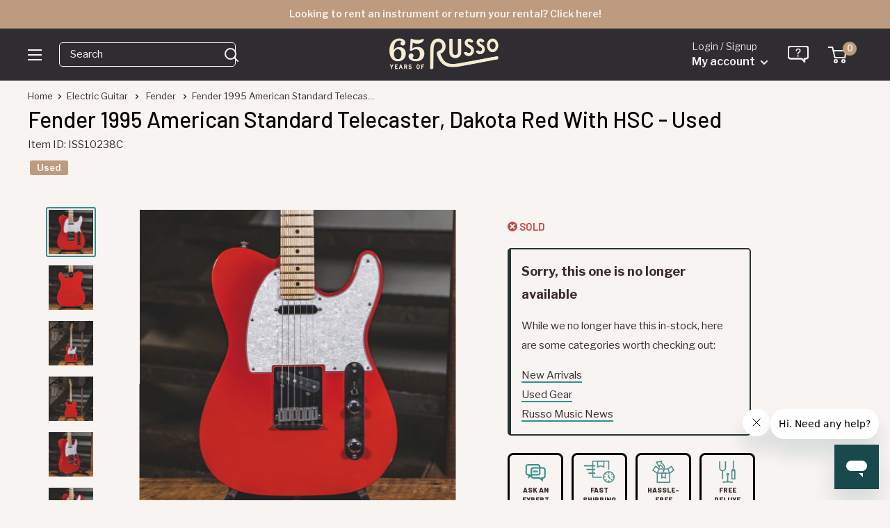

--- FILE ---
content_type: text/html; charset=utf-8
request_url: https://www.russomusic.com/products/fender-1995-american-standard-telecaster-dakota-red-with-hsc-used
body_size: 46685
content:
<!doctype html>

<html class="no-js" lang="en">
  <head>
   <meta name="google-site-verification" content="DqXkyVFo3PPrOSDqaBmgTMGZSc8Y-CI5yuhmf4QepCc" />
    <meta charset="utf-8">
    <meta name="viewport" content="width=device-width, initial-scale=1.0, height=device-height, minimum-scale=1.0, maximum-scale=5.0">
    <meta name="theme-color" content="#318f8a">
    <meta name="format-detection" content="telephone=no" />
     <link rel="shortcut icon" href="https://cdn.shopify.com/s/files/1/1210/3886/files/favicon_new.png?v=1613154844" type="image/png" />



    <script>

      document.addEventListener("DOMContentLoaded", function() {
    var referrer = document.referrer;
    console.log("Referrer URL:", referrer);

});

    window.dataLayer = window.dataLayer || [];
</script><title>Fender 1995 American Standard Telecaster, Dakota Red With HSC - Used
</title><meta name="description" content="This is a 1995 Fender American Standard Telecaster finished in Dakota Red. The guitar exhibits some light scratching on both the top and back and a few small dings by the output jack. From the 2nd to 12th fret, some finish has been taken off the backside of the neck to provide a smooth playing experience. On the finger">
  <link rel="canonical" href="https://www.russomusic.com/products/fender-1995-american-standard-telecaster-dakota-red-with-hsc-used" />
    <link rel="preload" as="image" href="//www.russomusic.com/cdn/shop/products/ISS10238C-FENDERISS10238CUSED1995AMERICANSTANDARDSTRATOCASTERDAKOTAREDWHSC-13_500x.jpg?v=1634661947">
      
    <link rel="preload" as="style" href="//www.russomusic.com/cdn/shop/t/107/assets/theme.css?v=112201922886699228201757885507">
    <link rel="preload" as="script" href="//www.russomusic.com/cdn/shop/t/107/assets/theme.min.js?v=106960250578566100061720639312">
    <link rel="preconnect" href="https://cdn.shopify.com">

  <link rel="preconnect" href="https://fonts.gstatic.com">
  <link href="https://fonts.googleapis.com/css2?family=Barlow:wght@400;500;600;800&family=Domine:wght@500&family=Libre+Franklin:ital,wght@0,300;0,400;0,500;0,600;1,300;1,400;1,500;1,600&display=swap" rel="preload" as="style" onload="this.onload=null;this.rel='stylesheet'">
  <noscript><link href="https://fonts.googleapis.com/css2?family=Barlow:wght@400;500&family=Domine:wght@500&family=Libre+Franklin:ital,wght@0,300;0,400;0,500;0,600;1,300;1,400;1,500;1,600&display=swap" rel="stylesheet"></noscript>
    
    <meta property="og:type" content="product">
  <meta property="og:title" content="Fender 1995 American Standard Telecaster, Dakota Red With HSC - Used"><meta property="og:image" content="http://www.russomusic.com/cdn/shop/products/ISS10238C-FENDERISS10238CUSED1995AMERICANSTANDARDSTRATOCASTERDAKOTAREDWHSC-13.jpg?v=1634661947">
    <meta property="og:image:secure_url" content="https://www.russomusic.com/cdn/shop/products/ISS10238C-FENDERISS10238CUSED1995AMERICANSTANDARDSTRATOCASTERDAKOTAREDWHSC-13.jpg?v=1634661947">
    <meta property="og:image:width" content="2000">
    <meta property="og:image:height" content="2000"><meta property="product:price:amount" content="1,199.99">
  <meta property="product:price:currency" content="USD"><meta property="og:description" content="This is a 1995 Fender American Standard Telecaster finished in Dakota Red. The guitar exhibits some light scratching on both the top and back and a few small dings by the output jack. From the 2nd to 12th fret, some finish has been taken off the backside of the neck to provide a smooth playing experience. On the finger"><meta property="og:url" content="https://www.russomusic.com/products/fender-1995-american-standard-telecaster-dakota-red-with-hsc-used">
<meta property="og:site_name" content="Russo Music"><meta name="twitter:card" content="summary"><meta name="twitter:title" content="Fender 1995 American Standard Telecaster, Dakota Red With HSC - Used">
  <meta name="twitter:description" content="This is a 1995 Fender American Standard Telecaster finished in Dakota Red. The guitar exhibits some light scratching on both the top and back and a few small dings by the output jack. From the 2nd to 12th fret, some finish has been taken off the backside of the neck to provide a smooth playing experience. On the fingerboard there is some light wear from the 2nd to 10th frets, which may be due to removing some finish for a worn look. The electronics have been swapped out for Fender Vintage 52 Reissue pickups. Fender locking tuners have been installed for a stable tuning experience. There is no wear on the frets. This telecaster features an alder body, maple neck and fingerboard, 3 way toggle switch, and 22 medium jumbo frets. The guitar is fully functional and includes a hard">
  <meta name="twitter:image" content="https://www.russomusic.com/cdn/shop/products/ISS10238C-FENDERISS10238CUSED1995AMERICANSTANDARDSTRATOCASTERDAKOTAREDWHSC-13_600x600_crop_center.jpg?v=1634661947">
    <link rel="preconnect" href="https://fonts.gstatic.com">

<style>
  @font-face {
  font-family: Poppins;
  font-weight: 500;
  font-style: normal;
  font-display: swap;
  src: url("//www.russomusic.com/cdn/fonts/poppins/poppins_n5.ad5b4b72b59a00358afc706450c864c3c8323842.woff2") format("woff2"),
       url("//www.russomusic.com/cdn/fonts/poppins/poppins_n5.33757fdf985af2d24b32fcd84c9a09224d4b2c39.woff") format("woff");
}

  @font-face {
  font-family: Arimo;
  font-weight: 400;
  font-style: normal;
  font-display: swap;
  src: url("//www.russomusic.com/cdn/fonts/arimo/arimo_n4.a7efb558ca22d2002248bbe6f302a98edee38e35.woff2") format("woff2"),
       url("//www.russomusic.com/cdn/fonts/arimo/arimo_n4.0da809f7d1d5ede2a73be7094ac00741efdb6387.woff") format("woff");
}

@font-face {
  font-family: Arimo;
  font-weight: 600;
  font-style: normal;
  font-display: swap;
  src: url("//www.russomusic.com/cdn/fonts/arimo/arimo_n6.9c18b0befd86597f319b7d7f925727d04c262b32.woff2") format("woff2"),
       url("//www.russomusic.com/cdn/fonts/arimo/arimo_n6.422bf6679b81a8bfb1b25d19299a53688390c2b9.woff") format("woff");
}

@font-face {
  font-family: Poppins;
  font-weight: 500;
  font-style: italic;
  font-display: swap;
  src: url("//www.russomusic.com/cdn/fonts/poppins/poppins_i5.6acfce842c096080e34792078ef3cb7c3aad24d4.woff2") format("woff2"),
       url("//www.russomusic.com/cdn/fonts/poppins/poppins_i5.a49113e4fe0ad7fd7716bd237f1602cbec299b3c.woff") format("woff");
}


  @font-face {
  font-family: Arimo;
  font-weight: 700;
  font-style: normal;
  font-display: swap;
  src: url("//www.russomusic.com/cdn/fonts/arimo/arimo_n7.1d2d0638e6a1228d86beb0e10006e3280ccb2d04.woff2") format("woff2"),
       url("//www.russomusic.com/cdn/fonts/arimo/arimo_n7.f4b9139e8eac4a17b38b8707044c20f54c3be479.woff") format("woff");
}

  @font-face {
  font-family: Arimo;
  font-weight: 400;
  font-style: italic;
  font-display: swap;
  src: url("//www.russomusic.com/cdn/fonts/arimo/arimo_i4.438ddb21a1b98c7230698d70dc1a21df235701b2.woff2") format("woff2"),
       url("//www.russomusic.com/cdn/fonts/arimo/arimo_i4.0e1908a0dc1ec32fabb5a03a0c9ee2083f82e3d7.woff") format("woff");
}

  @font-face {
  font-family: Arimo;
  font-weight: 700;
  font-style: italic;
  font-display: swap;
  src: url("//www.russomusic.com/cdn/fonts/arimo/arimo_i7.b9f09537c29041ec8d51f8cdb7c9b8e4f1f82cb1.woff2") format("woff2"),
       url("//www.russomusic.com/cdn/fonts/arimo/arimo_i7.ec659fc855f754fd0b1bd052e606bba1058f73da.woff") format("woff");
}


  :root {
    --default-text-font-size : 15px;
    --base-text-font-size    : 15px;
    --heading-font-family    : 'Barlow', sans-serif;/*Poppins, sans-serif*/;
    --heading-font-weight    : 500;
    --heading-font-style     : normal;
    --text-font-family       : 'Libre Franklin', sans-serif; /*Arimo, sans-serif*/;
    --text-font-weight       : 400;
    --text-font-style        : normal;
    --text-font-bolder-weight: 600;
    --text-link-decoration   : underline;
	--special-font-family    : 'Domine', serif;
    --text-color               : #3a2a2f;
    --text-color-rgb           : 58, 42, 47;
    --heading-color            : #080808;
    --border-color             : rgba(0,0,0,0);
    --border-color-rgb         : 0, 0, 0;
    --form-border-color        : rgba(0, 0, 0, 0.0);
    --accent-color             : #318f8a;
    --accent-color-rgb         : 49, 143, 138;
    --link-color               : #318f8a;
    --link-color-hover         : #1d5653;
    --background               : #f7f4f2;
    --secondary-background     : #f7f4f2;
    --secondary-background-rgb : 247, 244, 242;
    --accent-background        : rgba(49, 143, 138, 0.08);

    --input-background: #f7f4f2;

    --error-color       : #f71b1b;
    --error-background  : rgba(247, 27, 27, 0.07);
    --success-color     : #48b448;
    --success-background: rgba(72, 180, 72, 0.11);

    --primary-button-background      : rgba(0,0,0,0);
    --primary-button-background-rgb  : 0, 0, 0;
    --primary-button-text-color      : #318f8a;
    --secondary-button-background    : #318f8a;
    --secondary-button-background-rgb: 49, 143, 138;
    --secondary-button-text-color    : #f9edd3;

    --header-background      : #263431;
    --header-text-color      : #f7f4f2;
    --header-light-text-color: #e9e2dd;
    --header-border-color    : rgba(233, 226, 221, 0.3);
    --header-accent-color    : #be9b7e;

    --footer-background-color:    #2f2c32;
    --footer-heading-text-color:  #f7f4f2;
    --footer-body-text-color:     #f7f4f2;
    --footer-body-text-color-rgb: 247, 244, 242;
    --footer-accent-color:        #c74642;
    --footer-accent-color-rgb:    199, 70, 66;
    --footer-border:              none;
    
    --flickity-arrow-color: rgba(0, 0, 0, 0.0);--product-on-sale-accent           : #c74642;
    --product-on-sale-accent-rgb       : 199, 70, 66;
    --product-on-sale-color            : #ffffff;
    --product-in-stock-color           : #008a00;
    --product-low-stock-color          : #ee0000;
    --product-sold-out-color           : #d1d1d4;
    --product-custom-label-1-background: #318f8a;
    --product-custom-label-1-color     : #ffffff;
    --product-custom-label-2-background: #318f8a;
    --product-custom-label-2-color     : #ffffff;
    --product-review-star-color        : #ffb647;

    --mobile-container-gutter : 20px;
    --desktop-container-gutter: 40px;
  }
</style>

<script>
  // IE11 does not have support for CSS variables, so we have to polyfill them
  if (!(((window || {}).CSS || {}).supports && window.CSS.supports('(--a: 0)'))) {
    const script = document.createElement('script');
    script.type = 'text/javascript';
    script.src = 'https://cdn.jsdelivr.net/npm/css-vars-ponyfill@2';
    script.onload = function() {
      cssVars({});
    };

    document.getElementsByTagName('head')[0].appendChild(script);
  }
</script>


      <!-- Google Tag Manager -->
<script>(function(w,d,s,l,i){w[l]=w[l]||[];w[l].push({'gtm.start':
  new Date().getTime(),event:'gtm.js'});var f=d.getElementsByTagName(s)[0],
  j=d.createElement(s),dl=l!='dataLayer'?'&l='+l:'';j.defer=true;j.src=
  'https://www.googletagmanager.com/gtm.js?id='+i+dl;f.parentNode.insertBefore(j,f);
  })(window,document,'script','dataLayer','GTM-MVPN787');</script>
  <!-- End Google Tag Manager -->
  

    <script>window.performance && window.performance.mark && window.performance.mark('shopify.content_for_header.start');</script><meta name="google-site-verification" content="SnrLmylz_Yu4UhRvyWif6OC7_Ze2oMDdUyPJFe3yzLw">
<meta id="shopify-digital-wallet" name="shopify-digital-wallet" content="/12103886/digital_wallets/dialog">
<meta name="shopify-checkout-api-token" content="a36c83d79cb354c049d4a88d1158db58">
<meta id="in-context-paypal-metadata" data-shop-id="12103886" data-venmo-supported="false" data-environment="production" data-locale="en_US" data-paypal-v4="true" data-currency="USD">
<link rel="alternate" type="application/json+oembed" href="https://www.russomusic.com/products/fender-1995-american-standard-telecaster-dakota-red-with-hsc-used.oembed">
<script async="async" src="/checkouts/internal/preloads.js?locale=en-US"></script>
<link rel="preconnect" href="https://shop.app" crossorigin="anonymous">
<script async="async" src="https://shop.app/checkouts/internal/preloads.js?locale=en-US&shop_id=12103886" crossorigin="anonymous"></script>
<script id="apple-pay-shop-capabilities" type="application/json">{"shopId":12103886,"countryCode":"US","currencyCode":"USD","merchantCapabilities":["supports3DS"],"merchantId":"gid:\/\/shopify\/Shop\/12103886","merchantName":"Russo Music","requiredBillingContactFields":["postalAddress","email","phone"],"requiredShippingContactFields":["postalAddress","email","phone"],"shippingType":"shipping","supportedNetworks":["visa","masterCard","amex","discover","elo","jcb"],"total":{"type":"pending","label":"Russo Music","amount":"1.00"},"shopifyPaymentsEnabled":true,"supportsSubscriptions":true}</script>
<script id="shopify-features" type="application/json">{"accessToken":"a36c83d79cb354c049d4a88d1158db58","betas":["rich-media-storefront-analytics"],"domain":"www.russomusic.com","predictiveSearch":true,"shopId":12103886,"locale":"en"}</script>
<script>var Shopify = Shopify || {};
Shopify.shop = "russo-music.myshopify.com";
Shopify.locale = "en";
Shopify.currency = {"active":"USD","rate":"1.0"};
Shopify.country = "US";
Shopify.theme = {"name":"MAIN - 7\/24","id":139261182120,"schema_name":"Warehouse","schema_version":"1.16.6","theme_store_id":null,"role":"main"};
Shopify.theme.handle = "null";
Shopify.theme.style = {"id":null,"handle":null};
Shopify.cdnHost = "www.russomusic.com/cdn";
Shopify.routes = Shopify.routes || {};
Shopify.routes.root = "/";</script>
<script type="module">!function(o){(o.Shopify=o.Shopify||{}).modules=!0}(window);</script>
<script>!function(o){function n(){var o=[];function n(){o.push(Array.prototype.slice.apply(arguments))}return n.q=o,n}var t=o.Shopify=o.Shopify||{};t.loadFeatures=n(),t.autoloadFeatures=n()}(window);</script>
<script>
  window.ShopifyPay = window.ShopifyPay || {};
  window.ShopifyPay.apiHost = "shop.app\/pay";
  window.ShopifyPay.redirectState = null;
</script>
<script id="shop-js-analytics" type="application/json">{"pageType":"product"}</script>
<script defer="defer" async type="module" src="//www.russomusic.com/cdn/shopifycloud/shop-js/modules/v2/client.init-shop-cart-sync_COMZFrEa.en.esm.js"></script>
<script defer="defer" async type="module" src="//www.russomusic.com/cdn/shopifycloud/shop-js/modules/v2/chunk.common_CdXrxk3f.esm.js"></script>
<script type="module">
  await import("//www.russomusic.com/cdn/shopifycloud/shop-js/modules/v2/client.init-shop-cart-sync_COMZFrEa.en.esm.js");
await import("//www.russomusic.com/cdn/shopifycloud/shop-js/modules/v2/chunk.common_CdXrxk3f.esm.js");

  window.Shopify.SignInWithShop?.initShopCartSync?.({"fedCMEnabled":true,"windoidEnabled":true});

</script>
<script>
  window.Shopify = window.Shopify || {};
  if (!window.Shopify.featureAssets) window.Shopify.featureAssets = {};
  window.Shopify.featureAssets['shop-js'] = {"shop-cart-sync":["modules/v2/client.shop-cart-sync_CRSPkpKa.en.esm.js","modules/v2/chunk.common_CdXrxk3f.esm.js"],"init-fed-cm":["modules/v2/client.init-fed-cm_DO1JVZ96.en.esm.js","modules/v2/chunk.common_CdXrxk3f.esm.js"],"init-windoid":["modules/v2/client.init-windoid_hXardXh0.en.esm.js","modules/v2/chunk.common_CdXrxk3f.esm.js"],"init-shop-email-lookup-coordinator":["modules/v2/client.init-shop-email-lookup-coordinator_jpxQlUsx.en.esm.js","modules/v2/chunk.common_CdXrxk3f.esm.js"],"shop-toast-manager":["modules/v2/client.shop-toast-manager_C-K0q6-t.en.esm.js","modules/v2/chunk.common_CdXrxk3f.esm.js"],"shop-button":["modules/v2/client.shop-button_B6dBoDg5.en.esm.js","modules/v2/chunk.common_CdXrxk3f.esm.js"],"shop-login-button":["modules/v2/client.shop-login-button_BHRMsoBb.en.esm.js","modules/v2/chunk.common_CdXrxk3f.esm.js","modules/v2/chunk.modal_C89cmTvN.esm.js"],"shop-cash-offers":["modules/v2/client.shop-cash-offers_p6Pw3nax.en.esm.js","modules/v2/chunk.common_CdXrxk3f.esm.js","modules/v2/chunk.modal_C89cmTvN.esm.js"],"avatar":["modules/v2/client.avatar_BTnouDA3.en.esm.js"],"init-shop-cart-sync":["modules/v2/client.init-shop-cart-sync_COMZFrEa.en.esm.js","modules/v2/chunk.common_CdXrxk3f.esm.js"],"init-shop-for-new-customer-accounts":["modules/v2/client.init-shop-for-new-customer-accounts_BNQiNx4m.en.esm.js","modules/v2/client.shop-login-button_BHRMsoBb.en.esm.js","modules/v2/chunk.common_CdXrxk3f.esm.js","modules/v2/chunk.modal_C89cmTvN.esm.js"],"pay-button":["modules/v2/client.pay-button_CRuQ9trT.en.esm.js","modules/v2/chunk.common_CdXrxk3f.esm.js"],"init-customer-accounts-sign-up":["modules/v2/client.init-customer-accounts-sign-up_Q1yheB3t.en.esm.js","modules/v2/client.shop-login-button_BHRMsoBb.en.esm.js","modules/v2/chunk.common_CdXrxk3f.esm.js","modules/v2/chunk.modal_C89cmTvN.esm.js"],"checkout-modal":["modules/v2/client.checkout-modal_DtXVhFgQ.en.esm.js","modules/v2/chunk.common_CdXrxk3f.esm.js","modules/v2/chunk.modal_C89cmTvN.esm.js"],"init-customer-accounts":["modules/v2/client.init-customer-accounts_B5rMd0lj.en.esm.js","modules/v2/client.shop-login-button_BHRMsoBb.en.esm.js","modules/v2/chunk.common_CdXrxk3f.esm.js","modules/v2/chunk.modal_C89cmTvN.esm.js"],"lead-capture":["modules/v2/client.lead-capture_CmGCXBh3.en.esm.js","modules/v2/chunk.common_CdXrxk3f.esm.js","modules/v2/chunk.modal_C89cmTvN.esm.js"],"shop-follow-button":["modules/v2/client.shop-follow-button_CV5C02lv.en.esm.js","modules/v2/chunk.common_CdXrxk3f.esm.js","modules/v2/chunk.modal_C89cmTvN.esm.js"],"shop-login":["modules/v2/client.shop-login_Bz_Zm_XZ.en.esm.js","modules/v2/chunk.common_CdXrxk3f.esm.js","modules/v2/chunk.modal_C89cmTvN.esm.js"],"payment-terms":["modules/v2/client.payment-terms_D7XnU2ez.en.esm.js","modules/v2/chunk.common_CdXrxk3f.esm.js","modules/v2/chunk.modal_C89cmTvN.esm.js"]};
</script>
<script>(function() {
  var isLoaded = false;
  function asyncLoad() {
    if (isLoaded) return;
    isLoaded = true;
    var urls = ["https:\/\/static.klaviyo.com\/onsite\/js\/klaviyo.js?company_id=Hxy87Q\u0026shop=russo-music.myshopify.com"];
    for (var i = 0; i < urls.length; i++) {
      var s = document.createElement('script');
      s.type = 'text/javascript';
      s.async = true;
      s.src = urls[i];
      var x = document.getElementsByTagName('script')[0];
      x.parentNode.insertBefore(s, x);
    }
  };
  if(window.attachEvent) {
    window.attachEvent('onload', asyncLoad);
  } else {
    window.addEventListener('load', asyncLoad, false);
  }
})();</script>
<script id="__st">var __st={"a":12103886,"offset":-18000,"reqid":"c663043d-9996-4ba2-9b0f-3fd30413b657-1763169943","pageurl":"www.russomusic.com\/products\/fender-1995-american-standard-telecaster-dakota-red-with-hsc-used","u":"c493833382d3","p":"product","rtyp":"product","rid":7150555988136};</script>
<script>window.ShopifyPaypalV4VisibilityTracking = true;</script>
<script id="captcha-bootstrap">!function(){'use strict';const t='contact',e='account',n='new_comment',o=[[t,t],['blogs',n],['comments',n],[t,'customer']],c=[[e,'customer_login'],[e,'guest_login'],[e,'recover_customer_password'],[e,'create_customer']],r=t=>t.map((([t,e])=>`form[action*='/${t}']:not([data-nocaptcha='true']) input[name='form_type'][value='${e}']`)).join(','),a=t=>()=>t?[...document.querySelectorAll(t)].map((t=>t.form)):[];function s(){const t=[...o],e=r(t);return a(e)}const i='password',u='form_key',d=['recaptcha-v3-token','g-recaptcha-response','h-captcha-response',i],f=()=>{try{return window.sessionStorage}catch{return}},m='__shopify_v',_=t=>t.elements[u];function p(t,e,n=!1){try{const o=window.sessionStorage,c=JSON.parse(o.getItem(e)),{data:r}=function(t){const{data:e,action:n}=t;return t[m]||n?{data:e,action:n}:{data:t,action:n}}(c);for(const[e,n]of Object.entries(r))t.elements[e]&&(t.elements[e].value=n);n&&o.removeItem(e)}catch(o){console.error('form repopulation failed',{error:o})}}const l='form_type',E='cptcha';function T(t){t.dataset[E]=!0}const w=window,h=w.document,L='Shopify',v='ce_forms',y='captcha';let A=!1;((t,e)=>{const n=(g='f06e6c50-85a8-45c8-87d0-21a2b65856fe',I='https://cdn.shopify.com/shopifycloud/storefront-forms-hcaptcha/ce_storefront_forms_captcha_hcaptcha.v1.5.2.iife.js',D={infoText:'Protected by hCaptcha',privacyText:'Privacy',termsText:'Terms'},(t,e,n)=>{const o=w[L][v],c=o.bindForm;if(c)return c(t,g,e,D).then(n);var r;o.q.push([[t,g,e,D],n]),r=I,A||(h.body.append(Object.assign(h.createElement('script'),{id:'captcha-provider',async:!0,src:r})),A=!0)});var g,I,D;w[L]=w[L]||{},w[L][v]=w[L][v]||{},w[L][v].q=[],w[L][y]=w[L][y]||{},w[L][y].protect=function(t,e){n(t,void 0,e),T(t)},Object.freeze(w[L][y]),function(t,e,n,w,h,L){const[v,y,A,g]=function(t,e,n){const i=e?o:[],u=t?c:[],d=[...i,...u],f=r(d),m=r(i),_=r(d.filter((([t,e])=>n.includes(e))));return[a(f),a(m),a(_),s()]}(w,h,L),I=t=>{const e=t.target;return e instanceof HTMLFormElement?e:e&&e.form},D=t=>v().includes(t);t.addEventListener('submit',(t=>{const e=I(t);if(!e)return;const n=D(e)&&!e.dataset.hcaptchaBound&&!e.dataset.recaptchaBound,o=_(e),c=g().includes(e)&&(!o||!o.value);(n||c)&&t.preventDefault(),c&&!n&&(function(t){try{if(!f())return;!function(t){const e=f();if(!e)return;const n=_(t);if(!n)return;const o=n.value;o&&e.removeItem(o)}(t);const e=Array.from(Array(32),(()=>Math.random().toString(36)[2])).join('');!function(t,e){_(t)||t.append(Object.assign(document.createElement('input'),{type:'hidden',name:u})),t.elements[u].value=e}(t,e),function(t,e){const n=f();if(!n)return;const o=[...t.querySelectorAll(`input[type='${i}']`)].map((({name:t})=>t)),c=[...d,...o],r={};for(const[a,s]of new FormData(t).entries())c.includes(a)||(r[a]=s);n.setItem(e,JSON.stringify({[m]:1,action:t.action,data:r}))}(t,e)}catch(e){console.error('failed to persist form',e)}}(e),e.submit())}));const S=(t,e)=>{t&&!t.dataset[E]&&(n(t,e.some((e=>e===t))),T(t))};for(const o of['focusin','change'])t.addEventListener(o,(t=>{const e=I(t);D(e)&&S(e,y())}));const B=e.get('form_key'),M=e.get(l),P=B&&M;t.addEventListener('DOMContentLoaded',(()=>{const t=y();if(P)for(const e of t)e.elements[l].value===M&&p(e,B);[...new Set([...A(),...v().filter((t=>'true'===t.dataset.shopifyCaptcha))])].forEach((e=>S(e,t)))}))}(h,new URLSearchParams(w.location.search),n,t,e,['guest_login'])})(!0,!0)}();</script>
<script integrity="sha256-52AcMU7V7pcBOXWImdc/TAGTFKeNjmkeM1Pvks/DTgc=" data-source-attribution="shopify.loadfeatures" defer="defer" src="//www.russomusic.com/cdn/shopifycloud/storefront/assets/storefront/load_feature-81c60534.js" crossorigin="anonymous"></script>
<script crossorigin="anonymous" defer="defer" src="//www.russomusic.com/cdn/shopifycloud/storefront/assets/shopify_pay/storefront-65b4c6d7.js?v=20250812"></script>
<script data-source-attribution="shopify.dynamic_checkout.dynamic.init">var Shopify=Shopify||{};Shopify.PaymentButton=Shopify.PaymentButton||{isStorefrontPortableWallets:!0,init:function(){window.Shopify.PaymentButton.init=function(){};var t=document.createElement("script");t.src="https://www.russomusic.com/cdn/shopifycloud/portable-wallets/latest/portable-wallets.en.js",t.type="module",document.head.appendChild(t)}};
</script>
<script data-source-attribution="shopify.dynamic_checkout.buyer_consent">
  function portableWalletsHideBuyerConsent(e){var t=document.getElementById("shopify-buyer-consent"),n=document.getElementById("shopify-subscription-policy-button");t&&n&&(t.classList.add("hidden"),t.setAttribute("aria-hidden","true"),n.removeEventListener("click",e))}function portableWalletsShowBuyerConsent(e){var t=document.getElementById("shopify-buyer-consent"),n=document.getElementById("shopify-subscription-policy-button");t&&n&&(t.classList.remove("hidden"),t.removeAttribute("aria-hidden"),n.addEventListener("click",e))}window.Shopify?.PaymentButton&&(window.Shopify.PaymentButton.hideBuyerConsent=portableWalletsHideBuyerConsent,window.Shopify.PaymentButton.showBuyerConsent=portableWalletsShowBuyerConsent);
</script>
<script data-source-attribution="shopify.dynamic_checkout.cart.bootstrap">document.addEventListener("DOMContentLoaded",(function(){function t(){return document.querySelector("shopify-accelerated-checkout-cart, shopify-accelerated-checkout")}if(t())Shopify.PaymentButton.init();else{new MutationObserver((function(e,n){t()&&(Shopify.PaymentButton.init(),n.disconnect())})).observe(document.body,{childList:!0,subtree:!0})}}));
</script>
<link id="shopify-accelerated-checkout-styles" rel="stylesheet" media="screen" href="https://www.russomusic.com/cdn/shopifycloud/portable-wallets/latest/accelerated-checkout-backwards-compat.css" crossorigin="anonymous">
<style id="shopify-accelerated-checkout-cart">
        #shopify-buyer-consent {
  margin-top: 1em;
  display: inline-block;
  width: 100%;
}

#shopify-buyer-consent.hidden {
  display: none;
}

#shopify-subscription-policy-button {
  background: none;
  border: none;
  padding: 0;
  text-decoration: underline;
  font-size: inherit;
  cursor: pointer;
}

#shopify-subscription-policy-button::before {
  box-shadow: none;
}

      </style>

<script>window.performance && window.performance.mark && window.performance.mark('shopify.content_for_header.end');</script>
	
    <link rel="stylesheet" href="//www.russomusic.com/cdn/shop/t/107/assets/theme.css?v=112201922886699228201757885507">

    
  <script type="application/ld+json">
  {
    "@context": "http://schema.org",
    "@type": "Product",
    "offers": [{
          "@type": "Offer",
          "name": "Default Title",
          "availability":"https://schema.org/OutOfStock",
          "price": 1199.99,
          "priceCurrency": "USD",
          "priceValidUntil": "2025-11-24","sku": "ISS10238C","url": "/products/fender-1995-american-standard-telecaster-dakota-red-with-hsc-used?variant=41343601901736"
        }
],
    "brand": {
      "name": "Fender"
    },
    "name": "Fender 1995 American Standard Telecaster, Dakota Red With HSC - Used",
    "description": "This is a 1995 Fender American Standard Telecaster finished in Dakota Red. The guitar exhibits some light scratching on both the top and back and a few small dings by the output jack. From the 2nd to 12th fret, some finish has been taken off the backside of the neck to provide a smooth playing experience. On the fingerboard there is some light wear from the 2nd to 10th frets, which may be due to removing some finish for a worn look. The electronics have been swapped out for Fender Vintage 52 Reissue pickups. Fender locking tuners have been installed for a stable tuning experience. There is no wear on the frets.\nThis telecaster features an alder body, maple neck and fingerboard, 3 way toggle switch, and 22 medium jumbo frets. The guitar is fully functional and includes a hard shell case.",
    "category": "Electric Guitar",
    "url": "/products/fender-1995-american-standard-telecaster-dakota-red-with-hsc-used",
    "sku": "ISS10238C",
    "image": {
      "@type": "ImageObject",
      "url": "https://www.russomusic.com/cdn/shop/products/ISS10238C-FENDERISS10238CUSED1995AMERICANSTANDARDSTRATOCASTERDAKOTAREDWHSC-13_1024x.jpg?v=1634661947",
      "image": "https://www.russomusic.com/cdn/shop/products/ISS10238C-FENDERISS10238CUSED1995AMERICANSTANDARDSTRATOCASTERDAKOTAREDWHSC-13_1024x.jpg?v=1634661947",
      "name": "Fender 1995 American Standard Telecaster, Dakota Red With HSC - Used",
      "width": "1024",
      "height": "1024"
    }
  }
  </script>



  <script type="application/ld+json">
  {
    "@context": "http://schema.org",
    "@type": "BreadcrumbList",
  "itemListElement": [{
      "@type": "ListItem",
      "position": 1,
      "name": "Home",
      "item": "https://www.russomusic.com"
    },{
          "@type": "ListItem",
          "position": 2,
          "name": "Fender 1995 American Standard Telecaster, Dakota Red With HSC - Used",
          "item": "https://www.russomusic.com/products/fender-1995-american-standard-telecaster-dakota-red-with-hsc-used"
        }]
  }
  </script>


    <script>
      // This allows to expose several variables to the global scope, to be used in scripts
      window.theme = {
        pageType: "product",
        cartCount: 0,
        moneyFormat: "${{amount}}",
        moneyWithCurrencyFormat: "${{amount}} USD",
        showDiscount: true,
        discountMode: "percentage",
        searchMode: "product,article,page",
        searchUnavailableProducts: "last",
        cartType: "drawer"
      };

      window.routes = {
        rootUrl: "\/",
        rootUrlWithoutSlash: '',
        cartUrl: "\/cart",
        cartAddUrl: "\/cart\/add",
        cartChangeUrl: "\/cart\/change",
        searchUrl: "\/search",
        productRecommendationsUrl: "\/recommendations\/products"
      };

      window.languages = {
        productRegularPrice: "Regular price",
        productSalePrice: "Sale price",
        collectionOnSaleLabel: "Save {{savings}}",
        productFormUnavailable: "Unavailable",
        productFormAddToCart: "Add to cart",
        productFormSoldOut: "Sold out",
        productAdded: "Product has been added to your cart",
        productAddedShort: "Added!",
        shippingEstimatorNoResults: "No shipping could be found for your address.",
        shippingEstimatorOneResult: "There is one shipping rate for your address:",
        shippingEstimatorMultipleResults: "There are {{count}} shipping rates for your address:",
        shippingEstimatorErrors: "There are some errors:"
      };

      window.lazySizesConfig = {
        loadHidden: false,
        hFac: 0.8,
        expFactor: 3,
        customMedia: {
          '--phone': '(max-width: 640px)',
          '--tablet': '(min-width: 641px) and (max-width: 1023px)',
          '--lap': '(min-width: 1024px)'
        }
      };

      document.documentElement.className = document.documentElement.className.replace('no-js', 'js');
    </script><script src="//www.russomusic.com/cdn/shop/t/107/assets/theme.min.js?v=106960250578566100061720639312" defer></script><script>
        (function () {
          window.onpageshow = function() {
            // We force re-freshing the cart content onpageshow, as most browsers will serve a cache copy when hitting the
            // back button, which cause staled data
            document.documentElement.dispatchEvent(new CustomEvent('cart:refresh', {
              bubbles: true,
              detail: {scrollToTop: false}
            }));
          };
        })();
      </script>
        



<script src="https://snapui.searchspring.io/41ippx/bundle.js" id="searchspring-context" defer>
	
		template = "product";
	
	format = "${{amount}}";

</script>
    
  <!-- BEGIN app block: shopify://apps/klaviyo-email-marketing-sms/blocks/klaviyo-onsite-embed/2632fe16-c075-4321-a88b-50b567f42507 -->












  <script async src="https://static.klaviyo.com/onsite/js/Hxy87Q/klaviyo.js?company_id=Hxy87Q"></script>
  <script>!function(){if(!window.klaviyo){window._klOnsite=window._klOnsite||[];try{window.klaviyo=new Proxy({},{get:function(n,i){return"push"===i?function(){var n;(n=window._klOnsite).push.apply(n,arguments)}:function(){for(var n=arguments.length,o=new Array(n),w=0;w<n;w++)o[w]=arguments[w];var t="function"==typeof o[o.length-1]?o.pop():void 0,e=new Promise((function(n){window._klOnsite.push([i].concat(o,[function(i){t&&t(i),n(i)}]))}));return e}}})}catch(n){window.klaviyo=window.klaviyo||[],window.klaviyo.push=function(){var n;(n=window._klOnsite).push.apply(n,arguments)}}}}();</script>

  
    <script id="viewed_product">
      if (item == null) {
        var _learnq = _learnq || [];

        var MetafieldReviews = null
        var MetafieldYotpoRating = null
        var MetafieldYotpoCount = null
        var MetafieldLooxRating = null
        var MetafieldLooxCount = null
        var okendoProduct = null
        var okendoProductReviewCount = null
        var okendoProductReviewAverageValue = null
        try {
          // The following fields are used for Customer Hub recently viewed in order to add reviews.
          // This information is not part of __kla_viewed. Instead, it is part of __kla_viewed_reviewed_items
          MetafieldReviews = {};
          MetafieldYotpoRating = null
          MetafieldYotpoCount = null
          MetafieldLooxRating = null
          MetafieldLooxCount = null

          okendoProduct = null
          // If the okendo metafield is not legacy, it will error, which then requires the new json formatted data
          if (okendoProduct && 'error' in okendoProduct) {
            okendoProduct = null
          }
          okendoProductReviewCount = okendoProduct ? okendoProduct.reviewCount : null
          okendoProductReviewAverageValue = okendoProduct ? okendoProduct.reviewAverageValue : null
        } catch (error) {
          console.error('Error in Klaviyo onsite reviews tracking:', error);
        }

        var item = {
          Name: "Fender 1995 American Standard Telecaster, Dakota Red With HSC - Used",
          ProductID: 7150555988136,
          Categories: ["All Guitar","Electric Guitars","Fender","Fender Guitars","Fender Telecaster Guitars","GUITARS","Guitars","Holiday 2018 Sale Event","Latest Arrivals","LY2020","Single-Coil Electric Guitars","Used Electric Guitars","Used Gear Sale"],
          ImageURL: "https://www.russomusic.com/cdn/shop/products/ISS10238C-FENDERISS10238CUSED1995AMERICANSTANDARDSTRATOCASTERDAKOTAREDWHSC-13_grande.jpg?v=1634661947",
          URL: "https://www.russomusic.com/products/fender-1995-american-standard-telecaster-dakota-red-with-hsc-used",
          Brand: "Fender",
          Price: "$1,199.99",
          Value: "1,199.99",
          CompareAtPrice: "$0.00"
        };
        _learnq.push(['track', 'Viewed Product', item]);
        _learnq.push(['trackViewedItem', {
          Title: item.Name,
          ItemId: item.ProductID,
          Categories: item.Categories,
          ImageUrl: item.ImageURL,
          Url: item.URL,
          Metadata: {
            Brand: item.Brand,
            Price: item.Price,
            Value: item.Value,
            CompareAtPrice: item.CompareAtPrice
          },
          metafields:{
            reviews: MetafieldReviews,
            yotpo:{
              rating: MetafieldYotpoRating,
              count: MetafieldYotpoCount,
            },
            loox:{
              rating: MetafieldLooxRating,
              count: MetafieldLooxCount,
            },
            okendo: {
              rating: okendoProductReviewAverageValue,
              count: okendoProductReviewCount,
            }
          }
        }]);
      }
    </script>
  




  <script>
    window.klaviyoReviewsProductDesignMode = false
  </script>







<!-- END app block --><link href="https://monorail-edge.shopifysvc.com" rel="dns-prefetch">
<script>(function(){if ("sendBeacon" in navigator && "performance" in window) {try {var session_token_from_headers = performance.getEntriesByType('navigation')[0].serverTiming.find(x => x.name == '_s').description;} catch {var session_token_from_headers = undefined;}var session_cookie_matches = document.cookie.match(/_shopify_s=([^;]*)/);var session_token_from_cookie = session_cookie_matches && session_cookie_matches.length === 2 ? session_cookie_matches[1] : "";var session_token = session_token_from_headers || session_token_from_cookie || "";function handle_abandonment_event(e) {var entries = performance.getEntries().filter(function(entry) {return /monorail-edge.shopifysvc.com/.test(entry.name);});if (!window.abandonment_tracked && entries.length === 0) {window.abandonment_tracked = true;var currentMs = Date.now();var navigation_start = performance.timing.navigationStart;var payload = {shop_id: 12103886,url: window.location.href,navigation_start,duration: currentMs - navigation_start,session_token,page_type: "product"};window.navigator.sendBeacon("https://monorail-edge.shopifysvc.com/v1/produce", JSON.stringify({schema_id: "online_store_buyer_site_abandonment/1.1",payload: payload,metadata: {event_created_at_ms: currentMs,event_sent_at_ms: currentMs}}));}}window.addEventListener('pagehide', handle_abandonment_event);}}());</script>
<script id="web-pixels-manager-setup">(function e(e,d,r,n,o){if(void 0===o&&(o={}),!Boolean(null===(a=null===(i=window.Shopify)||void 0===i?void 0:i.analytics)||void 0===a?void 0:a.replayQueue)){var i,a;window.Shopify=window.Shopify||{};var t=window.Shopify;t.analytics=t.analytics||{};var s=t.analytics;s.replayQueue=[],s.publish=function(e,d,r){return s.replayQueue.push([e,d,r]),!0};try{self.performance.mark("wpm:start")}catch(e){}var l=function(){var e={modern:/Edge?\/(1{2}[4-9]|1[2-9]\d|[2-9]\d{2}|\d{4,})\.\d+(\.\d+|)|Firefox\/(1{2}[4-9]|1[2-9]\d|[2-9]\d{2}|\d{4,})\.\d+(\.\d+|)|Chrom(ium|e)\/(9{2}|\d{3,})\.\d+(\.\d+|)|(Maci|X1{2}).+ Version\/(15\.\d+|(1[6-9]|[2-9]\d|\d{3,})\.\d+)([,.]\d+|)( \(\w+\)|)( Mobile\/\w+|) Safari\/|Chrome.+OPR\/(9{2}|\d{3,})\.\d+\.\d+|(CPU[ +]OS|iPhone[ +]OS|CPU[ +]iPhone|CPU IPhone OS|CPU iPad OS)[ +]+(15[._]\d+|(1[6-9]|[2-9]\d|\d{3,})[._]\d+)([._]\d+|)|Android:?[ /-](13[3-9]|1[4-9]\d|[2-9]\d{2}|\d{4,})(\.\d+|)(\.\d+|)|Android.+Firefox\/(13[5-9]|1[4-9]\d|[2-9]\d{2}|\d{4,})\.\d+(\.\d+|)|Android.+Chrom(ium|e)\/(13[3-9]|1[4-9]\d|[2-9]\d{2}|\d{4,})\.\d+(\.\d+|)|SamsungBrowser\/([2-9]\d|\d{3,})\.\d+/,legacy:/Edge?\/(1[6-9]|[2-9]\d|\d{3,})\.\d+(\.\d+|)|Firefox\/(5[4-9]|[6-9]\d|\d{3,})\.\d+(\.\d+|)|Chrom(ium|e)\/(5[1-9]|[6-9]\d|\d{3,})\.\d+(\.\d+|)([\d.]+$|.*Safari\/(?![\d.]+ Edge\/[\d.]+$))|(Maci|X1{2}).+ Version\/(10\.\d+|(1[1-9]|[2-9]\d|\d{3,})\.\d+)([,.]\d+|)( \(\w+\)|)( Mobile\/\w+|) Safari\/|Chrome.+OPR\/(3[89]|[4-9]\d|\d{3,})\.\d+\.\d+|(CPU[ +]OS|iPhone[ +]OS|CPU[ +]iPhone|CPU IPhone OS|CPU iPad OS)[ +]+(10[._]\d+|(1[1-9]|[2-9]\d|\d{3,})[._]\d+)([._]\d+|)|Android:?[ /-](13[3-9]|1[4-9]\d|[2-9]\d{2}|\d{4,})(\.\d+|)(\.\d+|)|Mobile Safari.+OPR\/([89]\d|\d{3,})\.\d+\.\d+|Android.+Firefox\/(13[5-9]|1[4-9]\d|[2-9]\d{2}|\d{4,})\.\d+(\.\d+|)|Android.+Chrom(ium|e)\/(13[3-9]|1[4-9]\d|[2-9]\d{2}|\d{4,})\.\d+(\.\d+|)|Android.+(UC? ?Browser|UCWEB|U3)[ /]?(15\.([5-9]|\d{2,})|(1[6-9]|[2-9]\d|\d{3,})\.\d+)\.\d+|SamsungBrowser\/(5\.\d+|([6-9]|\d{2,})\.\d+)|Android.+MQ{2}Browser\/(14(\.(9|\d{2,})|)|(1[5-9]|[2-9]\d|\d{3,})(\.\d+|))(\.\d+|)|K[Aa][Ii]OS\/(3\.\d+|([4-9]|\d{2,})\.\d+)(\.\d+|)/},d=e.modern,r=e.legacy,n=navigator.userAgent;return n.match(d)?"modern":n.match(r)?"legacy":"unknown"}(),u="modern"===l?"modern":"legacy",c=(null!=n?n:{modern:"",legacy:""})[u],f=function(e){return[e.baseUrl,"/wpm","/b",e.hashVersion,"modern"===e.buildTarget?"m":"l",".js"].join("")}({baseUrl:d,hashVersion:r,buildTarget:u}),m=function(e){var d=e.version,r=e.bundleTarget,n=e.surface,o=e.pageUrl,i=e.monorailEndpoint;return{emit:function(e){var a=e.status,t=e.errorMsg,s=(new Date).getTime(),l=JSON.stringify({metadata:{event_sent_at_ms:s},events:[{schema_id:"web_pixels_manager_load/3.1",payload:{version:d,bundle_target:r,page_url:o,status:a,surface:n,error_msg:t},metadata:{event_created_at_ms:s}}]});if(!i)return console&&console.warn&&console.warn("[Web Pixels Manager] No Monorail endpoint provided, skipping logging."),!1;try{return self.navigator.sendBeacon.bind(self.navigator)(i,l)}catch(e){}var u=new XMLHttpRequest;try{return u.open("POST",i,!0),u.setRequestHeader("Content-Type","text/plain"),u.send(l),!0}catch(e){return console&&console.warn&&console.warn("[Web Pixels Manager] Got an unhandled error while logging to Monorail."),!1}}}}({version:r,bundleTarget:l,surface:e.surface,pageUrl:self.location.href,monorailEndpoint:e.monorailEndpoint});try{o.browserTarget=l,function(e){var d=e.src,r=e.async,n=void 0===r||r,o=e.onload,i=e.onerror,a=e.sri,t=e.scriptDataAttributes,s=void 0===t?{}:t,l=document.createElement("script"),u=document.querySelector("head"),c=document.querySelector("body");if(l.async=n,l.src=d,a&&(l.integrity=a,l.crossOrigin="anonymous"),s)for(var f in s)if(Object.prototype.hasOwnProperty.call(s,f))try{l.dataset[f]=s[f]}catch(e){}if(o&&l.addEventListener("load",o),i&&l.addEventListener("error",i),u)u.appendChild(l);else{if(!c)throw new Error("Did not find a head or body element to append the script");c.appendChild(l)}}({src:f,async:!0,onload:function(){if(!function(){var e,d;return Boolean(null===(d=null===(e=window.Shopify)||void 0===e?void 0:e.analytics)||void 0===d?void 0:d.initialized)}()){var d=window.webPixelsManager.init(e)||void 0;if(d){var r=window.Shopify.analytics;r.replayQueue.forEach((function(e){var r=e[0],n=e[1],o=e[2];d.publishCustomEvent(r,n,o)})),r.replayQueue=[],r.publish=d.publishCustomEvent,r.visitor=d.visitor,r.initialized=!0}}},onerror:function(){return m.emit({status:"failed",errorMsg:"".concat(f," has failed to load")})},sri:function(e){var d=/^sha384-[A-Za-z0-9+/=]+$/;return"string"==typeof e&&d.test(e)}(c)?c:"",scriptDataAttributes:o}),m.emit({status:"loading"})}catch(e){m.emit({status:"failed",errorMsg:(null==e?void 0:e.message)||"Unknown error"})}}})({shopId: 12103886,storefrontBaseUrl: "https://www.russomusic.com",extensionsBaseUrl: "https://extensions.shopifycdn.com/cdn/shopifycloud/web-pixels-manager",monorailEndpoint: "https://monorail-edge.shopifysvc.com/unstable/produce_batch",surface: "storefront-renderer",enabledBetaFlags: ["2dca8a86"],webPixelsConfigList: [{"id":"1481015464","configuration":"{\"accountID\":\"Hxy87Q\",\"webPixelConfig\":\"eyJlbmFibGVBZGRlZFRvQ2FydEV2ZW50cyI6IHRydWV9\"}","eventPayloadVersion":"v1","runtimeContext":"STRICT","scriptVersion":"9a3e1117c25e3d7955a2b89bcfe1cdfd","type":"APP","apiClientId":123074,"privacyPurposes":["ANALYTICS","MARKETING"],"dataSharingAdjustments":{"protectedCustomerApprovalScopes":["read_customer_address","read_customer_email","read_customer_name","read_customer_personal_data","read_customer_phone"]}},{"id":"635338920","configuration":"{\"config\":\"{\\\"pixel_id\\\":\\\"G-DCEMXPDE8S\\\",\\\"target_country\\\":\\\"US\\\",\\\"gtag_events\\\":[{\\\"type\\\":\\\"search\\\",\\\"action_label\\\":[\\\"G-DCEMXPDE8S\\\",\\\"AW-917612010\\\/I6-7CKywnocBEOrLxrUD\\\"]},{\\\"type\\\":\\\"begin_checkout\\\",\\\"action_label\\\":[\\\"G-DCEMXPDE8S\\\",\\\"AW-917612010\\\/9vIyCKmwnocBEOrLxrUD\\\"]},{\\\"type\\\":\\\"view_item\\\",\\\"action_label\\\":[\\\"G-DCEMXPDE8S\\\",\\\"AW-917612010\\\/iNITCKOwnocBEOrLxrUD\\\",\\\"MC-VWDHN2PT5G\\\"]},{\\\"type\\\":\\\"purchase\\\",\\\"action_label\\\":[\\\"G-DCEMXPDE8S\\\",\\\"AW-917612010\\\/Eq5BCKCwnocBEOrLxrUD\\\",\\\"MC-VWDHN2PT5G\\\"]},{\\\"type\\\":\\\"page_view\\\",\\\"action_label\\\":[\\\"G-DCEMXPDE8S\\\",\\\"AW-917612010\\\/ZeatCJ2wnocBEOrLxrUD\\\",\\\"MC-VWDHN2PT5G\\\"]},{\\\"type\\\":\\\"add_payment_info\\\",\\\"action_label\\\":[\\\"G-DCEMXPDE8S\\\",\\\"AW-917612010\\\/shJJCK-wnocBEOrLxrUD\\\"]},{\\\"type\\\":\\\"add_to_cart\\\",\\\"action_label\\\":[\\\"G-DCEMXPDE8S\\\",\\\"AW-917612010\\\/fbRVCKawnocBEOrLxrUD\\\"]}],\\\"enable_monitoring_mode\\\":false}\"}","eventPayloadVersion":"v1","runtimeContext":"OPEN","scriptVersion":"b2a88bafab3e21179ed38636efcd8a93","type":"APP","apiClientId":1780363,"privacyPurposes":[],"dataSharingAdjustments":{"protectedCustomerApprovalScopes":["read_customer_address","read_customer_email","read_customer_name","read_customer_personal_data","read_customer_phone"]}},{"id":"155320488","configuration":"{\"pixel_id\":\"677104339395621\",\"pixel_type\":\"facebook_pixel\",\"metaapp_system_user_token\":\"-\"}","eventPayloadVersion":"v1","runtimeContext":"OPEN","scriptVersion":"ca16bc87fe92b6042fbaa3acc2fbdaa6","type":"APP","apiClientId":2329312,"privacyPurposes":["ANALYTICS","MARKETING","SALE_OF_DATA"],"dataSharingAdjustments":{"protectedCustomerApprovalScopes":["read_customer_address","read_customer_email","read_customer_name","read_customer_personal_data","read_customer_phone"]}},{"id":"128385192","configuration":"{\"siteId\":\"41ippx\"}","eventPayloadVersion":"v1","runtimeContext":"STRICT","scriptVersion":"f88b08d400ce7352a836183c6cef69ee","type":"APP","apiClientId":12202,"privacyPurposes":["ANALYTICS","MARKETING","SALE_OF_DATA"],"dataSharingAdjustments":{"protectedCustomerApprovalScopes":["read_customer_email","read_customer_personal_data","read_customer_phone"]}},{"id":"shopify-app-pixel","configuration":"{}","eventPayloadVersion":"v1","runtimeContext":"STRICT","scriptVersion":"0450","apiClientId":"shopify-pixel","type":"APP","privacyPurposes":["ANALYTICS","MARKETING"]},{"id":"shopify-custom-pixel","eventPayloadVersion":"v1","runtimeContext":"LAX","scriptVersion":"0450","apiClientId":"shopify-pixel","type":"CUSTOM","privacyPurposes":["ANALYTICS","MARKETING"]}],isMerchantRequest: false,initData: {"shop":{"name":"Russo Music","paymentSettings":{"currencyCode":"USD"},"myshopifyDomain":"russo-music.myshopify.com","countryCode":"US","storefrontUrl":"https:\/\/www.russomusic.com"},"customer":null,"cart":null,"checkout":null,"productVariants":[{"price":{"amount":1199.99,"currencyCode":"USD"},"product":{"title":"Fender 1995 American Standard Telecaster, Dakota Red With HSC - Used","vendor":"Fender","id":"7150555988136","untranslatedTitle":"Fender 1995 American Standard Telecaster, Dakota Red With HSC - Used","url":"\/products\/fender-1995-american-standard-telecaster-dakota-red-with-hsc-used","type":"Electric Guitar"},"id":"41343601901736","image":{"src":"\/\/www.russomusic.com\/cdn\/shop\/products\/ISS10238C-FENDERISS10238CUSED1995AMERICANSTANDARDSTRATOCASTERDAKOTAREDWHSC-13.jpg?v=1634661947"},"sku":"ISS10238C","title":"Default Title","untranslatedTitle":"Default Title"}],"purchasingCompany":null},},"https://www.russomusic.com/cdn","ae1676cfwd2530674p4253c800m34e853cb",{"modern":"","legacy":""},{"shopId":"12103886","storefrontBaseUrl":"https:\/\/www.russomusic.com","extensionBaseUrl":"https:\/\/extensions.shopifycdn.com\/cdn\/shopifycloud\/web-pixels-manager","surface":"storefront-renderer","enabledBetaFlags":"[\"2dca8a86\"]","isMerchantRequest":"false","hashVersion":"ae1676cfwd2530674p4253c800m34e853cb","publish":"custom","events":"[[\"page_viewed\",{}],[\"product_viewed\",{\"productVariant\":{\"price\":{\"amount\":1199.99,\"currencyCode\":\"USD\"},\"product\":{\"title\":\"Fender 1995 American Standard Telecaster, Dakota Red With HSC - Used\",\"vendor\":\"Fender\",\"id\":\"7150555988136\",\"untranslatedTitle\":\"Fender 1995 American Standard Telecaster, Dakota Red With HSC - Used\",\"url\":\"\/products\/fender-1995-american-standard-telecaster-dakota-red-with-hsc-used\",\"type\":\"Electric Guitar\"},\"id\":\"41343601901736\",\"image\":{\"src\":\"\/\/www.russomusic.com\/cdn\/shop\/products\/ISS10238C-FENDERISS10238CUSED1995AMERICANSTANDARDSTRATOCASTERDAKOTAREDWHSC-13.jpg?v=1634661947\"},\"sku\":\"ISS10238C\",\"title\":\"Default Title\",\"untranslatedTitle\":\"Default Title\"}}]]"});</script><script>
  window.ShopifyAnalytics = window.ShopifyAnalytics || {};
  window.ShopifyAnalytics.meta = window.ShopifyAnalytics.meta || {};
  window.ShopifyAnalytics.meta.currency = 'USD';
  var meta = {"product":{"id":7150555988136,"gid":"gid:\/\/shopify\/Product\/7150555988136","vendor":"Fender","type":"Electric Guitar","variants":[{"id":41343601901736,"price":119999,"name":"Fender 1995 American Standard Telecaster, Dakota Red With HSC - Used","public_title":null,"sku":"ISS10238C"}],"remote":false},"page":{"pageType":"product","resourceType":"product","resourceId":7150555988136}};
  for (var attr in meta) {
    window.ShopifyAnalytics.meta[attr] = meta[attr];
  }
</script>
<script class="analytics">
  (function () {
    var customDocumentWrite = function(content) {
      var jquery = null;

      if (window.jQuery) {
        jquery = window.jQuery;
      } else if (window.Checkout && window.Checkout.$) {
        jquery = window.Checkout.$;
      }

      if (jquery) {
        jquery('body').append(content);
      }
    };

    var hasLoggedConversion = function(token) {
      if (token) {
        return document.cookie.indexOf('loggedConversion=' + token) !== -1;
      }
      return false;
    }

    var setCookieIfConversion = function(token) {
      if (token) {
        var twoMonthsFromNow = new Date(Date.now());
        twoMonthsFromNow.setMonth(twoMonthsFromNow.getMonth() + 2);

        document.cookie = 'loggedConversion=' + token + '; expires=' + twoMonthsFromNow;
      }
    }

    var trekkie = window.ShopifyAnalytics.lib = window.trekkie = window.trekkie || [];
    if (trekkie.integrations) {
      return;
    }
    trekkie.methods = [
      'identify',
      'page',
      'ready',
      'track',
      'trackForm',
      'trackLink'
    ];
    trekkie.factory = function(method) {
      return function() {
        var args = Array.prototype.slice.call(arguments);
        args.unshift(method);
        trekkie.push(args);
        return trekkie;
      };
    };
    for (var i = 0; i < trekkie.methods.length; i++) {
      var key = trekkie.methods[i];
      trekkie[key] = trekkie.factory(key);
    }
    trekkie.load = function(config) {
      trekkie.config = config || {};
      trekkie.config.initialDocumentCookie = document.cookie;
      var first = document.getElementsByTagName('script')[0];
      var script = document.createElement('script');
      script.type = 'text/javascript';
      script.onerror = function(e) {
        var scriptFallback = document.createElement('script');
        scriptFallback.type = 'text/javascript';
        scriptFallback.onerror = function(error) {
                var Monorail = {
      produce: function produce(monorailDomain, schemaId, payload) {
        var currentMs = new Date().getTime();
        var event = {
          schema_id: schemaId,
          payload: payload,
          metadata: {
            event_created_at_ms: currentMs,
            event_sent_at_ms: currentMs
          }
        };
        return Monorail.sendRequest("https://" + monorailDomain + "/v1/produce", JSON.stringify(event));
      },
      sendRequest: function sendRequest(endpointUrl, payload) {
        // Try the sendBeacon API
        if (window && window.navigator && typeof window.navigator.sendBeacon === 'function' && typeof window.Blob === 'function' && !Monorail.isIos12()) {
          var blobData = new window.Blob([payload], {
            type: 'text/plain'
          });

          if (window.navigator.sendBeacon(endpointUrl, blobData)) {
            return true;
          } // sendBeacon was not successful

        } // XHR beacon

        var xhr = new XMLHttpRequest();

        try {
          xhr.open('POST', endpointUrl);
          xhr.setRequestHeader('Content-Type', 'text/plain');
          xhr.send(payload);
        } catch (e) {
          console.log(e);
        }

        return false;
      },
      isIos12: function isIos12() {
        return window.navigator.userAgent.lastIndexOf('iPhone; CPU iPhone OS 12_') !== -1 || window.navigator.userAgent.lastIndexOf('iPad; CPU OS 12_') !== -1;
      }
    };
    Monorail.produce('monorail-edge.shopifysvc.com',
      'trekkie_storefront_load_errors/1.1',
      {shop_id: 12103886,
      theme_id: 139261182120,
      app_name: "storefront",
      context_url: window.location.href,
      source_url: "//www.russomusic.com/cdn/s/trekkie.storefront.308893168db1679b4a9f8a086857af995740364f.min.js"});

        };
        scriptFallback.async = true;
        scriptFallback.src = '//www.russomusic.com/cdn/s/trekkie.storefront.308893168db1679b4a9f8a086857af995740364f.min.js';
        first.parentNode.insertBefore(scriptFallback, first);
      };
      script.async = true;
      script.src = '//www.russomusic.com/cdn/s/trekkie.storefront.308893168db1679b4a9f8a086857af995740364f.min.js';
      first.parentNode.insertBefore(script, first);
    };
    trekkie.load(
      {"Trekkie":{"appName":"storefront","development":false,"defaultAttributes":{"shopId":12103886,"isMerchantRequest":null,"themeId":139261182120,"themeCityHash":"5771972407208851334","contentLanguage":"en","currency":"USD"},"isServerSideCookieWritingEnabled":true,"monorailRegion":"shop_domain","enabledBetaFlags":["f0df213a"]},"Session Attribution":{},"S2S":{"facebookCapiEnabled":true,"source":"trekkie-storefront-renderer","apiClientId":580111}}
    );

    var loaded = false;
    trekkie.ready(function() {
      if (loaded) return;
      loaded = true;

      window.ShopifyAnalytics.lib = window.trekkie;

      var originalDocumentWrite = document.write;
      document.write = customDocumentWrite;
      try { window.ShopifyAnalytics.merchantGoogleAnalytics.call(this); } catch(error) {};
      document.write = originalDocumentWrite;

      window.ShopifyAnalytics.lib.page(null,{"pageType":"product","resourceType":"product","resourceId":7150555988136,"shopifyEmitted":true});

      var match = window.location.pathname.match(/checkouts\/(.+)\/(thank_you|post_purchase)/)
      var token = match? match[1]: undefined;
      if (!hasLoggedConversion(token)) {
        setCookieIfConversion(token);
        window.ShopifyAnalytics.lib.track("Viewed Product",{"currency":"USD","variantId":41343601901736,"productId":7150555988136,"productGid":"gid:\/\/shopify\/Product\/7150555988136","name":"Fender 1995 American Standard Telecaster, Dakota Red With HSC - Used","price":"1199.99","sku":"ISS10238C","brand":"Fender","variant":null,"category":"Electric Guitar","nonInteraction":true,"remote":false},undefined,undefined,{"shopifyEmitted":true});
      window.ShopifyAnalytics.lib.track("monorail:\/\/trekkie_storefront_viewed_product\/1.1",{"currency":"USD","variantId":41343601901736,"productId":7150555988136,"productGid":"gid:\/\/shopify\/Product\/7150555988136","name":"Fender 1995 American Standard Telecaster, Dakota Red With HSC - Used","price":"1199.99","sku":"ISS10238C","brand":"Fender","variant":null,"category":"Electric Guitar","nonInteraction":true,"remote":false,"referer":"https:\/\/www.russomusic.com\/products\/fender-1995-american-standard-telecaster-dakota-red-with-hsc-used"});
      }
    });


        var eventsListenerScript = document.createElement('script');
        eventsListenerScript.async = true;
        eventsListenerScript.src = "//www.russomusic.com/cdn/shopifycloud/storefront/assets/shop_events_listener-3da45d37.js";
        document.getElementsByTagName('head')[0].appendChild(eventsListenerScript);

})();</script>
  <script>
  if (!window.ga || (window.ga && typeof window.ga !== 'function')) {
    window.ga = function ga() {
      (window.ga.q = window.ga.q || []).push(arguments);
      if (window.Shopify && window.Shopify.analytics && typeof window.Shopify.analytics.publish === 'function') {
        window.Shopify.analytics.publish("ga_stub_called", {}, {sendTo: "google_osp_migration"});
      }
      console.error("Shopify's Google Analytics stub called with:", Array.from(arguments), "\nSee https://help.shopify.com/manual/promoting-marketing/pixels/pixel-migration#google for more information.");
    };
    if (window.Shopify && window.Shopify.analytics && typeof window.Shopify.analytics.publish === 'function') {
      window.Shopify.analytics.publish("ga_stub_initialized", {}, {sendTo: "google_osp_migration"});
    }
  }
</script>
<script
  defer
  src="https://www.russomusic.com/cdn/shopifycloud/perf-kit/shopify-perf-kit-2.1.2.min.js"
  data-application="storefront-renderer"
  data-shop-id="12103886"
  data-render-region="gcp-us-central1"
  data-page-type="product"
  data-theme-instance-id="139261182120"
  data-theme-name="Warehouse"
  data-theme-version="1.16.6"
  data-monorail-region="shop_domain"
  data-resource-timing-sampling-rate="10"
  data-shs="true"
  data-shs-beacon="true"
  data-shs-export-with-fetch="true"
  data-shs-logs-sample-rate="1"
></script>
</head>

  <body class="warehouse--v1 features--animate-zoom template-product  " data-instant-intensity="viewport">
   <!-- Google Tag Manager (noscript) -->
<noscript><iframe src="https://www.googletagmanager.com/ns.html?id=GTM-MVPN787"
height="0" width="0" style="display:none;visibility:hidden"></iframe></noscript>
<!-- End Google Tag Manager (noscript) -->
    <a href="#main" class="visually-hidden skip-to-content">Skip to content</a>
    <span class="loading-bar"></span>
<div class="product__modal_background">
    <div class="product__modal_box">
      <h3>Free Deluxe Set-up</h3>
      <p>Our shops are built from the bench forward. When you purchase online, you’ll get the same service as if you bought your guitar in one of our stores. That means that one of our experienced technicians will put your guitar through its paces for a full inspection and setup, to ensure it gets to you playing perfectly. </p>
      <div><a class="button" href="/pages/guitar-service" target="_blank" > Guitar Service </a></div>
      <div class="product__modal_box-close" onclick="document.getElementsByClassName('product__modal_background')[0].style.display='none'">X</div>
  </div>
    </div>
    <div class="product__modal_background">
    <div class="product__modal_box">
      <h3>Fast, Secure  Shipping</h3>

      <p>  We’ve shipped thousands of musical instruments around the globe and we’ve learned a little bit along the way. Every order we pack considers what your gear needs to make it to you safely including humidity, temperature, and any bumps it may face on the journey to your doorstep.  </p>
     <p>
*We offer Free Ground Shipping on most orders over $40, click to learn more about our shipping practices.
       <br> <br>Unfortunately this item does not ship for free due to size, weight, age or other considerations.</p>


       

      
      <div><a class="button" href="/pages/shipping" target="_blank" > Shipping Info </a></div>
      <div class="product__modal_box-close" onclick="document.getElementsByClassName('product__modal_background')[1].style.display='none'">X</div>
  </div>
    </div>
    <div class="product__modal_background">
    <div class="product__modal_box">
      <h3>Ask an Expert</h3>
  
      <p>Have a question about gear, our stores, our services, or our site? Whether you need directions to our shops or the sound advice from the depths of the tone-zone, we’ve got you. Feel free to call, email, or chat us up online anytime.   </p>
      
      <div class="pp-expert-buttons" >
      <a class="button" href="tel:8008478776" >800-847-8776</a>
      <a class="button" href="mailto:contact@russomusic.com" >Contact@russomusic.com</a>
      <a class="button" href="javascript:$zopim.livechat.window.show();" onclick="document.getElementsByClassName('product__modal_background')[2].style.display='none'">Chat Us</a>
      </div>
      <div class="product__modal_box-close" onclick="document.getElementsByClassName('product__modal_background')[2].style.display='none'">X</div>
  </div>
    </div>
    <div class="product__modal_background">
    <div class="product__modal_box">
      <h3>Hassle-Free Returns</h3>
     
      <p>Buying gear through the interwebs can be challenging for musicians. We know, we’ve been there. That’s why we offer a simple, straight-forward return policy. If your new gear isn’t working out, you can return it for a full refund minus shipping charges within 30 days of purchase.  
		<br>
        Click below for more details and to read our policy for returns on used gear, consignment gear, and other exceptions</p>
        
      <div><a class="button" href="/pages/returns" target="_blank" > Returns Info </a></div>
      <div class="product__modal_box-close" onclick="document.getElementsByClassName('product__modal_background')[3].style.display='none'">X</div>
  </div>
    </div>
    <div class="product__modal_background">
    <div class="product__modal_box">
      <h3>Expert Service</h3>
      <p> We love gear so much we made it our job. Our team of experts is available to help you figure out where to work that pedal into your signal flow, how to get that recording interface up and running, and anything else regarding our products and services. Call, Email, or Chat to get connected to our best person for the job. </p>
      <div ><a class="button" href="/pages/contactus" target="_blank" > Contact Page </a></div>
      <div class="product__modal_box-close" onclick="document.getElementsByClassName('product__modal_background')[4].style.display='none'">X</div>
  </div>
    </div>
    <!-- SerialMessage -->
        <div class="product__modal_background">
    <div class="product__modal_box" style="top: 2.5vh;max-height:95vh;">
      
      <script>
        console.log("ISS10238C");
      </script>
      <h3>Reach out</h3><p> Reach out below to learn more about similar models or future availability. </p>
      <div id="cognitocontainer"></div>
      <div style="text-align: center;margin-top: 10px;"><a href="#" onclick="document.getElementsByClassName('product__modal_background')[5].style.display='none'">Close</a></div>
      <div class="product__modal_box-close" onclick="document.getElementsByClassName('product__modal_background')[5].style.display='none'">X</div>
  </div>
    </div>
    <div id="shopify-section-announcement-bar" class="shopify-section"><section data-section-id="announcement-bar" data-section-type="announcement-bar" data-section-settings='{
    "showNewsletter": false
  }'><div class="announcement-bar" style="background:#be9b7e;">
      <div class="container">
        <div class="announcement-bar__inner"><a href="https://www.russomusicrentals.com/" class="announcement-bar__content announcement-bar__content--center">Looking to rent an instrument or return your rental? Click here!</a></div>
      </div>
    </div>
  </section>

  <style>
    .announcement-bar {
      background: #be9b7e;
      color: #f7f4f2;
    }
  </style>

  <script>document.documentElement.style.removeProperty('--announcement-bar-button-width');document.documentElement.style.setProperty('--announcement-bar-height', document.getElementById('shopify-section-announcement-bar').clientHeight + 'px');
  </script></div>
<div id="shopify-section-popups" class="shopify-section"><div data-section-id="popups" data-section-type="popups"></div>

</div>
<div id="shopify-section-header" class="shopify-section shopify-section__header"><section data-section-id="header" data-section-type="header" data-section-settings='{
  "navigationLayout": "inline",
  "desktopOpenTrigger": "hover",
  "useStickyHeader": true
}'>
  <header class="header header--inline " role="banner">
    <div class="container">
      <div class="header__inner">
         <div class="header__left"><nav class="header__mobile-nav hidden-lap-and-up">
            <button class="header__mobile-nav-toggle icon-state touch-area" data-action="toggle-menu" aria-expanded="false" aria-haspopup="true" aria-controls="mobile-menu" aria-label="Open menu">
              <span class="icon-state__primary"><svg focusable="false" class="icon icon--hamburger-mobile" viewBox="0 0 20 16" role="presentation">
      <path d="M0 14h20v2H0v-2zM0 0h20v2H0V0zm0 7h20v2H0V7z" fill="currentColor" fill-rule="evenodd"></path>
    </svg></span>
              <span class="icon-state__secondary"><svg focusable="false" class="icon icon--close" viewBox="0 0 19 19" role="presentation">
      <path d="M9.1923882 8.39339828l7.7781745-7.7781746 1.4142136 1.41421357-7.7781746 7.77817459 7.7781746 7.77817456L16.9705627 19l-7.7781745-7.7781746L1.41421356 19 0 17.5857864l7.7781746-7.77817456L0 2.02943725 1.41421356.61522369 9.1923882 8.39339828z" fill="currentColor" fill-rule="evenodd"></path>
    </svg></span>
            </button><div id="mobile-menu" class="mobile-menu" aria-hidden="true" onclick="MobileNavigation()"><svg focusable="false" class="icon icon--nav-triangle-borderless" viewBox="0 0 20 9" role="presentation">
      <path d="M.47108938 9c.2694725-.26871321.57077721-.56867841.90388257-.89986354C3.12384116 6.36134886 5.74788116 3.76338565 9.2467995.30653888c.4145057-.4095171 1.0844277-.40860098 1.4977971.00205122L19.4935156 9H.47108938z" fill="#f7f4f2"></path>
    </svg><div class="mobile-menu__inner">
    <div class="mobile-menu__panel">
      <div class="mobile-menu__section">
        <ul class="mobile-menu__nav" data-type="menu" role="list"><li class="mobile-menu__nav-item">
        
                <button class="mobile-menu__nav-link" data-type="menuitem" aria-haspopup="true" aria-expanded="false" aria-controls="mobile-panel-0" data-action="open-panel">
                  Shop<svg focusable="false" class="icon icon--arrow-right" viewBox="0 0 8 12" role="presentation">
      <path stroke="currentColor" stroke-width="2" d="M2 2l4 4-4 4" fill="none" stroke-linecap="square"></path>
    </svg></button>
             <button class="mobile-menu__nav-link" data-type="menuitem" aria-haspopup="true" aria-expanded="false" aria-controls="mobile-panel-1" data-action="open-panel">
                  Info<svg focusable="false" class="icon icon--arrow-right" viewBox="0 0 8 12" role="presentation">
      <path stroke="currentColor" stroke-width="2" d="M2 2l4 4-4 4" fill="none" stroke-linecap="square"></path>
    </svg></button>
        
                <a href="/blogs/home" class="mobile-menu__nav-link" data-type="menuitem">News & Reviews</a>
        		<a href="/collections/new-arrivals" class="mobile-menu__nav-link" data-type="menuitem">New Arrivals</a>
             	<a href="/collections/used-gear" class="mobile-menu__nav-link" data-type="menuitem">Used Gear</a>
                <a href="/collections/daily-specials" class="mobile-menu__nav-link" data-type="menuitem">Daily Specials</a>
             	<a href="/pages/contactus" class="mobile-menu__nav-link" data-type="menuitem">Contact Us</a>
             	<a href="/pages/locations" class="mobile-menu__nav-link" data-type="menuitem">Locations</a>
             <a href="https://www.russomusicrentals.com?utm_source=rm-menu" class="mobile-menu__nav-link" data-type="menuitem">School Band Rentals</a>
            </li>
        </ul>
      </div><div class="mobile-menu__section mobile-menu__section--loose">
          <p class="mobile-menu__section-title heading h5">Need help?</p><div class="mobile-menu__help-wrapper"><svg focusable="false" class="icon icon--bi-phone" viewBox="0 0 24 24" role="presentation">
      <g stroke-width="2" fill="none" fill-rule="evenodd" stroke-linecap="square">
        <path d="M17 15l-3 3-8-8 3-3-5-5-3 3c0 9.941 8.059 18 18 18l3-3-5-5z" stroke="#080808"></path>
        <path d="M14 1c4.971 0 9 4.029 9 9m-9-5c2.761 0 5 2.239 5 5" stroke="#318f8a"></path>
      </g>
    </svg><span>(800)847-8776</span>
            </div><div class="mobile-menu__help-wrapper"><svg focusable="false" class="icon icon--bi-email" viewBox="0 0 22 22" role="presentation">
      <g fill="none" fill-rule="evenodd">
        <path stroke="#318f8a" d="M.916667 10.08333367l3.66666667-2.65833334v4.65849997zm20.1666667 0L17.416667 7.42500033v4.65849997z"></path>
        <path stroke="#080808" stroke-width="2" d="M4.58333367 7.42500033L.916667 10.08333367V21.0833337h20.1666667V10.08333367L17.416667 7.42500033"></path>
        <path stroke="#080808" stroke-width="2" d="M4.58333367 12.1000003V.916667H17.416667v11.1833333m-16.5-2.01666663L21.0833337 21.0833337m0-11.00000003L11.0000003 15.5833337"></path>
        <path d="M8.25000033 5.50000033h5.49999997M8.25000033 9.166667h5.49999997" stroke="#318f8a" stroke-width="2" stroke-linecap="square"></path>
      </g>
    </svg><a href="mailto:contact@russomusic.com">contact@russomusic.com</a>
            </div></div><div class="mobile-menu__section mobile-menu__section--loose" style="justify-content: start;padding-top:0;"><ul class="social-media__item-list  list--unstyled" role="list">
    <li class="social-media__item social-media__item--facebook">
      <a href="https://www.facebook.com/russomusic1960" target="_blank" rel="noopener" aria-label="Follow us on Facebook"><svg focusable="false" class="icon icon--facebook" viewBox="0 0 30 30">
      <path d="M15 30C6.71572875 30 0 23.2842712 0 15 0 6.71572875 6.71572875 0 15 0c8.2842712 0 15 6.71572875 15 15 0 8.2842712-6.7157288 15-15 15zm3.2142857-17.1429611h-2.1428678v-2.1425646c0-.5852979.8203285-1.07160109 1.0714928-1.07160109h1.071375v-2.1428925h-2.1428678c-2.3564786 0-3.2142536 1.98610393-3.2142536 3.21449359v2.1425646h-1.0714822l.0032143 2.1528011 1.0682679-.0099086v7.499969h3.2142536v-7.499969h2.1428678v-2.1428925z" fill="currentColor" fill-rule="evenodd"></path>
    </svg></a>
    </li>

    
<li class="social-media__item social-media__item--twitter">
      <a href="https://twitter.com/russomusic" target="_blank" rel="noopener" aria-label="Follow us on Twitter"><svg focusable="false" class="icon icon--twitter" role="presentation" viewBox="0 0 30 30">
      <path d="M15 30C6.71572875 30 0 23.2842712 0 15 0 6.71572875 6.71572875 0 15 0c8.2842712 0 15 6.71572875 15 15 0 8.2842712-6.7157288 15-15 15zm3.4314771-20.35648929c-.134011.01468929-.2681239.02905715-.4022367.043425-.2602865.05139643-.5083383.11526429-.7319208.20275715-.9352275.36657324-1.5727317 1.05116784-1.86618 2.00016964-.1167278.3774214-.1643635 1.0083696-.0160821 1.3982464-.5276368-.0006268-1.0383364-.0756643-1.4800457-.1737-1.7415129-.3873214-2.8258768-.9100285-4.02996109-1.7609946-.35342035-.2497018-.70016357-.5329286-.981255-.8477679-.09067071-.1012178-.23357785-.1903178-.29762142-.3113357-.00537429-.0025553-.01072822-.0047893-.0161025-.0073446-.13989429.2340643-.27121822.4879125-.35394965.7752857-.32626393 1.1332446.18958607 2.0844643.73998215 2.7026518.16682678.187441.43731214.3036696.60328392.4783178h.01608215c-.12466715.041834-.34181679-.0159589-.45040179-.0360803-.25715143-.0482143-.476235-.0919607-.69177643-.1740215-.11255464-.0482142-.22521107-.09675-.3378675-.1449642-.00525214 1.251691.69448393 2.0653071 1.55247643 2.5503267.27968679.158384.67097143.3713625 1.07780893.391484-.2176789.1657285-1.14873321.0897268-1.47198429.0581143.40392643.9397285 1.02481929 1.5652607 2.09147249 1.9056375.2750861.0874928.6108975.1650857.981255.1593482-.1965482.2107446-.6162514.3825321-.8928439.528766-.57057.3017572-1.2328489.4971697-1.97873466.6450108-.2991075.0590785-.61700464.0469446-.94113107.0941946-.35834678.0520554-.73320321-.02745-1.0537875-.0364018.09657429.053325.19312822.1063286.28958036.1596536.2939775.1615821.60135.3033482.93309.4345875.59738036.2359768 1.23392786.4144661 1.93859037.5725286 1.4209286.3186642 3.4251707.175291 4.6653278-.1740215 3.4539354-.9723053 5.6357529-3.2426035 6.459179-6.586425.1416246-.5754053.162226-1.2283875.1527803-1.9126768.1716718-.1232517.3432215-.2465035.5148729-.3697553.4251996-.3074947.8236703-.7363286 1.118055-1.1591036v-.00765c-.5604729.1583679-1.1506672.4499036-1.8661597.4566054v-.0070232c.1397925-.0495.250515-.1545429.3619908-.2321358.5021089-.3493285.8288003-.8100964 1.0697678-1.39826246-.1366982.06769286-.2734778.13506429-.4101761.20275716-.4218407.1938214-1.1381067.4719375-1.689256.5144143-.6491893-.5345357-1.3289754-.95506074-2.6061215-.93461789z" fill="currentColor" fill-rule="evenodd"></path>
    </svg></a>
    </li>

    
<li class="social-media__item social-media__item--instagram">
      <a href="https://www.instagram.com/russo.music/" target="_blank" rel="noopener" aria-label="Follow us on Instagram"><svg focusable="false" class="icon icon--instagram" role="presentation" viewBox="0 0 30 30">
      <path d="M15 30C6.71572875 30 0 23.2842712 0 15 0 6.71572875 6.71572875 0 15 0c8.2842712 0 15 6.71572875 15 15 0 8.2842712-6.7157288 15-15 15zm.0000159-23.03571429c-2.1823849 0-2.4560363.00925037-3.3131306.0483571-.8553081.03901103-1.4394529.17486384-1.9505835.37352345-.52841925.20532625-.9765517.48009406-1.42331254.926823-.44672894.44676084-.72149675.89489329-.926823 1.42331254-.19865961.5111306-.33451242 1.0952754-.37352345 1.9505835-.03910673.8570943-.0483571 1.1307457-.0483571 3.3131306 0 2.1823531.00925037 2.4560045.0483571 3.3130988.03901103.8553081.17486384 1.4394529.37352345 1.9505835.20532625.5284193.48009406.9765517.926823 1.4233125.44676084.446729.89489329.7214968 1.42331254.9268549.5111306.1986278 1.0952754.3344806 1.9505835.3734916.8570943.0391067 1.1307457.0483571 3.3131306.0483571 2.1823531 0 2.4560045-.0092504 3.3130988-.0483571.8553081-.039011 1.4394529-.1748638 1.9505835-.3734916.5284193-.2053581.9765517-.4801259 1.4233125-.9268549.446729-.4467608.7214968-.8948932.9268549-1.4233125.1986278-.5111306.3344806-1.0952754.3734916-1.9505835.0391067-.8570943.0483571-1.1307457.0483571-3.3130988 0-2.1823849-.0092504-2.4560363-.0483571-3.3131306-.039011-.8553081-.1748638-1.4394529-.3734916-1.9505835-.2053581-.52841925-.4801259-.9765517-.9268549-1.42331254-.4467608-.44672894-.8948932-.72149675-1.4233125-.926823-.5111306-.19865961-1.0952754-.33451242-1.9505835-.37352345-.8570943-.03910673-1.1307457-.0483571-3.3130988-.0483571zm0 1.44787387c2.1456068 0 2.3997686.00819774 3.2471022.04685789.7834742.03572556 1.2089592.1666342 1.4921162.27668167.3750864.14577303.6427729.31990322.9239522.60111439.2812111.28117926.4553413.54886575.6011144.92395217.1100474.283157.2409561.708642.2766816 1.4921162.0386602.8473336.0468579 1.1014954.0468579 3.247134 0 2.1456068-.0081977 2.3997686-.0468579 3.2471022-.0357255.7834742-.1666342 1.2089592-.2766816 1.4921162-.1457731.3750864-.3199033.6427729-.6011144.9239522-.2811793.2812111-.5488658.4553413-.9239522.6011144-.283157.1100474-.708642.2409561-1.4921162.2766816-.847206.0386602-1.1013359.0468579-3.2471022.0468579-2.1457981 0-2.3998961-.0081977-3.247134-.0468579-.7834742-.0357255-1.2089592-.1666342-1.4921162-.2766816-.37508642-.1457731-.64277291-.3199033-.92395217-.6011144-.28117927-.2811793-.45534136-.5488658-.60111439-.9239522-.11004747-.283157-.24095611-.708642-.27668167-1.4921162-.03866015-.8473336-.04685789-1.1014954-.04685789-3.2471022 0-2.1456386.00819774-2.3998004.04685789-3.247134.03572556-.7834742.1666342-1.2089592.27668167-1.4921162.14577303-.37508642.31990322-.64277291.60111439-.92395217.28117926-.28121117.54886575-.45534136.92395217-.60111439.283157-.11004747.708642-.24095611 1.4921162-.27668167.8473336-.03866015 1.1014954-.04685789 3.247134-.04685789zm0 9.26641182c-1.479357 0-2.6785873-1.1992303-2.6785873-2.6785555 0-1.479357 1.1992303-2.6785873 2.6785873-2.6785873 1.4793252 0 2.6785555 1.1992303 2.6785555 2.6785873 0 1.4793252-1.1992303 2.6785555-2.6785555 2.6785555zm0-6.8050167c-2.2790034 0-4.1264612 1.8474578-4.1264612 4.1264612 0 2.2789716 1.8474578 4.1264294 4.1264612 4.1264294 2.2789716 0 4.1264294-1.8474578 4.1264294-4.1264294 0-2.2790034-1.8474578-4.1264612-4.1264294-4.1264612zm5.2537621-.1630297c0-.532566-.431737-.96430298-.964303-.96430298-.532534 0-.964271.43173698-.964271.96430298 0 .5325659.431737.964271.964271.964271.532566 0 .964303-.4317051.964303-.964271z" fill="currentColor" fill-rule="evenodd"></path>
    </svg></a>
    </li>

    
<li class="social-media__item social-media__item--youtube">
      <a href="https://www.youtube.com/user/RussoMusicasburypark" target="_blank" rel="noopener" aria-label="Follow us on YouTube"><svg focusable="false" class="icon icon--youtube" role="presentation" viewBox="0 0 30 30">
      <path d="M15 30c8.2842712 0 15-6.7157288 15-15 0-8.28427125-6.7157288-15-15-15C6.71572875 0 0 6.71572875 0 15c0 8.2842712 6.71572875 15 15 15zm7.6656364-18.7823145C23 12.443121 23 15 23 15s0 2.5567903-.3343636 3.7824032c-.184.6760565-.7260909 1.208492-1.4145455 1.3892823C20.0033636 20.5 15 20.5 15 20.5s-5.00336364 0-6.25109091-.3283145c-.68836364-.1807903-1.23054545-.7132258-1.41454545-1.3892823C7 17.5567903 7 15 7 15s0-2.556879.33436364-3.7823145c.184-.6761452.72618181-1.2085807 1.41454545-1.38928227C9.99663636 9.5 15 9.5 15 9.5s5.0033636 0 6.2510909.32840323c.6884546.18070157 1.2305455.71313707 1.4145455 1.38928227zm-9.302 6.103758l4.1818181-2.3213548-4.1818181-2.3215322v4.642887z" fill="currentColor" fill-rule="evenodd"></path>
    </svg></a>
    </li>

    

  </ul></div></div><div id="mobile-panel-0" class="mobile-menu__panel is-nested">
          <div class="mobile-menu__section is-sticky">
            <button class="mobile-menu__back-button" data-action="close-panel"><svg focusable="false" class="icon icon--arrow-left" viewBox="0 0 8 12" role="presentation">
      <path stroke="currentColor" stroke-width="2" d="M6 10L2 6l4-4" fill="none" stroke-linecap="square"></path>
    </svg> Back</button>
          </div>

          <div class="mobile-menu__section">
      
            <!-- Shop Section -->
              <div class="mobile-menu__nav-list">
              
                  <div class="mobile-menu__nav-list-item">
                                    <button class="mobile-menu__nav-link" data-type="menuitem" aria-haspopup="true" aria-expanded="false" aria-controls="guitar" data-action="open-panel">
                       Guitar & Bass<svg focusable="false" class="icon icon--arrow-right" viewBox="0 0 8 12" role="presentation">
      <path stroke="currentColor" stroke-width="2" d="M2 2l4 4-4 4" fill="none" stroke-linecap="square"></path>
    </svg></button>
                  </div>
                 <div class="mobile-menu__nav-list-item">
                                    <button class="mobile-menu__nav-link" data-type="menuitem" aria-haspopup="true" aria-expanded="false" aria-controls="amp" data-action="open-panel">
                       Amplifiers<svg focusable="false" class="icon icon--arrow-right" viewBox="0 0 8 12" role="presentation">
      <path stroke="currentColor" stroke-width="2" d="M2 2l4 4-4 4" fill="none" stroke-linecap="square"></path>
    </svg></button>
                  </div>
                 <div class="mobile-menu__nav-list-item">
                                    <button class="mobile-menu__nav-link" data-type="menuitem" aria-haspopup="true" aria-expanded="false" aria-controls="effect" data-action="open-panel">
                      Pedals & Effects<svg focusable="false" class="icon icon--arrow-right" viewBox="0 0 8 12" role="presentation">
      <path stroke="currentColor" stroke-width="2" d="M2 2l4 4-4 4" fill="none" stroke-linecap="square"></path>
    </svg></button>
                  </div>
                 <div class="mobile-menu__nav-list-item">
                                    <button class="mobile-menu__nav-link" data-type="menuitem" aria-haspopup="true" aria-expanded="false" aria-controls="synth" data-action="open-panel">
                       Keys & Synth<svg focusable="false" class="icon icon--arrow-right" viewBox="0 0 8 12" role="presentation">
      <path stroke="currentColor" stroke-width="2" d="M2 2l4 4-4 4" fill="none" stroke-linecap="square"></path>
    </svg></button>
                  </div>
                 <div class="mobile-menu__nav-list-item">
                                    <button class="mobile-menu__nav-link" data-type="menuitem" aria-haspopup="true" aria-expanded="false" aria-controls="drum" data-action="open-panel">
                       Drum & Percussion<svg focusable="false" class="icon icon--arrow-right" viewBox="0 0 8 12" role="presentation">
      <path stroke="currentColor" stroke-width="2" d="M2 2l4 4-4 4" fill="none" stroke-linecap="square"></path>
    </svg></button>
                  </div>
                 <div class="mobile-menu__nav-list-item">
                                    <button class="mobile-menu__nav-link" data-type="menuitem" aria-haspopup="true" aria-expanded="false" aria-controls="recording" data-action="open-panel">
                       Audio & Recording<svg focusable="false" class="icon icon--arrow-right" viewBox="0 0 8 12" role="presentation">
      <path stroke="currentColor" stroke-width="2" d="M2 2l4 4-4 4" fill="none" stroke-linecap="square"></path>
    </svg></button>
                  </div>
                 <div class="mobile-menu__nav-list-item">
                                    <button class="mobile-menu__nav-link" data-type="menuitem" aria-haspopup="true" aria-expanded="false" aria-controls="accessories" data-action="open-panel">
                      Accessories<svg focusable="false" class="icon icon--arrow-right" viewBox="0 0 8 12" role="presentation">
      <path stroke="currentColor" stroke-width="2" d="M2 2l4 4-4 4" fill="none" stroke-linecap="square"></path>
    </svg></button>
                  </div>
                
           <a href="/collections/merch" class="mobile-menu__nav-link" data-type="menuitem">Merch</a>
           <a href="/collections/new-arrivals" class="mobile-menu__nav-link" data-type="menuitem">New Arrivals</a>
             	<a href="/collections/used-gear" class="mobile-menu__nav-link" data-type="menuitem">Used Gear</a>
              </div>

            
          </div>
        </div><div id="mobile-panel-1" class="mobile-menu__panel is-nested">
          <div class="mobile-menu__section is-sticky">
            <button class="mobile-menu__back-button" data-action="close-panel"><svg focusable="false" class="icon icon--arrow-left" viewBox="0 0 8 12" role="presentation">
      <path stroke="currentColor" stroke-width="2" d="M6 10L2 6l4-4" fill="none" stroke-linecap="square"></path>
    </svg> Back</button>
          </div>

          <div class="mobile-menu__section">
              <div class="mobile-menu__nav-list">
                
                
 
                <a href="/pages/locations" class="mobile-menu__nav-link" data-type="menuitem">Locations</a>
                <a href="/pages/our-crew" class="mobile-menu__nav-link" data-type="menuitem">Staff</a>
                <a href="/pages/guitar-service" class="mobile-menu__nav-link" data-type="menuitem">Service & Repairs</a>
                <a href="/pages/sell-your-gear" class="mobile-menu__nav-link" data-type="menuitem">Trade, Sell, or Consign</a>
                <a href="/pages/shipping" class="mobile-menu__nav-link" data-type="menuitem">Shipping</a>
                <a href="/pages/returns" class="mobile-menu__nav-link" data-type="menuitem">Returns</a>
                <a href="/pages/financing-with-synchrony" class="mobile-menu__nav-link" data-type="menuitem">Financing</a>
                <a href="/pages/payment-options" class="mobile-menu__nav-link" data-type="menuitem">Payment Methods</a>
                <a href="/pages/about-us" class="mobile-menu__nav-link" data-type="menuitem">About Us</a>
                <a href="/pages/lessons" class="mobile-menu__nav-link" data-type="menuitem">Lessons</a>
                


        
                
                
                
       </div>
   </div>
</div><div id="guitar" class="mobile-menu__panel is-nested">
          <div class="mobile-menu__section is-sticky">
            <button class="mobile-menu__back-button" data-action="close-panel"><svg focusable="false" class="icon icon--arrow-left" viewBox="0 0 8 12" role="presentation">
      <path stroke="currentColor" stroke-width="2" d="M6 10L2 6l4-4" fill="none" stroke-linecap="square"></path>
    </svg> Back</button>
          </div>

          <div class="mobile-menu__section">
              <div class="mobile-menu__nav-list">
                
                
                  <div class="mobile-menu__nav-list-item">
                                    <button class="mobile-menu__nav-link" data-type="menuitem" aria-haspopup="true" aria-expanded="false" aria-controls="guitar-elec" data-action="open-panel">
                       Electric Guitar<svg focusable="false" class="icon icon--arrow-right" viewBox="0 0 8 12" role="presentation">
      <path stroke="currentColor" stroke-width="2" d="M2 2l4 4-4 4" fill="none" stroke-linecap="square"></path>
    </svg></button>
                  </div> 
                <div class="mobile-menu__nav-list-item">
                                    <button class="mobile-menu__nav-link" data-type="menuitem" aria-haspopup="true" aria-expanded="false" aria-controls="guitar-acou" data-action="open-panel">
                       Acoustic Guitar<svg focusable="false" class="icon icon--arrow-right" viewBox="0 0 8 12" role="presentation">
      <path stroke="currentColor" stroke-width="2" d="M2 2l4 4-4 4" fill="none" stroke-linecap="square"></path>
    </svg></button>
                  </div> 
                <div class="mobile-menu__nav-list-item">
                                    <button class="mobile-menu__nav-link" data-type="menuitem" aria-haspopup="true" aria-expanded="false" aria-controls="guitar-bass" data-action="open-panel">
                       Bass Guitar<svg focusable="false" class="icon icon--arrow-right" viewBox="0 0 8 12" role="presentation">
      <path stroke="currentColor" stroke-width="2" d="M2 2l4 4-4 4" fill="none" stroke-linecap="square"></path>
    </svg></button>
                  </div> 
                <div class="mobile-menu__nav-list-item">
                                    <button class="mobile-menu__nav-link" data-type="menuitem" aria-haspopup="true" aria-expanded="false" aria-controls="guitar-acce" data-action="open-panel">
                     Accessories<svg focusable="false" class="icon icon--arrow-right" viewBox="0 0 8 12" role="presentation">
      <path stroke="currentColor" stroke-width="2" d="M2 2l4 4-4 4" fill="none" stroke-linecap="square"></path>
    </svg></button>
                  </div> 
                
                
                <a href="/collections/used-gear" class="mobile-menu__nav-link" data-type="menuitem">Used & Vintage</a>
                 <a href="/collections/accessory" class="mobile-menu__nav-link" data-type="menuitem">Strings</a>
                 <a href="/collections/guitar-capos" class="mobile-menu__nav-link" data-type="menuitem">Capos</a>
                <a href="/collections/guitar-part" class="mobile-menu__nav-link" data-type="menuitem">Guitar Parts</a>
         	

        
                
                
                
       </div>
   </div>
</div><div id="amp" class="mobile-menu__panel is-nested">
          <div class="mobile-menu__section is-sticky">
            <button class="mobile-menu__back-button" data-action="close-panel"><svg focusable="false" class="icon icon--arrow-left" viewBox="0 0 8 12" role="presentation">
      <path stroke="currentColor" stroke-width="2" d="M6 10L2 6l4-4" fill="none" stroke-linecap="square"></path>
    </svg> Back</button>
          </div>

          <div class="mobile-menu__section">
              <div class="mobile-menu__nav-list">
                
                
                  <div class="mobile-menu__nav-list-item">
                                    <button class="mobile-menu__nav-link" data-type="menuitem" aria-haspopup="true" aria-expanded="false" aria-controls="amp-elec" data-action="open-panel">
                      Electric Guitar Amps<svg focusable="false" class="icon icon--arrow-right" viewBox="0 0 8 12" role="presentation">
      <path stroke="currentColor" stroke-width="2" d="M2 2l4 4-4 4" fill="none" stroke-linecap="square"></path>
    </svg></button>
                  </div> 
                <div class="mobile-menu__nav-list-item">
                                    <button class="mobile-menu__nav-link" data-type="menuitem" aria-haspopup="true" aria-expanded="false" aria-controls="amp-acou" data-action="open-panel">
                       Acoustic Guitar Amps<svg focusable="false" class="icon icon--arrow-right" viewBox="0 0 8 12" role="presentation">
      <path stroke="currentColor" stroke-width="2" d="M2 2l4 4-4 4" fill="none" stroke-linecap="square"></path>
    </svg></button>
                  </div> 
                  <a href="/collections/bass-guitar-amplifiers" class="mobile-menu__nav-link" data-type="menuitem">Bass Guitar Amps</a>
                    <a href="/collections/keyboard-amplifiers" class="mobile-menu__nav-link" data-type="menuitem">Keyboard Amps</a>
                    <a href="/collections/digital-modeling-amps" class="mobile-menu__nav-link" data-type="menuitem">Digital Modeling Amps</a>
                    <a href="/collections/tube-amplifiers" class="mobile-menu__nav-link" data-type="menuitem">Tube Amps</a>
                    <a href="/collections/used-gear#/filter:ss_hierarchy:Amplifier" class="mobile-menu__nav-link" data-type="menuitem">Used & Vintage</a>
                    <a href="/collections/bluetooth-enabled-amplifiers" class="mobile-menu__nav-link" data-type="menuitem">Bluetooth and Headphone</a>
                	<a href="/collections/amplifier-accessory" class="mobile-menu__nav-link" data-type="menuitem">Amp Accessories</a>    
                	<a href="/collections/amplifier" class="mobile-menu__nav-link" data-type="menuitem">Shop All</a>
			
       </div>
   </div>
</div><div id="effect" class="mobile-menu__panel is-nested">
          <div class="mobile-menu__section is-sticky">
            <button class="mobile-menu__back-button" data-action="close-panel"><svg focusable="false" class="icon icon--arrow-left" viewBox="0 0 8 12" role="presentation">
      <path stroke="currentColor" stroke-width="2" d="M6 10L2 6l4-4" fill="none" stroke-linecap="square"></path>
    </svg> Back</button>
          </div>

          <div class="mobile-menu__section">
              <div class="mobile-menu__nav-list">
                
                
                  <div class="mobile-menu__nav-list-item">
                                    <button class="mobile-menu__nav-link" data-type="menuitem" aria-haspopup="true" aria-expanded="false" aria-controls="effect-bran" data-action="open-panel">
                       Brands<svg focusable="false" class="icon icon--arrow-right" viewBox="0 0 8 12" role="presentation">
      <path stroke="currentColor" stroke-width="2" d="M2 2l4 4-4 4" fill="none" stroke-linecap="square"></path>
    </svg></button>
                  </div>
                <div class="mobile-menu__nav-list-item">
                                    <button class="mobile-menu__nav-link" data-type="menuitem" aria-haspopup="true" aria-expanded="false" aria-controls="effect-type" data-action="open-panel">
                       Types<svg focusable="false" class="icon icon--arrow-right" viewBox="0 0 8 12" role="presentation">
      <path stroke="currentColor" stroke-width="2" d="M2 2l4 4-4 4" fill="none" stroke-linecap="square"></path>
    </svg></button>
                  </div>
                <div class="mobile-menu__nav-list-item">
                                    <button class="mobile-menu__nav-link" data-type="menuitem" aria-haspopup="true" aria-expanded="false" aria-controls="effect-acce" data-action="open-panel">
                       Accessories<svg focusable="false" class="icon icon--arrow-right" viewBox="0 0 8 12" role="presentation">
      <path stroke="currentColor" stroke-width="2" d="M2 2l4 4-4 4" fill="none" stroke-linecap="square"></path>
    </svg></button>
                  </div>
                
                  <a href="/collections/pedalboards" class="mobile-menu__nav-link" data-type="menuitem">Pedalboards</a>
                 <a href="/collections/new-arrivals#/filter:ss_hierarchy:Effect$2520Pedals" class="mobile-menu__nav-link" data-type="menuitem">New Arrivals</a>
                 <a href="/collections/used-gear#/filter:ss_hierarchy:Effect$2520Pedals" class="mobile-menu__nav-link" data-type="menuitem">Used Gear</a>
                  <a href="/collections/effect-pedals" class="mobile-menu__nav-link" data-type="menuitem">Shop All</a>
         

         
       </div>
   </div>
</div><div id="synth" class="mobile-menu__panel is-nested">
          <div class="mobile-menu__section is-sticky">
            <button class="mobile-menu__back-button" data-action="close-panel"><svg focusable="false" class="icon icon--arrow-left" viewBox="0 0 8 12" role="presentation">
      <path stroke="currentColor" stroke-width="2" d="M6 10L2 6l4-4" fill="none" stroke-linecap="square"></path>
    </svg> Back</button>
          </div>

          <div class="mobile-menu__section">
              <div class="mobile-menu__nav-list">
                
                
                  <div class="mobile-menu__nav-list-item">
                                    <button class="mobile-menu__nav-link" data-type="menuitem" aria-haspopup="true" aria-expanded="false" aria-controls="synth-bran" data-action="open-panel">
                       Brands<svg focusable="false" class="icon icon--arrow-right" viewBox="0 0 8 12" role="presentation">
      <path stroke="currentColor" stroke-width="2" d="M2 2l4 4-4 4" fill="none" stroke-linecap="square"></path>
    </svg></button>
                  </div> 
                <div class="mobile-menu__nav-list-item">
                                    <button class="mobile-menu__nav-link" data-type="menuitem" aria-haspopup="true" aria-expanded="false" aria-controls="synth-type" data-action="open-panel">
                       Types<svg focusable="false" class="icon icon--arrow-right" viewBox="0 0 8 12" role="presentation">
      <path stroke="currentColor" stroke-width="2" d="M2 2l4 4-4 4" fill="none" stroke-linecap="square"></path>
    </svg></button>
                  </div> 
                <div class="mobile-menu__nav-list-item">
                                    <button class="mobile-menu__nav-link" data-type="menuitem" aria-haspopup="true" aria-expanded="false" aria-controls="synth-acce" data-action="open-panel">
                       Accessories<svg focusable="false" class="icon icon--arrow-right" viewBox="0 0 8 12" role="presentation">
      <path stroke="currentColor" stroke-width="2" d="M2 2l4 4-4 4" fill="none" stroke-linecap="square"></path>
    </svg></button>
                  </div> 
                
                   	<a href="/collections/teenage-engineering" class="mobile-menu__nav-link" data-type="menuitem">Teenage Engineering</a>
                	<a href="/collections/moog" class="mobile-menu__nav-link" data-type="menuitem">Moog</a>
               		<a href="/collections/korg" class="mobile-menu__nav-link" data-type="menuitem">Korg</a>
                    <a href="/collections/keyboards-synthesizers" class="mobile-menu__nav-link shop-all" data-type="menuitem">Shop All</a>
						
       </div>
   </div>
</div><div id="drum" class="mobile-menu__panel is-nested">
          <div class="mobile-menu__section is-sticky">
            <button class="mobile-menu__back-button" data-action="close-panel"><svg focusable="false" class="icon icon--arrow-left" viewBox="0 0 8 12" role="presentation">
      <path stroke="currentColor" stroke-width="2" d="M6 10L2 6l4-4" fill="none" stroke-linecap="square"></path>
    </svg> Back</button>
          </div>

          <div class="mobile-menu__section">
              <div class="mobile-menu__nav-list">
                
                
                  <div class="mobile-menu__nav-list-item">
                                    <button class="mobile-menu__nav-link" data-type="menuitem" aria-haspopup="true" aria-expanded="false" aria-controls="drum-bran" data-action="open-panel">
                       Brands<svg focusable="false" class="icon icon--arrow-right" viewBox="0 0 8 12" role="presentation">
      <path stroke="currentColor" stroke-width="2" d="M2 2l4 4-4 4" fill="none" stroke-linecap="square"></path>
    </svg></button>
                  </div>
                                  
                                  <div class="mobile-menu__nav-list-item">
                                    <button class="mobile-menu__nav-link" data-type="menuitem" aria-haspopup="true" aria-expanded="false" aria-controls="drum-acce" data-action="open-panel">
                       Accessories<svg focusable="false" class="icon icon--arrow-right" viewBox="0 0 8 12" role="presentation">
      <path stroke="currentColor" stroke-width="2" d="M2 2l4 4-4 4" fill="none" stroke-linecap="square"></path>
    </svg></button>
                  </div>
                	                <a href="/collections/snare-drum" class="mobile-menu__nav-link" data-type="menuitem">Snare Drums</a>
                <a href="/collections/drum-kit" class="mobile-menu__nav-link" data-type="menuitem">Drum Kits</a>
                <a href="/collections/drum-machines" class="mobile-menu__nav-link" data-type="menuitem">Drum Machines</a>
                <a href="/collections/cymbal" class="mobile-menu__nav-link" data-type="menuitem">Cymbals</a>
                <a href="/collections/percussion" class="mobile-menu__nav-link" data-type="menuitem">Percussion</a>
                <a href="/collections/drum-hardware" class="mobile-menu__nav-link" data-type="menuitem">Hardware</a>
                   <a href="/collections/drums-percussion" class="mobile-menu__nav-link shop-all" data-type="menuitem">Shop All</a>

                
       </div>
   </div>
</div><div id="recording" class="mobile-menu__panel is-nested">
          <div class="mobile-menu__section is-sticky">
            <button class="mobile-menu__back-button" data-action="close-panel"><svg focusable="false" class="icon icon--arrow-left" viewBox="0 0 8 12" role="presentation">
      <path stroke="currentColor" stroke-width="2" d="M6 10L2 6l4-4" fill="none" stroke-linecap="square"></path>
    </svg> Back</button>
          </div>

          <div class="mobile-menu__section">
              <div class="mobile-menu__nav-list">
                
                
                  <div class="mobile-menu__nav-list-item">
                                    <button class="mobile-menu__nav-link" data-type="menuitem" aria-haspopup="true" aria-expanded="false" aria-controls="recording-bran" data-action="open-panel">
                       Brands<svg focusable="false" class="icon icon--arrow-right" viewBox="0 0 8 12" role="presentation">
      <path stroke="currentColor" stroke-width="2" d="M2 2l4 4-4 4" fill="none" stroke-linecap="square"></path>
    </svg></button>
                  </div> 
                 <a href="/collections/audio-interfaces" class="mobile-menu__nav-link" data-type="menuitem">Interfaces</a>
                 <a href="/collections/cables-adapters" class="mobile-menu__nav-link" data-type="menuitem">Cables</a>
                 <a href="/collections/speakers" class="mobile-menu__nav-link" data-type="menuitem">Live Speakers</a>
                 <a href="/collections/pro-audio-studio-monitor" class="mobile-menu__nav-link" data-type="menuitem">Monitors</a>
                 <a href="/collections/audio-mixer" class="mobile-menu__nav-link" data-type="menuitem">Mixers</a>
                <a href="/collections/microphone" class="mobile-menu__nav-link" data-type="menuitem">Microphones</a>
                <a href="/collections/headphones" class="mobile-menu__nav-link" data-type="menuitem">Headphones</a>
                <a href="/collections/pro-audio-stands" class="mobile-menu__nav-link" data-type="menuitem">Stands</a>
                <a href="/collections/pro-audio" class="mobile-menu__nav-link" data-type="menuitem">Shop All</a>
         
       </div>
   </div>
</div><div id="merch" class="mobile-menu__panel is-nested">
          <div class="mobile-menu__section is-sticky">
            <button class="mobile-menu__back-button" data-action="close-panel"><svg focusable="false" class="icon icon--arrow-left" viewBox="0 0 8 12" role="presentation">
      <path stroke="currentColor" stroke-width="2" d="M6 10L2 6l4-4" fill="none" stroke-linecap="square"></path>
    </svg> Back</button>
          </div>

          <div class="mobile-menu__section">
              <div class="mobile-menu__nav-list">
                
             
                          <a href="/collections/russo-music-merch" class="mobile-menu__nav-link" data-type="menuitem">Russo Music Merch</a>
                          <a href="/collections/merch" class="mobile-menu__nav-link" data-type="menuitem">Brand Merch</a>
                     
         
       </div>
   </div>
</div><div id="accessories" class="mobile-menu__panel is-nested">
          <div class="mobile-menu__section is-sticky">
            <button class="mobile-menu__back-button" data-action="close-panel"><svg focusable="false" class="icon icon--arrow-left" viewBox="0 0 8 12" role="presentation">
      <path stroke="currentColor" stroke-width="2" d="M6 10L2 6l4-4" fill="none" stroke-linecap="square"></path>
    </svg> Back</button>
          </div>

          <div class="mobile-menu__section">
              <div class="mobile-menu__nav-list">
                 
                 <a href="/collections/strings" class="mobile-menu__nav-link" data-type="menuitem">Strings</a>
    <a href="/collections/guitar-picks" class="mobile-menu__nav-link" data-type="menuitem">Picks</a>
 <a href="/collections/cables-adapters" class="mobile-menu__nav-link" data-type="menuitem">Cables</a>
<a href="/collections/guitar-straps" class="mobile-menu__nav-link" data-type="menuitem">Straps</a>
<a href="/collections/sticks-heads" class="mobile-menu__nav-link" data-type="menuitem">Sticks & Heads</a>
<a href="/collections/cases-bags" class="mobile-menu__nav-link" data-type="menuitem">Cases & Bags</a>
<a href="/collections/humidity-control" class="mobile-menu__nav-link" data-type="menuitem">Humidity Control</a>
<a href="/collections/accessories" class="mobile-menu__nav-link" data-type="menuitem">Shop all</a>
                     
         
       </div>
   </div>
</div><div id="guitar-elec" class="mobile-menu__panel is-nested">
          <div class="mobile-menu__section is-sticky">
            <button class="mobile-menu__back-button" data-action="close-panel"><svg focusable="false" class="icon icon--arrow-left" viewBox="0 0 8 12" role="presentation">
      <path stroke="currentColor" stroke-width="2" d="M6 10L2 6l4-4" fill="none" stroke-linecap="square"></path>
    </svg> Back</button>
          </div>

          <div class="mobile-menu__section">
              <div class="mobile-menu__nav-list">
                
             
                <a href="/collections/fender" class="mobile-menu__nav-link" data-type="menuitem">Fender</a>
                <a href="/collections/fender-custom-shop" class="mobile-menu__nav-link" data-type="menuitem">Fender Custom Shop</a>
                <a href="/collections/squier-guitars" class="mobile-menu__nav-link" data-type="menuitem">Squier</a>
                <a href="/collections/gibson" class="mobile-menu__nav-link" data-type="menuitem">Gibson</a>
                <a href="/collections/gibson-custom-shop" class="mobile-menu__nav-link" data-type="menuitem">Gibson Custom</a>
                <a href="/collections/epiphone-guitars" class="mobile-menu__nav-link" data-type="menuitem">Epiphone</a>
                <a href="/collections/heritage-guitars" class="mobile-menu__nav-link" data-type="menuitem">Heritage Guitars</a>
                <a href="/collections/jackson-guitars" class="mobile-menu__nav-link" data-type="menuitem">Jackson</a>
                <a href="/collections/prs" class="mobile-menu__nav-link" data-type="menuitem">PRS</a>
                <a href="/collections/gretsch-guitars" class="mobile-menu__nav-link" data-type="menuitem">Gretsch</a>
                <a href="/collections/reverend" class="mobile-menu__nav-link" data-type="menuitem">Reverend</a>
                <a href="/collections/electric-guitar" class="mobile-menu__nav-link" data-type="menuitem">Shop All</a>
                         
                     
         
       </div>
   </div>
</div><div id="guitar-acou" class="mobile-menu__panel is-nested">
          <div class="mobile-menu__section is-sticky">
            <button class="mobile-menu__back-button" data-action="close-panel"><svg focusable="false" class="icon icon--arrow-left" viewBox="0 0 8 12" role="presentation">
      <path stroke="currentColor" stroke-width="2" d="M6 10L2 6l4-4" fill="none" stroke-linecap="square"></path>
    </svg> Back</button>
          </div>

          <div class="mobile-menu__section">
              <div class="mobile-menu__nav-list">
                
             
                          <a href="/collections/martin" class="mobile-menu__nav-link" data-type="menuitem">Martin</a>
                <a href="/collections/taylor" class="mobile-menu__nav-link" data-type="menuitem">Taylor</a>
                <a href="/collections/gibson-acoustics" class="mobile-menu__nav-link" data-type="menuitem">Gibson</a>
                <a href="/collections/epiphone-guitars" class="mobile-menu__nav-link" data-type="menuitem">Epiphone</a>
                <a href="/collections/fender" class="mobile-menu__nav-link" data-type="menuitem">Fender</a>
                <a href="/collections/yamaha-acoustics" class="mobile-menu__nav-link" data-type="menuitem">Yamaha</a>
                <a href="/collections/gretsch-guitars" class="mobile-menu__nav-link" data-type="menuitem">Gretsch</a>
                <a href="/collections/acoustic-guitar" class="mobile-menu__nav-link" data-type="menuitem">Shop All</a>
           
         
       </div>
   </div>
</div><div id="guitar-bass" class="mobile-menu__panel is-nested">
          <div class="mobile-menu__section is-sticky">
            <button class="mobile-menu__back-button" data-action="close-panel"><svg focusable="false" class="icon icon--arrow-left" viewBox="0 0 8 12" role="presentation">
      <path stroke="currentColor" stroke-width="2" d="M6 10L2 6l4-4" fill="none" stroke-linecap="square"></path>
    </svg> Back</button>
          </div>

          <div class="mobile-menu__section">
              <div class="mobile-menu__nav-list">
                
             
                <a href="/collections/music-man" class="mobile-menu__nav-link" data-type="menuitem">Music Man</a>
                <a href="/collections/spector" class="mobile-menu__nav-link" data-type="menuitem">Spector</a>
                <a href="/collections/fender-bass" class="mobile-menu__nav-link" data-type="menuitem">Fender</a>
                <a href="/collections/squier-bass" class="mobile-menu__nav-link" data-type="menuitem">Squier</a>
                <a href="/collections/ibanez-bass" class="mobile-menu__nav-link" data-type="menuitem">Ibanez</a>
                <a href="/collections/bass-guitar" class="mobile-menu__nav-link" data-type="menuitem">Shop All</a>
           
         
       </div>
   </div>
</div><div id="guitar-acce" class="mobile-menu__panel is-nested">
          <div class="mobile-menu__section is-sticky">
            <button class="mobile-menu__back-button" data-action="close-panel"><svg focusable="false" class="icon icon--arrow-left" viewBox="0 0 8 12" role="presentation">
      <path stroke="currentColor" stroke-width="2" d="M6 10L2 6l4-4" fill="none" stroke-linecap="square"></path>
    </svg> Back</button>
          </div>

          <div class="mobile-menu__section">
              <div class="mobile-menu__nav-list">
                
             
                <a href="/collections/strings" class="mobile-menu__nav-link" data-type="menuitem">Strings</a>
                <a href="/collections/guitar-tuners" class="mobile-menu__nav-link" data-type="menuitem">Tuners</a>
                <a href="/collections/guitar-picks" class="mobile-menu__nav-link" data-type="menuitem">Picks</a>
                <a href="/collections/guitar-straps" class="mobile-menu__nav-link" data-type="menuitem">Straps</a>
                <a href="/collections/guitar-capos" class="mobile-menu__nav-link" data-type="menuitem">Capos</a>
                <a href="/collections/guitar-slides" class="mobile-menu__nav-link" data-type="menuitem">Slides</a>
                <a href="/collections/cables-adapters" class="mobile-menu__nav-link" data-type="menuitem">Cables</a>
                <a href="/collections/guitar-accessory" class="mobile-menu__nav-link" data-type="menuitem">Shop All</a>
           
         
       </div>
   </div>
</div><div id="amp-elec" class="mobile-menu__panel is-nested">
          <div class="mobile-menu__section is-sticky">
            <button class="mobile-menu__back-button" data-action="close-panel"><svg focusable="false" class="icon icon--arrow-left" viewBox="0 0 8 12" role="presentation">
      <path stroke="currentColor" stroke-width="2" d="M6 10L2 6l4-4" fill="none" stroke-linecap="square"></path>
    </svg> Back</button>
          </div>

          <div class="mobile-menu__section">
              <div class="mobile-menu__nav-list">
                
             
                <a href="/collections/fender-amps" class="mobile-menu__nav-link" data-type="menuitem">Fender</a>
                <a href="/collections/vox-amps" class="mobile-menu__nav-link" data-type="menuitem">Vox</a>
                <a href="/collections/mesa-boogie" class="mobile-menu__nav-link" data-type="menuitem">Mesa Boogie</a>
                <a href="/collections/orange-amps" class="mobile-menu__nav-link" data-type="menuitem">Orange</a>
                <a href="/collections/marshall-amplifiers" class="mobile-menu__nav-link" data-type="menuitem">Marshall</a>
                <a href="/collections/amplifier" class="mobile-menu__nav-link" data-type="menuitem">Shop All</a>
           
         
       </div>
   </div>
</div><div id="amp-acou" class="mobile-menu__panel is-nested">
          <div class="mobile-menu__section is-sticky">
            <button class="mobile-menu__back-button" data-action="close-panel"><svg focusable="false" class="icon icon--arrow-left" viewBox="0 0 8 12" role="presentation">
      <path stroke="currentColor" stroke-width="2" d="M6 10L2 6l4-4" fill="none" stroke-linecap="square"></path>
    </svg> Back</button>
          </div>

          <div class="mobile-menu__section">
              <div class="mobile-menu__nav-list">
                
             
                <a href="/collections/fishman-acoustic-amplifiers" class="mobile-menu__nav-link" data-type="menuitem">Fishman</a>
                <a href="/collections/fender-acoustic-amplifiers" class="mobile-menu__nav-link" data-type="menuitem">Fender</a>
                <a href="/collections/acoustic-amplifiers" class="mobile-menu__nav-link" data-type="menuitem">Shop All</a>
           
         
       </div>
   </div>
</div><div id="effect-bran" class="mobile-menu__panel is-nested">
          <div class="mobile-menu__section is-sticky">
            <button class="mobile-menu__back-button" data-action="close-panel"><svg focusable="false" class="icon icon--arrow-left" viewBox="0 0 8 12" role="presentation">
      <path stroke="currentColor" stroke-width="2" d="M6 10L2 6l4-4" fill="none" stroke-linecap="square"></path>
    </svg> Back</button>
          </div>

          <div class="mobile-menu__section">
              <div class="mobile-menu__nav-list">
                
             
                <a href="/collections/earthquaker-devices" class="mobile-menu__nav-link" data-type="menuitem">EarthQuaker Devices</a>
                <a href="/collections/old-blood-noise" class="mobile-menu__nav-link" data-type="menuitem">Old Blood Noise </a>
                <a href="/collections/mythos-pedals" class="mobile-menu__nav-link" data-type="menuitem">Mythos Pedals </a>
                <a href="/collections/strymon" class="mobile-menu__nav-link" data-type="menuitem">Strymon</a>
                <a href="/collections/audio-kitchen" class="mobile-menu__nav-link" data-type="menuitem">Audio Kitchen </a>
                <a href="/collections/farm-pedals" class="mobile-menu__nav-link" data-type="menuitem">Farm Pedals </a>
                <a href="/collections/maestro-effects-pedals" class="mobile-menu__nav-link" data-type="menuitem">Maestro</a>
                <a href="/collections/death-by-audio" class="mobile-menu__nav-link" data-type="menuitem">Death by Audio </a>
                <a href="/collections/effect-pedals" class="mobile-menu__nav-link" data-type="menuitem">Shop All</a>
           
         
       </div>
   </div>
</div><div id="effect-type" class="mobile-menu__panel is-nested">
          <div class="mobile-menu__section is-sticky">
            <button class="mobile-menu__back-button" data-action="close-panel"><svg focusable="false" class="icon icon--arrow-left" viewBox="0 0 8 12" role="presentation">
      <path stroke="currentColor" stroke-width="2" d="M6 10L2 6l4-4" fill="none" stroke-linecap="square"></path>
    </svg> Back</button>
          </div>

          <div class="mobile-menu__section">
              <div class="mobile-menu__nav-list">
                
             
                <a href="/collections/overdrive-pedals" class="mobile-menu__nav-link" data-type="menuitem">Overdrive</a>
                <a href="/collections/distortion-pedals" class="mobile-menu__nav-link" data-type="menuitem">Distortion </a>
                <a href="/collections/fuzz-pedals" class="mobile-menu__nav-link" data-type="menuitem">Fuzz </a>
                 <a href="/collections/reverb-pedals" class="mobile-menu__nav-link" data-type="menuitem">Reverb </a>
                 <a href="/collections/delay-pedals" class="mobile-menu__nav-link" data-type="menuitem">Delay </a>
                 <a href="/collections/chorus-pedals" class="mobile-menu__nav-link" data-type="menuitem">Chorus </a>
                 <a href="/collections/tremolo-pedals" class="mobile-menu__nav-link" data-type="menuitem">Tremolo </a>
                 <a href="/collections/compressor-pedals" class="mobile-menu__nav-link" data-type="menuitem">Compressor </a>
                 <a href="/collections/boost-pedals" class="mobile-menu__nav-link" data-type="menuitem">Boost </a>
                <a href="/collections/effect-pedals" class="mobile-menu__nav-link" data-type="menuitem">Shop All</a>
           
         
       </div>
   </div>
</div><div id="effect-acce" class="mobile-menu__panel is-nested">
          <div class="mobile-menu__section is-sticky">
            <button class="mobile-menu__back-button" data-action="close-panel"><svg focusable="false" class="icon icon--arrow-left" viewBox="0 0 8 12" role="presentation">
      <path stroke="currentColor" stroke-width="2" d="M6 10L2 6l4-4" fill="none" stroke-linecap="square"></path>
    </svg> Back</button>
          </div>

          <div class="mobile-menu__section">
              <div class="mobile-menu__nav-list">
                
             
                <a href="/collections/pedalboards" class="mobile-menu__nav-link" data-type="menuitem">Pedalboards</a>
                <a href="/collections/effect-power-supplies" class="mobile-menu__nav-link" data-type="menuitem">Power Supplies  </a>
                <a href="/collections/cables-adapters" class="mobile-menu__nav-link" data-type="menuitem">Cables</a>
                <a href="/collections/effects-pedals-accessories" class="mobile-menu__nav-link" data-type="menuitem">Shop All</a>
           
         
       </div>
   </div>
</div><div id="synth-bran" class="mobile-menu__panel is-nested">
          <div class="mobile-menu__section is-sticky">
            <button class="mobile-menu__back-button" data-action="close-panel"><svg focusable="false" class="icon icon--arrow-left" viewBox="0 0 8 12" role="presentation">
      <path stroke="currentColor" stroke-width="2" d="M6 10L2 6l4-4" fill="none" stroke-linecap="square"></path>
    </svg> Back</button>
          </div>

          <div class="mobile-menu__section">
              <div class="mobile-menu__nav-list">
                
             
                <a href="/collections/teenage-engineering" class="mobile-menu__nav-link" data-type="menuitem">Teenage Engineering</a>
                <a href="/collections/moog" class="mobile-menu__nav-link" data-type="menuitem">Moog</a>
                <a href="/collections/roland" class="mobile-menu__nav-link" data-type="menuitem">Roland</a>
                <a href="/collections/korg" class="mobile-menu__nav-link" data-type="menuitem">Korg</a>
                <a href="/collections/yamaha" class="mobile-menu__nav-link" data-type="menuitem">Yamaha</a>
                <a href="/collections/keyboards-synthesizers" class="mobile-menu__nav-link" data-type="menuitem">Shop All</a>
           
         
       </div>
   </div>
</div><div id="synth-type" class="mobile-menu__panel is-nested">
          <div class="mobile-menu__section is-sticky">
            <button class="mobile-menu__back-button" data-action="close-panel"><svg focusable="false" class="icon icon--arrow-left" viewBox="0 0 8 12" role="presentation">
      <path stroke="currentColor" stroke-width="2" d="M6 10L2 6l4-4" fill="none" stroke-linecap="square"></path>
    </svg> Back</button>
          </div>

          <div class="mobile-menu__section">
              <div class="mobile-menu__nav-list">
                
             
                <a href="/collections/digital-pianos" class="mobile-menu__nav-link" data-type="menuitem">Digital Pianos</a>
                <a href="/collections/synthesizers" class="mobile-menu__nav-link" data-type="menuitem">Synthesizers</a>
                <a href="/collections/handheld-synthesizers" class="mobile-menu__nav-link" data-type="menuitem">Handheld Synths</a>
                <a href="/collections/keyboards-synthesizers" class="mobile-menu__nav-link" data-type="menuitem">Shop All</a>
           
         
       </div>
   </div>
</div><div id="synth-acce" class="mobile-menu__panel is-nested">
          <div class="mobile-menu__section is-sticky">
            <button class="mobile-menu__back-button" data-action="close-panel"><svg focusable="false" class="icon icon--arrow-left" viewBox="0 0 8 12" role="presentation">
      <path stroke="currentColor" stroke-width="2" d="M6 10L2 6l4-4" fill="none" stroke-linecap="square"></path>
    </svg> Back</button>
          </div>

          <div class="mobile-menu__section">
              <div class="mobile-menu__nav-list">
                
             
                <a href="/collections/keys-synth-cases" class="mobile-menu__nav-link" data-type="menuitem">Cases & Bags</a>
                <a href="/collections/cables-adapters" class="mobile-menu__nav-link" data-type="menuitem">Cables</a>
                <a href="/collections/keyboard-amplifiers" class="mobile-menu__nav-link" data-type="menuitem">Keyboard Amps</a>
                <a href="/collections/keyboard-footswitches" class="mobile-menu__nav-link" data-type="menuitem">Footswitches & Sustain Pedals</a>
                <a href="/collections/keys-synth-stands" class="mobile-menu__nav-link" data-type="menuitem">Stands</a>
                <a href="/collections/synthesizer-accessories" class="mobile-menu__nav-link" data-type="menuitem">Parts</a>
                <a href="/collections/synthesizer-accessories" class="mobile-menu__nav-link" data-type="menuitem">Shop All</a>
           
         
       </div>
   </div>
</div><div id="drum-bran" class="mobile-menu__panel is-nested">
          <div class="mobile-menu__section is-sticky">
            <button class="mobile-menu__back-button" data-action="close-panel"><svg focusable="false" class="icon icon--arrow-left" viewBox="0 0 8 12" role="presentation">
      <path stroke="currentColor" stroke-width="2" d="M6 10L2 6l4-4" fill="none" stroke-linecap="square"></path>
    </svg> Back</button>
          </div>

          <div class="mobile-menu__section">
              <div class="mobile-menu__nav-list">
                
             
                <a href="/collections/tama" class="mobile-menu__nav-link" data-type="menuitem">Tama</a>
                <a href="/collections/drum-workshop" class="mobile-menu__nav-link" data-type="menuitem">DW</a>
                <a href="/collections/ludwig-drums" class="mobile-menu__nav-link" data-type="menuitem">Ludwig</a>
                <a href="/collections/zildjian" class="mobile-menu__nav-link" data-type="menuitem">Zildjian</a>
                <a href="/collections/promark" class="mobile-menu__nav-link" data-type="menuitem">Promark</a>
                <a href="/collections/vic-firth" class="mobile-menu__nav-link" data-type="menuitem">Vic Firth</a>
                <a href="/collections/evans" class="mobile-menu__nav-link" data-type="menuitem">Evans</a>
                <a href="/collections/remo" class="mobile-menu__nav-link" data-type="menuitem">Remo</a>
                <a href="/collections/gibraltar-hardware" class="mobile-menu__nav-link" data-type="menuitem">Gibraltar</a>
                <a href="/collections/drums-percussion" class="mobile-menu__nav-link" data-type="menuitem">Shop All</a>
           
         
       </div>
   </div>
</div><div id="drum-type" class="mobile-menu__panel is-nested">
          <div class="mobile-menu__section is-sticky">
            <button class="mobile-menu__back-button" data-action="close-panel"><svg focusable="false" class="icon icon--arrow-left" viewBox="0 0 8 12" role="presentation">
      <path stroke="currentColor" stroke-width="2" d="M6 10L2 6l4-4" fill="none" stroke-linecap="square"></path>
    </svg> Back</button>
          </div>

          <div class="mobile-menu__section">
              <div class="mobile-menu__nav-list">
                
             
                <a href="/collections/snare-drum" class="mobile-menu__nav-link" data-type="menuitem">Snare Drums</a>
                <a href="/collections/drum-kit" class="mobile-menu__nav-link" data-type="menuitem">Drum Kits</a>
                <a href="/collections/drum-machines" class="mobile-menu__nav-link" data-type="menuitem">Drum Machines</a>
                <a href="/collections/cymbal" class="mobile-menu__nav-link" data-type="menuitem">Cymbals</a>
                <a href="/collections/percussion" class="mobile-menu__nav-link" data-type="menuitem">Percussion</a>
                <a href="/collections/drum-hardware" class="mobile-menu__nav-link" data-type="menuitem">Hardware</a>
                <a href="/collections/drums-percussion" class="mobile-menu__nav-link" data-type="menuitem">Shop All</a>
           
         
       </div>
   </div>
</div><div id="drum-acce" class="mobile-menu__panel is-nested">
          <div class="mobile-menu__section is-sticky">
            <button class="mobile-menu__back-button" data-action="close-panel"><svg focusable="false" class="icon icon--arrow-left" viewBox="0 0 8 12" role="presentation">
      <path stroke="currentColor" stroke-width="2" d="M6 10L2 6l4-4" fill="none" stroke-linecap="square"></path>
    </svg> Back</button>
          </div>

          <div class="mobile-menu__section">
              <div class="mobile-menu__nav-list">
                
             
                <a href="/collections/drumsticks-brushes-mallets" class="mobile-menu__nav-link" data-type="menuitem">Sticks</a>
                <a href="/collections/drum-head" class="mobile-menu__nav-link" data-type="menuitem">Heads</a>
                <a href="/collections/dampening-tools" class="mobile-menu__nav-link" data-type="menuitem">Dampening</a>
                <a href="/collections/snare-wires" class="mobile-menu__nav-link" data-type="menuitem">Snare Wires</a>
                <a href="/collections/drum-care" class="mobile-menu__nav-link" data-type="menuitem">Cleaning & Care</a>
                <a href="/collections/drum-keys-tuning" class="mobile-menu__nav-link" data-type="menuitem">Tuners</a>
                <a href="/collections/drum-cases-bags" class="mobile-menu__nav-link" data-type="menuitem">Cases & Bags</a>
                <a href="/collections/kick-drum-beaters" class="mobile-menu__nav-link" data-type="menuitem">Beaters</a>
                <a href="/collections/drum-practice-tools" class="mobile-menu__nav-link" data-type="menuitem">Practice Aids</a>
                <a href="/collections/drums-percussion" class="mobile-menu__nav-link" data-type="menuitem">Shop All</a>
           
         
       </div>
   </div>
</div><div id="recording-bran" class="mobile-menu__panel is-nested">
          <div class="mobile-menu__section is-sticky">
            <button class="mobile-menu__back-button" data-action="close-panel"><svg focusable="false" class="icon icon--arrow-left" viewBox="0 0 8 12" role="presentation">
      <path stroke="currentColor" stroke-width="2" d="M6 10L2 6l4-4" fill="none" stroke-linecap="square"></path>
    </svg> Back</button>
          </div>

          <div class="mobile-menu__section">
              <div class="mobile-menu__nav-list">
                
             
                <a href="/collections/universal-audio" class="mobile-menu__nav-link" data-type="menuitem">Universal Audio</a>
                <a href="/collections/shure" class="mobile-menu__nav-link" data-type="menuitem">Shure</a>
                <a href="/collections/audio-technica" class="mobile-menu__nav-link" data-type="menuitem">Audio Technica</a>
                <a href="/collections/akg" class="mobile-menu__nav-link" data-type="menuitem">AKG</a>
                <a href="/collections/pro-audio#/filter:tags_brand:Yamaha" class="mobile-menu__nav-link" data-type="menuitem">Yamaha</a>
                <a href="/collections/mackie" class="mobile-menu__nav-link" data-type="menuitem">Mackie</a>
                <a href="/collections/pro-audio#/filter:tags_brand:Fender" class="mobile-menu__nav-link" data-type="menuitem">Fender</a>
                <a href="/collections/focusrite" class="mobile-menu__nav-link" data-type="menuitem">Focusrite</a>
                <a href="/collections/pro-audio" class="mobile-menu__nav-link" data-type="menuitem">Shop All</a>
           
         
       </div>
   </div>
</div></nav><div class="header__search-nav-container">
        <div class="header__search-bar-wrapper ">
          
            <form action="/collections/shop" method="get" role="search" class="search-bar"><div class="search-bar__top-wrapper">
                <div class="search-bar__top">
                  <div class="search-bar__input-wrapper">
                    <input class="search-bar__input searchspring-ac" type="text" name="q" autocomplete="off" autocorrect="off" aria-label="Search..." placeholder="Search">
                    <button type="button" class="search-bar__input-clear hidden-lap-and-up" data-action="clear-input">
                      <span class="visually-hidden">Clear</span>
                      <svg focusable="false" class="icon icon--close" viewBox="0 0 19 19" role="presentation">
      <path d="M9.1923882 8.39339828l7.7781745-7.7781746 1.4142136 1.41421357-7.7781746 7.77817459 7.7781746 7.77817456L16.9705627 19l-7.7781745-7.7781746L1.41421356 19 0 17.5857864l7.7781746-7.77817456L0 2.02943725 1.41421356.61522369 9.1923882 8.39339828z" fill="currentColor" fill-rule="evenodd"></path>
    </svg>
                    </button>
                  </div>

                  <button type="submit" class="search-bar__submit" aria-label="Search"><svg focusable="false" class="icon icon--search" viewBox="0 0 21 21" role="presentation">
      <g stroke-width="2" stroke="currentColor" fill="none" fill-rule="evenodd">
        <path d="M19 19l-5-5" stroke-linecap="square"></path>
        <circle cx="8.5" cy="8.5" r="7.5"></circle>
      </g>
    </svg><svg focusable="false" class="icon icon--search-loader" viewBox="0 0 64 64" role="presentation">
      <path opacity=".4" d="M23.8589104 1.05290547C40.92335108-3.43614731 58.45816642 6.79494359 62.94709453 23.8589104c4.48905278 17.06444068-5.74156424 34.59913135-22.80600493 39.08818413S5.54195825 57.2055303 1.05290547 40.1410896C-3.43602265 23.0771228 6.7944697 5.54195825 23.8589104 1.05290547zM38.6146353 57.1445143c13.8647142-3.64731754 22.17719655-17.89443541 18.529879-31.75914961-3.64743965-13.86517841-17.8944354-22.17719655-31.7591496-18.529879S3.20804604 24.7494569 6.8554857 38.6146353c3.64731753 13.8647142 17.8944354 22.17719655 31.7591496 18.529879z"></path>
      <path d="M1.05290547 40.1410896l5.80258022-1.5264543c3.64731754 13.8647142 17.89443541 22.17719655 31.75914961 18.529879l1.5264543 5.80258023C23.07664892 67.43614731 5.54195825 57.2055303 1.05290547 40.1410896z"></path>
    </svg></button>
                </div>

                <button type="button" class="search-bar__close-button hidden-tablet-and-up" data-action="unfix-search">
                  <span class="search-bar__close-text">Close</span>
                </button>
              </div>
            </form>          
          
        </div>
         <!-- 
          <div class="header__nav-in-search">
          <nav class="nav-bar">
      <div class="nav-bar__inner">
        <div>
          <ul class="nav-bar__linklist list--unstyled" data-type="menu" role="list"><li class="nav-bar__item"><a href="/" class="nav-bar__link link" data-type="menuitem" aria-expanded="false" aria-controls="desktop-menu-0-1" aria-haspopup="true">Shop<svg focusable="false" class="icon icon--arrow-bottom" viewBox="0 0 12 8" role="presentation">
      <path stroke="currentColor" stroke-width="2" d="M10 2L6 6 2 2" fill="none" stroke-linecap="square"></path>
    </svg><svg focusable="false" class="icon icon--nav-triangle" viewBox="0 0 20 9" role="presentation">
      <g fill="none" fill-rule="evenodd">
        <path d="M.47108938 9c.2694725-.26871321.57077721-.56867841.90388257-.89986354C3.12384116 6.36134886 5.74788116 3.76338565 9.2467995.30653888c.4145057-.4095171 1.0844277-.40860098 1.4977971.00205122L19.4935156 9H.47108938z" fill="#f7f4f2"></path>
        <path d="M-.00922471 9C1.38887087 7.61849126 4.26661926 4.80337304 8.62402045.5546454c.75993175-.7409708 1.98812015-.7393145 2.74596565.0037073L19.9800494 9h-1.3748787l-7.9226239-7.7676545c-.3789219-.3715101-.9930172-.3723389-1.3729808-.0018557-3.20734177 3.1273507-5.6127118 5.4776841-7.21584193 7.05073579C1.82769633 8.54226204 1.58379521 8.7818599 1.36203986 9H-.00922471z" fill="rgba(0,0,0,0)"></path>
      </g>
    </svg></a><div id="desktop-menu-0-1" class="mega-menu " data-type="menu" aria-hidden="true" role="list" ><div class="container"><div class="mega-menu__inner mega-menu__inner--center mega-menu__inner--large"><div class="mega-menu__column">
              <a href="/" class="mega-menu__title heading">Guitar</a><ul class="mega-menu__linklist" role="list"><li class="mega-menu__item">
                      <a href="/" class="mega-menu__link link">Electric Guitar</a>
                    </li><li class="mega-menu__item">
                      <a href="/" class="mega-menu__link link">Acoustic Guitar</a>
                    </li></ul></div><div class="mega-menu__column">
              <a href="/" class="mega-menu__title heading">Amps</a><ul class="mega-menu__linklist" role="list"><li class="mega-menu__item">
                      <a href="/" class="mega-menu__link link">Combo Amps</a>
                    </li><li class="mega-menu__item">
                      <a href="/" class="mega-menu__link link">Cabinets</a>
                    </li></ul></div><div class="mega-menu__column">
              <a href="/pages/electric-guitar" class="mega-menu__title heading">Effects</a><ul class="mega-menu__linklist" role="list"><li class="mega-menu__item">
                      <a href="/" class="mega-menu__link link">Distortion & Overdrive</a>
                    </li><li class="mega-menu__item">
                      <a href="/" class="mega-menu__link link">Modulation</a>
                    </li></ul></div><div class="mega-menu__column">
              <a href="/" class="mega-menu__title heading">Synths</a><ul class="mega-menu__linklist" role="list"><li class="mega-menu__item">
                      <a href="/" class="mega-menu__link link">Midi Keyboards</a>
                    </li></ul></div></div></div></div></li><li class="nav-bar__item"><a href="/collections/guitars" class="nav-bar__link link" data-type="menuitem">Info</a></li><li class="nav-bar__item"><a href="/collections/bass-guitar" class="nav-bar__link link" data-type="menuitem">News</a></li><li class="nav-bar__item"><a href="/collections/amplifier" class="nav-bar__link link" data-type="menuitem">Latest Gear</a></li><li class="nav-bar__item"><a href="/pages/about-us" class="nav-bar__link link" data-type="menuitem">Support</a></li><li class="nav-bar__item"><a href="/pages/locations" class="nav-bar__link link" data-type="menuitem">Locations</a></li></ul>
        </div>
      </div>
    </nav> 
          </div>
          -->
        </div><div class="header__action-item hidden-tablet-and-up">
              <a class="header__action-item-link" href="/search" data-action="toggle-search" aria-expanded="false" aria-label="Open search"><svg focusable="false" class="icon icon--search" viewBox="0 0 21 21" role="presentation">
      <g stroke-width="2" stroke="currentColor" fill="none" fill-rule="evenodd">
        <path d="M19 19l-5-5" stroke-linecap="square"></path>
        <circle cx="8.5" cy="8.5" r="7.5"></circle>
      </g>
    </svg></a>
            </div></div><div class="header__logo"><a href="/" class="header__logo-link"><span class="visually-hidden">Russo Music</span>
              <img class="header__logo-image"
                   style="max-width: 180px"
                   width="4980"
                   height="1843"
                   src="//www.russomusic.com/cdn/shop/files/Russo_25d_Anniversary_Logo_R2-03_180x@2x.png?v=1742583917"
                   alt="Russo Music"></a></div><div class="header__action-list"><div class="header__action-item header__action-item--account"><span class="header__action-item-title hidden-pocket hidden-lap">Login / Signup</span><div class="header__action-item-content">
                <a href="/account/login" class="header__action-item-link header__account-icon icon-state hidden-desk" aria-label="My account" aria-controls="account-popover" aria-expanded="false" data-action="toggle-popover" >
                  <span class="icon-state__primary"><svg focusable="false" class="icon icon--account" viewBox="0 0 20 22" role="presentation">
      <path d="M10 13c2.82 0 5.33.64 6.98 1.2A3 3 0 0 1 19 17.02V21H1v-3.97a3 3 0 0 1 2.03-2.84A22.35 22.35 0 0 1 10 13zm0 0c-2.76 0-5-3.24-5-6V6a5 5 0 0 1 10 0v1c0 2.76-2.24 6-5 6z" stroke="currentColor" stroke-width="2" fill="none"></path>
    </svg></span>
                  <span class="icon-state__secondary"><svg focusable="false" class="icon icon--close" viewBox="0 0 19 19" role="presentation">
      <path d="M9.1923882 8.39339828l7.7781745-7.7781746 1.4142136 1.41421357-7.7781746 7.77817459 7.7781746 7.77817456L16.9705627 19l-7.7781745-7.7781746L1.41421356 19 0 17.5857864l7.7781746-7.77817456L0 2.02943725 1.41421356.61522369 9.1923882 8.39339828z" fill="currentColor" fill-rule="evenodd"></path>
    </svg></span>
                </a>

                <a href="/account/login" class="header__action-item-link hidden-pocket hidden-lap" aria-controls="account-popover" aria-expanded="false" data-action="toggle-popover">My account <svg focusable="false" class="icon icon--arrow-bottom" viewBox="0 0 12 8" role="presentation">
      <path stroke="currentColor" stroke-width="2" d="M10 2L6 6 2 2" fill="none" stroke-linecap="square"></path>
    </svg></a>

                <div id="account-popover" class="popover popover--large popover--unlogged" aria-hidden="true"><svg focusable="false" class="icon icon--nav-triangle-borderless" viewBox="0 0 20 9" role="presentation">
      <path d="M.47108938 9c.2694725-.26871321.57077721-.56867841.90388257-.89986354C3.12384116 6.36134886 5.74788116 3.76338565 9.2467995.30653888c.4145057-.4095171 1.0844277-.40860098 1.4977971.00205122L19.4935156 9H.47108938z" fill="#f7f4f2"></path>
    </svg><div class="popover__panel-list"><div id="header-login-panel" class="popover__panel popover__panel--default is-selected">
                        <div class="popover__inner"><form method="post" action="/account/login" id="header_customer_login" accept-charset="UTF-8" data-login-with-shop-sign-in="true" name="login" class="form"><input type="hidden" name="form_type" value="customer_login" /><input type="hidden" name="utf8" value="✓" /><header class="popover__header">
                              <h2 class="popover__title heading">Login to my account</h2>
                              <p class="popover__legend">Enter your e-mail and password:</p>
                            </header>

                            <div class="form__input-wrapper form__input-wrapper--labelled">
                              <input type="email" id="login-customer[email]" class="form__field form__field--text" name="customer[email]" required="required">
                              <label for="login-customer[email]" class="form__floating-label">Email</label>
                            </div>

                            <div class="form__input-wrapper form__input-wrapper--labelled">
                              <input type="password" id="login-customer[password]" class="form__field form__field--text" name="customer[password]" required="required" autocomplete="current-password">
                              <label for="login-customer[password]" class="form__floating-label">Password</label>
                            </div>

                            <button type="submit" class="form__submit button button--primary button--full">Login</button></form><div class="popover__secondary-action">
                            <p>New customer? <button data-action="show-popover-panel" aria-controls="header-register-panel" class="link link--accented">Create your account</button></p>
                            <p>Lost password? <a href="/account#recover-password" aria-controls="header-recover-panel" class="link link--accented">Recover password</a></p>
                          </div>
                        </div>
                      </div><div id="header-recover-panel" class="popover__panel popover__panel--sliding">
                        <div class="popover__inner"><form method="post" action="/account/recover" accept-charset="UTF-8" name="recover" class="form"><input type="hidden" name="form_type" value="recover_customer_password" /><input type="hidden" name="utf8" value="✓" /><header class="popover__header">
                              <h2 class="popover__title heading">Recover password</h2>
                              <p class="popover__legend">Enter your email:</p>
                            </header>

                            <div class="form__input-wrapper form__input-wrapper--labelled">
                              <input type="email" id="recover-customer[recover_email]" class="form__field form__field--text" name="email" required="required">
                              <label for="recover-customer[recover_email]" class="form__floating-label">Email</label>
                            </div>

                            <button type="submit" class="form__submit button button--primary button--full">Recover</button></form><div class="popover__secondary-action">
                            <p>Remembered your password? <button data-action="show-popover-panel" aria-controls="header-login-panel" class="link link--accented">Back to login</button></p>
                          </div>
                        </div>
                      </div><div id="header-register-panel" class="popover__panel popover__panel--sliding">
                        <div class="popover__inner"><form method="post" action="/account" id="create_customer" accept-charset="UTF-8" data-login-with-shop-sign-up="true" name="create" class="form"><input type="hidden" name="form_type" value="create_customer" /><input type="hidden" name="utf8" value="✓" /><header class="popover__header">
                              <h2 class="popover__title heading">Create my account</h2>
                              <p class="popover__legend">Please fill in the information below:</p>
                            </header><div class="form__input-wrapper form__input-wrapper--labelled">
                                <input type="text" id="customer[first_name]" class="form__field form__field--text" name="customer[first_name]" autocomplete="given-name" required="required">
                                <label for="customer[first_name]" class="form__floating-label">First name</label>
                              </div>

                              <div class="form__input-wrapper form__input-wrapper--labelled">
                                <input type="text" id="customer[last_name]" class="form__field form__field--text" name="customer[last_name]" autocomplete="family-name" required="required">
                                <label for="customer[last_name]" class="form__floating-label">Last name</label>
                              </div><div class="form__input-wrapper form__input-wrapper--labelled">
                              <input type="email" id="register-customer[email]" class="form__field form__field--text" name="customer[email]" required="required">
                              <label for="register-customer[email]" class="form__floating-label">Email</label>
                            </div>

                            <div class="form__input-wrapper form__input-wrapper--labelled">
                              <input type="password" id="register-customer[password]" class="form__field form__field--text" name="customer[password]" required="required" autocomplete="new-password">
                              <label for="register-customer[password]" class="form__floating-label">Password</label>
                            </div>

                            <button type="submit" class="form__submit button button--primary button--full">Create my account</button></form><div class="popover__secondary-action">
                            <p>Already have an account? <button data-action="show-popover-panel" aria-controls="header-login-panel" class="link link--accented">Login here</button></p>
                          </div>
                        </div>
                      </div>
                    </div>
                  
                </div>
              </div>
            </div><div class="header__action-item header__action-item--help">
          <!--  <a class="header__action-item-link header"> -->
                <a class="header__action-item-link header__cart-toggle" href="/pages/contactus" aria-label="Contact Us Page">
          
              <div class="header__action-item-content header__questionBox">
                <div class="header__cart-icon icon-state" style="margin-right:0;">
                  <span class="icon-state__primary">
                   <svg style="width:30px;" aria-label="Contact Us Art" xmlns="http://www.w3.org/2000/svg" viewBox="0 0 217.84 180.29"><defs><style>.head-cls-1{fill:#f7f4f2;}.head-cls-2{fill:none;stroke:#f7f4f2;stroke-miterlimit:10;stroke-width:18px;}</style></defs><g id="Layer_2" data-name="Layer 2"><g id="Layer_1-2" data-name="Layer 1"><path class="head-cls-1" d="M100.68,90.3V84a14.49,14.49,0,0,1,2.89-9.3A45.86,45.86,0,0,1,112,66.9a48.29,48.29,0,0,0,7.8-7.05,12.08,12.08,0,0,0,2.64-8.05,11.51,11.51,0,0,0-3.71-9A14,14,0,0,0,109,39.47,14.13,14.13,0,0,0,99,42.93a11.82,11.82,0,0,0-3.78,9.12v3.27A1.11,1.11,0,0,1,94,56.58l-9.57-.5a1.11,1.11,0,0,1-1.25-1.26V52.05a23,23,0,0,1,3.27-12.26,21.92,21.92,0,0,1,9.25-8.31,30.38,30.38,0,0,1,13.65-3q11.44,0,18.37,6.29c4.6,4.2,6.92,9.74,6.92,16.61a22,22,0,0,1-6.42,16.17,63.43,63.43,0,0,1-6.79,5.6A41.21,41.21,0,0,0,115,78.85a8.49,8.49,0,0,0-2.08,5.79V90.3a1.11,1.11,0,0,1-1.26,1.26h-9.69A1.11,1.11,0,0,1,100.68,90.3Zm0,25a8.53,8.53,0,1,1,5.78,2.26A7.88,7.88,0,0,1,100.68,115.34Z"></path><path class="head-cls-2" d="M213.21,31.72V112.1a27.12,27.12,0,0,1-27.09,27.09H174v29.93l-30-29.93H31.72A27.09,27.09,0,0,1,4.63,112.1V31.72A27.09,27.09,0,0,1,31.72,4.63h154.4A27.12,27.12,0,0,1,213.21,31.72Z"></path></g></g></svg>
                  </span>

                  <span class="icon-state__secondary"><svg focusable="false" class="icon icon--close" viewBox="0 0 19 19" role="presentation">
      <path d="M9.1923882 8.39339828l7.7781745-7.7781746 1.4142136 1.41421357-7.7781746 7.77817459 7.7781746 7.77817456L16.9705627 19l-7.7781745-7.7781746L1.41421356 19 0 17.5857864l7.7781746-7.77817456L0 2.02943725 1.41421356.61522369 9.1923882 8.39339828z" fill="currentColor" fill-rule="evenodd"></path>
    </svg></span>
                </div>

            
              </div>
            </a><div class="mini-contact"><svg focusable="false" class="icon icon--nav-triangle-borderless" viewBox="0 0 20 9" role="presentation">
      <path d="M.47108938 9c.2694725-.26871321.57077721-.56867841.90388257-.89986354C3.12384116 6.36134886 5.74788116 3.76338565 9.2467995.30653888c.4145057-.4095171 1.0844277-.40860098 1.4977971.00205122L19.4935156 9H.47108938z" fill="#f7f4f2"></path>
    </svg><div class="mini-cart__inner">
      <div class="mini-cart__content">
        <h2> Contact Button 1</h2>
         <h2> Contact Button 2</h2>
         <h2> Contact Button 3</h2>
         <h2> Contact Button 4</h2>
         <h2> Contact Button 5</h2>
        </div></div></div>

</div>

          <div class="header__action-item header__action-item--cart">
            <a class="header__action-item-link header__cart-toggle" href="/cart" aria-controls="mini-cart" aria-expanded="false" data-action="toggle-mini-cart" data-no-instant>
              <div class="header__action-item-content">
                <div class="header__cart-icon icon-state" aria-expanded="false">
                  <span class="icon-state__primary"><svg focusable="false" class="icon icon--cart" viewBox="0 0 27 24" role="presentation">
      <g transform="translate(0 1)" stroke-width="2" stroke="currentColor" fill="none" fill-rule="evenodd">
        <circle stroke-linecap="square" cx="11" cy="20" r="2"></circle>
        <circle stroke-linecap="square" cx="22" cy="20" r="2"></circle>
        <path d="M7.31 5h18.27l-1.44 10H9.78L6.22 0H0"></path>
      </g>
    </svg><span class="header__cart-count">0</span>
                  </span>

                  <span class="icon-state__secondary"><svg focusable="false" class="icon icon--close" viewBox="0 0 19 19" role="presentation">
      <path d="M9.1923882 8.39339828l7.7781745-7.7781746 1.4142136 1.41421357-7.7781746 7.77817459 7.7781746 7.77817456L16.9705627 19l-7.7781745-7.7781746L1.41421356 19 0 17.5857864l7.7781746-7.77817456L0 2.02943725 1.41421356.61522369 9.1923882 8.39339828z" fill="currentColor" fill-rule="evenodd"></path>
    </svg></span>
                </div>

               <!-- <span class="hidden-pocket hidden-lap">Cart</span> -->
              </div>
            </a><form method="post" action="/cart" id="mini-cart" class="mini-cart" aria-hidden="true" novalidate="novalidate" data-item-count="0">
  <input type="hidden" name="attributes[collection_products_per_page]" value="">
  <input type="hidden" name="attributes[collection_layout]" value=""><svg focusable="false" class="icon icon--nav-triangle-borderless" viewBox="0 0 20 9" role="presentation">
      <path d="M.47108938 9c.2694725-.26871321.57077721-.56867841.90388257-.89986354C3.12384116 6.36134886 5.74788116 3.76338565 9.2467995.30653888c.4145057-.4095171 1.0844277-.40860098 1.4977971.00205122L19.4935156 9H.47108938z" fill="#f7f4f2"></path>
    </svg><div class="mini-cart__content mini-cart__content--empty"><div class="mini-cart__empty-state"><svg focusable="false" width="81" height="70" viewBox="0 0 81 70">
      <g transform="translate(0 2)" stroke-width="4" stroke="#080808" fill="none" fill-rule="evenodd">
        <circle stroke-linecap="square" cx="34" cy="60" r="6"></circle>
        <circle stroke-linecap="square" cx="67" cy="60" r="6"></circle>
        <path d="M22.9360352 15h54.8070373l-4.3391876 30H30.3387146L19.6676025 0H.99560547"></path>
      </g>
    </svg><p class="heading h4">Your cart is empty</p>
      </div>

      <a href="/collections/all" class="button button--primary button--full" style="text-align:center;">Shop our products</a>
    </div></form>
</div>
        </div>


      </div>
    </div>
  </header><!--<nav class="nav-bar">
      <div class="nav-bar__inner">
        <div class="container">
          <ul class="nav-bar__linklist list--unstyled" data-type="menu" role="list"><li class="nav-bar__item"><a href="/" class="nav-bar__link link" data-type="menuitem" aria-expanded="false" aria-controls="desktop-menu-0-1" aria-haspopup="true">Shop<svg focusable="false" class="icon icon--arrow-bottom" viewBox="0 0 12 8" role="presentation">
      <path stroke="currentColor" stroke-width="2" d="M10 2L6 6 2 2" fill="none" stroke-linecap="square"></path>
    </svg><svg focusable="false" class="icon icon--nav-triangle" viewBox="0 0 20 9" role="presentation">
      <g fill="none" fill-rule="evenodd">
        <path d="M.47108938 9c.2694725-.26871321.57077721-.56867841.90388257-.89986354C3.12384116 6.36134886 5.74788116 3.76338565 9.2467995.30653888c.4145057-.4095171 1.0844277-.40860098 1.4977971.00205122L19.4935156 9H.47108938z" fill="#f7f4f2"></path>
        <path d="M-.00922471 9C1.38887087 7.61849126 4.26661926 4.80337304 8.62402045.5546454c.75993175-.7409708 1.98812015-.7393145 2.74596565.0037073L19.9800494 9h-1.3748787l-7.9226239-7.7676545c-.3789219-.3715101-.9930172-.3723389-1.3729808-.0018557-3.20734177 3.1273507-5.6127118 5.4776841-7.21584193 7.05073579C1.82769633 8.54226204 1.58379521 8.7818599 1.36203986 9H-.00922471z" fill="rgba(0,0,0,0)"></path>
      </g>
    </svg></a><div id="desktop-menu-0-1" class="mega-menu " data-type="menu" aria-hidden="true" role="list" ><div class="container"><div class="mega-menu__inner mega-menu__inner--center mega-menu__inner--large"><div class="mega-menu__column">
              <a href="/" class="mega-menu__title heading">Guitar</a><ul class="mega-menu__linklist" role="list"><li class="mega-menu__item">
                      <a href="/" class="mega-menu__link link">Electric Guitar</a>
                    </li><li class="mega-menu__item">
                      <a href="/" class="mega-menu__link link">Acoustic Guitar</a>
                    </li></ul></div><div class="mega-menu__column">
              <a href="/" class="mega-menu__title heading">Amps</a><ul class="mega-menu__linklist" role="list"><li class="mega-menu__item">
                      <a href="/" class="mega-menu__link link">Combo Amps</a>
                    </li><li class="mega-menu__item">
                      <a href="/" class="mega-menu__link link">Cabinets</a>
                    </li></ul></div><div class="mega-menu__column">
              <a href="/pages/electric-guitar" class="mega-menu__title heading">Effects</a><ul class="mega-menu__linklist" role="list"><li class="mega-menu__item">
                      <a href="/" class="mega-menu__link link">Distortion & Overdrive</a>
                    </li><li class="mega-menu__item">
                      <a href="/" class="mega-menu__link link">Modulation</a>
                    </li></ul></div><div class="mega-menu__column">
              <a href="/" class="mega-menu__title heading">Synths</a><ul class="mega-menu__linklist" role="list"><li class="mega-menu__item">
                      <a href="/" class="mega-menu__link link">Midi Keyboards</a>
                    </li></ul></div></div></div></div></li><li class="nav-bar__item"><a href="/collections/guitars" class="nav-bar__link link" data-type="menuitem">Info</a></li><li class="nav-bar__item"><a href="/collections/bass-guitar" class="nav-bar__link link" data-type="menuitem">News</a></li><li class="nav-bar__item"><a href="/collections/amplifier" class="nav-bar__link link" data-type="menuitem">Latest Gear</a></li><li class="nav-bar__item"><a href="/pages/about-us" class="nav-bar__link link" data-type="menuitem">Support</a></li><li class="nav-bar__item"><a href="/pages/locations" class="nav-bar__link link" data-type="menuitem">Locations</a></li></ul>
        </div>
      </div>
    </nav> --></section>

<style>
  :root {
    --header-is-sticky: 1;
    --header-inline-navigation: 1;
  }

  #shopify-section-header {
    position: relative;
    z-index: 5;position: -webkit-sticky;
      position: sticky;
      top: 0;}.header__logo-image {
      max-width: 100px !important;
    }

    @media screen and (min-width: 641px) {
      .header__logo-image {
        max-width: 180px !important;
      }
    }@media screen and (min-width: 1000px) {
      .search-bar.is-expanded .search-bar__top {
        box-shadow: 0 -1px var(--border-color) inset;
      }
    }</style>

<script>
  document.documentElement.style.setProperty('--header-height', document.getElementById('shopify-section-header').clientHeight + 'px');
</script>

</div>

    <main id="main" role="main">
      <div id="shopify-section-product-template" class="shopify-section"><section data-section-id="product-template" data-section-type="product" data-section-settings='{
  "showShippingEstimator": false,
  "showQuantitySelector": true,
  "showPaymentButton": false,
  "showInventoryQuantity": true,
  "lowInventoryThreshold": 0,
  "galleryTransitionEffect": "fade",
  "enableImageZoom": true,
  "zoomEffect": "inside",
  "enableVideoLooping": false,
  "productOptions": [&quot;Title&quot;],
  "enableHistoryState": true,
  "infoOverflowScroll": true,
  "isQuickView": false
}'><div class="container container--flush">
      <div class="page__sub-header">
        <nav aria-label="Breadcrumb" class="breadcrumb">
          <ol class="breadcrumb__list" role="list">
            <li class="breadcrumb__item">
              <a class="breadcrumb__link link" href="/">Home</a><svg focusable="false" class="icon icon--arrow-right" viewBox="0 0 8 12" role="presentation">
      <path stroke="currentColor" stroke-width="2" d="M2 2l4 4-4 4" fill="none" stroke-linecap="square"></path>
    </svg></li>

            <li class="breadcrumb__item">
            <a class="breadcrumb__link link" href="/collections/electric-guitar">Electric Guitar <svg focusable="false" class="icon icon--arrow-right" viewBox="0 0 8 12" role="presentation">
      <path stroke="currentColor" stroke-width="2" d="M2 2l4 4-4 4" fill="none" stroke-linecap="square"></path>
    </svg></a>
                
              
<a class="breadcrumb__link link" href="/collections/fender">Fender <svg focusable="false" class="icon icon--arrow-right" viewBox="0 0 8 12" role="presentation">
      <path stroke="currentColor" stroke-width="2" d="M2 2l4 4-4 4" fill="none" stroke-linecap="square"></path>
    </svg></a>
</li>

            <li class="breadcrumb__item">
              <span class="breadcrumb__link" aria-current="page">Fender 1995 American Standard Telecas...</span>
            </li>
          </ol>
        </nav></div>
    <div class="product-meta"><div class="pp-section_title">
  <h1 class="product-meta__title heading h1">Fender 1995 American Standard Telecaster, Dakota Red With HSC - Used</h1> 
       Item ID: ISS10238C 
         
</div><div class="product-meta__reference"></div><div class="product-meta__label-list">
	
<a href="/collections/used-gear"> <span class="product-label product-label--custom3">Used</span></a><span class="product-label product-label--on-sale" style="display: none;">Save 0</span><span class="fulfilled-star-rating-widget" data-id="7150555988136" data-product-title="Fender 1995 American Standard Telecaster, Dakota Red With HSC - Used" data-product-type="Electric Guitar" style="display: inline-block;position: relative;top: 1px;margin-left: -2px;"></span>
        </div></div><div class="product-block-list product-block-list--medium">
      
        <div class="product-block-list__wrapper"><div class="product-block-list__item product-block-list__item--gallery">
            
              
  
  <div class="card">
    <div class="card__section card__section--tight rm_card_pad">
      <div class="product-gallery product-gallery--with-thumbnails"><div class="product-gallery__carousel-wrapper">
          <div class="product-gallery__carousel product-gallery__carousel--zoomable" data-media-count="30" data-initial-media-id="23579120795816"><div class="product-gallery__carousel-item is-selected " tabindex="-1" data-media-id="23579120795816" data-media-type="image"  ><div class="product-gallery__size-limiter" style="max-width: 2000px"><div class="aspect-ratio" style="padding-bottom: 100.0%">
                        <img class="product-gallery__image lazyload image--fade-in" data-src="//www.russomusic.com/cdn/shop/products/ISS10238C-FENDERISS10238CUSED1995AMERICANSTANDARDSTRATOCASTERDAKOTAREDWHSC-13_500x.jpg?v=1634661947" data-widths="[400,500,600,700,800,900,1000,1100,1200]" data-sizes="auto" data-zoom="//www.russomusic.com/cdn/shop/products/ISS10238C-FENDERISS10238CUSED1995AMERICANSTANDARDSTRATOCASTERDAKOTAREDWHSC-13_1400x.jpg?v=1634661947" data-zoom-width="1400"  alt="Fender 1995 American Standard Telecaster, Dakota Red With HSC - Used">

                        <noscript>
                          <img src="//www.russomusic.com/cdn/shop/products/ISS10238C-FENDERISS10238CUSED1995AMERICANSTANDARDSTRATOCASTERDAKOTAREDWHSC-13_800x.jpg?v=1634661947" alt="Fender 1995 American Standard Telecaster, Dakota Red With HSC - Used">
                        </noscript>
                      </div>
                    </div></div><div class="product-gallery__carousel-item  " tabindex="-1" data-media-id="23579120369832" data-media-type="image"  ><div class="product-gallery__size-limiter" style="max-width: 2000px"><div class="aspect-ratio" style="padding-bottom: 100.0%">
                        <img class="product-gallery__image lazyload image--fade-in" data-src="//www.russomusic.com/cdn/shop/products/ISS10238C-FENDERISS10238CUSED1995AMERICANSTANDARDSTRATOCASTERDAKOTAREDWHSC-3_500x.jpg?v=1634661943" data-widths="[400,500,600,700,800,900,1000,1100,1200]" data-sizes="auto" data-zoom="//www.russomusic.com/cdn/shop/products/ISS10238C-FENDERISS10238CUSED1995AMERICANSTANDARDSTRATOCASTERDAKOTAREDWHSC-3_1400x.jpg?v=1634661943" data-zoom-width="1400"  alt="Fender 1995 American Standard Telecaster, Dakota Red With HSC - Used">

                        <noscript>
                          <img src="//www.russomusic.com/cdn/shop/products/ISS10238C-FENDERISS10238CUSED1995AMERICANSTANDARDSTRATOCASTERDAKOTAREDWHSC-3_800x.jpg?v=1634661943" alt="Fender 1995 American Standard Telecaster, Dakota Red With HSC - Used">
                        </noscript>
                      </div>
                    </div></div><div class="product-gallery__carousel-item  " tabindex="-1" data-media-id="23579121451176" data-media-type="image"  ><div class="product-gallery__size-limiter" style="max-width: 2000px"><div class="aspect-ratio" style="padding-bottom: 100.0%">
                        <img class="product-gallery__image lazyload image--fade-in" data-src="//www.russomusic.com/cdn/shop/products/ISS10238C-FENDERISS10238CUSED1995AMERICANSTANDARDSTRATOCASTERDAKOTAREDWHSC_500x.jpg?v=1634661941" data-widths="[400,500,600,700,800,900,1000,1100,1200]" data-sizes="auto" data-zoom="//www.russomusic.com/cdn/shop/products/ISS10238C-FENDERISS10238CUSED1995AMERICANSTANDARDSTRATOCASTERDAKOTAREDWHSC_1400x.jpg?v=1634661941" data-zoom-width="1400"  alt="Fender 1995 American Standard Telecaster, Dakota Red With HSC - Used">

                        <noscript>
                          <img src="//www.russomusic.com/cdn/shop/products/ISS10238C-FENDERISS10238CUSED1995AMERICANSTANDARDSTRATOCASTERDAKOTAREDWHSC_800x.jpg?v=1634661941" alt="Fender 1995 American Standard Telecaster, Dakota Red With HSC - Used">
                        </noscript>
                      </div>
                    </div></div><div class="product-gallery__carousel-item  " tabindex="-1" data-media-id="23579121483944" data-media-type="image"  ><div class="product-gallery__size-limiter" style="max-width: 2000px"><div class="aspect-ratio" style="padding-bottom: 100.0%">
                        <img class="product-gallery__image lazyload image--fade-in" data-src="//www.russomusic.com/cdn/shop/products/ISS10238C-FENDERISS10238CUSED1995AMERICANSTANDARDSTRATOCASTERDAKOTAREDWHSC-2_500x.jpg?v=1634661947" data-widths="[400,500,600,700,800,900,1000,1100,1200]" data-sizes="auto" data-zoom="//www.russomusic.com/cdn/shop/products/ISS10238C-FENDERISS10238CUSED1995AMERICANSTANDARDSTRATOCASTERDAKOTAREDWHSC-2_1400x.jpg?v=1634661947" data-zoom-width="1400"  alt="Fender 1995 American Standard Telecaster, Dakota Red With HSC - Used">

                        <noscript>
                          <img src="//www.russomusic.com/cdn/shop/products/ISS10238C-FENDERISS10238CUSED1995AMERICANSTANDARDSTRATOCASTERDAKOTAREDWHSC-2_800x.jpg?v=1634661947" alt="Fender 1995 American Standard Telecaster, Dakota Red With HSC - Used">
                        </noscript>
                      </div>
                    </div></div><div class="product-gallery__carousel-item  " tabindex="-1" data-media-id="23579120861352" data-media-type="image"  ><div class="product-gallery__size-limiter" style="max-width: 2000px"><div class="aspect-ratio" style="padding-bottom: 100.0%">
                        <img class="product-gallery__image lazyload image--fade-in" data-src="//www.russomusic.com/cdn/shop/products/ISS10238C-FENDERISS10238CUSED1995AMERICANSTANDARDSTRATOCASTERDAKOTAREDWHSC-15_500x.jpg?v=1634661942" data-widths="[400,500,600,700,800,900,1000,1100,1200]" data-sizes="auto" data-zoom="//www.russomusic.com/cdn/shop/products/ISS10238C-FENDERISS10238CUSED1995AMERICANSTANDARDSTRATOCASTERDAKOTAREDWHSC-15_1400x.jpg?v=1634661942" data-zoom-width="1400"  alt="Fender 1995 American Standard Telecaster, Dakota Red With HSC - Used">

                        <noscript>
                          <img src="//www.russomusic.com/cdn/shop/products/ISS10238C-FENDERISS10238CUSED1995AMERICANSTANDARDSTRATOCASTERDAKOTAREDWHSC-15_800x.jpg?v=1634661942" alt="Fender 1995 American Standard Telecaster, Dakota Red With HSC - Used">
                        </noscript>
                      </div>
                    </div></div><div class="product-gallery__carousel-item  " tabindex="-1" data-media-id="23579120828584" data-media-type="image"  ><div class="product-gallery__size-limiter" style="max-width: 2000px"><div class="aspect-ratio" style="padding-bottom: 100.0%">
                        <img class="product-gallery__image lazyload image--fade-in" data-src="//www.russomusic.com/cdn/shop/products/ISS10238C-FENDERISS10238CUSED1995AMERICANSTANDARDSTRATOCASTERDAKOTAREDWHSC-14_500x.jpg?v=1634661948" data-widths="[400,500,600,700,800,900,1000,1100,1200]" data-sizes="auto" data-zoom="//www.russomusic.com/cdn/shop/products/ISS10238C-FENDERISS10238CUSED1995AMERICANSTANDARDSTRATOCASTERDAKOTAREDWHSC-14_1400x.jpg?v=1634661948" data-zoom-width="1400"  alt="Fender 1995 American Standard Telecaster, Dakota Red With HSC - Used">

                        <noscript>
                          <img src="//www.russomusic.com/cdn/shop/products/ISS10238C-FENDERISS10238CUSED1995AMERICANSTANDARDSTRATOCASTERDAKOTAREDWHSC-14_800x.jpg?v=1634661948" alt="Fender 1995 American Standard Telecaster, Dakota Red With HSC - Used">
                        </noscript>
                      </div>
                    </div></div><div class="product-gallery__carousel-item  " tabindex="-1" data-media-id="23579120894120" data-media-type="image"  ><div class="product-gallery__size-limiter" style="max-width: 2000px"><div class="aspect-ratio" style="padding-bottom: 100.0%">
                        <img class="product-gallery__image lazyload image--fade-in" data-src="//www.russomusic.com/cdn/shop/products/ISS10238C-FENDERISS10238CUSED1995AMERICANSTANDARDSTRATOCASTERDAKOTAREDWHSC-16_500x.jpg?v=1634661945" data-widths="[400,500,600,700,800,900,1000,1100,1200]" data-sizes="auto" data-zoom="//www.russomusic.com/cdn/shop/products/ISS10238C-FENDERISS10238CUSED1995AMERICANSTANDARDSTRATOCASTERDAKOTAREDWHSC-16_1400x.jpg?v=1634661945" data-zoom-width="1400"  alt="Fender 1995 American Standard Telecaster, Dakota Red With HSC - Used">

                        <noscript>
                          <img src="//www.russomusic.com/cdn/shop/products/ISS10238C-FENDERISS10238CUSED1995AMERICANSTANDARDSTRATOCASTERDAKOTAREDWHSC-16_800x.jpg?v=1634661945" alt="Fender 1995 American Standard Telecaster, Dakota Red With HSC - Used">
                        </noscript>
                      </div>
                    </div></div><div class="product-gallery__carousel-item  " tabindex="-1" data-media-id="23579120468136" data-media-type="image"  ><div class="product-gallery__size-limiter" style="max-width: 2000px"><div class="aspect-ratio" style="padding-bottom: 100.0%">
                        <img class="product-gallery__image lazyload image--fade-in" data-src="//www.russomusic.com/cdn/shop/products/ISS10238C-FENDERISS10238CUSED1995AMERICANSTANDARDSTRATOCASTERDAKOTAREDWHSC-5_500x.jpg?v=1634661941" data-widths="[400,500,600,700,800,900,1000,1100,1200]" data-sizes="auto" data-zoom="//www.russomusic.com/cdn/shop/products/ISS10238C-FENDERISS10238CUSED1995AMERICANSTANDARDSTRATOCASTERDAKOTAREDWHSC-5_1400x.jpg?v=1634661941" data-zoom-width="1400"  alt="Fender 1995 American Standard Telecaster, Dakota Red With HSC - Used">

                        <noscript>
                          <img src="//www.russomusic.com/cdn/shop/products/ISS10238C-FENDERISS10238CUSED1995AMERICANSTANDARDSTRATOCASTERDAKOTAREDWHSC-5_800x.jpg?v=1634661941" alt="Fender 1995 American Standard Telecaster, Dakota Red With HSC - Used">
                        </noscript>
                      </div>
                    </div></div><div class="product-gallery__carousel-item  " tabindex="-1" data-media-id="23579120959656" data-media-type="image"  ><div class="product-gallery__size-limiter" style="max-width: 2000px"><div class="aspect-ratio" style="padding-bottom: 100.0%">
                        <img class="product-gallery__image lazyload image--fade-in" data-src="//www.russomusic.com/cdn/shop/products/ISS10238C-FENDERISS10238CUSED1995AMERICANSTANDARDSTRATOCASTERDAKOTAREDWHSC-18_500x.jpg?v=1634661949" data-widths="[400,500,600,700,800,900,1000,1100,1200]" data-sizes="auto" data-zoom="//www.russomusic.com/cdn/shop/products/ISS10238C-FENDERISS10238CUSED1995AMERICANSTANDARDSTRATOCASTERDAKOTAREDWHSC-18_1400x.jpg?v=1634661949" data-zoom-width="1400"  alt="Fender 1995 American Standard Telecaster, Dakota Red With HSC - Used">

                        <noscript>
                          <img src="//www.russomusic.com/cdn/shop/products/ISS10238C-FENDERISS10238CUSED1995AMERICANSTANDARDSTRATOCASTERDAKOTAREDWHSC-18_800x.jpg?v=1634661949" alt="Fender 1995 American Standard Telecaster, Dakota Red With HSC - Used">
                        </noscript>
                      </div>
                    </div></div><div class="product-gallery__carousel-item  " tabindex="-1" data-media-id="23579120435368" data-media-type="image"  ><div class="product-gallery__size-limiter" style="max-width: 2000px"><div class="aspect-ratio" style="padding-bottom: 100.0%">
                        <img class="product-gallery__image lazyload image--fade-in" data-src="//www.russomusic.com/cdn/shop/products/ISS10238C-FENDERISS10238CUSED1995AMERICANSTANDARDSTRATOCASTERDAKOTAREDWHSC-4_500x.jpg?v=1634661942" data-widths="[400,500,600,700,800,900,1000,1100,1200]" data-sizes="auto" data-zoom="//www.russomusic.com/cdn/shop/products/ISS10238C-FENDERISS10238CUSED1995AMERICANSTANDARDSTRATOCASTERDAKOTAREDWHSC-4_1400x.jpg?v=1634661942" data-zoom-width="1400"  alt="Fender 1995 American Standard Telecaster, Dakota Red With HSC - Used">

                        <noscript>
                          <img src="//www.russomusic.com/cdn/shop/products/ISS10238C-FENDERISS10238CUSED1995AMERICANSTANDARDSTRATOCASTERDAKOTAREDWHSC-4_800x.jpg?v=1634661942" alt="Fender 1995 American Standard Telecaster, Dakota Red With HSC - Used">
                        </noscript>
                      </div>
                    </div></div><div class="product-gallery__carousel-item  " tabindex="-1" data-media-id="23579121090728" data-media-type="image"  ><div class="product-gallery__size-limiter" style="max-width: 2000px"><div class="aspect-ratio" style="padding-bottom: 100.0%">
                        <img class="product-gallery__image lazyload image--fade-in" data-src="//www.russomusic.com/cdn/shop/products/ISS10238C-FENDERISS10238CUSED1995AMERICANSTANDARDSTRATOCASTERDAKOTAREDWHSC-21_500x.jpg?v=1634661941" data-widths="[400,500,600,700,800,900,1000,1100,1200]" data-sizes="auto" data-zoom="//www.russomusic.com/cdn/shop/products/ISS10238C-FENDERISS10238CUSED1995AMERICANSTANDARDSTRATOCASTERDAKOTAREDWHSC-21_1400x.jpg?v=1634661941" data-zoom-width="1400"  alt="Fender 1995 American Standard Telecaster, Dakota Red With HSC - Used">

                        <noscript>
                          <img src="//www.russomusic.com/cdn/shop/products/ISS10238C-FENDERISS10238CUSED1995AMERICANSTANDARDSTRATOCASTERDAKOTAREDWHSC-21_800x.jpg?v=1634661941" alt="Fender 1995 American Standard Telecaster, Dakota Red With HSC - Used">
                        </noscript>
                      </div>
                    </div></div><div class="product-gallery__carousel-item  " tabindex="-1" data-media-id="23579121057960" data-media-type="image"  ><div class="product-gallery__size-limiter" style="max-width: 2000px"><div class="aspect-ratio" style="padding-bottom: 100.0%">
                        <img class="product-gallery__image lazyload image--fade-in" data-src="//www.russomusic.com/cdn/shop/products/ISS10238C-FENDERISS10238CUSED1995AMERICANSTANDARDSTRATOCASTERDAKOTAREDWHSC-20_500x.jpg?v=1634661944" data-widths="[400,500,600,700,800,900,1000,1100,1200]" data-sizes="auto" data-zoom="//www.russomusic.com/cdn/shop/products/ISS10238C-FENDERISS10238CUSED1995AMERICANSTANDARDSTRATOCASTERDAKOTAREDWHSC-20_1400x.jpg?v=1634661944" data-zoom-width="1400"  alt="Fender 1995 American Standard Telecaster, Dakota Red With HSC - Used">

                        <noscript>
                          <img src="//www.russomusic.com/cdn/shop/products/ISS10238C-FENDERISS10238CUSED1995AMERICANSTANDARDSTRATOCASTERDAKOTAREDWHSC-20_800x.jpg?v=1634661944" alt="Fender 1995 American Standard Telecaster, Dakota Red With HSC - Used">
                        </noscript>
                      </div>
                    </div></div><div class="product-gallery__carousel-item  " tabindex="-1" data-media-id="23579121287336" data-media-type="image"  ><div class="product-gallery__size-limiter" style="max-width: 2000px"><div class="aspect-ratio" style="padding-bottom: 100.0%">
                        <img class="product-gallery__image lazyload image--fade-in" data-src="//www.russomusic.com/cdn/shop/products/ISS10238C-FENDERISS10238CUSED1995AMERICANSTANDARDSTRATOCASTERDAKOTAREDWHSC-25_500x.jpg?v=1634661944" data-widths="[400,500,600,700,800,900,1000,1100,1200]" data-sizes="auto" data-zoom="//www.russomusic.com/cdn/shop/products/ISS10238C-FENDERISS10238CUSED1995AMERICANSTANDARDSTRATOCASTERDAKOTAREDWHSC-25_1400x.jpg?v=1634661944" data-zoom-width="1400"  alt="Fender 1995 American Standard Telecaster, Dakota Red With HSC - Used">

                        <noscript>
                          <img src="//www.russomusic.com/cdn/shop/products/ISS10238C-FENDERISS10238CUSED1995AMERICANSTANDARDSTRATOCASTERDAKOTAREDWHSC-25_800x.jpg?v=1634661944" alt="Fender 1995 American Standard Telecaster, Dakota Red With HSC - Used">
                        </noscript>
                      </div>
                    </div></div><div class="product-gallery__carousel-item  " tabindex="-1" data-media-id="23579121123496" data-media-type="image"  ><div class="product-gallery__size-limiter" style="max-width: 2000px"><div class="aspect-ratio" style="padding-bottom: 100.0%">
                        <img class="product-gallery__image lazyload image--fade-in" data-src="//www.russomusic.com/cdn/shop/products/ISS10238C-FENDERISS10238CUSED1995AMERICANSTANDARDSTRATOCASTERDAKOTAREDWHSC-22_500x.jpg?v=1634661945" data-widths="[400,500,600,700,800,900,1000,1100,1200]" data-sizes="auto" data-zoom="//www.russomusic.com/cdn/shop/products/ISS10238C-FENDERISS10238CUSED1995AMERICANSTANDARDSTRATOCASTERDAKOTAREDWHSC-22_1400x.jpg?v=1634661945" data-zoom-width="1400"  alt="Fender 1995 American Standard Telecaster, Dakota Red With HSC - Used">

                        <noscript>
                          <img src="//www.russomusic.com/cdn/shop/products/ISS10238C-FENDERISS10238CUSED1995AMERICANSTANDARDSTRATOCASTERDAKOTAREDWHSC-22_800x.jpg?v=1634661945" alt="Fender 1995 American Standard Telecaster, Dakota Red With HSC - Used">
                        </noscript>
                      </div>
                    </div></div><div class="product-gallery__carousel-item  " tabindex="-1" data-media-id="23579121221800" data-media-type="image"  ><div class="product-gallery__size-limiter" style="max-width: 2000px"><div class="aspect-ratio" style="padding-bottom: 100.0%">
                        <img class="product-gallery__image lazyload image--fade-in" data-src="//www.russomusic.com/cdn/shop/products/ISS10238C-FENDERISS10238CUSED1995AMERICANSTANDARDSTRATOCASTERDAKOTAREDWHSC-24_500x.jpg?v=1634661943" data-widths="[400,500,600,700,800,900,1000,1100,1200]" data-sizes="auto" data-zoom="//www.russomusic.com/cdn/shop/products/ISS10238C-FENDERISS10238CUSED1995AMERICANSTANDARDSTRATOCASTERDAKOTAREDWHSC-24_1400x.jpg?v=1634661943" data-zoom-width="1400"  alt="Fender 1995 American Standard Telecaster, Dakota Red With HSC - Used">

                        <noscript>
                          <img src="//www.russomusic.com/cdn/shop/products/ISS10238C-FENDERISS10238CUSED1995AMERICANSTANDARDSTRATOCASTERDAKOTAREDWHSC-24_800x.jpg?v=1634661943" alt="Fender 1995 American Standard Telecaster, Dakota Red With HSC - Used">
                        </noscript>
                      </div>
                    </div></div><div class="product-gallery__carousel-item  " tabindex="-1" data-media-id="23579121320104" data-media-type="image"  ><div class="product-gallery__size-limiter" style="max-width: 2000px"><div class="aspect-ratio" style="padding-bottom: 100.0%">
                        <img class="product-gallery__image lazyload image--fade-in" data-src="//www.russomusic.com/cdn/shop/products/ISS10238C-FENDERISS10238CUSED1995AMERICANSTANDARDSTRATOCASTERDAKOTAREDWHSC-26_500x.jpg?v=1634661942" data-widths="[400,500,600,700,800,900,1000,1100,1200]" data-sizes="auto" data-zoom="//www.russomusic.com/cdn/shop/products/ISS10238C-FENDERISS10238CUSED1995AMERICANSTANDARDSTRATOCASTERDAKOTAREDWHSC-26_1400x.jpg?v=1634661942" data-zoom-width="1400"  alt="Fender 1995 American Standard Telecaster, Dakota Red With HSC - Used">

                        <noscript>
                          <img src="//www.russomusic.com/cdn/shop/products/ISS10238C-FENDERISS10238CUSED1995AMERICANSTANDARDSTRATOCASTERDAKOTAREDWHSC-26_800x.jpg?v=1634661942" alt="Fender 1995 American Standard Telecaster, Dakota Red With HSC - Used">
                        </noscript>
                      </div>
                    </div></div><div class="product-gallery__carousel-item  " tabindex="-1" data-media-id="23579120992424" data-media-type="image"  ><div class="product-gallery__size-limiter" style="max-width: 2000px"><div class="aspect-ratio" style="padding-bottom: 100.0%">
                        <img class="product-gallery__image lazyload image--fade-in" data-src="//www.russomusic.com/cdn/shop/products/ISS10238C-FENDERISS10238CUSED1995AMERICANSTANDARDSTRATOCASTERDAKOTAREDWHSC-19_500x.jpg?v=1634661944" data-widths="[400,500,600,700,800,900,1000,1100,1200]" data-sizes="auto" data-zoom="//www.russomusic.com/cdn/shop/products/ISS10238C-FENDERISS10238CUSED1995AMERICANSTANDARDSTRATOCASTERDAKOTAREDWHSC-19_1400x.jpg?v=1634661944" data-zoom-width="1400"  alt="Fender 1995 American Standard Telecaster, Dakota Red With HSC - Used">

                        <noscript>
                          <img src="//www.russomusic.com/cdn/shop/products/ISS10238C-FENDERISS10238CUSED1995AMERICANSTANDARDSTRATOCASTERDAKOTAREDWHSC-19_800x.jpg?v=1634661944" alt="Fender 1995 American Standard Telecaster, Dakota Red With HSC - Used">
                        </noscript>
                      </div>
                    </div></div><div class="product-gallery__carousel-item  " tabindex="-1" data-media-id="23579121156264" data-media-type="image"  ><div class="product-gallery__size-limiter" style="max-width: 2000px"><div class="aspect-ratio" style="padding-bottom: 100.0%">
                        <img class="product-gallery__image lazyload image--fade-in" data-src="//www.russomusic.com/cdn/shop/products/ISS10238C-FENDERISS10238CUSED1995AMERICANSTANDARDSTRATOCASTERDAKOTAREDWHSC-23_500x.jpg?v=1634661949" data-widths="[400,500,600,700,800,900,1000,1100,1200]" data-sizes="auto" data-zoom="//www.russomusic.com/cdn/shop/products/ISS10238C-FENDERISS10238CUSED1995AMERICANSTANDARDSTRATOCASTERDAKOTAREDWHSC-23_1400x.jpg?v=1634661949" data-zoom-width="1400"  alt="Fender 1995 American Standard Telecaster, Dakota Red With HSC - Used">

                        <noscript>
                          <img src="//www.russomusic.com/cdn/shop/products/ISS10238C-FENDERISS10238CUSED1995AMERICANSTANDARDSTRATOCASTERDAKOTAREDWHSC-23_800x.jpg?v=1634661949" alt="Fender 1995 American Standard Telecaster, Dakota Red With HSC - Used">
                        </noscript>
                      </div>
                    </div></div><div class="product-gallery__carousel-item  " tabindex="-1" data-media-id="23579120730280" data-media-type="image"  ><div class="product-gallery__size-limiter" style="max-width: 2000px"><div class="aspect-ratio" style="padding-bottom: 100.0%">
                        <img class="product-gallery__image lazyload image--fade-in" data-src="//www.russomusic.com/cdn/shop/products/ISS10238C-FENDERISS10238CUSED1995AMERICANSTANDARDSTRATOCASTERDAKOTAREDWHSC-11_500x.jpg?v=1634661945" data-widths="[400,500,600,700,800,900,1000,1100,1200]" data-sizes="auto" data-zoom="//www.russomusic.com/cdn/shop/products/ISS10238C-FENDERISS10238CUSED1995AMERICANSTANDARDSTRATOCASTERDAKOTAREDWHSC-11_1400x.jpg?v=1634661945" data-zoom-width="1400"  alt="Fender 1995 American Standard Telecaster, Dakota Red With HSC - Used">

                        <noscript>
                          <img src="//www.russomusic.com/cdn/shop/products/ISS10238C-FENDERISS10238CUSED1995AMERICANSTANDARDSTRATOCASTERDAKOTAREDWHSC-11_800x.jpg?v=1634661945" alt="Fender 1995 American Standard Telecaster, Dakota Red With HSC - Used">
                        </noscript>
                      </div>
                    </div></div><div class="product-gallery__carousel-item  " tabindex="-1" data-media-id="23579120763048" data-media-type="image"  ><div class="product-gallery__size-limiter" style="max-width: 2000px"><div class="aspect-ratio" style="padding-bottom: 100.0%">
                        <img class="product-gallery__image lazyload image--fade-in" data-src="//www.russomusic.com/cdn/shop/products/ISS10238C-FENDERISS10238CUSED1995AMERICANSTANDARDSTRATOCASTERDAKOTAREDWHSC-12_500x.jpg?v=1634661946" data-widths="[400,500,600,700,800,900,1000,1100,1200]" data-sizes="auto" data-zoom="//www.russomusic.com/cdn/shop/products/ISS10238C-FENDERISS10238CUSED1995AMERICANSTANDARDSTRATOCASTERDAKOTAREDWHSC-12_1400x.jpg?v=1634661946" data-zoom-width="1400"  alt="Fender 1995 American Standard Telecaster, Dakota Red With HSC - Used">

                        <noscript>
                          <img src="//www.russomusic.com/cdn/shop/products/ISS10238C-FENDERISS10238CUSED1995AMERICANSTANDARDSTRATOCASTERDAKOTAREDWHSC-12_800x.jpg?v=1634661946" alt="Fender 1995 American Standard Telecaster, Dakota Red With HSC - Used">
                        </noscript>
                      </div>
                    </div></div><div class="product-gallery__carousel-item  " tabindex="-1" data-media-id="23579120533672" data-media-type="image"  ><div class="product-gallery__size-limiter" style="max-width: 2000px"><div class="aspect-ratio" style="padding-bottom: 100.0%">
                        <img class="product-gallery__image lazyload image--fade-in" data-src="//www.russomusic.com/cdn/shop/products/ISS10238C-FENDERISS10238CUSED1995AMERICANSTANDARDSTRATOCASTERDAKOTAREDWHSC-7_500x.jpg?v=1634661941" data-widths="[400,500,600,700,800,900,1000,1100,1200]" data-sizes="auto" data-zoom="//www.russomusic.com/cdn/shop/products/ISS10238C-FENDERISS10238CUSED1995AMERICANSTANDARDSTRATOCASTERDAKOTAREDWHSC-7_1400x.jpg?v=1634661941" data-zoom-width="1400"  alt="Fender 1995 American Standard Telecaster, Dakota Red With HSC - Used">

                        <noscript>
                          <img src="//www.russomusic.com/cdn/shop/products/ISS10238C-FENDERISS10238CUSED1995AMERICANSTANDARDSTRATOCASTERDAKOTAREDWHSC-7_800x.jpg?v=1634661941" alt="Fender 1995 American Standard Telecaster, Dakota Red With HSC - Used">
                        </noscript>
                      </div>
                    </div></div><div class="product-gallery__carousel-item  " tabindex="-1" data-media-id="23579120599208" data-media-type="image"  ><div class="product-gallery__size-limiter" style="max-width: 2000px"><div class="aspect-ratio" style="padding-bottom: 100.0%">
                        <img class="product-gallery__image lazyload image--fade-in" data-src="//www.russomusic.com/cdn/shop/products/ISS10238C-FENDERISS10238CUSED1995AMERICANSTANDARDSTRATOCASTERDAKOTAREDWHSC-8_500x.jpg?v=1634661946" data-widths="[400,500,600,700,800,900,1000,1100,1200]" data-sizes="auto" data-zoom="//www.russomusic.com/cdn/shop/products/ISS10238C-FENDERISS10238CUSED1995AMERICANSTANDARDSTRATOCASTERDAKOTAREDWHSC-8_1400x.jpg?v=1634661946" data-zoom-width="1400"  alt="Fender 1995 American Standard Telecaster, Dakota Red With HSC - Used">

                        <noscript>
                          <img src="//www.russomusic.com/cdn/shop/products/ISS10238C-FENDERISS10238CUSED1995AMERICANSTANDARDSTRATOCASTERDAKOTAREDWHSC-8_800x.jpg?v=1634661946" alt="Fender 1995 American Standard Telecaster, Dakota Red With HSC - Used">
                        </noscript>
                      </div>
                    </div></div><div class="product-gallery__carousel-item  " tabindex="-1" data-media-id="23579120500904" data-media-type="image"  ><div class="product-gallery__size-limiter" style="max-width: 2000px"><div class="aspect-ratio" style="padding-bottom: 100.0%">
                        <img class="product-gallery__image lazyload image--fade-in" data-src="//www.russomusic.com/cdn/shop/products/ISS10238C-FENDERISS10238CUSED1995AMERICANSTANDARDSTRATOCASTERDAKOTAREDWHSC-6_500x.jpg?v=1634661942" data-widths="[400,500,600,700,800,900,1000,1100,1200]" data-sizes="auto" data-zoom="//www.russomusic.com/cdn/shop/products/ISS10238C-FENDERISS10238CUSED1995AMERICANSTANDARDSTRATOCASTERDAKOTAREDWHSC-6_1400x.jpg?v=1634661942" data-zoom-width="1400"  alt="Fender 1995 American Standard Telecaster, Dakota Red With HSC - Used">

                        <noscript>
                          <img src="//www.russomusic.com/cdn/shop/products/ISS10238C-FENDERISS10238CUSED1995AMERICANSTANDARDSTRATOCASTERDAKOTAREDWHSC-6_800x.jpg?v=1634661942" alt="Fender 1995 American Standard Telecaster, Dakota Red With HSC - Used">
                        </noscript>
                      </div>
                    </div></div><div class="product-gallery__carousel-item  " tabindex="-1" data-media-id="23579120631976" data-media-type="image"  ><div class="product-gallery__size-limiter" style="max-width: 2000px"><div class="aspect-ratio" style="padding-bottom: 100.0%">
                        <img class="product-gallery__image lazyload image--fade-in" data-src="//www.russomusic.com/cdn/shop/products/ISS10238C-FENDERISS10238CUSED1995AMERICANSTANDARDSTRATOCASTERDAKOTAREDWHSC-9_500x.jpg?v=1634661947" data-widths="[400,500,600,700,800,900,1000,1100,1200]" data-sizes="auto" data-zoom="//www.russomusic.com/cdn/shop/products/ISS10238C-FENDERISS10238CUSED1995AMERICANSTANDARDSTRATOCASTERDAKOTAREDWHSC-9_1400x.jpg?v=1634661947" data-zoom-width="1400"  alt="Fender 1995 American Standard Telecaster, Dakota Red With HSC - Used">

                        <noscript>
                          <img src="//www.russomusic.com/cdn/shop/products/ISS10238C-FENDERISS10238CUSED1995AMERICANSTANDARDSTRATOCASTERDAKOTAREDWHSC-9_800x.jpg?v=1634661947" alt="Fender 1995 American Standard Telecaster, Dakota Red With HSC - Used">
                        </noscript>
                      </div>
                    </div></div><div class="product-gallery__carousel-item  " tabindex="-1" data-media-id="23579120664744" data-media-type="image"  ><div class="product-gallery__size-limiter" style="max-width: 2000px"><div class="aspect-ratio" style="padding-bottom: 100.0%">
                        <img class="product-gallery__image lazyload image--fade-in" data-src="//www.russomusic.com/cdn/shop/products/ISS10238C-FENDERISS10238CUSED1995AMERICANSTANDARDSTRATOCASTERDAKOTAREDWHSC-10_500x.jpg?v=1634661942" data-widths="[400,500,600,700,800,900,1000,1100,1200]" data-sizes="auto" data-zoom="//www.russomusic.com/cdn/shop/products/ISS10238C-FENDERISS10238CUSED1995AMERICANSTANDARDSTRATOCASTERDAKOTAREDWHSC-10_1400x.jpg?v=1634661942" data-zoom-width="1400"  alt="Fender 1995 American Standard Telecaster, Dakota Red With HSC - Used">

                        <noscript>
                          <img src="//www.russomusic.com/cdn/shop/products/ISS10238C-FENDERISS10238CUSED1995AMERICANSTANDARDSTRATOCASTERDAKOTAREDWHSC-10_800x.jpg?v=1634661942" alt="Fender 1995 American Standard Telecaster, Dakota Red With HSC - Used">
                        </noscript>
                      </div>
                    </div></div><div class="product-gallery__carousel-item  " tabindex="-1" data-media-id="23579120926888" data-media-type="image"  ><div class="product-gallery__size-limiter" style="max-width: 2000px"><div class="aspect-ratio" style="padding-bottom: 100.0%">
                        <img class="product-gallery__image lazyload image--fade-in" data-src="//www.russomusic.com/cdn/shop/products/ISS10238C-FENDERISS10238CUSED1995AMERICANSTANDARDSTRATOCASTERDAKOTAREDWHSC-17_500x.jpg?v=1634661944" data-widths="[400,500,600,700,800,900,1000,1100,1200]" data-sizes="auto" data-zoom="//www.russomusic.com/cdn/shop/products/ISS10238C-FENDERISS10238CUSED1995AMERICANSTANDARDSTRATOCASTERDAKOTAREDWHSC-17_1400x.jpg?v=1634661944" data-zoom-width="1400"  alt="Fender 1995 American Standard Telecaster, Dakota Red With HSC - Used">

                        <noscript>
                          <img src="//www.russomusic.com/cdn/shop/products/ISS10238C-FENDERISS10238CUSED1995AMERICANSTANDARDSTRATOCASTERDAKOTAREDWHSC-17_800x.jpg?v=1634661944" alt="Fender 1995 American Standard Telecaster, Dakota Red With HSC - Used">
                        </noscript>
                      </div>
                    </div></div><div class="product-gallery__carousel-item  " tabindex="-1" data-media-id="23579459584168" data-media-type="image"  ><div class="product-gallery__size-limiter" style="max-width: 2000px"><div class="aspect-ratio" style="padding-bottom: 100.0%">
                        <img class="product-gallery__image lazyload image--fade-in" data-src="//www.russomusic.com/cdn/shop/products/ISS10238C-FENDERISS10238CUSED1995AMERICANSTANDARDSTRATOCASTERDAKOTAREDWHSC-30_500x.jpg?v=1634662899" data-widths="[400,500,600,700,800,900,1000,1100,1200]" data-sizes="auto" data-zoom="//www.russomusic.com/cdn/shop/products/ISS10238C-FENDERISS10238CUSED1995AMERICANSTANDARDSTRATOCASTERDAKOTAREDWHSC-30_1400x.jpg?v=1634662899" data-zoom-width="1400"  alt="Fender 1995 American Standard Telecaster, Dakota Red With HSC - Used">

                        <noscript>
                          <img src="//www.russomusic.com/cdn/shop/products/ISS10238C-FENDERISS10238CUSED1995AMERICANSTANDARDSTRATOCASTERDAKOTAREDWHSC-30_800x.jpg?v=1634662899" alt="Fender 1995 American Standard Telecaster, Dakota Red With HSC - Used">
                        </noscript>
                      </div>
                    </div></div><div class="product-gallery__carousel-item  " tabindex="-1" data-media-id="23579459616936" data-media-type="image"  ><div class="product-gallery__size-limiter" style="max-width: 2000px"><div class="aspect-ratio" style="padding-bottom: 100.0%">
                        <img class="product-gallery__image lazyload image--fade-in" data-src="//www.russomusic.com/cdn/shop/products/ISS10238C-FENDERISS10238CUSED1995AMERICANSTANDARDSTRATOCASTERDAKOTAREDWHSC-29_500x.jpg?v=1634662899" data-widths="[400,500,600,700,800,900,1000,1100,1200]" data-sizes="auto" data-zoom="//www.russomusic.com/cdn/shop/products/ISS10238C-FENDERISS10238CUSED1995AMERICANSTANDARDSTRATOCASTERDAKOTAREDWHSC-29_1400x.jpg?v=1634662899" data-zoom-width="1400"  alt="Fender 1995 American Standard Telecaster, Dakota Red With HSC - Used">

                        <noscript>
                          <img src="//www.russomusic.com/cdn/shop/products/ISS10238C-FENDERISS10238CUSED1995AMERICANSTANDARDSTRATOCASTERDAKOTAREDWHSC-29_800x.jpg?v=1634662899" alt="Fender 1995 American Standard Telecaster, Dakota Red With HSC - Used">
                        </noscript>
                      </div>
                    </div></div><div class="product-gallery__carousel-item  " tabindex="-1" data-media-id="23579121385640" data-media-type="image"  ><div class="product-gallery__size-limiter" style="max-width: 2000px"><div class="aspect-ratio" style="padding-bottom: 100.0%">
                        <img class="product-gallery__image lazyload image--fade-in" data-src="//www.russomusic.com/cdn/shop/products/ISS10238C-FENDERISS10238CUSED1995AMERICANSTANDARDSTRATOCASTERDAKOTAREDWHSC-28_500x.jpg?v=1634661948" data-widths="[400,500,600,700,800,900,1000,1100,1200]" data-sizes="auto" data-zoom="//www.russomusic.com/cdn/shop/products/ISS10238C-FENDERISS10238CUSED1995AMERICANSTANDARDSTRATOCASTERDAKOTAREDWHSC-28_1400x.jpg?v=1634661948" data-zoom-width="1400"  alt="Fender 1995 American Standard Telecaster, Dakota Red With HSC - Used">

                        <noscript>
                          <img src="//www.russomusic.com/cdn/shop/products/ISS10238C-FENDERISS10238CUSED1995AMERICANSTANDARDSTRATOCASTERDAKOTAREDWHSC-28_800x.jpg?v=1634661948" alt="Fender 1995 American Standard Telecaster, Dakota Red With HSC - Used">
                        </noscript>
                      </div>
                    </div></div><div class="product-gallery__carousel-item  " tabindex="-1" data-media-id="23579121352872" data-media-type="image"  ><div class="product-gallery__size-limiter" style="max-width: 2000px"><div class="aspect-ratio" style="padding-bottom: 100.0%">
                        <img class="product-gallery__image lazyload image--fade-in" data-src="//www.russomusic.com/cdn/shop/products/ISS10238C-FENDERISS10238CUSED1995AMERICANSTANDARDSTRATOCASTERDAKOTAREDWHSC-27_500x.jpg?v=1634661943" data-widths="[400,500,600,700,800,900,1000,1100,1200]" data-sizes="auto" data-zoom="//www.russomusic.com/cdn/shop/products/ISS10238C-FENDERISS10238CUSED1995AMERICANSTANDARDSTRATOCASTERDAKOTAREDWHSC-27_1400x.jpg?v=1634661943" data-zoom-width="1400"  alt="Fender 1995 American Standard Telecaster, Dakota Red With HSC - Used">

                        <noscript>
                          <img src="//www.russomusic.com/cdn/shop/products/ISS10238C-FENDERISS10238CUSED1995AMERICANSTANDARDSTRATOCASTERDAKOTAREDWHSC-27_800x.jpg?v=1634661943" alt="Fender 1995 American Standard Telecaster, Dakota Red With HSC - Used">
                        </noscript>
                      </div>
                    </div></div></div><span class="product-gallery__zoom-notice">
              <svg focusable="false" class="icon icon--zoom" viewBox="0 0 10 10" role="presentation">
      <path d="M7.58801492 6.8808396L9.999992 9.292784l-.70716.707208-2.41193007-2.41199543C6.15725808 8.15916409 5.24343297 8.50004 4.25 8.50004c-2.347188 0-4.249968-1.902876-4.249968-4.2501C.000032 1.902704 1.902812.000128 4.25.000128c2.347176 0 4.249956 1.902576 4.249956 4.249812 0 .99341752-.34083418 1.90724151-.91194108 2.6308996zM4.25.999992C2.455064.999992.999992 2.454944.999992 4.24994c0 1.794984 1.455072 3.249936 3.250008 3.249936 1.794924 0 3.249996-1.454952 3.249996-3.249936C7.499996 2.454944 6.044924.999992 4.25.999992z" fill="currentColor" fill-rule="evenodd"></path>
    </svg>
              <span class="hidden-pocket">Roll over image to zoom in </span>
              <span class="hidden-lap-and-up-2">Click on image to zoom</span>
            </span></div><div class="scroller">
            <div class="scroller__inner">
              <div class="product-gallery__thumbnail-list"><a href="//www.russomusic.com/cdn/shop/products/ISS10238C-FENDERISS10238CUSED1995AMERICANSTANDARDSTRATOCASTERDAKOTAREDWHSC-13_1024x.jpg?v=1634661947" rel="noopener" class="product-gallery__thumbnail is-nav-selected " data-media-id="23579120795816" ><div class="aspect-ratio" style="padding-bottom: 100.0%">
                      <img class="image--fade-in lazyload" data-src="//www.russomusic.com/cdn/shop/products/ISS10238C-FENDERISS10238CUSED1995AMERICANSTANDARDSTRATOCASTERDAKOTAREDWHSC-13_65x.jpg?v=1634661947"  alt="Fender 1995 American Standard Telecaster, Dakota Red With HSC - Used">
                    </div>
                  </a><a href="//www.russomusic.com/cdn/shop/products/ISS10238C-FENDERISS10238CUSED1995AMERICANSTANDARDSTRATOCASTERDAKOTAREDWHSC-3_1024x.jpg?v=1634661943" rel="noopener" class="product-gallery__thumbnail  " data-media-id="23579120369832" ><div class="aspect-ratio" style="padding-bottom: 100.0%">
                      <img class="image--fade-in lazyload" data-src="//www.russomusic.com/cdn/shop/products/ISS10238C-FENDERISS10238CUSED1995AMERICANSTANDARDSTRATOCASTERDAKOTAREDWHSC-3_65x.jpg?v=1634661943"  alt="Fender 1995 American Standard Telecaster, Dakota Red With HSC - Used">
                    </div>
                  </a><a href="//www.russomusic.com/cdn/shop/products/ISS10238C-FENDERISS10238CUSED1995AMERICANSTANDARDSTRATOCASTERDAKOTAREDWHSC_1024x.jpg?v=1634661941" rel="noopener" class="product-gallery__thumbnail  " data-media-id="23579121451176" ><div class="aspect-ratio" style="padding-bottom: 100.0%">
                      <img class="image--fade-in lazyload" data-src="//www.russomusic.com/cdn/shop/products/ISS10238C-FENDERISS10238CUSED1995AMERICANSTANDARDSTRATOCASTERDAKOTAREDWHSC_65x.jpg?v=1634661941"  alt="Fender 1995 American Standard Telecaster, Dakota Red With HSC - Used">
                    </div>
                  </a><a href="//www.russomusic.com/cdn/shop/products/ISS10238C-FENDERISS10238CUSED1995AMERICANSTANDARDSTRATOCASTERDAKOTAREDWHSC-2_1024x.jpg?v=1634661947" rel="noopener" class="product-gallery__thumbnail  " data-media-id="23579121483944" ><div class="aspect-ratio" style="padding-bottom: 100.0%">
                      <img class="image--fade-in lazyload" data-src="//www.russomusic.com/cdn/shop/products/ISS10238C-FENDERISS10238CUSED1995AMERICANSTANDARDSTRATOCASTERDAKOTAREDWHSC-2_65x.jpg?v=1634661947"  alt="Fender 1995 American Standard Telecaster, Dakota Red With HSC - Used">
                    </div>
                  </a><a href="//www.russomusic.com/cdn/shop/products/ISS10238C-FENDERISS10238CUSED1995AMERICANSTANDARDSTRATOCASTERDAKOTAREDWHSC-15_1024x.jpg?v=1634661942" rel="noopener" class="product-gallery__thumbnail  " data-media-id="23579120861352" ><div class="aspect-ratio" style="padding-bottom: 100.0%">
                      <img class="image--fade-in lazyload" data-src="//www.russomusic.com/cdn/shop/products/ISS10238C-FENDERISS10238CUSED1995AMERICANSTANDARDSTRATOCASTERDAKOTAREDWHSC-15_65x.jpg?v=1634661942"  alt="Fender 1995 American Standard Telecaster, Dakota Red With HSC - Used">
                    </div>
                  </a><a href="//www.russomusic.com/cdn/shop/products/ISS10238C-FENDERISS10238CUSED1995AMERICANSTANDARDSTRATOCASTERDAKOTAREDWHSC-14_1024x.jpg?v=1634661948" rel="noopener" class="product-gallery__thumbnail  " data-media-id="23579120828584" ><div class="aspect-ratio" style="padding-bottom: 100.0%">
                      <img class="image--fade-in lazyload" data-src="//www.russomusic.com/cdn/shop/products/ISS10238C-FENDERISS10238CUSED1995AMERICANSTANDARDSTRATOCASTERDAKOTAREDWHSC-14_65x.jpg?v=1634661948"  alt="Fender 1995 American Standard Telecaster, Dakota Red With HSC - Used">
                    </div>
                  </a><a href="//www.russomusic.com/cdn/shop/products/ISS10238C-FENDERISS10238CUSED1995AMERICANSTANDARDSTRATOCASTERDAKOTAREDWHSC-16_1024x.jpg?v=1634661945" rel="noopener" class="product-gallery__thumbnail  " data-media-id="23579120894120" ><div class="aspect-ratio" style="padding-bottom: 100.0%">
                      <img class="image--fade-in lazyload" data-src="//www.russomusic.com/cdn/shop/products/ISS10238C-FENDERISS10238CUSED1995AMERICANSTANDARDSTRATOCASTERDAKOTAREDWHSC-16_65x.jpg?v=1634661945"  alt="Fender 1995 American Standard Telecaster, Dakota Red With HSC - Used">
                    </div>
                  </a><a href="//www.russomusic.com/cdn/shop/products/ISS10238C-FENDERISS10238CUSED1995AMERICANSTANDARDSTRATOCASTERDAKOTAREDWHSC-5_1024x.jpg?v=1634661941" rel="noopener" class="product-gallery__thumbnail  " data-media-id="23579120468136" ><div class="aspect-ratio" style="padding-bottom: 100.0%">
                      <img class="image--fade-in lazyload" data-src="//www.russomusic.com/cdn/shop/products/ISS10238C-FENDERISS10238CUSED1995AMERICANSTANDARDSTRATOCASTERDAKOTAREDWHSC-5_65x.jpg?v=1634661941"  alt="Fender 1995 American Standard Telecaster, Dakota Red With HSC - Used">
                    </div>
                  </a><a href="//www.russomusic.com/cdn/shop/products/ISS10238C-FENDERISS10238CUSED1995AMERICANSTANDARDSTRATOCASTERDAKOTAREDWHSC-18_1024x.jpg?v=1634661949" rel="noopener" class="product-gallery__thumbnail  " data-media-id="23579120959656" ><div class="aspect-ratio" style="padding-bottom: 100.0%">
                      <img class="image--fade-in lazyload" data-src="//www.russomusic.com/cdn/shop/products/ISS10238C-FENDERISS10238CUSED1995AMERICANSTANDARDSTRATOCASTERDAKOTAREDWHSC-18_65x.jpg?v=1634661949"  alt="Fender 1995 American Standard Telecaster, Dakota Red With HSC - Used">
                    </div>
                  </a><a href="//www.russomusic.com/cdn/shop/products/ISS10238C-FENDERISS10238CUSED1995AMERICANSTANDARDSTRATOCASTERDAKOTAREDWHSC-4_1024x.jpg?v=1634661942" rel="noopener" class="product-gallery__thumbnail  " data-media-id="23579120435368" ><div class="aspect-ratio" style="padding-bottom: 100.0%">
                      <img class="image--fade-in lazyload" data-src="//www.russomusic.com/cdn/shop/products/ISS10238C-FENDERISS10238CUSED1995AMERICANSTANDARDSTRATOCASTERDAKOTAREDWHSC-4_65x.jpg?v=1634661942"  alt="Fender 1995 American Standard Telecaster, Dakota Red With HSC - Used">
                    </div>
                  </a><a href="//www.russomusic.com/cdn/shop/products/ISS10238C-FENDERISS10238CUSED1995AMERICANSTANDARDSTRATOCASTERDAKOTAREDWHSC-21_1024x.jpg?v=1634661941" rel="noopener" class="product-gallery__thumbnail  " data-media-id="23579121090728" ><div class="aspect-ratio" style="padding-bottom: 100.0%">
                      <img class="image--fade-in lazyload" data-src="//www.russomusic.com/cdn/shop/products/ISS10238C-FENDERISS10238CUSED1995AMERICANSTANDARDSTRATOCASTERDAKOTAREDWHSC-21_65x.jpg?v=1634661941"  alt="Fender 1995 American Standard Telecaster, Dakota Red With HSC - Used">
                    </div>
                  </a><a href="//www.russomusic.com/cdn/shop/products/ISS10238C-FENDERISS10238CUSED1995AMERICANSTANDARDSTRATOCASTERDAKOTAREDWHSC-20_1024x.jpg?v=1634661944" rel="noopener" class="product-gallery__thumbnail  " data-media-id="23579121057960" ><div class="aspect-ratio" style="padding-bottom: 100.0%">
                      <img class="image--fade-in lazyload" data-src="//www.russomusic.com/cdn/shop/products/ISS10238C-FENDERISS10238CUSED1995AMERICANSTANDARDSTRATOCASTERDAKOTAREDWHSC-20_65x.jpg?v=1634661944"  alt="Fender 1995 American Standard Telecaster, Dakota Red With HSC - Used">
                    </div>
                  </a><a href="//www.russomusic.com/cdn/shop/products/ISS10238C-FENDERISS10238CUSED1995AMERICANSTANDARDSTRATOCASTERDAKOTAREDWHSC-25_1024x.jpg?v=1634661944" rel="noopener" class="product-gallery__thumbnail  " data-media-id="23579121287336" ><div class="aspect-ratio" style="padding-bottom: 100.0%">
                      <img class="image--fade-in lazyload" data-src="//www.russomusic.com/cdn/shop/products/ISS10238C-FENDERISS10238CUSED1995AMERICANSTANDARDSTRATOCASTERDAKOTAREDWHSC-25_65x.jpg?v=1634661944"  alt="Fender 1995 American Standard Telecaster, Dakota Red With HSC - Used">
                    </div>
                  </a><a href="//www.russomusic.com/cdn/shop/products/ISS10238C-FENDERISS10238CUSED1995AMERICANSTANDARDSTRATOCASTERDAKOTAREDWHSC-22_1024x.jpg?v=1634661945" rel="noopener" class="product-gallery__thumbnail  " data-media-id="23579121123496" ><div class="aspect-ratio" style="padding-bottom: 100.0%">
                      <img class="image--fade-in lazyload" data-src="//www.russomusic.com/cdn/shop/products/ISS10238C-FENDERISS10238CUSED1995AMERICANSTANDARDSTRATOCASTERDAKOTAREDWHSC-22_65x.jpg?v=1634661945"  alt="Fender 1995 American Standard Telecaster, Dakota Red With HSC - Used">
                    </div>
                  </a><a href="//www.russomusic.com/cdn/shop/products/ISS10238C-FENDERISS10238CUSED1995AMERICANSTANDARDSTRATOCASTERDAKOTAREDWHSC-24_1024x.jpg?v=1634661943" rel="noopener" class="product-gallery__thumbnail  " data-media-id="23579121221800" ><div class="aspect-ratio" style="padding-bottom: 100.0%">
                      <img class="image--fade-in lazyload" data-src="//www.russomusic.com/cdn/shop/products/ISS10238C-FENDERISS10238CUSED1995AMERICANSTANDARDSTRATOCASTERDAKOTAREDWHSC-24_65x.jpg?v=1634661943"  alt="Fender 1995 American Standard Telecaster, Dakota Red With HSC - Used">
                    </div>
                  </a><a href="//www.russomusic.com/cdn/shop/products/ISS10238C-FENDERISS10238CUSED1995AMERICANSTANDARDSTRATOCASTERDAKOTAREDWHSC-26_1024x.jpg?v=1634661942" rel="noopener" class="product-gallery__thumbnail  " data-media-id="23579121320104" ><div class="aspect-ratio" style="padding-bottom: 100.0%">
                      <img class="image--fade-in lazyload" data-src="//www.russomusic.com/cdn/shop/products/ISS10238C-FENDERISS10238CUSED1995AMERICANSTANDARDSTRATOCASTERDAKOTAREDWHSC-26_65x.jpg?v=1634661942"  alt="Fender 1995 American Standard Telecaster, Dakota Red With HSC - Used">
                    </div>
                  </a><a href="//www.russomusic.com/cdn/shop/products/ISS10238C-FENDERISS10238CUSED1995AMERICANSTANDARDSTRATOCASTERDAKOTAREDWHSC-19_1024x.jpg?v=1634661944" rel="noopener" class="product-gallery__thumbnail  " data-media-id="23579120992424" ><div class="aspect-ratio" style="padding-bottom: 100.0%">
                      <img class="image--fade-in lazyload" data-src="//www.russomusic.com/cdn/shop/products/ISS10238C-FENDERISS10238CUSED1995AMERICANSTANDARDSTRATOCASTERDAKOTAREDWHSC-19_65x.jpg?v=1634661944"  alt="Fender 1995 American Standard Telecaster, Dakota Red With HSC - Used">
                    </div>
                  </a><a href="//www.russomusic.com/cdn/shop/products/ISS10238C-FENDERISS10238CUSED1995AMERICANSTANDARDSTRATOCASTERDAKOTAREDWHSC-23_1024x.jpg?v=1634661949" rel="noopener" class="product-gallery__thumbnail  " data-media-id="23579121156264" ><div class="aspect-ratio" style="padding-bottom: 100.0%">
                      <img class="image--fade-in lazyload" data-src="//www.russomusic.com/cdn/shop/products/ISS10238C-FENDERISS10238CUSED1995AMERICANSTANDARDSTRATOCASTERDAKOTAREDWHSC-23_65x.jpg?v=1634661949"  alt="Fender 1995 American Standard Telecaster, Dakota Red With HSC - Used">
                    </div>
                  </a><a href="//www.russomusic.com/cdn/shop/products/ISS10238C-FENDERISS10238CUSED1995AMERICANSTANDARDSTRATOCASTERDAKOTAREDWHSC-11_1024x.jpg?v=1634661945" rel="noopener" class="product-gallery__thumbnail  " data-media-id="23579120730280" ><div class="aspect-ratio" style="padding-bottom: 100.0%">
                      <img class="image--fade-in lazyload" data-src="//www.russomusic.com/cdn/shop/products/ISS10238C-FENDERISS10238CUSED1995AMERICANSTANDARDSTRATOCASTERDAKOTAREDWHSC-11_65x.jpg?v=1634661945"  alt="Fender 1995 American Standard Telecaster, Dakota Red With HSC - Used">
                    </div>
                  </a><a href="//www.russomusic.com/cdn/shop/products/ISS10238C-FENDERISS10238CUSED1995AMERICANSTANDARDSTRATOCASTERDAKOTAREDWHSC-12_1024x.jpg?v=1634661946" rel="noopener" class="product-gallery__thumbnail  " data-media-id="23579120763048" ><div class="aspect-ratio" style="padding-bottom: 100.0%">
                      <img class="image--fade-in lazyload" data-src="//www.russomusic.com/cdn/shop/products/ISS10238C-FENDERISS10238CUSED1995AMERICANSTANDARDSTRATOCASTERDAKOTAREDWHSC-12_65x.jpg?v=1634661946"  alt="Fender 1995 American Standard Telecaster, Dakota Red With HSC - Used">
                    </div>
                  </a><a href="//www.russomusic.com/cdn/shop/products/ISS10238C-FENDERISS10238CUSED1995AMERICANSTANDARDSTRATOCASTERDAKOTAREDWHSC-7_1024x.jpg?v=1634661941" rel="noopener" class="product-gallery__thumbnail  " data-media-id="23579120533672" ><div class="aspect-ratio" style="padding-bottom: 100.0%">
                      <img class="image--fade-in lazyload" data-src="//www.russomusic.com/cdn/shop/products/ISS10238C-FENDERISS10238CUSED1995AMERICANSTANDARDSTRATOCASTERDAKOTAREDWHSC-7_65x.jpg?v=1634661941"  alt="Fender 1995 American Standard Telecaster, Dakota Red With HSC - Used">
                    </div>
                  </a><a href="//www.russomusic.com/cdn/shop/products/ISS10238C-FENDERISS10238CUSED1995AMERICANSTANDARDSTRATOCASTERDAKOTAREDWHSC-8_1024x.jpg?v=1634661946" rel="noopener" class="product-gallery__thumbnail  " data-media-id="23579120599208" ><div class="aspect-ratio" style="padding-bottom: 100.0%">
                      <img class="image--fade-in lazyload" data-src="//www.russomusic.com/cdn/shop/products/ISS10238C-FENDERISS10238CUSED1995AMERICANSTANDARDSTRATOCASTERDAKOTAREDWHSC-8_65x.jpg?v=1634661946"  alt="Fender 1995 American Standard Telecaster, Dakota Red With HSC - Used">
                    </div>
                  </a><a href="//www.russomusic.com/cdn/shop/products/ISS10238C-FENDERISS10238CUSED1995AMERICANSTANDARDSTRATOCASTERDAKOTAREDWHSC-6_1024x.jpg?v=1634661942" rel="noopener" class="product-gallery__thumbnail  " data-media-id="23579120500904" ><div class="aspect-ratio" style="padding-bottom: 100.0%">
                      <img class="image--fade-in lazyload" data-src="//www.russomusic.com/cdn/shop/products/ISS10238C-FENDERISS10238CUSED1995AMERICANSTANDARDSTRATOCASTERDAKOTAREDWHSC-6_65x.jpg?v=1634661942"  alt="Fender 1995 American Standard Telecaster, Dakota Red With HSC - Used">
                    </div>
                  </a><a href="//www.russomusic.com/cdn/shop/products/ISS10238C-FENDERISS10238CUSED1995AMERICANSTANDARDSTRATOCASTERDAKOTAREDWHSC-9_1024x.jpg?v=1634661947" rel="noopener" class="product-gallery__thumbnail  " data-media-id="23579120631976" ><div class="aspect-ratio" style="padding-bottom: 100.0%">
                      <img class="image--fade-in lazyload" data-src="//www.russomusic.com/cdn/shop/products/ISS10238C-FENDERISS10238CUSED1995AMERICANSTANDARDSTRATOCASTERDAKOTAREDWHSC-9_65x.jpg?v=1634661947"  alt="Fender 1995 American Standard Telecaster, Dakota Red With HSC - Used">
                    </div>
                  </a><a href="//www.russomusic.com/cdn/shop/products/ISS10238C-FENDERISS10238CUSED1995AMERICANSTANDARDSTRATOCASTERDAKOTAREDWHSC-10_1024x.jpg?v=1634661942" rel="noopener" class="product-gallery__thumbnail  " data-media-id="23579120664744" ><div class="aspect-ratio" style="padding-bottom: 100.0%">
                      <img class="image--fade-in lazyload" data-src="//www.russomusic.com/cdn/shop/products/ISS10238C-FENDERISS10238CUSED1995AMERICANSTANDARDSTRATOCASTERDAKOTAREDWHSC-10_65x.jpg?v=1634661942"  alt="Fender 1995 American Standard Telecaster, Dakota Red With HSC - Used">
                    </div>
                  </a><a href="//www.russomusic.com/cdn/shop/products/ISS10238C-FENDERISS10238CUSED1995AMERICANSTANDARDSTRATOCASTERDAKOTAREDWHSC-17_1024x.jpg?v=1634661944" rel="noopener" class="product-gallery__thumbnail  " data-media-id="23579120926888" ><div class="aspect-ratio" style="padding-bottom: 100.0%">
                      <img class="image--fade-in lazyload" data-src="//www.russomusic.com/cdn/shop/products/ISS10238C-FENDERISS10238CUSED1995AMERICANSTANDARDSTRATOCASTERDAKOTAREDWHSC-17_65x.jpg?v=1634661944"  alt="Fender 1995 American Standard Telecaster, Dakota Red With HSC - Used">
                    </div>
                  </a><a href="//www.russomusic.com/cdn/shop/products/ISS10238C-FENDERISS10238CUSED1995AMERICANSTANDARDSTRATOCASTERDAKOTAREDWHSC-30_1024x.jpg?v=1634662899" rel="noopener" class="product-gallery__thumbnail  " data-media-id="23579459584168" ><div class="aspect-ratio" style="padding-bottom: 100.0%">
                      <img class="image--fade-in lazyload" data-src="//www.russomusic.com/cdn/shop/products/ISS10238C-FENDERISS10238CUSED1995AMERICANSTANDARDSTRATOCASTERDAKOTAREDWHSC-30_65x.jpg?v=1634662899"  alt="Fender 1995 American Standard Telecaster, Dakota Red With HSC - Used">
                    </div>
                  </a><a href="//www.russomusic.com/cdn/shop/products/ISS10238C-FENDERISS10238CUSED1995AMERICANSTANDARDSTRATOCASTERDAKOTAREDWHSC-29_1024x.jpg?v=1634662899" rel="noopener" class="product-gallery__thumbnail  " data-media-id="23579459616936" ><div class="aspect-ratio" style="padding-bottom: 100.0%">
                      <img class="image--fade-in lazyload" data-src="//www.russomusic.com/cdn/shop/products/ISS10238C-FENDERISS10238CUSED1995AMERICANSTANDARDSTRATOCASTERDAKOTAREDWHSC-29_65x.jpg?v=1634662899"  alt="Fender 1995 American Standard Telecaster, Dakota Red With HSC - Used">
                    </div>
                  </a><a href="//www.russomusic.com/cdn/shop/products/ISS10238C-FENDERISS10238CUSED1995AMERICANSTANDARDSTRATOCASTERDAKOTAREDWHSC-28_1024x.jpg?v=1634661948" rel="noopener" class="product-gallery__thumbnail  " data-media-id="23579121385640" ><div class="aspect-ratio" style="padding-bottom: 100.0%">
                      <img class="image--fade-in lazyload" data-src="//www.russomusic.com/cdn/shop/products/ISS10238C-FENDERISS10238CUSED1995AMERICANSTANDARDSTRATOCASTERDAKOTAREDWHSC-28_65x.jpg?v=1634661948"  alt="Fender 1995 American Standard Telecaster, Dakota Red With HSC - Used">
                    </div>
                  </a><a href="//www.russomusic.com/cdn/shop/products/ISS10238C-FENDERISS10238CUSED1995AMERICANSTANDARDSTRATOCASTERDAKOTAREDWHSC-27_1024x.jpg?v=1634661943" rel="noopener" class="product-gallery__thumbnail  " data-media-id="23579121352872" ><div class="aspect-ratio" style="padding-bottom: 100.0%">
                      <img class="image--fade-in lazyload" data-src="//www.russomusic.com/cdn/shop/products/ISS10238C-FENDERISS10238CUSED1995AMERICANSTANDARDSTRATOCASTERDAKOTAREDWHSC-27_65x.jpg?v=1634661943"  alt="Fender 1995 American Standard Telecaster, Dakota Red With HSC - Used">
                    </div>
                  </a></div>
            </div>
          </div><div class="pswp" tabindex="-1" role="dialog" aria-hidden="true">
            <div class="pswp__bg"></div>
            <div class="pswp__scroll-wrap">
              <div class="pswp__container">
                <div class="pswp__item"></div>
                <div class="pswp__item"></div>
                <div class="pswp__item"></div>
              </div>

              <div class="pswp__ui">
                <button class="pswp__button pswp__button--close" aria-label="Close">
                  <svg focusable="false" class="icon icon--close-2" viewBox="0 0 12 12" role="presentation">
      <path fill-rule="evenodd" clip-rule="evenodd" d="M7.414 6l4.243 4.243-1.414 1.414L6 7.414l-4.243 4.243-1.414-1.414L4.586 6 .343 1.757 1.757.343 6 4.586 10.243.343l1.414 1.414L7.414 6z" fill="currentColor"></path>
    </svg>
                </button>

                <div class="pswp__prev-next">
                  <button class="pswp__button pswp__button--arrow--left" aria-label="Previous">
                    <svg focusable="false" class="icon icon--arrow-left" viewBox="0 0 8 12" role="presentation">
      <path stroke="currentColor" stroke-width="2" d="M6 10L2 6l4-4" fill="none" stroke-linecap="square"></path>
    </svg>
                  </button>

                  <button class="pswp__button pswp__button--arrow--right" aria-label="Next">
                    <svg focusable="false" class="icon icon--arrow-right" viewBox="0 0 8 12" role="presentation">
      <path stroke="currentColor" stroke-width="2" d="M2 2l4 4-4 4" fill="none" stroke-linecap="square"></path>
    </svg>
                  </button>
                </div>

                <div class="pswp__pagination">
                  <span class="pswp__pagination-current"></span> / <span class="pswp__pagination-count"></span>
                </div>
              </div>
            </div>
          </div></div>
    </div>
  </div>
            </div><div class="product-block-list__item product-block-list__item--info">
            <style>
.syf-cta {color: #318f8a!important;}
  </style>











     
<div class="card rm_card_padcard--collapsed card--sticky"><div id="product-zoom-product-template" class="product__zoom-wrapper"></div><div class="card__section rm_card_pad">
    



  


    
    
       
  
<div class="product-form__info-list">
    
      <!-- Callout Section -->
     <!-- <div class="ship-section" style="margin-top:-15px;margin-bottom:-5px"> 
          <div class="ship-2day"><i class="fad fa-umbrella-beach"></i> 15% off at Checkout</div>
         <div class="ship-today"><a href="/collections/memorial-day-sale-2021" style="color:#f7ebd2;display:block;"> View More</a></div> 
        </div> -->
        <div class="product-form__info-item">
     

          <div class="product-form__info-content" role="region" aria-live="polite">
         
    
            <div class="price-list"><span class="price">
                
                 
                  
                </span></div>



            <div class="product-form__price-info" style="display: none">
              <div class="unit-price-measurement">
                <span class="unit-price-measurement__price"></span>
                <span class="unit-price-measurement__separator">/ </span>

                <span class="unit-price-measurement__reference-value"></span>

                <span class="unit-price-measurement__reference-unit"></span>
              </div>
            </div></div>
        </div><div class="product-form__info-item">
           
         <div class="product-form__info-content pp-timeline-co">
        <span class="product-form__inventory inventory pp-section__stock pp-section__stock_red"><svg xmlns="http://www.w3.org/2000/svg" viewBox="0 0 63.65 63.65"><defs><style>.cls-2sv{fill:#b84d47;}</style></defs><g id="Layer_2" data-name="Layer 2"><g id="Layer_1-2" data-name="Layer 1"><path class="cls-2sv" d="M31.84,0A31.83,31.83,0,1,0,63.65,31.84,31.82,31.82,0,0,0,31.84,0Zm17,42.39-6.4,6.4L31.84,38.21,21.26,48.79l-6.37-6.4L25.44,31.84,14.89,21.26l6.37-6.4L31.84,25.44,42.39,14.86l6.4,6.4L38.24,31.84Z"/></g></g></svg>  Sold</span>
            
           </div> 
          </div><!-- Availability -->

      
       
    
    
    <div class="OOSmessage">
      <h2>Sorry, this one is no longer available </h2>
      <p> While we no longer have this in-stock, here are some categories worth checking out:</p>
  <ul>
   <!-- <li> <a href="/pages/sweepstakes"><i class="fad fa-grip-lines-vertical"></i> Sweepstakes </a></li> -->
    <li> <a href="/collections/new-arrivals"><i class="fad fa-grip-lines-vertical" aria-hidden="true"></i> New Arrivals </a></li>
    <li> <a href="/collections/used-gear"><i class="fad fa-grip-lines-vertical" aria-hidden="true"></i> Used Gear </a></li>
      <li> <a href="/blogs/home"><i class="fad fa-grip-lines-vertical" aria-hidden="true"></i> Russo Music News </a></li>
   
  </ul>
    </div>
      
 
    
    
<input type="hidden" name="quantity" value="1"></div><form method="post" action="/cart/add" id="product_form_7150555988136" accept-charset="UTF-8" class="product-form" enctype="multipart/form-data"><input type="hidden" name="form_type" value="product" /><input type="hidden" name="utf8" value="✓" /><input type="hidden" name="id" data-sku="ISS10238C" value="41343601901736"><!-- New Color Box -->

      <style>
        .color-new>a {padding-right:15px;}
        .color-title {font-weight:bold;margin-bottom:0;}
        .color-new a>img {mix-blend-mode: multiply;}
        .color-new {margin-bottom: 10px;display:flex;max-width: 353px;overflow: auto;}
        .color-new svg {
          display: block;
          position: absolute;
          z-index: 1;
          width: 14px;
          height: 14px;
          top: calc(50% - 7px);
          left: calc(50% - 7px);
          color: #4a4a4a;
            }
      .color-new-ind {min-height:75px;min-width:75px;position:relative;margin-right:10px;}
        </style>
   
        
      

 
<script>
        function navigateToLink() {
    var select = document.getElementById("links");
    var selectedOption = select.options[select.selectedIndex];
    var link = selectedOption.value;

    if (link) {
      window.location.href = link;
    }
  }

  
</script>

          
            


           
      <input type="hidden" name="quantity" value="1">

     
       
       

      <div class="product-form__payment-container">
        

        
        

      </div><input type="hidden" name="product-id" value="7150555988136" /><input type="hidden" name="section-id" value="product-template" /></form><!-- Trust Section -->
    
    <div class="product-form__trust-block">

      <div class="trust-block__item" onclick="document.getElementsByClassName('product__modal_background')[2].style.display='block'">
		<svg id="Layer_1" xmlns="http://www.w3.org/2000/svg" viewBox="0 0 120 120"><defs><style>.cls-1-a{fill:none;stroke:#318f8a;stroke-miterlimit:10;stroke-width:4px;}</style></defs><path class="cls-1-a" d="M101.01,37.72h-15.5v-4.33c0-7.01-5.7-12.72-12.71-12.72H20.86c-7.01,0-12.71,5.7-12.71,12.72v32.25c0,7.01,5.7,12.72,12.71,12.72h3.01v14.62l12.49-12.47v2.18c0,7.01,5.7,12.72,12.71,12.72h34.29l14.64,14.62v-14.62h3.01c7.01,0,12.71-5.7,12.71-12.72V50.43c0-7.01-5.7-12.72-12.71-12.72ZM27.57,84.06v-9.4h-6.7c-4.97,0-9.02-4.05-9.02-9.02V33.39c0-4.97,4.05-9.02,9.02-9.02h51.94c4.97,0,9.02,4.05,9.02,9.02v4.33H49.08c-7.01,0-12.71,5.7-12.71,12.72v24.85l-8.79,8.78Zm54.25-42.65v24.23c0,4.97-4.05,9.02-9.02,9.02H40.06v-24.23c0-4.97,4.05-9.02,9.02-9.02h32.74Zm28.21,41.27c0,4.97-4.05,9.02-9.02,9.02h-6.7v9.4l-9.42-9.4H49.08c-4.97,0-9.02-4.05-9.02-9.02v-4.33h32.74c7.01,0,12.71-5.7,12.71-12.72v-24.23h15.5c4.97,0,9.02,4.05,9.02,9.02v32.25Z"/><circle class="cls-1-a" cx="51.69" cy="58.52" r="3.43"/><circle class="cls-1-a" cx="60.77" cy="58.52" r="3.43"/><circle class="cls-1-a" cx="69.85" cy="58.52" r="3.43"/></svg>
          <p>Ask an Expert</p> 
      </div>

      
       <div class="trust-block__item" id="freeNDA" onclick="document.getElementsByClassName('product__modal_background')[1].style.display='block'">
		<svg version="1.1" id="Layer_1" xmlns="http://www.w3.org/2000/svg" xmlns:xlink="http://www.w3.org/1999/xlink" x="0px" y="0px" viewBox="0 0 269.6 195.3" style="enable-background:new 0 0 269.6 195.3;" xml:space="preserve"><style type="text/css">.st0{fill:none;stroke:#35313b;stroke-width:9.26;stroke-miterlimit:10}.st1{fill:none;stroke:#35313b;stroke-width:9.1965;stroke-miterlimit:10}.st2{fill:none;stroke:#35313b;stroke-width:12.35;stroke-miterlimit:10}</style><g id="Layer_2_1_"> <g id="Layer_1-2"> <polyline class="st0" points="156.5,146.1 76.5,146.1 76.5,4.6 217.9,4.6 217.9,80.5 		"/> <polygon class="st0" points="174.3,4.6 120,4.6 120,56 147.2,46 174.3,56 		"/> <circle class="st1" cx="217.9" cy="143.6" r="46.8"/> <polyline class="st0" points="217.9,122.9 217.9,146.1 231.9,159.2 		"/> <line class="st0" x1="217.9" y1="101.2" x2="217.9" y2="114.2"/> <line class="st0" x1="217.9" y1="172.9" x2="217.9" y2="186"/> <line class="st0" x1="260.3" y1="143.6" x2="247.2" y2="143.6"/> <line class="st0" x1="188.6" y1="143.6" x2="175.5" y2="143.6"/> <line class="st0" x1="247.9" y1="113.6" x2="238.6" y2="122.8"/> <line class="st0" x1="197.1" y1="164.3" x2="187.9" y2="173.6"/> <line class="st0" x1="247.9" y1="173.6" x2="238.6" y2="164.3"/> <line class="st0" x1="197.1" y1="122.8" x2="187.9" y2="113.6"/> <line class="st2" x1="98.2" y1="45.5" x2="0" y2="45.5"/> <line class="st2" x1="98.2" y1="110.5" x2="39.1" y2="110.5"/> <line class="st2" x1="98.2" y1="78" x2="22.2" y2="78"/> </g> </g> </svg>
   		<p>Fast Shipping</p> 
      </div>
      
     <!-- <div class="trust-block__item">
		<svg xmlns="http://www.w3.org/2000/svg" viewBox="0 0 274.69 176.58"><defs><style>.cls-1{font-size:82.49px;fill:#35313b;font-family:BarlowSemiCondensed-Bold, Barlow Semi Condensed;font-weight:700;letter-spacing:-0.01em;}.cls-2{fill:none;stroke:#35313b;stroke-miterlimit:10;stroke-width:9.26px;}</style></defs><g id="Layer_2" data-name="Layer 2"><g id="Layer_1-2" data-name="Layer 1"><text class="cls-1" transform="translate(63.3 139.24) rotate(-24.76)">$</text><polygon class="cls-2" points="49.37 170.44 6.14 76.71 161.31 5.14 219.85 34.98 204.54 98.87 49.37 170.44"/><polyline class="cls-2" points="146.32 78.62 130.69 109.29 97.21 101.27"/><circle class="cls-2" cx="177.89" cy="54.33" r="16.22"/><line class="cls-2" x1="130.69" y1="109.29" x2="104.27" y2="52"/><line class="cls-2" x1="177.89" y1="54.33" x2="272.76" y2="10.58"/></g></g></svg>
        <p>Lowest&nbsp;Price Guarantee</p> 
      </div> -->
 
      
<div class="trust-block__item" onclick="document.getElementsByClassName('product__modal_background')[3].style.display='block'">
		<svg xmlns="http://www.w3.org/2000/svg" viewBox="0 0 218.01 219.14"><defs><style>.cls-1{fill:none;stroke:#35313b;stroke-miterlimit:10;stroke-width:9.26px;}</style></defs><g id="Layer_2" data-name="Layer 2"><g id="Layer_1-2" data-name="Layer 1"><polygon class="cls-1" points="129.28 123.81 93.31 123.81 93.31 170.49 111.3 163.88 129.28 170.49 129.28 123.81"/><polyline class="cls-1" points="153.96 81.89 187.83 56.67 211.76 94.12 170.93 123.81 49.4 123.81 6.45 95.56 33.05 55.95 66.36 81.89"/><path class="cls-1" d="M114.13,99.58c13.39-32.8,3.6-62.67-23.46-73.85l-5.42-2.39,7-17.15L40.5,16.34l29,45.52L77.27,43l1.58.66c23.47,10.47,32,33.66,31,63.19l0,1.36.73.15Z"/><polyline class="cls-1" points="98.11 81.89 66.36 81.89 49.4 123.81 49.4 214.51 170.93 214.51 170.93 123.81 153.96 81.89 128.82 81.89"/></g></g></svg>
        <p>Hassle-Free Returns</p> 
      </div> 

                
     <div class="trust-block__item" onclick="document.getElementsByClassName('product__modal_background')[0].style.display='block'">
        <svg xmlns="http://www.w3.org/2000/svg" viewBox="0 0 146.36 202.05"><defs><style>.cls-1{fill:none;stroke:#35313b;stroke-miterlimit:10;stroke-width:9.26px;}</style></defs><g id="Layer_2" data-name="Layer 2"><g id="Layer_1-2" data-name="Layer 1"><path class="cls-1" d="M4.63,6V66.2A25.91,25.91,0,0,0,30.54,92.11h0A25.91,25.91,0,0,0,56.44,66.2V6"/><line class="cls-1" x1="30.54" y1="169.3" x2="30.54" y2="92.11"/><line class="cls-1" x1="128.23" x2="128.23" y2="70.16"/><line class="cls-1" x1="114.74" y1="79.16" x2="141.73" y2="79.16"/><rect class="cls-1" x="114.74" y="91.86" width="26.99" height="74.01"/><path class="cls-1" d="M31.16,197.49s42.45-8.64,91.39,0"/><line class="cls-1" x1="76.85" y1="193.65" x2="76.85" y2="133.44"/><circle class="cls-1" cx="76.85" cy="124.34" r="7.75"/></g></g></svg>
        <p>Free Deluxe Set-up</p>
      </div>
      
      
    </div>
        
  
  
     
</div>

        	
  <script type="application/json" data-product-json>
    {
      "product": {"id":7150555988136,"title":"Fender 1995 American Standard Telecaster, Dakota Red With HSC - Used","handle":"fender-1995-american-standard-telecaster-dakota-red-with-hsc-used","description":"\u003cp\u003eThis is a 1995 Fender American Standard Telecaster finished in Dakota Red. The guitar exhibits some light scratching on both the top and back and a few small dings by the output jack. From the 2nd to 12th fret, some finish has been taken off the backside of the neck to provide a smooth playing experience. On the fingerboard there is some light wear from the 2nd to 10th frets, which may be due to removing some finish for a worn look. The electronics have been swapped out for Fender Vintage 52 Reissue pickups. Fender locking tuners have been installed for a stable tuning experience. There is no wear on the frets.\u003c\/p\u003e\n\u003cp\u003eThis telecaster features an alder body, maple neck and fingerboard, 3 way toggle switch, and 22 medium jumbo frets. The guitar is fully functional and includes a hard shell case.\u003c\/p\u003e","published_at":"2022-05-26T11:12:10-04:00","created_at":"2021-10-18T16:35:51-04:00","vendor":"Fender","type":"Electric Guitar","tags":["apbatch0153","Brand: Fender","Color: Red","Condition: Used","Cutaway: Single","ebay_off","Fretboard: Maple","Hierarchy: Electric Guitar\u003eSolidbody","Left-\/Right-Handed: Right","no_free_shipping","non-exempt","Pick-Ups: Single-Coil","pp-live","reverbsync-offers:off","reverbsync-shipping-profile:free shipping","reverbsync:off"],"price":119999,"price_min":119999,"price_max":119999,"available":false,"price_varies":false,"compare_at_price":null,"compare_at_price_min":0,"compare_at_price_max":0,"compare_at_price_varies":false,"variants":[{"id":41343601901736,"title":"Default Title","option1":"Default Title","option2":null,"option3":null,"sku":"ISS10238C","requires_shipping":true,"taxable":true,"featured_image":null,"available":false,"name":"Fender 1995 American Standard Telecaster, Dakota Red With HSC - Used","public_title":null,"options":["Default Title"],"price":119999,"weight":559733,"compare_at_price":null,"inventory_quantity":0,"inventory_management":"shopify","inventory_policy":"deny","barcode":"","requires_selling_plan":false,"selling_plan_allocations":[],"quantity_rule":{"min":1,"max":null,"increment":1}}],"images":["\/\/www.russomusic.com\/cdn\/shop\/products\/ISS10238C-FENDERISS10238CUSED1995AMERICANSTANDARDSTRATOCASTERDAKOTAREDWHSC-13.jpg?v=1634661947","\/\/www.russomusic.com\/cdn\/shop\/products\/ISS10238C-FENDERISS10238CUSED1995AMERICANSTANDARDSTRATOCASTERDAKOTAREDWHSC-3.jpg?v=1634661943","\/\/www.russomusic.com\/cdn\/shop\/products\/ISS10238C-FENDERISS10238CUSED1995AMERICANSTANDARDSTRATOCASTERDAKOTAREDWHSC.jpg?v=1634661941","\/\/www.russomusic.com\/cdn\/shop\/products\/ISS10238C-FENDERISS10238CUSED1995AMERICANSTANDARDSTRATOCASTERDAKOTAREDWHSC-2.jpg?v=1634661947","\/\/www.russomusic.com\/cdn\/shop\/products\/ISS10238C-FENDERISS10238CUSED1995AMERICANSTANDARDSTRATOCASTERDAKOTAREDWHSC-15.jpg?v=1634661942","\/\/www.russomusic.com\/cdn\/shop\/products\/ISS10238C-FENDERISS10238CUSED1995AMERICANSTANDARDSTRATOCASTERDAKOTAREDWHSC-14.jpg?v=1634661948","\/\/www.russomusic.com\/cdn\/shop\/products\/ISS10238C-FENDERISS10238CUSED1995AMERICANSTANDARDSTRATOCASTERDAKOTAREDWHSC-16.jpg?v=1634661945","\/\/www.russomusic.com\/cdn\/shop\/products\/ISS10238C-FENDERISS10238CUSED1995AMERICANSTANDARDSTRATOCASTERDAKOTAREDWHSC-5.jpg?v=1634661941","\/\/www.russomusic.com\/cdn\/shop\/products\/ISS10238C-FENDERISS10238CUSED1995AMERICANSTANDARDSTRATOCASTERDAKOTAREDWHSC-18.jpg?v=1634661949","\/\/www.russomusic.com\/cdn\/shop\/products\/ISS10238C-FENDERISS10238CUSED1995AMERICANSTANDARDSTRATOCASTERDAKOTAREDWHSC-4.jpg?v=1634661942","\/\/www.russomusic.com\/cdn\/shop\/products\/ISS10238C-FENDERISS10238CUSED1995AMERICANSTANDARDSTRATOCASTERDAKOTAREDWHSC-21.jpg?v=1634661941","\/\/www.russomusic.com\/cdn\/shop\/products\/ISS10238C-FENDERISS10238CUSED1995AMERICANSTANDARDSTRATOCASTERDAKOTAREDWHSC-20.jpg?v=1634661944","\/\/www.russomusic.com\/cdn\/shop\/products\/ISS10238C-FENDERISS10238CUSED1995AMERICANSTANDARDSTRATOCASTERDAKOTAREDWHSC-25.jpg?v=1634661944","\/\/www.russomusic.com\/cdn\/shop\/products\/ISS10238C-FENDERISS10238CUSED1995AMERICANSTANDARDSTRATOCASTERDAKOTAREDWHSC-22.jpg?v=1634661945","\/\/www.russomusic.com\/cdn\/shop\/products\/ISS10238C-FENDERISS10238CUSED1995AMERICANSTANDARDSTRATOCASTERDAKOTAREDWHSC-24.jpg?v=1634661943","\/\/www.russomusic.com\/cdn\/shop\/products\/ISS10238C-FENDERISS10238CUSED1995AMERICANSTANDARDSTRATOCASTERDAKOTAREDWHSC-26.jpg?v=1634661942","\/\/www.russomusic.com\/cdn\/shop\/products\/ISS10238C-FENDERISS10238CUSED1995AMERICANSTANDARDSTRATOCASTERDAKOTAREDWHSC-19.jpg?v=1634661944","\/\/www.russomusic.com\/cdn\/shop\/products\/ISS10238C-FENDERISS10238CUSED1995AMERICANSTANDARDSTRATOCASTERDAKOTAREDWHSC-23.jpg?v=1634661949","\/\/www.russomusic.com\/cdn\/shop\/products\/ISS10238C-FENDERISS10238CUSED1995AMERICANSTANDARDSTRATOCASTERDAKOTAREDWHSC-11.jpg?v=1634661945","\/\/www.russomusic.com\/cdn\/shop\/products\/ISS10238C-FENDERISS10238CUSED1995AMERICANSTANDARDSTRATOCASTERDAKOTAREDWHSC-12.jpg?v=1634661946","\/\/www.russomusic.com\/cdn\/shop\/products\/ISS10238C-FENDERISS10238CUSED1995AMERICANSTANDARDSTRATOCASTERDAKOTAREDWHSC-7.jpg?v=1634661941","\/\/www.russomusic.com\/cdn\/shop\/products\/ISS10238C-FENDERISS10238CUSED1995AMERICANSTANDARDSTRATOCASTERDAKOTAREDWHSC-8.jpg?v=1634661946","\/\/www.russomusic.com\/cdn\/shop\/products\/ISS10238C-FENDERISS10238CUSED1995AMERICANSTANDARDSTRATOCASTERDAKOTAREDWHSC-6.jpg?v=1634661942","\/\/www.russomusic.com\/cdn\/shop\/products\/ISS10238C-FENDERISS10238CUSED1995AMERICANSTANDARDSTRATOCASTERDAKOTAREDWHSC-9.jpg?v=1634661947","\/\/www.russomusic.com\/cdn\/shop\/products\/ISS10238C-FENDERISS10238CUSED1995AMERICANSTANDARDSTRATOCASTERDAKOTAREDWHSC-10.jpg?v=1634661942","\/\/www.russomusic.com\/cdn\/shop\/products\/ISS10238C-FENDERISS10238CUSED1995AMERICANSTANDARDSTRATOCASTERDAKOTAREDWHSC-17.jpg?v=1634661944","\/\/www.russomusic.com\/cdn\/shop\/products\/ISS10238C-FENDERISS10238CUSED1995AMERICANSTANDARDSTRATOCASTERDAKOTAREDWHSC-30.jpg?v=1634662899","\/\/www.russomusic.com\/cdn\/shop\/products\/ISS10238C-FENDERISS10238CUSED1995AMERICANSTANDARDSTRATOCASTERDAKOTAREDWHSC-29.jpg?v=1634662899","\/\/www.russomusic.com\/cdn\/shop\/products\/ISS10238C-FENDERISS10238CUSED1995AMERICANSTANDARDSTRATOCASTERDAKOTAREDWHSC-28.jpg?v=1634661948","\/\/www.russomusic.com\/cdn\/shop\/products\/ISS10238C-FENDERISS10238CUSED1995AMERICANSTANDARDSTRATOCASTERDAKOTAREDWHSC-27.jpg?v=1634661943"],"featured_image":"\/\/www.russomusic.com\/cdn\/shop\/products\/ISS10238C-FENDERISS10238CUSED1995AMERICANSTANDARDSTRATOCASTERDAKOTAREDWHSC-13.jpg?v=1634661947","options":["Title"],"media":[{"alt":null,"id":23579120795816,"position":1,"preview_image":{"aspect_ratio":1.0,"height":2000,"width":2000,"src":"\/\/www.russomusic.com\/cdn\/shop\/products\/ISS10238C-FENDERISS10238CUSED1995AMERICANSTANDARDSTRATOCASTERDAKOTAREDWHSC-13.jpg?v=1634661947"},"aspect_ratio":1.0,"height":2000,"media_type":"image","src":"\/\/www.russomusic.com\/cdn\/shop\/products\/ISS10238C-FENDERISS10238CUSED1995AMERICANSTANDARDSTRATOCASTERDAKOTAREDWHSC-13.jpg?v=1634661947","width":2000},{"alt":null,"id":23579120369832,"position":2,"preview_image":{"aspect_ratio":1.0,"height":2000,"width":2000,"src":"\/\/www.russomusic.com\/cdn\/shop\/products\/ISS10238C-FENDERISS10238CUSED1995AMERICANSTANDARDSTRATOCASTERDAKOTAREDWHSC-3.jpg?v=1634661943"},"aspect_ratio":1.0,"height":2000,"media_type":"image","src":"\/\/www.russomusic.com\/cdn\/shop\/products\/ISS10238C-FENDERISS10238CUSED1995AMERICANSTANDARDSTRATOCASTERDAKOTAREDWHSC-3.jpg?v=1634661943","width":2000},{"alt":null,"id":23579121451176,"position":3,"preview_image":{"aspect_ratio":1.0,"height":2000,"width":2000,"src":"\/\/www.russomusic.com\/cdn\/shop\/products\/ISS10238C-FENDERISS10238CUSED1995AMERICANSTANDARDSTRATOCASTERDAKOTAREDWHSC.jpg?v=1634661941"},"aspect_ratio":1.0,"height":2000,"media_type":"image","src":"\/\/www.russomusic.com\/cdn\/shop\/products\/ISS10238C-FENDERISS10238CUSED1995AMERICANSTANDARDSTRATOCASTERDAKOTAREDWHSC.jpg?v=1634661941","width":2000},{"alt":null,"id":23579121483944,"position":4,"preview_image":{"aspect_ratio":1.0,"height":2000,"width":2000,"src":"\/\/www.russomusic.com\/cdn\/shop\/products\/ISS10238C-FENDERISS10238CUSED1995AMERICANSTANDARDSTRATOCASTERDAKOTAREDWHSC-2.jpg?v=1634661947"},"aspect_ratio":1.0,"height":2000,"media_type":"image","src":"\/\/www.russomusic.com\/cdn\/shop\/products\/ISS10238C-FENDERISS10238CUSED1995AMERICANSTANDARDSTRATOCASTERDAKOTAREDWHSC-2.jpg?v=1634661947","width":2000},{"alt":null,"id":23579120861352,"position":5,"preview_image":{"aspect_ratio":1.0,"height":2000,"width":2000,"src":"\/\/www.russomusic.com\/cdn\/shop\/products\/ISS10238C-FENDERISS10238CUSED1995AMERICANSTANDARDSTRATOCASTERDAKOTAREDWHSC-15.jpg?v=1634661942"},"aspect_ratio":1.0,"height":2000,"media_type":"image","src":"\/\/www.russomusic.com\/cdn\/shop\/products\/ISS10238C-FENDERISS10238CUSED1995AMERICANSTANDARDSTRATOCASTERDAKOTAREDWHSC-15.jpg?v=1634661942","width":2000},{"alt":null,"id":23579120828584,"position":6,"preview_image":{"aspect_ratio":1.0,"height":2000,"width":2000,"src":"\/\/www.russomusic.com\/cdn\/shop\/products\/ISS10238C-FENDERISS10238CUSED1995AMERICANSTANDARDSTRATOCASTERDAKOTAREDWHSC-14.jpg?v=1634661948"},"aspect_ratio":1.0,"height":2000,"media_type":"image","src":"\/\/www.russomusic.com\/cdn\/shop\/products\/ISS10238C-FENDERISS10238CUSED1995AMERICANSTANDARDSTRATOCASTERDAKOTAREDWHSC-14.jpg?v=1634661948","width":2000},{"alt":null,"id":23579120894120,"position":7,"preview_image":{"aspect_ratio":1.0,"height":2000,"width":2000,"src":"\/\/www.russomusic.com\/cdn\/shop\/products\/ISS10238C-FENDERISS10238CUSED1995AMERICANSTANDARDSTRATOCASTERDAKOTAREDWHSC-16.jpg?v=1634661945"},"aspect_ratio":1.0,"height":2000,"media_type":"image","src":"\/\/www.russomusic.com\/cdn\/shop\/products\/ISS10238C-FENDERISS10238CUSED1995AMERICANSTANDARDSTRATOCASTERDAKOTAREDWHSC-16.jpg?v=1634661945","width":2000},{"alt":null,"id":23579120468136,"position":8,"preview_image":{"aspect_ratio":1.0,"height":2000,"width":2000,"src":"\/\/www.russomusic.com\/cdn\/shop\/products\/ISS10238C-FENDERISS10238CUSED1995AMERICANSTANDARDSTRATOCASTERDAKOTAREDWHSC-5.jpg?v=1634661941"},"aspect_ratio":1.0,"height":2000,"media_type":"image","src":"\/\/www.russomusic.com\/cdn\/shop\/products\/ISS10238C-FENDERISS10238CUSED1995AMERICANSTANDARDSTRATOCASTERDAKOTAREDWHSC-5.jpg?v=1634661941","width":2000},{"alt":null,"id":23579120959656,"position":9,"preview_image":{"aspect_ratio":1.0,"height":2000,"width":2000,"src":"\/\/www.russomusic.com\/cdn\/shop\/products\/ISS10238C-FENDERISS10238CUSED1995AMERICANSTANDARDSTRATOCASTERDAKOTAREDWHSC-18.jpg?v=1634661949"},"aspect_ratio":1.0,"height":2000,"media_type":"image","src":"\/\/www.russomusic.com\/cdn\/shop\/products\/ISS10238C-FENDERISS10238CUSED1995AMERICANSTANDARDSTRATOCASTERDAKOTAREDWHSC-18.jpg?v=1634661949","width":2000},{"alt":null,"id":23579120435368,"position":10,"preview_image":{"aspect_ratio":1.0,"height":2000,"width":2000,"src":"\/\/www.russomusic.com\/cdn\/shop\/products\/ISS10238C-FENDERISS10238CUSED1995AMERICANSTANDARDSTRATOCASTERDAKOTAREDWHSC-4.jpg?v=1634661942"},"aspect_ratio":1.0,"height":2000,"media_type":"image","src":"\/\/www.russomusic.com\/cdn\/shop\/products\/ISS10238C-FENDERISS10238CUSED1995AMERICANSTANDARDSTRATOCASTERDAKOTAREDWHSC-4.jpg?v=1634661942","width":2000},{"alt":null,"id":23579121090728,"position":11,"preview_image":{"aspect_ratio":1.0,"height":2000,"width":2000,"src":"\/\/www.russomusic.com\/cdn\/shop\/products\/ISS10238C-FENDERISS10238CUSED1995AMERICANSTANDARDSTRATOCASTERDAKOTAREDWHSC-21.jpg?v=1634661941"},"aspect_ratio":1.0,"height":2000,"media_type":"image","src":"\/\/www.russomusic.com\/cdn\/shop\/products\/ISS10238C-FENDERISS10238CUSED1995AMERICANSTANDARDSTRATOCASTERDAKOTAREDWHSC-21.jpg?v=1634661941","width":2000},{"alt":null,"id":23579121057960,"position":12,"preview_image":{"aspect_ratio":1.0,"height":2000,"width":2000,"src":"\/\/www.russomusic.com\/cdn\/shop\/products\/ISS10238C-FENDERISS10238CUSED1995AMERICANSTANDARDSTRATOCASTERDAKOTAREDWHSC-20.jpg?v=1634661944"},"aspect_ratio":1.0,"height":2000,"media_type":"image","src":"\/\/www.russomusic.com\/cdn\/shop\/products\/ISS10238C-FENDERISS10238CUSED1995AMERICANSTANDARDSTRATOCASTERDAKOTAREDWHSC-20.jpg?v=1634661944","width":2000},{"alt":null,"id":23579121287336,"position":13,"preview_image":{"aspect_ratio":1.0,"height":2000,"width":2000,"src":"\/\/www.russomusic.com\/cdn\/shop\/products\/ISS10238C-FENDERISS10238CUSED1995AMERICANSTANDARDSTRATOCASTERDAKOTAREDWHSC-25.jpg?v=1634661944"},"aspect_ratio":1.0,"height":2000,"media_type":"image","src":"\/\/www.russomusic.com\/cdn\/shop\/products\/ISS10238C-FENDERISS10238CUSED1995AMERICANSTANDARDSTRATOCASTERDAKOTAREDWHSC-25.jpg?v=1634661944","width":2000},{"alt":null,"id":23579121123496,"position":14,"preview_image":{"aspect_ratio":1.0,"height":2000,"width":2000,"src":"\/\/www.russomusic.com\/cdn\/shop\/products\/ISS10238C-FENDERISS10238CUSED1995AMERICANSTANDARDSTRATOCASTERDAKOTAREDWHSC-22.jpg?v=1634661945"},"aspect_ratio":1.0,"height":2000,"media_type":"image","src":"\/\/www.russomusic.com\/cdn\/shop\/products\/ISS10238C-FENDERISS10238CUSED1995AMERICANSTANDARDSTRATOCASTERDAKOTAREDWHSC-22.jpg?v=1634661945","width":2000},{"alt":null,"id":23579121221800,"position":15,"preview_image":{"aspect_ratio":1.0,"height":2000,"width":2000,"src":"\/\/www.russomusic.com\/cdn\/shop\/products\/ISS10238C-FENDERISS10238CUSED1995AMERICANSTANDARDSTRATOCASTERDAKOTAREDWHSC-24.jpg?v=1634661943"},"aspect_ratio":1.0,"height":2000,"media_type":"image","src":"\/\/www.russomusic.com\/cdn\/shop\/products\/ISS10238C-FENDERISS10238CUSED1995AMERICANSTANDARDSTRATOCASTERDAKOTAREDWHSC-24.jpg?v=1634661943","width":2000},{"alt":null,"id":23579121320104,"position":16,"preview_image":{"aspect_ratio":1.0,"height":2000,"width":2000,"src":"\/\/www.russomusic.com\/cdn\/shop\/products\/ISS10238C-FENDERISS10238CUSED1995AMERICANSTANDARDSTRATOCASTERDAKOTAREDWHSC-26.jpg?v=1634661942"},"aspect_ratio":1.0,"height":2000,"media_type":"image","src":"\/\/www.russomusic.com\/cdn\/shop\/products\/ISS10238C-FENDERISS10238CUSED1995AMERICANSTANDARDSTRATOCASTERDAKOTAREDWHSC-26.jpg?v=1634661942","width":2000},{"alt":null,"id":23579120992424,"position":17,"preview_image":{"aspect_ratio":1.0,"height":2000,"width":2000,"src":"\/\/www.russomusic.com\/cdn\/shop\/products\/ISS10238C-FENDERISS10238CUSED1995AMERICANSTANDARDSTRATOCASTERDAKOTAREDWHSC-19.jpg?v=1634661944"},"aspect_ratio":1.0,"height":2000,"media_type":"image","src":"\/\/www.russomusic.com\/cdn\/shop\/products\/ISS10238C-FENDERISS10238CUSED1995AMERICANSTANDARDSTRATOCASTERDAKOTAREDWHSC-19.jpg?v=1634661944","width":2000},{"alt":null,"id":23579121156264,"position":18,"preview_image":{"aspect_ratio":1.0,"height":2000,"width":2000,"src":"\/\/www.russomusic.com\/cdn\/shop\/products\/ISS10238C-FENDERISS10238CUSED1995AMERICANSTANDARDSTRATOCASTERDAKOTAREDWHSC-23.jpg?v=1634661949"},"aspect_ratio":1.0,"height":2000,"media_type":"image","src":"\/\/www.russomusic.com\/cdn\/shop\/products\/ISS10238C-FENDERISS10238CUSED1995AMERICANSTANDARDSTRATOCASTERDAKOTAREDWHSC-23.jpg?v=1634661949","width":2000},{"alt":null,"id":23579120730280,"position":19,"preview_image":{"aspect_ratio":1.0,"height":2000,"width":2000,"src":"\/\/www.russomusic.com\/cdn\/shop\/products\/ISS10238C-FENDERISS10238CUSED1995AMERICANSTANDARDSTRATOCASTERDAKOTAREDWHSC-11.jpg?v=1634661945"},"aspect_ratio":1.0,"height":2000,"media_type":"image","src":"\/\/www.russomusic.com\/cdn\/shop\/products\/ISS10238C-FENDERISS10238CUSED1995AMERICANSTANDARDSTRATOCASTERDAKOTAREDWHSC-11.jpg?v=1634661945","width":2000},{"alt":null,"id":23579120763048,"position":20,"preview_image":{"aspect_ratio":1.0,"height":2000,"width":2000,"src":"\/\/www.russomusic.com\/cdn\/shop\/products\/ISS10238C-FENDERISS10238CUSED1995AMERICANSTANDARDSTRATOCASTERDAKOTAREDWHSC-12.jpg?v=1634661946"},"aspect_ratio":1.0,"height":2000,"media_type":"image","src":"\/\/www.russomusic.com\/cdn\/shop\/products\/ISS10238C-FENDERISS10238CUSED1995AMERICANSTANDARDSTRATOCASTERDAKOTAREDWHSC-12.jpg?v=1634661946","width":2000},{"alt":null,"id":23579120533672,"position":21,"preview_image":{"aspect_ratio":1.0,"height":2000,"width":2000,"src":"\/\/www.russomusic.com\/cdn\/shop\/products\/ISS10238C-FENDERISS10238CUSED1995AMERICANSTANDARDSTRATOCASTERDAKOTAREDWHSC-7.jpg?v=1634661941"},"aspect_ratio":1.0,"height":2000,"media_type":"image","src":"\/\/www.russomusic.com\/cdn\/shop\/products\/ISS10238C-FENDERISS10238CUSED1995AMERICANSTANDARDSTRATOCASTERDAKOTAREDWHSC-7.jpg?v=1634661941","width":2000},{"alt":null,"id":23579120599208,"position":22,"preview_image":{"aspect_ratio":1.0,"height":2000,"width":2000,"src":"\/\/www.russomusic.com\/cdn\/shop\/products\/ISS10238C-FENDERISS10238CUSED1995AMERICANSTANDARDSTRATOCASTERDAKOTAREDWHSC-8.jpg?v=1634661946"},"aspect_ratio":1.0,"height":2000,"media_type":"image","src":"\/\/www.russomusic.com\/cdn\/shop\/products\/ISS10238C-FENDERISS10238CUSED1995AMERICANSTANDARDSTRATOCASTERDAKOTAREDWHSC-8.jpg?v=1634661946","width":2000},{"alt":null,"id":23579120500904,"position":23,"preview_image":{"aspect_ratio":1.0,"height":2000,"width":2000,"src":"\/\/www.russomusic.com\/cdn\/shop\/products\/ISS10238C-FENDERISS10238CUSED1995AMERICANSTANDARDSTRATOCASTERDAKOTAREDWHSC-6.jpg?v=1634661942"},"aspect_ratio":1.0,"height":2000,"media_type":"image","src":"\/\/www.russomusic.com\/cdn\/shop\/products\/ISS10238C-FENDERISS10238CUSED1995AMERICANSTANDARDSTRATOCASTERDAKOTAREDWHSC-6.jpg?v=1634661942","width":2000},{"alt":null,"id":23579120631976,"position":24,"preview_image":{"aspect_ratio":1.0,"height":2000,"width":2000,"src":"\/\/www.russomusic.com\/cdn\/shop\/products\/ISS10238C-FENDERISS10238CUSED1995AMERICANSTANDARDSTRATOCASTERDAKOTAREDWHSC-9.jpg?v=1634661947"},"aspect_ratio":1.0,"height":2000,"media_type":"image","src":"\/\/www.russomusic.com\/cdn\/shop\/products\/ISS10238C-FENDERISS10238CUSED1995AMERICANSTANDARDSTRATOCASTERDAKOTAREDWHSC-9.jpg?v=1634661947","width":2000},{"alt":null,"id":23579120664744,"position":25,"preview_image":{"aspect_ratio":1.0,"height":2000,"width":2000,"src":"\/\/www.russomusic.com\/cdn\/shop\/products\/ISS10238C-FENDERISS10238CUSED1995AMERICANSTANDARDSTRATOCASTERDAKOTAREDWHSC-10.jpg?v=1634661942"},"aspect_ratio":1.0,"height":2000,"media_type":"image","src":"\/\/www.russomusic.com\/cdn\/shop\/products\/ISS10238C-FENDERISS10238CUSED1995AMERICANSTANDARDSTRATOCASTERDAKOTAREDWHSC-10.jpg?v=1634661942","width":2000},{"alt":null,"id":23579120926888,"position":26,"preview_image":{"aspect_ratio":1.0,"height":2000,"width":2000,"src":"\/\/www.russomusic.com\/cdn\/shop\/products\/ISS10238C-FENDERISS10238CUSED1995AMERICANSTANDARDSTRATOCASTERDAKOTAREDWHSC-17.jpg?v=1634661944"},"aspect_ratio":1.0,"height":2000,"media_type":"image","src":"\/\/www.russomusic.com\/cdn\/shop\/products\/ISS10238C-FENDERISS10238CUSED1995AMERICANSTANDARDSTRATOCASTERDAKOTAREDWHSC-17.jpg?v=1634661944","width":2000},{"alt":null,"id":23579459584168,"position":27,"preview_image":{"aspect_ratio":1.0,"height":2000,"width":2000,"src":"\/\/www.russomusic.com\/cdn\/shop\/products\/ISS10238C-FENDERISS10238CUSED1995AMERICANSTANDARDSTRATOCASTERDAKOTAREDWHSC-30.jpg?v=1634662899"},"aspect_ratio":1.0,"height":2000,"media_type":"image","src":"\/\/www.russomusic.com\/cdn\/shop\/products\/ISS10238C-FENDERISS10238CUSED1995AMERICANSTANDARDSTRATOCASTERDAKOTAREDWHSC-30.jpg?v=1634662899","width":2000},{"alt":null,"id":23579459616936,"position":28,"preview_image":{"aspect_ratio":1.0,"height":2000,"width":2000,"src":"\/\/www.russomusic.com\/cdn\/shop\/products\/ISS10238C-FENDERISS10238CUSED1995AMERICANSTANDARDSTRATOCASTERDAKOTAREDWHSC-29.jpg?v=1634662899"},"aspect_ratio":1.0,"height":2000,"media_type":"image","src":"\/\/www.russomusic.com\/cdn\/shop\/products\/ISS10238C-FENDERISS10238CUSED1995AMERICANSTANDARDSTRATOCASTERDAKOTAREDWHSC-29.jpg?v=1634662899","width":2000},{"alt":null,"id":23579121385640,"position":29,"preview_image":{"aspect_ratio":1.0,"height":2000,"width":2000,"src":"\/\/www.russomusic.com\/cdn\/shop\/products\/ISS10238C-FENDERISS10238CUSED1995AMERICANSTANDARDSTRATOCASTERDAKOTAREDWHSC-28.jpg?v=1634661948"},"aspect_ratio":1.0,"height":2000,"media_type":"image","src":"\/\/www.russomusic.com\/cdn\/shop\/products\/ISS10238C-FENDERISS10238CUSED1995AMERICANSTANDARDSTRATOCASTERDAKOTAREDWHSC-28.jpg?v=1634661948","width":2000},{"alt":null,"id":23579121352872,"position":30,"preview_image":{"aspect_ratio":1.0,"height":2000,"width":2000,"src":"\/\/www.russomusic.com\/cdn\/shop\/products\/ISS10238C-FENDERISS10238CUSED1995AMERICANSTANDARDSTRATOCASTERDAKOTAREDWHSC-27.jpg?v=1634661943"},"aspect_ratio":1.0,"height":2000,"media_type":"image","src":"\/\/www.russomusic.com\/cdn\/shop\/products\/ISS10238C-FENDERISS10238CUSED1995AMERICANSTANDARDSTRATOCASTERDAKOTAREDWHSC-27.jpg?v=1634661943","width":2000}],"requires_selling_plan":false,"selling_plan_groups":[],"content":"\u003cp\u003eThis is a 1995 Fender American Standard Telecaster finished in Dakota Red. The guitar exhibits some light scratching on both the top and back and a few small dings by the output jack. From the 2nd to 12th fret, some finish has been taken off the backside of the neck to provide a smooth playing experience. On the fingerboard there is some light wear from the 2nd to 10th frets, which may be due to removing some finish for a worn look. The electronics have been swapped out for Fender Vintage 52 Reissue pickups. Fender locking tuners have been installed for a stable tuning experience. There is no wear on the frets.\u003c\/p\u003e\n\u003cp\u003eThis telecaster features an alder body, maple neck and fingerboard, 3 way toggle switch, and 22 medium jumbo frets. The guitar is fully functional and includes a hard shell case.\u003c\/p\u003e"},
      "options_with_values": [{"name":"Title","position":1,"values":["Default Title"]}],
      "selected_variant_id": 41343601901736
,"inventories": {"41343601901736": {
              "inventory_management": "shopify",
              "inventory_policy": "deny",
              "inventory_quantity": 0,
              "inventory_message": "\u003cspan class=\"pp-section__stock_red\"\u003e\u003csvg xmlns=\"http:\/\/www.w3.org\/2000\/svg\" viewBox=\"0 0 63.65 63.65\"\u003e\u003cdefs\u003e\u003cstyle\u003e.cls-2sv{fill:#b84d47;}\u003c\/style\u003e\u003c\/defs\u003e\u003cg id=\"Layer_2\" data-name=\"Layer 2\"\u003e\u003cg id=\"Layer_1-2\" data-name=\"Layer 1\"\u003e\u003cpath class=\"cls-2sv\" d=\"M31.84,0A31.83,31.83,0,1,0,63.65,31.84,31.82,31.82,0,0,0,31.84,0Zm17,42.39-6.4,6.4L31.84,38.21,21.26,48.79l-6.37-6.4L25.44,31.84,14.89,21.26l6.37-6.4L31.84,25.44,42.39,14.86l6.4,6.4L38.24,31.84Z\"\/\u003e\u003c\/g\u003e\u003c\/g\u003e\u003c\/svg\u003e Out of Stock\u003c\/span\u003e"
            }
}}

  </script>

  <script>
    let isFree = false;
    const freeEl = document.querySelector("#freeNDA");
  
 const paySection = () => {
      let outerEl = document.querySelector(".pay-outer");
      outerEl.style.opacity = "1";
      
    }
   const freeFlash = () => {
     if(!isFree) return
       freeEl.style.borderColor = "#c74642";
       // freeEl.style.color = "#c74642";
   }


    setTimeout(paySection, 3000);
    setTimeout(freeFlash, 4000);
    
  </script>
</div>
 


          </div>
    <!-- PROMO BAR -->
   
		

          
<div class="product-block-list__item product-block-list__item--description">
             
              <div class="card"><div class="card__header">
                    <h2 class="card__title heading h3">Description</h2>
                  </div><div class="card__section expandable-content" aria-expanded="false">
                      <div class="rte text--pull">
                        
                        <p>This is a 1995 Fender American Standard Telecaster finished in Dakota Red. The guitar exhibits some light scratching on both the top and back and a few small dings by the output jack. From the 2nd to 12th fret, some finish has been taken off the backside of the neck to provide a smooth playing experience. On the fingerboard there is some light wear from the 2nd to 10th frets, which may be due to removing some finish for a worn look. The electronics have been swapped out for Fender Vintage 52 Reissue pickups. Fender locking tuners have been installed for a stable tuning experience. There is no wear on the frets.</p>
<p>This telecaster features an alder body, maple neck and fingerboard, 3 way toggle switch, and 22 medium jumbo frets. The guitar is fully functional and includes a hard shell case.</p>
                      </div>

                      <button class="expandable-content__toggle">
                        <span class="expandable-content__toggle-icon"></span>
                        <span class="expandable-content__toggle-text" data-view-more="View more" data-view-less="View less">View more</span>
                      </button>
                    </div></div>
            </div>


          
          
            <div class="product-block-list__item product-block-list__item--reviews">


              <div class="card">
                <div class="card__header">
                    <h2 class="card__title heading h3">Specifications</h2>
                    </div>

                <div class="card__section">
                   <div class='spectable'>  
<table>  
<tbody> 
<tr><td> Body Material: </td><td> Alder </td></tr> 
<tr><td> Neck Material: </td><td> Maple </td></tr> 
<tr><td> Fingerboard Material: </td><td> Maple </td></tr> 
<tr><td> Fingerboard Radius: </td><td> 9.5" </td></tr> 
<tr><td> Fret Size: </td><td> Medium Jumbo </td></tr> 
<tr><td> Scale Length: </td><td> 25.5" </td></tr> 
<tr><td> Nut: </td><td> 1.685" </td></tr> 
<tr><td> Bridge Pick-up: </td><td> Fender Vintage 52 Reissue </td></tr> 
<tr><td> Neck Pick-up: </td><td> Fender Vintage 52 Reissue </td></tr> 
<tr><td> Bridge: </td><td> American Standard Tele with 6 Stainless Saddles </td></tr> 
<tr><td> Finish: </td><td> Dakota Red </td></tr> 
<tr><td> Case: </td><td> Aftermarket Hard Case </td></tr> 
<tr><td> Weight: </td><td> 8 lbs 2.5 oz </td></tr> 
<tr><td> Year: </td><td> 1995 </td></tr> 
</tbody>  
</table>  
</div> 
                
                </div>
              </div>
            </div>
			

          
          

          
          

          
          
</div>
      </div>
    </div></section>



<script>
const ytContainer = document.getElementById('ytC');

const observer1 = new IntersectionObserver((entries) => {

  entries.forEach((entry) => {
    if (entry.isIntersecting) {
      // Define the iframe HTML
      const iframeHTML = `
        
      `;

      ytContainer.insertAdjacentHTML('beforeend', iframeHTML);
      observer1.unobserve(entry.target);
    }
  });
});

observer1.observe(ytContainer);





  
</script></div>

    <div>
    <div class="card__section">
<!-- <div id="fulfilled-reviews-all"  data-id="7150555988136" style="margin: 0px auto; max-width: 1080px;">  </div>
-->
      <div id="klaviyo-reviews-all" style="margin: 0px auto; max-width: 1080px;" data-id="7150555988136"></div>
    </div>
  </div>
<!-- there used to be a product recommendation section here.  'product-recommendations' - it was replaced with a featured collection instead -->

    <div id="featuredProduct"><div id="shopify-section-static-recently-viewed-products" class="shopify-section"><section class="section" data-section-id="static-recently-viewed-products" data-section-type="recently-viewed-products" data-section-settings='{
    "currentProductId": 7150555988136
  }'>
    <div class="container"><header class="section__header">
          <h2 class="section__title heading h3">Recently viewed</h2>
        </header><div class="recently-viewed-products-placeholder"></div>
    </div><style>
        /* By default the section is hidden as we do not know if there are product yet */
        #shopify-section-static-recently-viewed-products {
          display: none;
        }
      </style></section><div id="modal-quick-view-static-recently-viewed-products" class="modal" aria-hidden="true">
    <div class="modal__dialog modal__dialog--stretch" role="dialog">
      <button class="modal__close link" data-action="close-modal" title="Close"><svg focusable="false" class="icon icon--close" viewBox="0 0 19 19" role="presentation">
      <path d="M9.1923882 8.39339828l7.7781745-7.7781746 1.4142136 1.41421357-7.7781746 7.77817459 7.7781746 7.77817456L16.9705627 19l-7.7781745-7.7781746L1.41421356 19 0 17.5857864l7.7781746-7.77817456L0 2.02943725 1.41421356.61522369 9.1923882 8.39339828z" fill="currentColor" fill-rule="evenodd"></path>
    </svg></button>

      <div class="modal__loader"><svg focusable="false" class="icon icon--search-loader" viewBox="0 0 64 64" role="presentation">
      <path opacity=".4" d="M23.8589104 1.05290547C40.92335108-3.43614731 58.45816642 6.79494359 62.94709453 23.8589104c4.48905278 17.06444068-5.74156424 34.59913135-22.80600493 39.08818413S5.54195825 57.2055303 1.05290547 40.1410896C-3.43602265 23.0771228 6.7944697 5.54195825 23.8589104 1.05290547zM38.6146353 57.1445143c13.8647142-3.64731754 22.17719655-17.89443541 18.529879-31.75914961-3.64743965-13.86517841-17.8944354-22.17719655-31.7591496-18.529879S3.20804604 24.7494569 6.8554857 38.6146353c3.64731753 13.8647142 17.8944354 22.17719655 31.7591496 18.529879z"></path>
      <path d="M1.05290547 40.1410896l5.80258022-1.5264543c3.64731754 13.8647142 17.89443541 22.17719655 31.75914961 18.529879l1.5264543 5.80258023C23.07664892 67.43614731 5.54195825 57.2055303 1.05290547 40.1410896z"></path>
    </svg></div>

      <div class="modal__inner"></div>
    </div>
  </div></div></div>


  <script>
    window.ShopifyXR=window.ShopifyXR||function(){(ShopifyXR.q=ShopifyXR.q||[]).push(arguments)};
    ShopifyXR('addModels', []);

    const featuredProduct = document.getElementById('featuredProduct');
const observer2 = new IntersectionObserver((entries) => {

  entries.forEach((entry) => {
    if (entry.isIntersecting) {
      // Define the iframe HTML
      const prodRec = `
  <div id="shopify-section-product-page-featured-collection" class="shopify-section"><section  class="section---xtight" data-section-id="product-page-featured-collection" data-section-type="featured-collection" data-section-settings='{
  "stackable": false,
  "layout": "vertical",
  "prevNextButtons": true

}'><div class="container">
    <header class="section__header">
      <div class="section__header-stack">
        <h2 class="section__title heading h3">Featured Gear</h2> 
      </div><a href="/collections/new-arrivals" class="section__action-link link">View all <svg focusable="false" class="icon icon--tail-right" viewBox="0 0 24 24" role="presentation">
      <path fill="currentColor" d="M22.707 11.293L15 3.586 13.586 5l6 6H2c-.553 0-1 .448-1 1s.447 1 1 1h17.586l-6 6L15 20.414l7.707-7.707c.391-.391.391-1.023 0-1.414z"></path>
    </svg></a></header>
  </div>

  <div class="container "><div class="scroller">
        <div class="scroller__inner">
          <div class="product-list product-list--vertical product-list--scrollable" data-flickity='{ "pageDots": true }'>

          
          

<div class="product-item product-item--vertical  1/4--lap 1/5--desk 1/6--wide"><div class="product-item__label-list">
     
	
		

<span class="product-label product-label--custom1"> New Arrival</span>
      
  










  
   <!-- On the Way -->

  
  

  

  

 <!-- End of On the Way --></div><a href="/products/sunn-amplification-215s-200-watt-2x15-guitar-amplifier-speaker-cabinet" class="product-item__image-wrapper "><div class="aspect-ratio aspect-ratio--square" style="padding-bottom: 100.0%">
        <img class="product-item__primary-image lazyload image--fade-in" data-media-id="37518643789992" data-src="//www.russomusic.com/cdn/shop/files/SH215S-sunn-amplification-215s-200-watt-2x15-guitar-amplifier-speaker-cabinet_{width}x.png?v=1762788157" data-sizes="auto" data-widths="[200,300,400,500,600,700,800]" alt="Sunn Amplification 215S 200 Watt 2x15 Guitar Amplifier Speaker Cabinet" loading="lazy"><noscript>
          <img src="//www.russomusic.com/cdn/shopifycloud/storefront/assets/no-image-2048-a2addb12_600x.gif" alt="Sunn Amplification 215S 200 Watt 2x15 Guitar Amplifier Speaker Cabinet" loading="lazy">
        </noscript>
      </div>
    </a><div class="product-item__info">
    <div class="product-item__info-inner"><a class="product-item__vendor link" href="/collections/sunn">Sunn</a>
<a href="/products/sunn-amplification-215s-200-watt-2x15-guitar-amplifier-speaker-cabinet" class="product-item__title text--strong link">Sunn Amplification 215S 200 Watt 2x15 Guitar Amplifier Speaker Cabinet</a><div class="product-item__price-list price-list"><span class="price">
              <span class="visually-hidden">Sale price</span>$2,225.00</span></div>
</div></div>
</div>

          
          

<div class="product-item product-item--vertical  1/4--lap 1/5--desk 1/6--wide"><div class="product-item__label-list">
     
	
		

<span class="product-label product-label--custom1"> New Arrival</span>
      
  










  
   <!-- On the Way -->

  
  

  

  

 <!-- End of On the Way --></div><a href="/products/sunn-amplification-beta-bass-guitar-amplifier-head-w-footswitch" class="product-item__image-wrapper "><div class="aspect-ratio aspect-ratio--square" style="padding-bottom: 100.0%">
        <img class="product-item__primary-image lazyload image--fade-in" data-media-id="37518895579304" data-src="//www.russomusic.com/cdn/shop/files/SHBBM2-sunn-amplification-beta-bass-guitar-amplifier-head-w-footswitch_{width}x.png?v=1762789864" data-sizes="auto" data-widths="[200,300,400,500,600,700,800]" alt="Sunn Amplification Beta Bass 200 Watt Guitar Amplifier Head w/ Footswitch" loading="lazy"><noscript>
          <img src="//www.russomusic.com/cdn/shopifycloud/storefront/assets/no-image-2048-a2addb12_600x.gif" alt="Sunn Amplification Beta Bass 200 Watt Guitar Amplifier Head w/ Footswitch" loading="lazy">
        </noscript>
      </div>
    </a><div class="product-item__info">
    <div class="product-item__info-inner"><a class="product-item__vendor link" href="/collections/sunn">Sunn</a>
<a href="/products/sunn-amplification-beta-bass-guitar-amplifier-head-w-footswitch" class="product-item__title text--strong link">Sunn Amplification Beta Bass 200 Watt Guitar Amplifier Head w/ Footswitch</a><div class="product-item__price-list price-list"><span class="price">
              <span class="visually-hidden">Sale price</span>$1,199.00</span></div>
</div></div>
</div>

          
          

<div class="product-item product-item--vertical  1/4--lap 1/5--desk 1/6--wide"><div class="product-item__label-list">
     
	
		

<span class="product-label product-label--custom1"> New Arrival</span>
      
  










  
   <!-- On the Way -->

  
  

  

  

 <!-- End of On the Way --></div><a href="/products/sunn-amplification-beta-lead-guitar-amplifier-head-w-footswitch" class="product-item__image-wrapper "><div class="aspect-ratio aspect-ratio--square" style="padding-bottom: 100.0%">
        <img class="product-item__primary-image lazyload image--fade-in" data-media-id="37518983757992" data-src="//www.russomusic.com/cdn/shop/files/SHBLM2-sunn-amplification-beta-lead-guitar-amplifier-head-w-footswitch_{width}x.png?v=1762790856" data-sizes="auto" data-widths="[200,300,400,500,600,700,800]" alt="Sunn Amplification Beta Lead 200 Watt Guitar Amplifier Head w/ Footswitch" loading="lazy"><noscript>
          <img src="//www.russomusic.com/cdn/shopifycloud/storefront/assets/no-image-2048-a2addb12_600x.gif" alt="Sunn Amplification Beta Lead 200 Watt Guitar Amplifier Head w/ Footswitch" loading="lazy">
        </noscript>
      </div>
    </a><div class="product-item__info">
    <div class="product-item__info-inner"><a class="product-item__vendor link" href="/collections/sunn">Sunn</a>
<a href="/products/sunn-amplification-beta-lead-guitar-amplifier-head-w-footswitch" class="product-item__title text--strong link">Sunn Amplification Beta Lead 200 Watt Guitar Amplifier Head w/ Footswitch</a><div class="product-item__price-list price-list"><span class="price">
              <span class="visually-hidden">Sale price</span>$1,199.00</span></div>
</div></div>
</div>

          
          

<div class="product-item product-item--vertical  1/4--lap 1/5--desk 1/6--wide"><div class="product-item__label-list">
     
	
		
<span class="product-label product-label--custom1"> New Arrival</span>
      
  











  
   <!-- On the Way -->

  
  

  

  

 <!-- End of On the Way --></div><a href="/products/sunn-amplification-212s-400-watt-2x12-guitar-amplifier-speaker-cabinet" class="product-item__image-wrapper "><div class="aspect-ratio aspect-ratio--square" style="padding-bottom: 100.0%">
        <img class="product-item__primary-image lazyload image--fade-in" data-media-id="37519134326952" data-src="//www.russomusic.com/cdn/shop/files/SM212S-sunn-amplification-212s-400-watt-2x12-guitar-amplifier-speaker-cabinet_{width}x.png?v=1762793129" data-sizes="auto" data-widths="[200,300,400,500,600,700,800]" alt="Sunn Amplification 212S 400 Watt 2x12 Guitar Amplifier Speaker Cabinet" loading="lazy"><noscript>
          <img src="//www.russomusic.com/cdn/shopifycloud/storefront/assets/no-image-2048-a2addb12_600x.gif" alt="Sunn Amplification 212S 400 Watt 2x12 Guitar Amplifier Speaker Cabinet" loading="lazy">
        </noscript>
      </div>
    </a><div class="product-item__info">
    <div class="product-item__info-inner"><a class="product-item__vendor link" href="/collections/sunn">Sunn</a>
<a href="/products/sunn-amplification-212s-400-watt-2x12-guitar-amplifier-speaker-cabinet" class="product-item__title text--strong link">Sunn Amplification 212S 400 Watt 2x12 Guitar Amplifier Speaker Cabinet</a><div class="product-item__price-list price-list"><span class="price">
              <span class="visually-hidden">Sale price</span>$1,399.00</span></div>
</div></div>
</div>

          
          

<div class="product-item product-item--vertical  1/4--lap 1/5--desk 1/6--wide"><div class="product-item__label-list">
     
	
		
<span class="product-label product-label--custom1"> Limited</span>
      
  

<span class="product-label product-label--custom1"> New Arrival</span>
      
  
















  
   <!-- On the Way -->

  
  

  

  

 <!-- End of On the Way --></div><a href="/products/fender-limited-edition-johnny-marr-signature-special-jaguar-electric-guitar-black" class="product-item__image-wrapper product-item__image-wrapper--with-secondary"><div class="aspect-ratio aspect-ratio--square" style="padding-bottom: 100.0%">
        <img class="product-item__primary-image lazyload image--fade-in" data-media-id="37368221761704" data-src="//www.russomusic.com/cdn/shop/files/0116410706_EMBARGO-111125-LIMITED-JOHNNY-MARR-SIGNATURE-SPECIAL-JAGUAR-BLACK_V2562136_7_{width}x.jpg?v=1761946089" data-sizes="auto" data-widths="[200,300,400,500,600,700,800]" alt="#Serial_V2562136" loading="lazy"><img class="product-item__secondary-image lazyload image--fade-in" data-src="//www.russomusic.com/cdn/shop/files/0116410706_EMBARGO-111125-LIMITED-JOHNNY-MARR-SIGNATURE-SPECIAL-JAGUAR-BLACK_V2562136_6_{width}x.jpg?v=1761946089" data-sizes="auto" data-widths="[200,300,400,500,600,700,800]" alt="#Serial_V2562136" loading="lazy"><noscript>
          <img src="//www.russomusic.com/cdn/shopifycloud/storefront/assets/no-image-2048-a2addb12_600x.gif" alt="#Serial_V2562136" loading="lazy">
        </noscript>
      </div>
    </a><div class="product-item__info">
    <div class="product-item__info-inner"><a class="product-item__vendor link" href="/collections/fender">Fender</a>
<a href="/products/fender-limited-edition-johnny-marr-signature-special-jaguar-electric-guitar-black" class="product-item__title text--strong link">Fender Limited Edition Johnny Marr Signature Special Jaguar Electric Guitar, Black</a><div class="product-item__price-list price-list"><span class="price">
              <span class="visually-hidden">Sale price</span>$2,999.99</span></div>
</div></div>
</div>

          
          

<div class="product-item product-item--vertical  1/4--lap 1/5--desk 1/6--wide"><div class="product-item__label-list">
     
	
		

<span class="product-label product-label--custom1"> New Arrival</span>
      
  


















  
   <!-- On the Way -->

  
  

  

  

 <!-- End of On the Way --></div><a href="/products/gibson-les-paul-junior-double-cut-electric-guitar-tv-yellow" class="product-item__image-wrapper product-item__image-wrapper--with-secondary"><div class="aspect-ratio aspect-ratio--square" style="padding-bottom: 100.0%">
        <img class="product-item__primary-image lazyload image--fade-in" data-media-id="37538900377768" data-src="//www.russomusic.com/cdn/shop/files/LPJD00TVNH1_EMBARGO-111125-LES-PAUL-JUNIOR-DOUBLE-CUTAWAY-TV-YELLOW_217850112_2_{width}x.jpg?v=1762886956" data-sizes="auto" data-widths="[200,300,400,500,600,700,800]" alt="#Serial_217850112" loading="lazy"><img class="product-item__secondary-image lazyload image--fade-in" data-src="//www.russomusic.com/cdn/shop/files/LPJD00TVNH1_EMBARGO-111125-LES-PAUL-JUNIOR-DOUBLE-CUTAWAY-TV-YELLOW_217850112_7_{width}x.jpg?v=1762886956" data-sizes="auto" data-widths="[200,300,400,500,600,700,800]" alt="#Serial_217850112" loading="lazy"><noscript>
          <img src="//www.russomusic.com/cdn/shopifycloud/storefront/assets/no-image-2048-a2addb12_600x.gif" alt="#Serial_217850112" loading="lazy">
        </noscript>
      </div>
    </a><div class="product-item__info">
    <div class="product-item__info-inner"><a class="product-item__vendor link" href="/collections/gibson">Gibson</a>
<a href="/products/gibson-les-paul-junior-double-cut-electric-guitar-tv-yellow" class="product-item__title text--strong link">Gibson Les Paul Junior Double Cut Electric Guitar, TV Yellow</a><div class="product-item__price-list price-list"><span class="price">
              <span class="visually-hidden">Sale price</span>$1,699.00</span></div>
</div></div>
</div>

          
          

<div class="product-item product-item--vertical  1/4--lap 1/5--desk 1/6--wide"><div class="product-item__label-list">
     
	
		
<span class="product-label product-label--custom1"> New Arrival</span>
      
  


















  
   <!-- On the Way -->

  
  

  

  

 <!-- End of On the Way --></div><a href="/products/gibson-les-paul-junior-double-cut-electric-guitar-vintage-cherry" class="product-item__image-wrapper product-item__image-wrapper--with-secondary"><div class="aspect-ratio aspect-ratio--square" style="padding-bottom: 100.0%">
        <img class="product-item__primary-image lazyload image--fade-in" data-media-id="37538933276840" data-src="//www.russomusic.com/cdn/shop/files/LPJD00VENH1_EMBARGO-111125-LES-PAUL-JUNIOR-DOUBLE-CUTAWAY-VINTAGE-CHERRY_219050192_2_{width}x.jpg?v=1762887407" data-sizes="auto" data-widths="[200,300,400,500,600,700,800]" alt="#Serial_219050192" loading="lazy"><img class="product-item__secondary-image lazyload image--fade-in" data-src="//www.russomusic.com/cdn/shop/files/LPJD00VENH1_EMBARGO-111125-LES-PAUL-JUNIOR-DOUBLE-CUTAWAY-VINTAGE-CHERRY_219050192_7_{width}x.jpg?v=1762887407" data-sizes="auto" data-widths="[200,300,400,500,600,700,800]" alt="#Serial_219050192" loading="lazy"><noscript>
          <img src="//www.russomusic.com/cdn/shopifycloud/storefront/assets/no-image-2048-a2addb12_600x.gif" alt="#Serial_219050192" loading="lazy">
        </noscript>
      </div>
    </a><div class="product-item__info">
    <div class="product-item__info-inner"><a class="product-item__vendor link" href="/collections/gibson">Gibson</a>
<a href="/products/gibson-les-paul-junior-double-cut-electric-guitar-vintage-cherry" class="product-item__title text--strong link">Gibson Les Paul Junior Double Cut Electric Guitar, Vintage Cherry</a><div class="product-item__price-list price-list"><span class="price">
              <span class="visually-hidden">Sale price</span>$1,699.00</span></div>
</div></div>
</div>

          
          

<div class="product-item product-item--vertical  1/4--lap 1/5--desk 1/6--wide"><div class="product-item__label-list">
     
	
		
<span class="product-label product-label--custom1"> New Arrival</span>
      
  









  
   <!-- On the Way -->

  
  

  

  

 <!-- End of On the Way --></div><a href="/products/seymour-duncan-slash-2-0-signature-humbucker-pickup-set-zebra" class="product-item__image-wrapper "><div class="aspect-ratio aspect-ratio--square" style="padding-bottom: 100.0%">
        <img class="product-item__primary-image lazyload image--fade-in" data-media-id="37455003484328" data-src="//www.russomusic.com/cdn/shop/files/1110420ZRZ4CBPSH-seymour-duncan-slash-2-0-signature-humbucker-pickup-set-zebra_{width}x.png?v=1762442672" data-sizes="auto" data-widths="[200,300,400,500,600,700,800]" alt="Seymour Duncan Slash 2.0 Signature Humbucker Pickup Set, Zebra" loading="lazy"><noscript>
          <img src="//www.russomusic.com/cdn/shopifycloud/storefront/assets/no-image-2048-a2addb12_600x.gif" alt="Seymour Duncan Slash 2.0 Signature Humbucker Pickup Set, Zebra" loading="lazy">
        </noscript>
      </div>
    </a><div class="product-item__info">
    <div class="product-item__info-inner"><a class="product-item__vendor link" href="/collections/seymour-duncan">Seymour Duncan</a>
<a href="/products/seymour-duncan-slash-2-0-signature-humbucker-pickup-set-zebra" class="product-item__title text--strong link">Seymour Duncan Slash 2.0 Signature Humbucker Pickup Set, Zebra</a><div class="product-item__price-list price-list"><span class="price">
              <span class="visually-hidden">Sale price</span>$258.00</span></div>
</div></div>
</div>

          
          

<div class="product-item product-item--vertical  1/4--lap 1/5--desk 1/6--wide"><div class="product-item__label-list">
     
	
		

<span class="product-label product-label--custom1"> New Arrival</span>
      
  









  
   <!-- On the Way -->

  
  

  

  

 <!-- End of On the Way --></div><a href="/products/old-blood-noise-endeavors-sunlight-stereo-reverb-effect-pedal-yellow" class="product-item__image-wrapper product-item__image-wrapper--with-secondary"><div class="aspect-ratio aspect-ratio--square" style="padding-bottom: 100.0%">
        <img class="product-item__primary-image lazyload image--fade-in" data-media-id="37067313348776" data-src="//www.russomusic.com/cdn/shop/files/SQ7681398-old-blood-noise-endeavors-sunlight-stereo-reverb-effect-pedal-yellow-1_{width}x.png?v=1760364645" data-sizes="auto" data-widths="[200,300,400,500,600,700,800]" alt="Old Blood Noise Endeavors Sunlight Stereo Reverb Effect Pedal, Yellow" loading="lazy"><img class="product-item__secondary-image lazyload image--fade-in" data-src="//www.russomusic.com/cdn/shop/files/SQ7681398-old-blood-noise-endeavors-sunlight-stereo-reverb-effect-pedal-yellow-2_{width}x.png?v=1760364643" data-sizes="auto" data-widths="[200,300,400,500,600,700,800]" alt="Old Blood Noise Endeavors Sunlight Stereo Reverb Effect Pedal, Yellow" loading="lazy"><noscript>
          <img src="//www.russomusic.com/cdn/shopifycloud/storefront/assets/no-image-2048-a2addb12_600x.gif" alt="Old Blood Noise Endeavors Sunlight Stereo Reverb Effect Pedal, Yellow" loading="lazy">
        </noscript>
      </div>
    </a><div class="product-item__info">
    <div class="product-item__info-inner"><a class="product-item__vendor link" href="/collections/old-blood-noise">Old Blood Noise</a>
<a href="/products/old-blood-noise-endeavors-sunlight-stereo-reverb-effect-pedal-yellow" class="product-item__title text--strong link">Old Blood Noise Endeavors Sunlight Stereo Reverb Effect Pedal, Yellow</a><div class="product-item__price-list price-list"><span class="price">
              <span class="visually-hidden">Sale price</span>$299.00</span></div>
</div></div>
</div>

          
          

<div class="product-item product-item--vertical  1/4--lap 1/5--desk 1/6--wide"><div class="product-item__label-list">
     
	
		


<span class="product-label product-label--custom1"> Limited</span>
      
  

<span class="product-label product-label--custom1"> New Arrival</span>
      
  


















  
   <!-- On the Way -->

  
  

  

  

 <!-- End of On the Way --></div><a href="/products/gibson-j-45-standard-limited-edition-acoustic-electric-guitar-bluebonnet" class="product-item__image-wrapper product-item__image-wrapper--with-secondary"><div class="aspect-ratio aspect-ratio--square" style="padding-bottom: 100.0%">
        <img class="product-item__primary-image lazyload image--fade-in" data-media-id="37100948357288" data-src="//www.russomusic.com/cdn/shop/files/RS4SBBPSL0983_LIMITED-J-45-STANDARD-BLUEBONNET-GLOSS_20695116-2_{width}x.jpg?v=1760545887" data-sizes="auto" data-widths="[200,300,400,500,600,700,800]" alt="#Serial_20695116" loading="lazy"><img class="product-item__secondary-image lazyload image--fade-in" data-src="//www.russomusic.com/cdn/shop/files/RS4SBBPSL0983_LIMITED-J-45-STANDARD-BLUEBONNET-GLOSS_20695116-11_{width}x.jpg?v=1760545887" data-sizes="auto" data-widths="[200,300,400,500,600,700,800]" alt="#Serial_20695116" loading="lazy"><noscript>
          <img src="//www.russomusic.com/cdn/shopifycloud/storefront/assets/no-image-2048-a2addb12_600x.gif" alt="#Serial_20695116" loading="lazy">
        </noscript>
      </div>
    </a><div class="product-item__info">
    <div class="product-item__info-inner"><a class="product-item__vendor link" href="/collections/gibson-acoustic">Gibson Acoustic</a>
<a href="/products/gibson-j-45-standard-limited-edition-acoustic-electric-guitar-bluebonnet" class="product-item__title text--strong link">Gibson J-45 Standard Limited Edition Acoustic-Electric Guitar, Bluebonnet Gloss</a><div class="product-item__price-list price-list"><span class="price">
              <span class="visually-hidden">Sale price</span>$2,999.00</span></div>
</div></div>
</div>

          
          

<div class="product-item product-item--vertical  1/4--lap 1/5--desk 1/6--wide"><div class="product-item__label-list">
     
	
		

<span class="product-label product-label--custom1"> New Arrival</span>
      
  

















  
   <!-- On the Way -->

  
  

  

  

 <!-- End of On the Way --></div><a href="/products/epiphone-blues-king-studio-acoustic-electric-guitar-ebony" class="product-item__image-wrapper product-item__image-wrapper--with-secondary"><div class="aspect-ratio aspect-ratio--square" style="padding-bottom: 100.0%">
        <img class="product-item__primary-image lazyload image--fade-in" data-media-id="37313908834472" data-src="//www.russomusic.com/cdn/shop/files/EASBKEBNH1-epiphone-blues-king-studio-acoustic-electric-guitar-ebony-1_{width}x.png?v=1761670398" data-sizes="auto" data-widths="[200,300,400,500,600,700,800]" alt="Epiphone Blues King Studio Acoustic-Electric Guitar, Ebony" loading="lazy"><img class="product-item__secondary-image lazyload image--fade-in" data-src="//www.russomusic.com/cdn/shop/files/EASBKEBNH1-epiphone-blues-king-studio-acoustic-electric-guitar-ebony-2_{width}x.png?v=1761670398" data-sizes="auto" data-widths="[200,300,400,500,600,700,800]" alt="Epiphone Blues King Studio Acoustic-Electric Guitar, Ebony" loading="lazy"><noscript>
          <img src="//www.russomusic.com/cdn/shopifycloud/storefront/assets/no-image-2048-a2addb12_600x.gif" alt="Epiphone Blues King Studio Acoustic-Electric Guitar, Ebony" loading="lazy">
        </noscript>
      </div>
    </a><div class="product-item__info">
    <div class="product-item__info-inner"><a class="product-item__vendor link" href="/collections/epiphone">Epiphone</a>
<a href="/products/epiphone-blues-king-studio-acoustic-electric-guitar-ebony" class="product-item__title text--strong link">Epiphone Blues King Studio Acoustic-Electric Guitar, Ebony</a><div class="product-item__price-list price-list"><span class="price">
              <span class="visually-hidden">Sale price</span>$399.00</span></div>
</div></div>
</div>

          
          

<div class="product-item product-item--vertical  1/4--lap 1/5--desk 1/6--wide"><div class="product-item__label-list">
     
	
		
<span class="product-label product-label--custom1"> New Arrival</span>
      
  









  
   <!-- On the Way -->

  
  

  

  

 <!-- End of On the Way --></div><a href="/products/teenage-engineering-ep-40-riddim-sampler-ep-2350-ting-kit" class="product-item__image-wrapper "><div class="aspect-ratio aspect-ratio--square" style="padding-bottom: 100.0%">
        <img class="product-item__primary-image lazyload image--fade-in" data-media-id="37330612519080" data-src="//www.russomusic.com/cdn/shop/files/TE032BL005-teenage-engineering-ep-40-riddim-sampler-ep-2350-ting-kit_{width}x.png?v=1761766756" data-sizes="auto" data-widths="[200,300,400,500,600,700,800]" alt="Teenage Engineering EP-40 Riddim Sampler and EP-2350 Ting Microphone Kit" loading="lazy"><noscript>
          <img src="//www.russomusic.com/cdn/shopifycloud/storefront/assets/no-image-2048-a2addb12_600x.gif" alt="Teenage Engineering EP-40 Riddim Sampler and EP-2350 Ting Microphone Kit" loading="lazy">
        </noscript>
      </div>
    </a><div class="product-item__info">
    <div class="product-item__info-inner"><a class="product-item__vendor link" href="/collections/teenage-engineering">Teenage Engineering</a>
<a href="/products/teenage-engineering-ep-40-riddim-sampler-ep-2350-ting-kit" class="product-item__title text--strong link">Teenage Engineering EP-40 Riddim Sampler and EP-2350 Ting Microphone Kit</a><div class="product-item__price-list price-list"><span class="price">
              <span class="visually-hidden">Sale price</span>$329.00</span></div>
</div></div>
</div>
</div>
        </div>
      </div></div><div id="modal-quick-view-product-page-featured-collection" class="modal" aria-hidden="true">
    <div class="modal__dialog modal__dialog--stretch" role="dialog">
      <button class="modal__close link" data-action="close-modal" title="Close"><svg focusable="false" class="icon icon--close" viewBox="0 0 19 19" role="presentation">
      <path d="M9.1923882 8.39339828l7.7781745-7.7781746 1.4142136 1.41421357-7.7781746 7.77817459 7.7781746 7.77817456L16.9705627 19l-7.7781745-7.7781746L1.41421356 19 0 17.5857864l7.7781746-7.77817456L0 2.02943725 1.41421356.61522369 9.1923882 8.39339828z" fill="currentColor" fill-rule="evenodd"></path>
    </svg></button>

      <div class="modal__loader"><svg focusable="false" class="icon icon--search-loader" viewBox="0 0 64 64" role="presentation">
      <path opacity=".4" d="M23.8589104 1.05290547C40.92335108-3.43614731 58.45816642 6.79494359 62.94709453 23.8589104c4.48905278 17.06444068-5.74156424 34.59913135-22.80600493 39.08818413S5.54195825 57.2055303 1.05290547 40.1410896C-3.43602265 23.0771228 6.7944697 5.54195825 23.8589104 1.05290547zM38.6146353 57.1445143c13.8647142-3.64731754 22.17719655-17.89443541 18.529879-31.75914961-3.64743965-13.86517841-17.8944354-22.17719655-31.7591496-18.529879S3.20804604 24.7494569 6.8554857 38.6146353c3.64731753 13.8647142 17.8944354 22.17719655 31.7591496 18.529879z"></path>
      <path d="M1.05290547 40.1410896l5.80258022-1.5264543c3.64731754 13.8647142 17.89443541 22.17719655 31.75914961 18.529879l1.5264543 5.80258023C23.07664892 67.43614731 5.54195825 57.2055303 1.05290547 40.1410896z"></path>
    </svg></div>

      <div class="modal__inner"></div>
    </div>
  </div>
</section>

</div>
  <div id="shopify-section-static-promotion-list" class="shopify-section"></div>

      `;

      featuredProduct.insertAdjacentHTML('beforeend', prodRec);
      observer2.unobserve(entry.target);
    }
  });
});

observer2.observe(featuredProduct);

    
  </script>
    </main>    
    
    <div id="shopify-section-static-newsletter" class="shopify-section shopify-section--isolated"><section class="section section--isolated section--xtight section--text-centered" data-section-id="static-newsletter" data-section-type="newsletter">
    <div class="container container--giga-narrow"><h2 class="heading h3">Subscribe to our newsletter</h2><div class="rte">
          <p>Hear first about new releases, the freshest used gear and the latest news</p>
        </div><div class="newsletter"><form method="post" action="/contact#newsletter-static-newsletter" id="newsletter-static-newsletter" accept-charset="UTF-8" class="form newsletter__form"><input type="hidden" name="form_type" value="customer" /><input type="hidden" name="utf8" value="✓" /><input type="hidden" name="contact[tags]" value="newsletter">

            <div class="form__input-row">
              <div class="form__input-wrapper form__input-wrapper--labelled">
                <input type="email" id="newsletter[contact][email]" name="contact[email]" class="form__field form__field--text form__field--borderless" required>
                <label for="newsletter[contact][email]" class="form__floating-label">Your email</label>
              </div>

              <button type="submit" class="form__submit button__Inverted ">Subscribe</button>
            </div></form><p class="newsletter__text">100% free, Unsubscribe any time!</p></div>
    </div>
  </section>

  <style>
    #shopify-section-static-newsletter {
      background: #53625f;
      color: #ffffff;
    }
  </style></div>
    <div id="shopify-section-text-with-icons" class="shopify-section">
  <section class="section section--xtight" style="background: #c5ab92;padding: 40px 0;margin: 0!important;" data-section-id="text-with-icons" data-section-type="text-with-icons">
    <div class="container container--flush">
      <div class="text-with-icons "><div class="text-with-icons__item" data-block-index="0" >
            <div class="text-with-icons__icon-wrapper"><?xml version="1.0" encoding="utf-8"?><svg version="1.1" id="Layer_1" xmlns="http://www.w3.org/2000/svg" xmlns:xlink="http://www.w3.org/1999/xlink" x="0px" y="0px" viewBox="0 0 269.6 195.3" style="enable-background:new 0 0 269.6 195.3;" xml:space="preserve"><style type="text/css">.st0{fill:none;stroke:#4C8D8A;stroke-width:9.26;stroke-miterlimit:10}.st1{fill:none;stroke:#4C8D8A;stroke-width:9.1965;stroke-miterlimit:10}.st2{fill:none;stroke:#4C8D8A;stroke-width:12.35;stroke-miterlimit:10}</style><g id="Layer_2_1_"> <g id="Layer_1-2"> <polyline class="st0" points="156.5,146.1 76.5,146.1 76.5,4.6 217.9,4.6 217.9,80.5 		"/> <polygon class="st0" points="174.3,4.6 120,4.6 120,56 147.2,46 174.3,56 		"/> <circle class="st1" cx="217.9" cy="143.6" r="46.8"/> <polyline class="st0" points="217.9,122.9 217.9,146.1 231.9,159.2 		"/> <line class="st0" x1="217.9" y1="101.2" x2="217.9" y2="114.2"/> <line class="st0" x1="217.9" y1="172.9" x2="217.9" y2="186"/> <line class="st0" x1="260.3" y1="143.6" x2="247.2" y2="143.6"/> <line class="st0" x1="188.6" y1="143.6" x2="175.5" y2="143.6"/> <line class="st0" x1="247.9" y1="113.6" x2="238.6" y2="122.8"/> <line class="st0" x1="197.1" y1="164.3" x2="187.9" y2="173.6"/> <line class="st0" x1="247.9" y1="173.6" x2="238.6" y2="164.3"/> <line class="st0" x1="197.1" y1="122.8" x2="187.9" y2="113.6"/> <line class="st2" x1="98.2" y1="45.5" x2="0" y2="45.5"/> <line class="st2" x1="98.2" y1="110.5" x2="39.1" y2="110.5"/> <line class="st2" x1="98.2" y1="78" x2="22.2" y2="78"/> </g> </g> </svg>
</div><div class="text-with-icons__content-wrapper"><p class="text-with-icons__title text--strong">Fast &amp; Free Shipping</p><div class="text-with-icons__content rte">
                    <p>Most orders over $40 ship free within 24 hours.</p>
                  </div></div></div><div class="text-with-icons__item" data-block-index="1" >
            <div class="text-with-icons__icon-wrapper"><svg xmlns="http://www.w3.org/2000/svg" viewBox="0 0 218.01 219.14"><defs><style>.cls-1{fill:none;stroke:#4c8d8a;stroke-miterlimit:10;stroke-width:9.26px;}</style></defs><g id="Layer_2" data-name="Layer 2"><g id="Layer_1-2" data-name="Layer 1"><polygon class="cls-1" points="129.28 123.81 93.31 123.81 93.31 170.49 111.3 163.88 129.28 170.49 129.28 123.81"/><polyline class="cls-1" points="153.96 81.89 187.83 56.67 211.76 94.12 170.93 123.81 49.4 123.81 6.45 95.56 33.05 55.95 66.36 81.89"/><path class="cls-1" d="M114.13,99.58c13.39-32.8,3.6-62.67-23.46-73.85l-5.42-2.39,7-17.15L40.5,16.34l29,45.52L77.27,43l1.58.66c23.47,10.47,32,33.66,31,63.19l0,1.36.73.15Z"/><polyline class="cls-1" points="98.11 81.89 66.36 81.89 49.4 123.81 49.4 214.51 170.93 214.51 170.93 123.81 153.96 81.89 128.82 81.89"/></g></g></svg>
</div><div class="text-with-icons__content-wrapper"><p class="text-with-icons__title text--strong">No Hassle Returns</p><div class="text-with-icons__content rte">
                    <p>Buying gear sight-unseen is hard so we offer easy 30-day returns on most new items.</p>
                  </div></div></div><div class="text-with-icons__item" data-block-index="2" >
            <div class="text-with-icons__icon-wrapper"><svg xmlns="http://www.w3.org/2000/svg" viewBox="0 0 209.97 214.49"><defs><style>.cls-1{fill:none;stroke:#4c8d8a;stroke-miterlimit:10;stroke-width:9.26px;}</style></defs><g id="Layer_2" data-name="Layer 2"><g id="Layer_1-2" data-name="Layer 1"><path class="cls-1" d="M149.17,94.18a46.53,46.53,0,0,0-48.35-46.49c-24.14.92-44,21-44.69,45.19a46.21,46.21,0,0,0,10.55,30.77c7.56,9.17,12.21,20.38,12.21,32.26v2.5H126.4v-2.53a49,49,0,0,1,11.76-31.71A46.21,46.21,0,0,0,149.17,94.18Z"/><rect class="cls-1" x="78.89" y="174.23" width="47.51" height="35.63"/><line class="cls-1" x1="78.89" y1="192.05" x2="126.39" y2="174.23"/><line class="cls-1" x1="78.89" y1="209.86" x2="126.39" y2="192.05"/><path class="cls-1" d="M93.94,158.41V96.07a7.85,7.85,0,0,0-7.86-7.85h-.6a7.84,7.84,0,0,0-7.85,7.85h0A13.42,13.42,0,0,0,86,108.49h0a44,44,0,0,0,33.36,0h0a13.42,13.42,0,0,0,8.33-12.42h0a7.84,7.84,0,0,0-7.85-7.85h0a7.85,7.85,0,0,0-7.86,7.85v62.34"/><line class="cls-1" x1="166.58" y1="123.81" x2="209.97" y2="123.81"/><line class="cls-1" x1="44.75" y1="123.81" y2="123.81"/><line class="cls-1" x1="103.62" y1="29.7" x2="103.62"/><line class="cls-1" x1="154.04" y1="59.82" x2="188.27" y2="31.82"/><line class="cls-1" x1="51.45" y1="59.82" x2="17.21" y2="31.82"/></g></g></svg>
</div><div class="text-with-icons__content-wrapper"><p class="text-with-icons__title text--strong">Top-notch support</p><div class="text-with-icons__content rte">
                    <p>We live and breathe the gear you love and are right here to help.</p>
                  </div></div></div><div class="text-with-icons__item" data-block-index="3" >
            <div class="text-with-icons__icon-wrapper"><svg xmlns="http://www.w3.org/2000/svg" viewBox="0 0 257.55 188"><defs><style>.cls-1,.cls-2,.cls-3{fill:none;stroke:#4c8d8a;stroke-miterlimit:10;}.cls-1{stroke-width:10.38px;}.cls-2{stroke-linecap:square;}.cls-2,.cls-3{stroke-width:10.14px;}.cls-3{stroke-linecap:round;}</style></defs><g id="Layer_2" data-name="Layer 2"><g id="Layer_1-2" data-name="Layer 1"><path class="cls-1" d="M155.84,133.32H24.6A19.42,19.42,0,0,1,5.19,113.9V24.6A19.41,19.41,0,0,1,24.6,5.19H191.15A19.41,19.41,0,0,1,210.56,24.6V52.77"/><rect class="cls-1" x="30.32" y="28.55" width="37" height="27.13" rx="3.9"/><line class="cls-2" x1="30.32" y1="95.19" x2="67.51" y2="95.19"/><line class="cls-2" x1="87.26" y1="95.19" x2="124.46" y2="95.19"/><line class="cls-2" x1="144.2" y1="95.19" x2="167.49" y2="95.19"/><line class="cls-2" x1="94.33" y1="51.44" x2="177.66" y2="51.44"/><line class="cls-2" x1="94.33" y1="34.51" x2="165.79" y2="34.51"/><rect class="cls-3" x="168.65" y="115.5" width="83.83" height="67.43"/><path class="cls-3" d="M210.56,65.9h0A24.11,24.11,0,0,1,234.67,90V115.5a0,0,0,0,1,0,0H186.45a0,0,0,0,1,0,0V90A24.11,24.11,0,0,1,210.56,65.9Z"/><path class="cls-3" d="M221.34,139.76a10.84,10.84,0,0,0-15-10,10,10,0,0,0-5.68,5.58,10.88,10.88,0,0,0,3.94,13.37l-1.27,18.9h14.35l-1.14-18.9A10.75,10.75,0,0,0,221.34,139.76Z"/></g></g></svg>
</div><div class="text-with-icons__content-wrapper"><p class="text-with-icons__title text--strong">Secure payments</p><div class="text-with-icons__content rte">
                    <p>The worlds most popular payment system with 128-bit SSL Encryption.</p>
                  </div></div></div></div>
    </div>
  </section></div>
    <div id="shopify-section-footer" class="shopify-section"><footer class="footer" data-section-id="footer" data-section-type="footer" role="contentinfo">
  <div class="container">
    <div class="footer__wrapper newFooter">
      <div class="footer_first">
        
         <div class="footer_links">
         <div class="footer__block-item footer__block-item--links" >
                    <button class="footer__title heading h6" disabled aria-expanded="false" aria-controls="block-1" data-action="toggle-collapsible">
                      <span>Info</span>
                      <span class="plus-button"></span>
                    </button>

                    <div id="block-1" class="footer__collapsible">
                      <div class="footer__collapsible-content">
                        <ul class="footer__linklist list--unstyled" role="list">
                         <li><a href="/pages/contactus" class="footer__link-item link">Contact Us</a></li>
                          <li><a href="/pages/locations" class="footer__link-item link">Locations</a></li>
                           <li><a href="/pages/shipping" class="footer__link-item link">Shipping</a></li>
                           <li><a href="/pages/returns" class="footer__link-item link">Returns</a></li>
                           <li><a href="/pages/financing-with-synchrony" class="footer__link-item link">Financing</a></li>
                           <li><a href="/pages/payment-options" class="footer__link-item link">Payment Methods</a></li>
                          <li><a href="/pages/careers" class="footer__link-item link">Careers</a></li>
                          <li><a href="/pages/our-crew" class="footer__link-item link">Our Crew</a></li>
                          <li><a href="/pages/about-us" class="footer__link-item link">About Us</a></li>
                         
        

                        </ul>
                      </div>
                    </div>
                  </div>
      <div class="footer__block-item footer__block-item--links" >
                    <button class="footer__title heading h6" disabled aria-expanded="false" aria-controls="block-2" data-action="toggle-collapsible">
                      <span>Services</span>
                      <span class="plus-button"></span>
                    </button>

                    <div id="block-2" class="footer__collapsible">
                      <div class="footer__collapsible-content">
                        <ul class="footer__linklist list--unstyled" role="list">
                        
                          <li><a href="/pages/guitar-service" class="footer__link-item link">Service & Repairs</a></li>
                          <li><a href="/pages/sell-your-gear" class="footer__link-item link">Trade, Sell, or Consign</a></li>
                            <li><a href="/pages/lessons" class="footer__link-item link">Lessons</a></li>
                          <li><a href="/pages/russo-music-in-store-rewards-program" class="footer__link-item link">In-store Rewards Program</a></li>
                          <li><a href="/pages/community-support" class="footer__link-item link">Community Support</a></li>
                          <li><a href="https://www.russomusicsymphonic.com/" class="footer__link-item link">School Instrument Rentals</a></li>
                           <li><a href="/pages/terms-of-use" class="footer__link-item link">Terms of Service</a></li>
                          <li><a href="/pages/privacy" class="footer__link-item link">Privacy Policy</a></li>
                          
                        </ul>
                      </div>
                    </div>
                  </div>
      <div class="footer__block-item footer__block-item--links" >
                    <button class="footer__title heading h6" disabled aria-expanded="false" aria-controls="block-3" data-action="toggle-collapsible">
                      <span >Shop</span>
                      <span class="plus-button"></span>
                    </button>

                    <div id="block-3" class="footer__collapsible">
                      <div class="footer__collapsible-content">
                        <ul class="footer__linklist list--unstyled" role="list">
                         
                          <li><a href="/collections/new-arrivals" class="footer__link-item link">New Arrivals</a></li>
                          <li><a href="/collections/used-gear" class="footer__link-item link">Latest Used</a></li>
                          <li><a href="/collections/limited-and-exclusive-gear" class="footer__link-item link">Limited and Exclusive</a></li>
                          <li><a href="/collections/coming-soon" class="footer__link-item link">Coming Soon</a></li>
                          <!--<li><a href="/collections/staff-picks" class="footer__link-item link">Staff Picks</a></li>-->
                          <li><a href="/collections/daily-specials" class="footer__link-item link">Daily Specials</a></li>
                          <li><a href="/collections/all-products" class="footer__link-item link">Shop All</a></li>
                        </ul>
                      </div>
                    </div>
                  </div>
           
           <div class="footer__block-item footer__block-item--links" >
                   <button class="footer__title heading h6" disabled aria-expanded="false" aria-controls="block-4" data-action="toggle-collapsible">
                     <span >Top Brands</span>
                     <span class="plus-button"></span>
                   </button>

                   <div id="block-4" class="footer__collapsible">
                     <div class="footer__collapsible-content">
                       <ul class="footer__linklist list--unstyled" role="list">
                        
                         <li><a href="/collections/gibson" class="footer__link-item link">Gibson</a></li>
                         <li><a href="/collections/fender" class="footer__link-item link">Fender</a></li>
                         <li><a href="/collections/martin" class="footer__link-item link">Martin</a></li>
                         <li><a href="/collections/taylor" class="footer__link-item link">Taylor</a></li>
                         <li><a href="/collections/mesa-boogie" class="footer__link-item link">Mesa Boogie</a></li>
                         <li><a href="/collections/teenage-engineering" class="footer__link-item link">Teenage Engineering</a></li>
                         <li><a href="/collections/universal-audio" class="footer__link-item link">Universal Audio</a></li>
                         <li><a href="/pages/brands" class="footer__link-item link">Shop By Brand</a></li>
                       </ul>
                     </div>
                   </div>
                 </div>
           
        </div>
        <div class="footer_logo">
          <div id="imageContainer" style="min-height: 125px; position: relative;">

</div><div class="footer__aside-item footer__aside-item--social">

              <ul class="social-media__item-list  list--unstyled" role="list">
    <li class="social-media__item social-media__item--facebook">
      <a href="https://www.facebook.com/russomusic1960" target="_blank" rel="noopener" aria-label="Follow us on Facebook"><svg focusable="false" class="icon icon--facebook" viewBox="0 0 30 30">
      <path d="M15 30C6.71572875 30 0 23.2842712 0 15 0 6.71572875 6.71572875 0 15 0c8.2842712 0 15 6.71572875 15 15 0 8.2842712-6.7157288 15-15 15zm3.2142857-17.1429611h-2.1428678v-2.1425646c0-.5852979.8203285-1.07160109 1.0714928-1.07160109h1.071375v-2.1428925h-2.1428678c-2.3564786 0-3.2142536 1.98610393-3.2142536 3.21449359v2.1425646h-1.0714822l.0032143 2.1528011 1.0682679-.0099086v7.499969h3.2142536v-7.499969h2.1428678v-2.1428925z" fill="currentColor" fill-rule="evenodd"></path>
    </svg></a>
    </li>

    
<li class="social-media__item social-media__item--twitter">
      <a href="https://twitter.com/russomusic" target="_blank" rel="noopener" aria-label="Follow us on Twitter"><svg focusable="false" class="icon icon--twitter" role="presentation" viewBox="0 0 30 30">
      <path d="M15 30C6.71572875 30 0 23.2842712 0 15 0 6.71572875 6.71572875 0 15 0c8.2842712 0 15 6.71572875 15 15 0 8.2842712-6.7157288 15-15 15zm3.4314771-20.35648929c-.134011.01468929-.2681239.02905715-.4022367.043425-.2602865.05139643-.5083383.11526429-.7319208.20275715-.9352275.36657324-1.5727317 1.05116784-1.86618 2.00016964-.1167278.3774214-.1643635 1.0083696-.0160821 1.3982464-.5276368-.0006268-1.0383364-.0756643-1.4800457-.1737-1.7415129-.3873214-2.8258768-.9100285-4.02996109-1.7609946-.35342035-.2497018-.70016357-.5329286-.981255-.8477679-.09067071-.1012178-.23357785-.1903178-.29762142-.3113357-.00537429-.0025553-.01072822-.0047893-.0161025-.0073446-.13989429.2340643-.27121822.4879125-.35394965.7752857-.32626393 1.1332446.18958607 2.0844643.73998215 2.7026518.16682678.187441.43731214.3036696.60328392.4783178h.01608215c-.12466715.041834-.34181679-.0159589-.45040179-.0360803-.25715143-.0482143-.476235-.0919607-.69177643-.1740215-.11255464-.0482142-.22521107-.09675-.3378675-.1449642-.00525214 1.251691.69448393 2.0653071 1.55247643 2.5503267.27968679.158384.67097143.3713625 1.07780893.391484-.2176789.1657285-1.14873321.0897268-1.47198429.0581143.40392643.9397285 1.02481929 1.5652607 2.09147249 1.9056375.2750861.0874928.6108975.1650857.981255.1593482-.1965482.2107446-.6162514.3825321-.8928439.528766-.57057.3017572-1.2328489.4971697-1.97873466.6450108-.2991075.0590785-.61700464.0469446-.94113107.0941946-.35834678.0520554-.73320321-.02745-1.0537875-.0364018.09657429.053325.19312822.1063286.28958036.1596536.2939775.1615821.60135.3033482.93309.4345875.59738036.2359768 1.23392786.4144661 1.93859037.5725286 1.4209286.3186642 3.4251707.175291 4.6653278-.1740215 3.4539354-.9723053 5.6357529-3.2426035 6.459179-6.586425.1416246-.5754053.162226-1.2283875.1527803-1.9126768.1716718-.1232517.3432215-.2465035.5148729-.3697553.4251996-.3074947.8236703-.7363286 1.118055-1.1591036v-.00765c-.5604729.1583679-1.1506672.4499036-1.8661597.4566054v-.0070232c.1397925-.0495.250515-.1545429.3619908-.2321358.5021089-.3493285.8288003-.8100964 1.0697678-1.39826246-.1366982.06769286-.2734778.13506429-.4101761.20275716-.4218407.1938214-1.1381067.4719375-1.689256.5144143-.6491893-.5345357-1.3289754-.95506074-2.6061215-.93461789z" fill="currentColor" fill-rule="evenodd"></path>
    </svg></a>
    </li>

    
<li class="social-media__item social-media__item--instagram">
      <a href="https://www.instagram.com/russo.music/" target="_blank" rel="noopener" aria-label="Follow us on Instagram"><svg focusable="false" class="icon icon--instagram" role="presentation" viewBox="0 0 30 30">
      <path d="M15 30C6.71572875 30 0 23.2842712 0 15 0 6.71572875 6.71572875 0 15 0c8.2842712 0 15 6.71572875 15 15 0 8.2842712-6.7157288 15-15 15zm.0000159-23.03571429c-2.1823849 0-2.4560363.00925037-3.3131306.0483571-.8553081.03901103-1.4394529.17486384-1.9505835.37352345-.52841925.20532625-.9765517.48009406-1.42331254.926823-.44672894.44676084-.72149675.89489329-.926823 1.42331254-.19865961.5111306-.33451242 1.0952754-.37352345 1.9505835-.03910673.8570943-.0483571 1.1307457-.0483571 3.3131306 0 2.1823531.00925037 2.4560045.0483571 3.3130988.03901103.8553081.17486384 1.4394529.37352345 1.9505835.20532625.5284193.48009406.9765517.926823 1.4233125.44676084.446729.89489329.7214968 1.42331254.9268549.5111306.1986278 1.0952754.3344806 1.9505835.3734916.8570943.0391067 1.1307457.0483571 3.3131306.0483571 2.1823531 0 2.4560045-.0092504 3.3130988-.0483571.8553081-.039011 1.4394529-.1748638 1.9505835-.3734916.5284193-.2053581.9765517-.4801259 1.4233125-.9268549.446729-.4467608.7214968-.8948932.9268549-1.4233125.1986278-.5111306.3344806-1.0952754.3734916-1.9505835.0391067-.8570943.0483571-1.1307457.0483571-3.3130988 0-2.1823849-.0092504-2.4560363-.0483571-3.3131306-.039011-.8553081-.1748638-1.4394529-.3734916-1.9505835-.2053581-.52841925-.4801259-.9765517-.9268549-1.42331254-.4467608-.44672894-.8948932-.72149675-1.4233125-.926823-.5111306-.19865961-1.0952754-.33451242-1.9505835-.37352345-.8570943-.03910673-1.1307457-.0483571-3.3130988-.0483571zm0 1.44787387c2.1456068 0 2.3997686.00819774 3.2471022.04685789.7834742.03572556 1.2089592.1666342 1.4921162.27668167.3750864.14577303.6427729.31990322.9239522.60111439.2812111.28117926.4553413.54886575.6011144.92395217.1100474.283157.2409561.708642.2766816 1.4921162.0386602.8473336.0468579 1.1014954.0468579 3.247134 0 2.1456068-.0081977 2.3997686-.0468579 3.2471022-.0357255.7834742-.1666342 1.2089592-.2766816 1.4921162-.1457731.3750864-.3199033.6427729-.6011144.9239522-.2811793.2812111-.5488658.4553413-.9239522.6011144-.283157.1100474-.708642.2409561-1.4921162.2766816-.847206.0386602-1.1013359.0468579-3.2471022.0468579-2.1457981 0-2.3998961-.0081977-3.247134-.0468579-.7834742-.0357255-1.2089592-.1666342-1.4921162-.2766816-.37508642-.1457731-.64277291-.3199033-.92395217-.6011144-.28117927-.2811793-.45534136-.5488658-.60111439-.9239522-.11004747-.283157-.24095611-.708642-.27668167-1.4921162-.03866015-.8473336-.04685789-1.1014954-.04685789-3.2471022 0-2.1456386.00819774-2.3998004.04685789-3.247134.03572556-.7834742.1666342-1.2089592.27668167-1.4921162.14577303-.37508642.31990322-.64277291.60111439-.92395217.28117926-.28121117.54886575-.45534136.92395217-.60111439.283157-.11004747.708642-.24095611 1.4921162-.27668167.8473336-.03866015 1.1014954-.04685789 3.247134-.04685789zm0 9.26641182c-1.479357 0-2.6785873-1.1992303-2.6785873-2.6785555 0-1.479357 1.1992303-2.6785873 2.6785873-2.6785873 1.4793252 0 2.6785555 1.1992303 2.6785555 2.6785873 0 1.4793252-1.1992303 2.6785555-2.6785555 2.6785555zm0-6.8050167c-2.2790034 0-4.1264612 1.8474578-4.1264612 4.1264612 0 2.2789716 1.8474578 4.1264294 4.1264612 4.1264294 2.2789716 0 4.1264294-1.8474578 4.1264294-4.1264294 0-2.2790034-1.8474578-4.1264612-4.1264294-4.1264612zm5.2537621-.1630297c0-.532566-.431737-.96430298-.964303-.96430298-.532534 0-.964271.43173698-.964271.96430298 0 .5325659.431737.964271.964271.964271.532566 0 .964303-.4317051.964303-.964271z" fill="currentColor" fill-rule="evenodd"></path>
    </svg></a>
    </li>

    
<li class="social-media__item social-media__item--youtube">
      <a href="https://www.youtube.com/user/RussoMusicasburypark" target="_blank" rel="noopener" aria-label="Follow us on YouTube"><svg focusable="false" class="icon icon--youtube" role="presentation" viewBox="0 0 30 30">
      <path d="M15 30c8.2842712 0 15-6.7157288 15-15 0-8.28427125-6.7157288-15-15-15C6.71572875 0 0 6.71572875 0 15c0 8.2842712 6.71572875 15 15 15zm7.6656364-18.7823145C23 12.443121 23 15 23 15s0 2.5567903-.3343636 3.7824032c-.184.6760565-.7260909 1.208492-1.4145455 1.3892823C20.0033636 20.5 15 20.5 15 20.5s-5.00336364 0-6.25109091-.3283145c-.68836364-.1807903-1.23054545-.7132258-1.41454545-1.3892823C7 17.5567903 7 15 7 15s0-2.556879.33436364-3.7823145c.184-.6761452.72618181-1.2085807 1.41454545-1.38928227C9.99663636 9.5 15 9.5 15 9.5s5.0033636 0 6.2510909.32840323c.6884546.18070157 1.2305455.71313707 1.4145455 1.38928227zm-9.302 6.103758l4.1818181-2.3213548-4.1818181-2.3215322v4.642887z" fill="currentColor" fill-rule="evenodd"></path>
    </svg></a>
    </li>

    

  </ul>
            </div></div>
        
        
      </div>
       <div class="footer_second">
         
                      <div class="footer-locations">
           <div>
             <a href="/pages/guitar-store-hamilton-nj"><span> Russo Music Hamilton</span><br>
          1989 Arena Drive<br>
          Hamilton, NJ 08610 </a><br/>
          <a href="tel:609-888-0620">609.888.0620</a>
        </div>
        <div>
          <a href="/pages/guitar-store-asbury-park-nj"><span> Russo Music Asbury Park</span><br>
          619 Lake Avenue<br>
          Asbury Park, NJ 07712 </a><br/>
          <a href="tel:732-455-8397">732.455.8397</a>
          
        </div> 
          <div>
           <a href="/pages/guitar-store-philadelphia-pa">  <span>Russo Music Philadelphia</span><br>
            1004 Spring Garden Street<br>
             Philadelphia, PA 19123</a><br/>
          <a href="tel:215.232.1234">215.232.1234</a>
        </div>
        </div>
     
         <div class="footer-bottom"> 
 
  
         

         
      
      
        
        <div class=" footer__aside-item--copyright"><p class="hidden-pocket" style="color: #f7f4f2;">© 2025 Russo Music</p>
        </div>
        
 </div>
      
    </div>
  </div>
  </div></footer>

<script>
document.addEventListener("DOMContentLoaded", function() {
  // function to load the image
  function loadImage(container) {
    const imageUrl = "https://cdn.shopify.com/s/files/1/0554/7429/0893/files/RussoMusic_Logo_3Store-10_medium.png?v=1649938180";
    const img = new Image();
    img.src = imageUrl;
    img.alt = "Russo Music Logo";

    container.appendChild(img);
  }

  // set up the intersection observer
  const imageContainer = document.getElementById('imageContainer');
  const observer = new IntersectionObserver((entries, observer) => {
    entries.forEach(entry => {
      // If the container is in view, load the image
      if (entry.isIntersecting) {
        loadImage(imageContainer);
        // Unobserve the container since the image is loaded
        observer.unobserve(entry.target);
      }
    });
  });

  // Start observing the container
  observer.observe(imageContainer);
});
</script>


</div>

    <ul hidden>
      <li id="a11y-new-window-message">Opens in a new window.</li>
    </ul>
    
    <!-- BEGIN GCR Badge Code -->
<script src="https://apis.google.com/js/platform.js?onload=renderBadge"
 defer>
</script>

<script>
  window.renderBadge = function() {
    var ratingBadgeContainer = document.createElement("div");
      document.body.appendChild(ratingBadgeContainer);
      window.gapi.load('ratingbadge', function() {
        window.gapi.ratingbadge.render(
          ratingBadgeContainer, {
            // REQUIRED
            "merchant_id": 111040350,
            // OPTIONAL
            "position": "BOTTOM_LEFT"
          });           
     });
  }
</script>
<!-- END GCR Badge Code -->
    
      <script type="text/javascript" src="//static.klaviyo.com/onsite/js/klaviyo.js?company_id=Hxy87Q" > </script>
<script>  var _learnq = _learnq || [];  if ('') {    _learnq.push(['identify', {        '$email' : ''      }]);   }</script>

  

<script  src="https://a.klaviyo.com/media/js/onsite/onsite.js" ></script>

<script>
    var klaviyo = klaviyo || [];
    klaviyo.init({
      account: "Hxy87Q",
      platform: "shopify",
      list: 'XxgJh4',
      exclude_on_tags: "Discontinued: 1, Custom: 1, Condition: Used, Deadstock: 1, Giftcard, serial_variant"
    });
    klaviyo.enable("backinstock",{ 
    trigger: {
      product_page_text: "Notify Me When Available",
      product_page_class: "product-form__add-button button button--primary klaviyo-fw",
      product_page_text_align: "center",
      product_page_margin: "",
      replace_anchor: false
    },
    modal: {
     headline: "{product_name}",
     body_content: "Register to receive a notification when this item comes back in stock.",
     email_field_label: "Email",
     button_label: "Notify Me When Available",
     subscription_success_label: "You're in! We'll let you know when it's back.",
     footer_content: '',
     additional_styles: "@import url('https://fonts.googleapis.com/css?family=Helvetica+Neue');",
     drop_background_color: "#000",
     background_color: "#fff",
     text_color: "#222",
     button_text_color: "#f7ebd2",
     button_background_color: "#318f8a",
     close_button_color: "#ccc",
     error_background_color: "#fcd6d7",
     error_text_color: "#C72E2F",
     success_background_color: "#d3efcd",
     success_text_color: "#1B9500",
     newsletter_subscribe_label: "Sign up for our email list",
     subscribe_checked: true,
     headers_font_family: '"Gotham Cond A","Gotham Cond B"'
    }
  });
  
  
</script>
    
    <script type="text/javascript">
  
function downloadJSAtOnload() {

  
	var element3Party = document.createElement("script");
  	var elementGTM = document.createElement("script");
	element3Party.src = "//www.russomusic.com/cdn/shop/t/107/assets/3party.js?v=167502784912886371421720639312";

	document.body.appendChild(element3Party);


} 
  if (window.addEventListener) {
window.addEventListener("load", downloadJSAtOnload, false);
  } else if (window.attachEvent){ 
window.attachEvent("onload", downloadJSAtOnload);
  } else { window.onload = downloadJSAtOnload };
    </script>
    
        
      
	<!-- Searchspring IntelliSuggest Tracking -->
	<script type="text/javascript" src="//cdn.searchspring.net/intellisuggest/is.min.js"></script>
	<script type="text/javascript">
		var ss_site_id = '41ippx';
 
		try {
			
				var product_code = 'ISS10238C';
				IntelliSuggest.init({siteId: ss_site_id, context: 'Product/' + product_code, seed: product_code});
				IntelliSuggest.viewItem({sku:product_code});
			
			
		} catch(err) {}
	</script>
	<!-- END Searchspring IntelliSuggest -->

    
  
            
        <link href="//www.russomusic.com/cdn/shop/t/107/assets/syf.css?v=14691633080599706291720639312" rel="stylesheet" type="text/css" media="all" />
            
            
            
            



            <script>
                var Theme_App_Support = "false";
                var currentTemplate = "PDP";
                currentTemplate =(!currentTemplate)?"PDP": currentTemplate;
                var productattribute = {};
                
                    var productattributeObj = {"id":7150555988136,"title":"Fender 1995 American Standard Telecaster, Dakota Red With HSC - Used","handle":"fender-1995-american-standard-telecaster-dakota-red-with-hsc-used","description":"\u003cp\u003eThis is a 1995 Fender American Standard Telecaster finished in Dakota Red. The guitar exhibits some light scratching on both the top and back and a few small dings by the output jack. From the 2nd to 12th fret, some finish has been taken off the backside of the neck to provide a smooth playing experience. On the fingerboard there is some light wear from the 2nd to 10th frets, which may be due to removing some finish for a worn look. The electronics have been swapped out for Fender Vintage 52 Reissue pickups. Fender locking tuners have been installed for a stable tuning experience. There is no wear on the frets.\u003c\/p\u003e\n\u003cp\u003eThis telecaster features an alder body, maple neck and fingerboard, 3 way toggle switch, and 22 medium jumbo frets. The guitar is fully functional and includes a hard shell case.\u003c\/p\u003e","published_at":"2022-05-26T11:12:10-04:00","created_at":"2021-10-18T16:35:51-04:00","vendor":"Fender","type":"Electric Guitar","tags":["apbatch0153","Brand: Fender","Color: Red","Condition: Used","Cutaway: Single","ebay_off","Fretboard: Maple","Hierarchy: Electric Guitar\u003eSolidbody","Left-\/Right-Handed: Right","no_free_shipping","non-exempt","Pick-Ups: Single-Coil","pp-live","reverbsync-offers:off","reverbsync-shipping-profile:free shipping","reverbsync:off"],"price":119999,"price_min":119999,"price_max":119999,"available":false,"price_varies":false,"compare_at_price":null,"compare_at_price_min":0,"compare_at_price_max":0,"compare_at_price_varies":false,"variants":[{"id":41343601901736,"title":"Default Title","option1":"Default Title","option2":null,"option3":null,"sku":"ISS10238C","requires_shipping":true,"taxable":true,"featured_image":null,"available":false,"name":"Fender 1995 American Standard Telecaster, Dakota Red With HSC - Used","public_title":null,"options":["Default Title"],"price":119999,"weight":559733,"compare_at_price":null,"inventory_quantity":0,"inventory_management":"shopify","inventory_policy":"deny","barcode":"","requires_selling_plan":false,"selling_plan_allocations":[],"quantity_rule":{"min":1,"max":null,"increment":1}}],"images":["\/\/www.russomusic.com\/cdn\/shop\/products\/ISS10238C-FENDERISS10238CUSED1995AMERICANSTANDARDSTRATOCASTERDAKOTAREDWHSC-13.jpg?v=1634661947","\/\/www.russomusic.com\/cdn\/shop\/products\/ISS10238C-FENDERISS10238CUSED1995AMERICANSTANDARDSTRATOCASTERDAKOTAREDWHSC-3.jpg?v=1634661943","\/\/www.russomusic.com\/cdn\/shop\/products\/ISS10238C-FENDERISS10238CUSED1995AMERICANSTANDARDSTRATOCASTERDAKOTAREDWHSC.jpg?v=1634661941","\/\/www.russomusic.com\/cdn\/shop\/products\/ISS10238C-FENDERISS10238CUSED1995AMERICANSTANDARDSTRATOCASTERDAKOTAREDWHSC-2.jpg?v=1634661947","\/\/www.russomusic.com\/cdn\/shop\/products\/ISS10238C-FENDERISS10238CUSED1995AMERICANSTANDARDSTRATOCASTERDAKOTAREDWHSC-15.jpg?v=1634661942","\/\/www.russomusic.com\/cdn\/shop\/products\/ISS10238C-FENDERISS10238CUSED1995AMERICANSTANDARDSTRATOCASTERDAKOTAREDWHSC-14.jpg?v=1634661948","\/\/www.russomusic.com\/cdn\/shop\/products\/ISS10238C-FENDERISS10238CUSED1995AMERICANSTANDARDSTRATOCASTERDAKOTAREDWHSC-16.jpg?v=1634661945","\/\/www.russomusic.com\/cdn\/shop\/products\/ISS10238C-FENDERISS10238CUSED1995AMERICANSTANDARDSTRATOCASTERDAKOTAREDWHSC-5.jpg?v=1634661941","\/\/www.russomusic.com\/cdn\/shop\/products\/ISS10238C-FENDERISS10238CUSED1995AMERICANSTANDARDSTRATOCASTERDAKOTAREDWHSC-18.jpg?v=1634661949","\/\/www.russomusic.com\/cdn\/shop\/products\/ISS10238C-FENDERISS10238CUSED1995AMERICANSTANDARDSTRATOCASTERDAKOTAREDWHSC-4.jpg?v=1634661942","\/\/www.russomusic.com\/cdn\/shop\/products\/ISS10238C-FENDERISS10238CUSED1995AMERICANSTANDARDSTRATOCASTERDAKOTAREDWHSC-21.jpg?v=1634661941","\/\/www.russomusic.com\/cdn\/shop\/products\/ISS10238C-FENDERISS10238CUSED1995AMERICANSTANDARDSTRATOCASTERDAKOTAREDWHSC-20.jpg?v=1634661944","\/\/www.russomusic.com\/cdn\/shop\/products\/ISS10238C-FENDERISS10238CUSED1995AMERICANSTANDARDSTRATOCASTERDAKOTAREDWHSC-25.jpg?v=1634661944","\/\/www.russomusic.com\/cdn\/shop\/products\/ISS10238C-FENDERISS10238CUSED1995AMERICANSTANDARDSTRATOCASTERDAKOTAREDWHSC-22.jpg?v=1634661945","\/\/www.russomusic.com\/cdn\/shop\/products\/ISS10238C-FENDERISS10238CUSED1995AMERICANSTANDARDSTRATOCASTERDAKOTAREDWHSC-24.jpg?v=1634661943","\/\/www.russomusic.com\/cdn\/shop\/products\/ISS10238C-FENDERISS10238CUSED1995AMERICANSTANDARDSTRATOCASTERDAKOTAREDWHSC-26.jpg?v=1634661942","\/\/www.russomusic.com\/cdn\/shop\/products\/ISS10238C-FENDERISS10238CUSED1995AMERICANSTANDARDSTRATOCASTERDAKOTAREDWHSC-19.jpg?v=1634661944","\/\/www.russomusic.com\/cdn\/shop\/products\/ISS10238C-FENDERISS10238CUSED1995AMERICANSTANDARDSTRATOCASTERDAKOTAREDWHSC-23.jpg?v=1634661949","\/\/www.russomusic.com\/cdn\/shop\/products\/ISS10238C-FENDERISS10238CUSED1995AMERICANSTANDARDSTRATOCASTERDAKOTAREDWHSC-11.jpg?v=1634661945","\/\/www.russomusic.com\/cdn\/shop\/products\/ISS10238C-FENDERISS10238CUSED1995AMERICANSTANDARDSTRATOCASTERDAKOTAREDWHSC-12.jpg?v=1634661946","\/\/www.russomusic.com\/cdn\/shop\/products\/ISS10238C-FENDERISS10238CUSED1995AMERICANSTANDARDSTRATOCASTERDAKOTAREDWHSC-7.jpg?v=1634661941","\/\/www.russomusic.com\/cdn\/shop\/products\/ISS10238C-FENDERISS10238CUSED1995AMERICANSTANDARDSTRATOCASTERDAKOTAREDWHSC-8.jpg?v=1634661946","\/\/www.russomusic.com\/cdn\/shop\/products\/ISS10238C-FENDERISS10238CUSED1995AMERICANSTANDARDSTRATOCASTERDAKOTAREDWHSC-6.jpg?v=1634661942","\/\/www.russomusic.com\/cdn\/shop\/products\/ISS10238C-FENDERISS10238CUSED1995AMERICANSTANDARDSTRATOCASTERDAKOTAREDWHSC-9.jpg?v=1634661947","\/\/www.russomusic.com\/cdn\/shop\/products\/ISS10238C-FENDERISS10238CUSED1995AMERICANSTANDARDSTRATOCASTERDAKOTAREDWHSC-10.jpg?v=1634661942","\/\/www.russomusic.com\/cdn\/shop\/products\/ISS10238C-FENDERISS10238CUSED1995AMERICANSTANDARDSTRATOCASTERDAKOTAREDWHSC-17.jpg?v=1634661944","\/\/www.russomusic.com\/cdn\/shop\/products\/ISS10238C-FENDERISS10238CUSED1995AMERICANSTANDARDSTRATOCASTERDAKOTAREDWHSC-30.jpg?v=1634662899","\/\/www.russomusic.com\/cdn\/shop\/products\/ISS10238C-FENDERISS10238CUSED1995AMERICANSTANDARDSTRATOCASTERDAKOTAREDWHSC-29.jpg?v=1634662899","\/\/www.russomusic.com\/cdn\/shop\/products\/ISS10238C-FENDERISS10238CUSED1995AMERICANSTANDARDSTRATOCASTERDAKOTAREDWHSC-28.jpg?v=1634661948","\/\/www.russomusic.com\/cdn\/shop\/products\/ISS10238C-FENDERISS10238CUSED1995AMERICANSTANDARDSTRATOCASTERDAKOTAREDWHSC-27.jpg?v=1634661943"],"featured_image":"\/\/www.russomusic.com\/cdn\/shop\/products\/ISS10238C-FENDERISS10238CUSED1995AMERICANSTANDARDSTRATOCASTERDAKOTAREDWHSC-13.jpg?v=1634661947","options":["Title"],"media":[{"alt":null,"id":23579120795816,"position":1,"preview_image":{"aspect_ratio":1.0,"height":2000,"width":2000,"src":"\/\/www.russomusic.com\/cdn\/shop\/products\/ISS10238C-FENDERISS10238CUSED1995AMERICANSTANDARDSTRATOCASTERDAKOTAREDWHSC-13.jpg?v=1634661947"},"aspect_ratio":1.0,"height":2000,"media_type":"image","src":"\/\/www.russomusic.com\/cdn\/shop\/products\/ISS10238C-FENDERISS10238CUSED1995AMERICANSTANDARDSTRATOCASTERDAKOTAREDWHSC-13.jpg?v=1634661947","width":2000},{"alt":null,"id":23579120369832,"position":2,"preview_image":{"aspect_ratio":1.0,"height":2000,"width":2000,"src":"\/\/www.russomusic.com\/cdn\/shop\/products\/ISS10238C-FENDERISS10238CUSED1995AMERICANSTANDARDSTRATOCASTERDAKOTAREDWHSC-3.jpg?v=1634661943"},"aspect_ratio":1.0,"height":2000,"media_type":"image","src":"\/\/www.russomusic.com\/cdn\/shop\/products\/ISS10238C-FENDERISS10238CUSED1995AMERICANSTANDARDSTRATOCASTERDAKOTAREDWHSC-3.jpg?v=1634661943","width":2000},{"alt":null,"id":23579121451176,"position":3,"preview_image":{"aspect_ratio":1.0,"height":2000,"width":2000,"src":"\/\/www.russomusic.com\/cdn\/shop\/products\/ISS10238C-FENDERISS10238CUSED1995AMERICANSTANDARDSTRATOCASTERDAKOTAREDWHSC.jpg?v=1634661941"},"aspect_ratio":1.0,"height":2000,"media_type":"image","src":"\/\/www.russomusic.com\/cdn\/shop\/products\/ISS10238C-FENDERISS10238CUSED1995AMERICANSTANDARDSTRATOCASTERDAKOTAREDWHSC.jpg?v=1634661941","width":2000},{"alt":null,"id":23579121483944,"position":4,"preview_image":{"aspect_ratio":1.0,"height":2000,"width":2000,"src":"\/\/www.russomusic.com\/cdn\/shop\/products\/ISS10238C-FENDERISS10238CUSED1995AMERICANSTANDARDSTRATOCASTERDAKOTAREDWHSC-2.jpg?v=1634661947"},"aspect_ratio":1.0,"height":2000,"media_type":"image","src":"\/\/www.russomusic.com\/cdn\/shop\/products\/ISS10238C-FENDERISS10238CUSED1995AMERICANSTANDARDSTRATOCASTERDAKOTAREDWHSC-2.jpg?v=1634661947","width":2000},{"alt":null,"id":23579120861352,"position":5,"preview_image":{"aspect_ratio":1.0,"height":2000,"width":2000,"src":"\/\/www.russomusic.com\/cdn\/shop\/products\/ISS10238C-FENDERISS10238CUSED1995AMERICANSTANDARDSTRATOCASTERDAKOTAREDWHSC-15.jpg?v=1634661942"},"aspect_ratio":1.0,"height":2000,"media_type":"image","src":"\/\/www.russomusic.com\/cdn\/shop\/products\/ISS10238C-FENDERISS10238CUSED1995AMERICANSTANDARDSTRATOCASTERDAKOTAREDWHSC-15.jpg?v=1634661942","width":2000},{"alt":null,"id":23579120828584,"position":6,"preview_image":{"aspect_ratio":1.0,"height":2000,"width":2000,"src":"\/\/www.russomusic.com\/cdn\/shop\/products\/ISS10238C-FENDERISS10238CUSED1995AMERICANSTANDARDSTRATOCASTERDAKOTAREDWHSC-14.jpg?v=1634661948"},"aspect_ratio":1.0,"height":2000,"media_type":"image","src":"\/\/www.russomusic.com\/cdn\/shop\/products\/ISS10238C-FENDERISS10238CUSED1995AMERICANSTANDARDSTRATOCASTERDAKOTAREDWHSC-14.jpg?v=1634661948","width":2000},{"alt":null,"id":23579120894120,"position":7,"preview_image":{"aspect_ratio":1.0,"height":2000,"width":2000,"src":"\/\/www.russomusic.com\/cdn\/shop\/products\/ISS10238C-FENDERISS10238CUSED1995AMERICANSTANDARDSTRATOCASTERDAKOTAREDWHSC-16.jpg?v=1634661945"},"aspect_ratio":1.0,"height":2000,"media_type":"image","src":"\/\/www.russomusic.com\/cdn\/shop\/products\/ISS10238C-FENDERISS10238CUSED1995AMERICANSTANDARDSTRATOCASTERDAKOTAREDWHSC-16.jpg?v=1634661945","width":2000},{"alt":null,"id":23579120468136,"position":8,"preview_image":{"aspect_ratio":1.0,"height":2000,"width":2000,"src":"\/\/www.russomusic.com\/cdn\/shop\/products\/ISS10238C-FENDERISS10238CUSED1995AMERICANSTANDARDSTRATOCASTERDAKOTAREDWHSC-5.jpg?v=1634661941"},"aspect_ratio":1.0,"height":2000,"media_type":"image","src":"\/\/www.russomusic.com\/cdn\/shop\/products\/ISS10238C-FENDERISS10238CUSED1995AMERICANSTANDARDSTRATOCASTERDAKOTAREDWHSC-5.jpg?v=1634661941","width":2000},{"alt":null,"id":23579120959656,"position":9,"preview_image":{"aspect_ratio":1.0,"height":2000,"width":2000,"src":"\/\/www.russomusic.com\/cdn\/shop\/products\/ISS10238C-FENDERISS10238CUSED1995AMERICANSTANDARDSTRATOCASTERDAKOTAREDWHSC-18.jpg?v=1634661949"},"aspect_ratio":1.0,"height":2000,"media_type":"image","src":"\/\/www.russomusic.com\/cdn\/shop\/products\/ISS10238C-FENDERISS10238CUSED1995AMERICANSTANDARDSTRATOCASTERDAKOTAREDWHSC-18.jpg?v=1634661949","width":2000},{"alt":null,"id":23579120435368,"position":10,"preview_image":{"aspect_ratio":1.0,"height":2000,"width":2000,"src":"\/\/www.russomusic.com\/cdn\/shop\/products\/ISS10238C-FENDERISS10238CUSED1995AMERICANSTANDARDSTRATOCASTERDAKOTAREDWHSC-4.jpg?v=1634661942"},"aspect_ratio":1.0,"height":2000,"media_type":"image","src":"\/\/www.russomusic.com\/cdn\/shop\/products\/ISS10238C-FENDERISS10238CUSED1995AMERICANSTANDARDSTRATOCASTERDAKOTAREDWHSC-4.jpg?v=1634661942","width":2000},{"alt":null,"id":23579121090728,"position":11,"preview_image":{"aspect_ratio":1.0,"height":2000,"width":2000,"src":"\/\/www.russomusic.com\/cdn\/shop\/products\/ISS10238C-FENDERISS10238CUSED1995AMERICANSTANDARDSTRATOCASTERDAKOTAREDWHSC-21.jpg?v=1634661941"},"aspect_ratio":1.0,"height":2000,"media_type":"image","src":"\/\/www.russomusic.com\/cdn\/shop\/products\/ISS10238C-FENDERISS10238CUSED1995AMERICANSTANDARDSTRATOCASTERDAKOTAREDWHSC-21.jpg?v=1634661941","width":2000},{"alt":null,"id":23579121057960,"position":12,"preview_image":{"aspect_ratio":1.0,"height":2000,"width":2000,"src":"\/\/www.russomusic.com\/cdn\/shop\/products\/ISS10238C-FENDERISS10238CUSED1995AMERICANSTANDARDSTRATOCASTERDAKOTAREDWHSC-20.jpg?v=1634661944"},"aspect_ratio":1.0,"height":2000,"media_type":"image","src":"\/\/www.russomusic.com\/cdn\/shop\/products\/ISS10238C-FENDERISS10238CUSED1995AMERICANSTANDARDSTRATOCASTERDAKOTAREDWHSC-20.jpg?v=1634661944","width":2000},{"alt":null,"id":23579121287336,"position":13,"preview_image":{"aspect_ratio":1.0,"height":2000,"width":2000,"src":"\/\/www.russomusic.com\/cdn\/shop\/products\/ISS10238C-FENDERISS10238CUSED1995AMERICANSTANDARDSTRATOCASTERDAKOTAREDWHSC-25.jpg?v=1634661944"},"aspect_ratio":1.0,"height":2000,"media_type":"image","src":"\/\/www.russomusic.com\/cdn\/shop\/products\/ISS10238C-FENDERISS10238CUSED1995AMERICANSTANDARDSTRATOCASTERDAKOTAREDWHSC-25.jpg?v=1634661944","width":2000},{"alt":null,"id":23579121123496,"position":14,"preview_image":{"aspect_ratio":1.0,"height":2000,"width":2000,"src":"\/\/www.russomusic.com\/cdn\/shop\/products\/ISS10238C-FENDERISS10238CUSED1995AMERICANSTANDARDSTRATOCASTERDAKOTAREDWHSC-22.jpg?v=1634661945"},"aspect_ratio":1.0,"height":2000,"media_type":"image","src":"\/\/www.russomusic.com\/cdn\/shop\/products\/ISS10238C-FENDERISS10238CUSED1995AMERICANSTANDARDSTRATOCASTERDAKOTAREDWHSC-22.jpg?v=1634661945","width":2000},{"alt":null,"id":23579121221800,"position":15,"preview_image":{"aspect_ratio":1.0,"height":2000,"width":2000,"src":"\/\/www.russomusic.com\/cdn\/shop\/products\/ISS10238C-FENDERISS10238CUSED1995AMERICANSTANDARDSTRATOCASTERDAKOTAREDWHSC-24.jpg?v=1634661943"},"aspect_ratio":1.0,"height":2000,"media_type":"image","src":"\/\/www.russomusic.com\/cdn\/shop\/products\/ISS10238C-FENDERISS10238CUSED1995AMERICANSTANDARDSTRATOCASTERDAKOTAREDWHSC-24.jpg?v=1634661943","width":2000},{"alt":null,"id":23579121320104,"position":16,"preview_image":{"aspect_ratio":1.0,"height":2000,"width":2000,"src":"\/\/www.russomusic.com\/cdn\/shop\/products\/ISS10238C-FENDERISS10238CUSED1995AMERICANSTANDARDSTRATOCASTERDAKOTAREDWHSC-26.jpg?v=1634661942"},"aspect_ratio":1.0,"height":2000,"media_type":"image","src":"\/\/www.russomusic.com\/cdn\/shop\/products\/ISS10238C-FENDERISS10238CUSED1995AMERICANSTANDARDSTRATOCASTERDAKOTAREDWHSC-26.jpg?v=1634661942","width":2000},{"alt":null,"id":23579120992424,"position":17,"preview_image":{"aspect_ratio":1.0,"height":2000,"width":2000,"src":"\/\/www.russomusic.com\/cdn\/shop\/products\/ISS10238C-FENDERISS10238CUSED1995AMERICANSTANDARDSTRATOCASTERDAKOTAREDWHSC-19.jpg?v=1634661944"},"aspect_ratio":1.0,"height":2000,"media_type":"image","src":"\/\/www.russomusic.com\/cdn\/shop\/products\/ISS10238C-FENDERISS10238CUSED1995AMERICANSTANDARDSTRATOCASTERDAKOTAREDWHSC-19.jpg?v=1634661944","width":2000},{"alt":null,"id":23579121156264,"position":18,"preview_image":{"aspect_ratio":1.0,"height":2000,"width":2000,"src":"\/\/www.russomusic.com\/cdn\/shop\/products\/ISS10238C-FENDERISS10238CUSED1995AMERICANSTANDARDSTRATOCASTERDAKOTAREDWHSC-23.jpg?v=1634661949"},"aspect_ratio":1.0,"height":2000,"media_type":"image","src":"\/\/www.russomusic.com\/cdn\/shop\/products\/ISS10238C-FENDERISS10238CUSED1995AMERICANSTANDARDSTRATOCASTERDAKOTAREDWHSC-23.jpg?v=1634661949","width":2000},{"alt":null,"id":23579120730280,"position":19,"preview_image":{"aspect_ratio":1.0,"height":2000,"width":2000,"src":"\/\/www.russomusic.com\/cdn\/shop\/products\/ISS10238C-FENDERISS10238CUSED1995AMERICANSTANDARDSTRATOCASTERDAKOTAREDWHSC-11.jpg?v=1634661945"},"aspect_ratio":1.0,"height":2000,"media_type":"image","src":"\/\/www.russomusic.com\/cdn\/shop\/products\/ISS10238C-FENDERISS10238CUSED1995AMERICANSTANDARDSTRATOCASTERDAKOTAREDWHSC-11.jpg?v=1634661945","width":2000},{"alt":null,"id":23579120763048,"position":20,"preview_image":{"aspect_ratio":1.0,"height":2000,"width":2000,"src":"\/\/www.russomusic.com\/cdn\/shop\/products\/ISS10238C-FENDERISS10238CUSED1995AMERICANSTANDARDSTRATOCASTERDAKOTAREDWHSC-12.jpg?v=1634661946"},"aspect_ratio":1.0,"height":2000,"media_type":"image","src":"\/\/www.russomusic.com\/cdn\/shop\/products\/ISS10238C-FENDERISS10238CUSED1995AMERICANSTANDARDSTRATOCASTERDAKOTAREDWHSC-12.jpg?v=1634661946","width":2000},{"alt":null,"id":23579120533672,"position":21,"preview_image":{"aspect_ratio":1.0,"height":2000,"width":2000,"src":"\/\/www.russomusic.com\/cdn\/shop\/products\/ISS10238C-FENDERISS10238CUSED1995AMERICANSTANDARDSTRATOCASTERDAKOTAREDWHSC-7.jpg?v=1634661941"},"aspect_ratio":1.0,"height":2000,"media_type":"image","src":"\/\/www.russomusic.com\/cdn\/shop\/products\/ISS10238C-FENDERISS10238CUSED1995AMERICANSTANDARDSTRATOCASTERDAKOTAREDWHSC-7.jpg?v=1634661941","width":2000},{"alt":null,"id":23579120599208,"position":22,"preview_image":{"aspect_ratio":1.0,"height":2000,"width":2000,"src":"\/\/www.russomusic.com\/cdn\/shop\/products\/ISS10238C-FENDERISS10238CUSED1995AMERICANSTANDARDSTRATOCASTERDAKOTAREDWHSC-8.jpg?v=1634661946"},"aspect_ratio":1.0,"height":2000,"media_type":"image","src":"\/\/www.russomusic.com\/cdn\/shop\/products\/ISS10238C-FENDERISS10238CUSED1995AMERICANSTANDARDSTRATOCASTERDAKOTAREDWHSC-8.jpg?v=1634661946","width":2000},{"alt":null,"id":23579120500904,"position":23,"preview_image":{"aspect_ratio":1.0,"height":2000,"width":2000,"src":"\/\/www.russomusic.com\/cdn\/shop\/products\/ISS10238C-FENDERISS10238CUSED1995AMERICANSTANDARDSTRATOCASTERDAKOTAREDWHSC-6.jpg?v=1634661942"},"aspect_ratio":1.0,"height":2000,"media_type":"image","src":"\/\/www.russomusic.com\/cdn\/shop\/products\/ISS10238C-FENDERISS10238CUSED1995AMERICANSTANDARDSTRATOCASTERDAKOTAREDWHSC-6.jpg?v=1634661942","width":2000},{"alt":null,"id":23579120631976,"position":24,"preview_image":{"aspect_ratio":1.0,"height":2000,"width":2000,"src":"\/\/www.russomusic.com\/cdn\/shop\/products\/ISS10238C-FENDERISS10238CUSED1995AMERICANSTANDARDSTRATOCASTERDAKOTAREDWHSC-9.jpg?v=1634661947"},"aspect_ratio":1.0,"height":2000,"media_type":"image","src":"\/\/www.russomusic.com\/cdn\/shop\/products\/ISS10238C-FENDERISS10238CUSED1995AMERICANSTANDARDSTRATOCASTERDAKOTAREDWHSC-9.jpg?v=1634661947","width":2000},{"alt":null,"id":23579120664744,"position":25,"preview_image":{"aspect_ratio":1.0,"height":2000,"width":2000,"src":"\/\/www.russomusic.com\/cdn\/shop\/products\/ISS10238C-FENDERISS10238CUSED1995AMERICANSTANDARDSTRATOCASTERDAKOTAREDWHSC-10.jpg?v=1634661942"},"aspect_ratio":1.0,"height":2000,"media_type":"image","src":"\/\/www.russomusic.com\/cdn\/shop\/products\/ISS10238C-FENDERISS10238CUSED1995AMERICANSTANDARDSTRATOCASTERDAKOTAREDWHSC-10.jpg?v=1634661942","width":2000},{"alt":null,"id":23579120926888,"position":26,"preview_image":{"aspect_ratio":1.0,"height":2000,"width":2000,"src":"\/\/www.russomusic.com\/cdn\/shop\/products\/ISS10238C-FENDERISS10238CUSED1995AMERICANSTANDARDSTRATOCASTERDAKOTAREDWHSC-17.jpg?v=1634661944"},"aspect_ratio":1.0,"height":2000,"media_type":"image","src":"\/\/www.russomusic.com\/cdn\/shop\/products\/ISS10238C-FENDERISS10238CUSED1995AMERICANSTANDARDSTRATOCASTERDAKOTAREDWHSC-17.jpg?v=1634661944","width":2000},{"alt":null,"id":23579459584168,"position":27,"preview_image":{"aspect_ratio":1.0,"height":2000,"width":2000,"src":"\/\/www.russomusic.com\/cdn\/shop\/products\/ISS10238C-FENDERISS10238CUSED1995AMERICANSTANDARDSTRATOCASTERDAKOTAREDWHSC-30.jpg?v=1634662899"},"aspect_ratio":1.0,"height":2000,"media_type":"image","src":"\/\/www.russomusic.com\/cdn\/shop\/products\/ISS10238C-FENDERISS10238CUSED1995AMERICANSTANDARDSTRATOCASTERDAKOTAREDWHSC-30.jpg?v=1634662899","width":2000},{"alt":null,"id":23579459616936,"position":28,"preview_image":{"aspect_ratio":1.0,"height":2000,"width":2000,"src":"\/\/www.russomusic.com\/cdn\/shop\/products\/ISS10238C-FENDERISS10238CUSED1995AMERICANSTANDARDSTRATOCASTERDAKOTAREDWHSC-29.jpg?v=1634662899"},"aspect_ratio":1.0,"height":2000,"media_type":"image","src":"\/\/www.russomusic.com\/cdn\/shop\/products\/ISS10238C-FENDERISS10238CUSED1995AMERICANSTANDARDSTRATOCASTERDAKOTAREDWHSC-29.jpg?v=1634662899","width":2000},{"alt":null,"id":23579121385640,"position":29,"preview_image":{"aspect_ratio":1.0,"height":2000,"width":2000,"src":"\/\/www.russomusic.com\/cdn\/shop\/products\/ISS10238C-FENDERISS10238CUSED1995AMERICANSTANDARDSTRATOCASTERDAKOTAREDWHSC-28.jpg?v=1634661948"},"aspect_ratio":1.0,"height":2000,"media_type":"image","src":"\/\/www.russomusic.com\/cdn\/shop\/products\/ISS10238C-FENDERISS10238CUSED1995AMERICANSTANDARDSTRATOCASTERDAKOTAREDWHSC-28.jpg?v=1634661948","width":2000},{"alt":null,"id":23579121352872,"position":30,"preview_image":{"aspect_ratio":1.0,"height":2000,"width":2000,"src":"\/\/www.russomusic.com\/cdn\/shop\/products\/ISS10238C-FENDERISS10238CUSED1995AMERICANSTANDARDSTRATOCASTERDAKOTAREDWHSC-27.jpg?v=1634661943"},"aspect_ratio":1.0,"height":2000,"media_type":"image","src":"\/\/www.russomusic.com\/cdn\/shop\/products\/ISS10238C-FENDERISS10238CUSED1995AMERICANSTANDARDSTRATOCASTERDAKOTAREDWHSC-27.jpg?v=1634661943","width":2000}],"requires_selling_plan":false,"selling_plan_groups":[],"content":"\u003cp\u003eThis is a 1995 Fender American Standard Telecaster finished in Dakota Red. The guitar exhibits some light scratching on both the top and back and a few small dings by the output jack. From the 2nd to 12th fret, some finish has been taken off the backside of the neck to provide a smooth playing experience. On the fingerboard there is some light wear from the 2nd to 10th frets, which may be due to removing some finish for a worn look. The electronics have been swapped out for Fender Vintage 52 Reissue pickups. Fender locking tuners have been installed for a stable tuning experience. There is no wear on the frets.\u003c\/p\u003e\n\u003cp\u003eThis telecaster features an alder body, maple neck and fingerboard, 3 way toggle switch, and 22 medium jumbo frets. The guitar is fully functional and includes a hard shell case.\u003c\/p\u003e"};
                    productattribute = new Array(productattributeObj);
                    cartPrice = null;
                
                var shop_url = "www.russomusic.com";
                var priceVaries = "";         
                const shop_admin_url = "russo-music.myshopify.com";
                const app_version = "2.0.3";
                var UNIFI_JS = "https://pdpone.syfpos.com/mpp/UniFi.js";
                var requestOptions = {
                    method: 'GET',
                };
                //it's for UniFi
                let result = null;
                var syfWidgetObject={};
                var appConfig = null;
                let customIFrameLoaded = false;
                let logs = {'Date':'2025-11-14','Domain':'www.russomusic.com','timeZone':'-0500','Theme_App_Support':Theme_App_Support,'currentTemplate':currentTemplate,'productattribute':productattribute,'priceVaries':priceVaries};
                console.log("extension_logs:",logs);

                function loadScript(URL, ID){
                    var scriptElement = document.createElement("script");
                    scriptElement.type = "text/javascript";
                    scriptElement.async = false; 
                    scriptElement.src = URL;
                    scriptElement.id = ID;
                    document.head.insertAdjacentElement("afterBegin",scriptElement); 
                }
                
                function loadIframe(){
                    let ifrm = document.createElement("iframe");
                    ifrm.setAttribute("src", "https://shop.mysynchrony.com/tag/index1.html");
                    ifrm.setAttribute("id", "tagsFrame");
                    ifrm.setAttribute("style", "height:0px;width:0px;display:none;");
                    ifrm.setAttribute("onload", "onIFrameLoad(this)");
                    document.body.appendChild(ifrm);
                }

                function onIFrameLoad(){
                    customIFrameLoaded = true;
                }

                function updateWidget(targetSectionId, targetEleId, updateEleId,pageName) {
                    let utargetNode = document.querySelector(targetSectionId);
                    let utargetEle =  document.querySelector(targetEleId);
                    if((priceVaries && priceVaries === 'true') || currentTemplate=== pageName){
                        if(utargetNode && utargetEle){
                            let uObserver = new MutationObserver((mutation)=>{
                                document.querySelector(updateEleId).textContent = document.querySelector(targetEleId).textContent;
                            });
                            uObserver.observe(utargetNode,{
                               childList: true,
                               subtree: true,
                               characterDataOldValue: true
                            });
                        }else{
                            console.log("Required Elements Not Found");
                        }
                    }
                }

                function getTokenFromCookie(e){ let o=e+"=",t=decodeURIComponent(document.cookie).split(";");for(let e=0;e<t.length;e++){let n=t[e];for(;" "==n.charAt(0);)n=n.substring(1);if(0==n.indexOf(o))return n.substring(o.length,n.length)}return"" }
                
                function filterData(result,productattribute,totalPrice,widget=false){
                    const dataFromAPIArray = result;                    
                    var resultData = {
                        products : []
                    }
                    if(productattribute.length > 0){
                        productattribute.forEach(productAtt =>{
                            var resultproduct = {};
                            var resultProductAttributes = [];
                            Object.keys(dataFromAPIArray).forEach((key) => {
                                var val = dataFromAPIArray[key];
                                val = val.toLowerCase();  
                                var returnresultobj = {};
                                if(productAtt[val] && productAtt[val] !== undefined){
                                    if(val === 'tags' && productAtt[val].length <= 0){
                                      return;
                                    }
                                    returnresultobj.name = val;
                                    if(val == 'price'){
                                        var price = productAtt[val];                              
                                        var prodPrice = (price/100).toFixed(2);
                                        returnresultobj.value = prodPrice.toString();; 
                                    }else if(val === 'tags'){
                                        returnresultobj.value = productAtt[val].filter(ele => ele.includes('SYF')).toString();
                                    }else{
                                        returnresultobj.value = productAtt[val]; 
                                    }
                                    resultProductAttributes.push(returnresultobj);
                                }
                            });
                            (productAtt['product_id'])? resultproduct.id = productAtt['product_id'] : resultproduct.id = productAtt['id'];
                            if(currentTemplate === 'CART'){
                                if(!widget)
                                    resultData.cart = { total: (totalPrice/100).toFixed(2) };
                            }
resultproduct.price = (productAtt['quantity'] && productAtt['quantity'] > 0) ? ((productAtt['price'] * productAtt['quantity'])/100).toFixed(2) : productAtt['price'].toFixed(2) ;
                          resultproduct.description = productAtt['title'];
                            resultproduct.productAttributes = resultProductAttributes; 
                            resultData.products.push(resultproduct);                  
                        });
                    }
                    return resultData;
                }
                
                function setWidgetDiv(element,synchronyButton){
                    let placementEle = document.querySelector(element);
                    if(!placementEle){ console.log("Widget:Placement element not found"); return};
                    placementEle.insertAdjacentHTML('afterEnd',synchronyButton);
                }

                async function syfButtonScript(){
                    try{
                        // Using Session Storage to reduce the api app configuration 
                        if(sessionStorage.getItem("app_configurations")){
                            result = JSON.parse(sessionStorage.getItem("app_configurations"));
                        }else{
                            result = await( await(fetch("https://shop.mysynchrony.com/v2/api/marketing_app_configurations/shop/"+shop_url+"?timeZone=-0500&app_version="+app_version+"&admin_url="+shop_admin_url, requestOptions))).json();
                            sessionStorage.setItem("app_configurations",JSON.stringify(result));
                        }
                        if(result.sandboxFlag === "Y"){
                            UNIFI_JS = "https://pdpone.syfpos.com/mpp/UniFi.js";
                        }
                        if(result.app_configurations !=null){
                            appConfig = result.app_configurations;
                            if(appConfig.dbuy_widget_config != 'NONE'){
                                syfWidgetObject.syfPartnerId = appConfig.partner_id;
                                syfWidgetObject.flowType = currentTemplate; 
                                if(appConfig.tagRule === "Y" && result.productAttributes && productattribute){
                                    loadIframe();
                                    listenCartUpdates();
                                    let filteredAttributes = filterData(result.productAttributes,productattribute,cartPrice);
                                    let filteredWidgetAttributes = filterData(result.productAttributes,productattribute,cartPrice,true);
                                    syfWidgetObject.productAttributes = verifyAndUpdate(filteredWidgetAttributes);
                                    setSessionStorage('store',filteredAttributes);
                                }
                            }
                            var pdpPrice = "$1,199.99";
                            // Placeholder if price is not available for a vintage theme
                            pdpPrice = (!pdpPrice)? "" : pdpPrice;
                            if(pdpPrice){
                                console.log("SyfWidgetObject",syfWidgetObject);
                                if(!document.getElementById('syfMPPScript')){
                                    loadScript(UNIFI_JS,'syfMPPScript');
                                }
                                if(Theme_App_Support==="false"){
                                    let unifiPriceID= "product-content";
                                    let appClass = 'product-widget';
                                    if(currentTemplate === 'CART'){
                                        unifiPriceID= (appConfig.priceObserverId)? appConfig.priceObserverId : unifiPriceID;
                                        console.log("<<<Updated Price Observer Id>>>");
                                        appClass = 'cart-widget';
                                    }
                                    //append checkout button dynamically into the dbuy form
                                    var synchronyButton = `<div class="shopify-block shopify-app-block ${appClass}" id="syf-unifi-widget"><div id=${unifiPriceID} style="display:none">${pdpPrice}</div><div class="sync-price"> </div></div>`;//cart page - get the checkout button for append dbuy div elements
                                    if(currentTemplate === 'CART' && (appConfig.dbuy_widget_config==='ALL' || appConfig.dbuy_widget_config==='CART')){
                                        if(appConfig.dbuy_widget_in_cart)
                                            setWidgetDiv(appConfig.dbuy_widget_in_cart,synchronyButton);
                                    }
                                    
                                    //product display page - get the price div for append dbuy div elements
                                    if(currentTemplate === 'PDP' && (appConfig.dbuy_widget_config==='ALL' || appConfig.dbuy_widget_config==='PDP')){
                                        if(appConfig.dbuy_widget_in_pdp)
                                            setWidgetDiv(appConfig.dbuy_widget_in_pdp,synchronyButton);
                                    }
                                }
                            }else{
                                console.log("Price value is not available");
                            }
                        } else{
                            console.log("app config data null"); 
                        }
                    }catch(error){
                        console.log("Fetch App Config Error: ",error);
                    }
                    //for listening the apply modal close
                    window.addEventListener("message",function(event) {
                        if (typeof event.data == 'string' && event.data == '{"event":"widget-content-refresh"}') {
                            console.log("Close the Modal :",event.data);
                            let syfCookieToken = getTokenFromCookie("syfToken");
                            console.log('syfCookieToken',syfCookieToken);
                            if(syfCookieToken!=undefined && syfCookieToken!=''){
                                let ifrm = document.createElement("iframe");
                                ifrm.setAttribute("src", "https://shop.mysynchrony.com/v2/api/setToken/"+shop_url+"?applyToken="+syfCookieToken+"&admin_url="+shop_admin_url);
                                ifrm.setAttribute("style", "height:0px;width:0px;display:none;");
                                let divEle = document.getElementById('syf-unifi-widget');
                                if(divEle!=undefined){
                                    divEle.appendChild(ifrm);
                                }
                            }
                        }
                    });
                }                

                function addedToCart() {
                    fetch("https://"+shop_url+"/cart.js")
                    .then(res => res.clone().json().then(data => {
                        if(data && data.items.length > 0){
                            if(result){
                                let filterResult = filterData(result.productAttributes,data.items,data.total_price);
                                setSessionStorage('store',filterResult);
                            }
                        }else{
							setSessionStorage('remove');
						}
                    }));
                }

                function setSessionStorage(method,sessionData={}){
                    sessionData = verifyAndUpdate(sessionData);

                    sessionStorage.setItem('updatedProductAttributes', JSON.stringify(sessionData));
                  
                    if(typeof document.getElementById('tagsFrame') !== 'undefined'){
                        var mySessionInterval = setInterval(function () {
                          if(customIFrameLoaded){
                            document.getElementById('tagsFrame').contentWindow.postMessage({
                              key: 'updatedProductAttributes',
                              value: sessionData,
                              method: method
                            },"https://shop.mysynchrony.com/tag/index1.html");
                            clearInterval(mySessionInterval);
                          }
                        }, 500);
                    }
                }

                function verifyAndUpdate(sessionData){
                    let attributes = sessionStorage.getItem("Viewed_Product_attributes");
                    let sessionMap = new Map();
                    if(attributes){ 
                      let avaialableAttributes = new Map(Object.entries(JSON.parse(attributes)));
                      if((sessionData && !sessionData['products']) && currentTemplate === 'CART'){ 
                        avaialableAttributes.clear(); 
                        sessionStorage.setItem("Viewed_Product_attributes",JSON.stringify(Object.fromEntries(avaialableAttributes)));
                        return sessionData;
                      }
                      sessionData['products'].forEach( item => {
                        console.log("SESSION_ITEMS: ", item);
                         let itemID = item['id'].toString();
                         if(avaialableAttributes.has(itemID)){
                           item.productAttributes = avaialableAttributes.get(itemID);
                         }else{
                           avaialableAttributes.set(item['id'],item['productAttributes']);
                         }
                      });
                      sessionStorage.setItem("Viewed_Product_attributes",JSON.stringify(Object.fromEntries(avaialableAttributes)));
                    }else{
                      sessionMap.set(sessionData['products'][0]['id'], sessionData['products'][0]['productAttributes']);
                      sessionStorage.setItem("Viewed_Product_attributes",JSON.stringify(Object.fromEntries(sessionMap)));
                    }
                    return sessionData;
                 }

                // Execute the snippet script
                window.addEventListener("DOMContentLoaded", async function(){
                    console.log("PageLoad Start");
                    if(currentTemplate==='PDP' || currentTemplate==='CART'){
                        await syfButtonScript();
                    }
                    console.log("Snippet Execution complete");
                });

                //Observing the cart items update/add
                function listenCartUpdates(){
                    window.fetch = new Proxy(window.fetch, {
                        apply(fetch, that, args) {
                            const listenResult = fetch.apply(that, args);
                            listenResult.then((response) => {
                                if(args[0] != 'undefined' && typeof args[0] != undefined){
                                    if(args[0] == '/cart/add' || args[0] == '/cart/add.js'){
                                        addedToCart();
                                    }
                                    if(args[0] == '/cart/change' || args[0] == '/cart/change.js'){
                                        addedToCart();
                                    }
                                }
                            });
                            return listenResult;
                        }
                    });

                    var checkoutbtn = document.getElementsByClassName('shopify-payment-button__button');
                    if(checkoutbtn.length > 0){
                        setTimeout(function(){
                            checkoutbtn[0].addEventListener('click',function(event){
                                let filterResult = filterData(result.productAttributes,productattribute,cartPrice);
                                setSessionStorage('store',filterResult);
                            });
                        },1000);
                    }
                }

                // For Dynamic Price Updates - PDP
                // updatePrice(MutationObserverId,PDPpriceElementId/SubTotalElementId,syfPriceId)
                    //updateWidget('','','#product-content','PDP');
                // For Dynamic Price Updates - CART
                    //updateWidget('','','#product-content','CART');
            </script>


    <!-- Start of russomusic Zendesk Widget script -->
<script id="ze-snippet" src="https://static.zdassets.com/ekr/snippet.js?key=e68cab70-eaea-4508-9eed-d149468558ef"> </script>
<!-- End of russomusic Zendesk Widget script -->
  <!-- Script for GA4 subsribe now event-->
<script>
 window.addEventListener('load',function(){
    var observer = new MutationObserver(function(mutations) {
        mutations.forEach(function(mutation) {
            var alertElements = document.querySelectorAll('.alert.alert--success');
            for (var i = 0; i < alertElements.length; i++) {
                if (alertElements[i].innerText.includes("You have been registered to our newsletter!") && window.getComputedStyle(alertElements[i]).display !== 'none') {
                    gtag('event', 'subscribe_now');
                    observer.disconnect(); // Stops observing when event is fired.
                    break;
                }
            }
        });
    });

    // Start observing the document with the configured parameters.
    observer.observe(document, { childList: true, subtree: true });
});
</script>
    <!-- Script to lazy load Cognitoform --> 

    <script>
// Function to create a new script tag, set its source, and add data attributes
function loadCogList(src, dataKey, dataForm, productSku, productTitle) {
    var tag = document.createElement('script');
    var cognito = document.getElementById('cognitocontainer');
    tag.async = false; // This can be true or false depending on your needs
    tag.src = src;

    // Adding data attributes
    tag.setAttribute('data-key', dataKey);
    tag.setAttribute('data-form', dataForm);

   

     function appendPrefillScript() {
  var prefillScript = document.createElement('script');
    prefillScript.type = 'text/javascript';

    // Make sure your pSku and productTitle data is properly retrieved and passed into this function
    prefillScript.text = `Cognito.prefill({"sku":"${productSku}","ProductTitle":"${productTitle}"});`;

    // Append the second script tag to the cognito container
    cognito.appendChild(prefillScript);
     }

      tag.addEventListener('load', function() {
        // Once the main script is loaded, append the prefill script
        appendPrefillScript();
    });

   cognito.appendChild(tag);

  
}

// This function will run when the document is ready
document.addEventListener('DOMContentLoaded', function() {
    var loadScriptButton = document.getElementById('loadScriptButton');

    // Check if the button exists in the DOM
    if (loadScriptButton) {
        // Adding click event listener to your button
        loadScriptButton.addEventListener('click', function() {
            // Replace these with your actual values
            var scriptSrc = 'https://www.cognitoforms.com/f/seamless.js';
            var dataKey = 'YCeqHs6xb02d3z7Fvyz85Q';
            var dataForm = '60';
            var productSku = `ISS10238C`;
            var productTitle = `Fender 1995 American Standard Telecaster, Dakota Red With HSC - Used`.replace(/["']/g, '');
           
            loadCogList(scriptSrc, dataKey, dataForm, productSku, productTitle);
        });
    }
});
</script>

<!-- End cognito script -->
  <script src="https://analytics.ahrefs.com/analytics.js" data-key="XLUn8KEQ1jE7/moFl37DFA" async></script>
            </body>
</html>


--- FILE ---
content_type: text/html
request_url: https://shop.mysynchrony.com/tag/index1.html
body_size: 559
content:
<!DOCTYPE html>
<html lang="en">
  <head>
    <title>Synchrony Promotions</title>
  </head>
  <body>
    <script type="text/javascript">
      window.addEventListener("message", handleMessage, false);
      function handleMessage(e) {
        let {key, value, method} = e.data;
        if (method == 'store') {
          sessionStorage.setItem(key, JSON.stringify(value)); // Store data in iframe domain session storage
        } else if (method == 'retrieve') {
          let response = JSON.parse(sessionStorage.getItem(key));
          e.source.postMessage({
            key,
            response,
            method: 'response'
          }, '*'); // Retrieve local storage data
        } else if (method == 'remove') {
          sessionStorage.removeItem(key);
        }
      }
    </script>
  <link rel="stylesheet" type="text/css"  href="/bmhhy4HZjZ/al71OfZt/ep/N8muG3/WTNRawE/DmJJaA4A/I1ZX"><script  src="/bmhhy4HZjZ/al71OfZt/ep/N8muG3/WTNRawE/AmEUGkxh/HAwp" async defer></script><div id="sec-overlay" style="display:none;"><div id="sec-container"></div></div></body>
</html>


--- FILE ---
content_type: text/css
request_url: https://www.russomusic.com/cdn/shop/t/107/assets/theme.css?v=112201922886699228201757885507
body_size: 51258
content:
/** Shopify CDN: Minification failed

Line 2694:4 Expected identifier but found "/"
Line 2695:4 Expected identifier but found "/"
Line 14787:7 Expected identifier but found whitespace
Line 14787:8 Unexpected ".6em"
Line 15534:0 Unexpected ".23-text-span"

**/
@charset "utf-8";


/**
 * ----------------------------------------------------------------------------------------------
 * This is a variation of Normalize.css (http://necolas.github.io/normalize.css/)
 * ----------------------------------------------------------------------------------------------
 */
/**
 * Base
 */
*,
*:before,
*:after {
  box-sizing: border-box !important;

}

html {
  font-family: sans-serif;
  -webkit-text-size-adjust: 100%;
     -moz-text-size-adjust: 100%;
          text-size-adjust: 100%;
  -ms-overflow-style: -ms-autohiding-scrollbar;
}

body {
  margin: 0;
}

[hidden] {
  display: none !important;
}

/**
 * HTML5 display definitions
 */
article,
aside,
details,
figcaption,
figure,
footer,
header,
main,
nav,
section,
summary {
  display: block;
}

audio,
canvas,
progress,
video {
  display: inline-block;
  vertical-align: baseline;
}

audio:not([controls]) {
  display: none;
  height: 0;
}

/**
 * Text-level semantic
 */
:active {
  outline: none;
}

a {
  color: inherit;
  background-color: transparent;
  text-decoration: none;
}
a:active, a:hover {
  outline: 0;
}

b,
strong {
  font-weight: bold;
}

small {
  font-size: 80%;
}

p,
h1,
h2,
h3,
h4,
h5,
h6 {
  margin-top: 0;
  font-size: inherit;
  font-weight: inherit;
}

p:last-child,
h1:last-child,
h2:last-child,
h3:last-child,
h4:last-child,
h5:last-child,
h6:last-child {
  margin-bottom: 0;
}

/**
 * Embedded content
 */
img {
  max-width: 100%;
  height: auto;
  border-style: none;
  vertical-align: top;
}

/**
 * Grouping content
 */
ul,
ol {
  margin: 0;
  padding: 0;
  list-style-position: inside;
}

pre {
  overflow: auto;
}

code,
kbd,
pre,
samp {
  font-family: monospace, monospace;
  font-size: 16px;
}

/**
 * Forms
 */
button,
input,
optgroup,
select,
textarea {
  color: inherit;
  font: inherit;
  margin: 0;
}

button,
input[type=submit] {
  padding: 0;
  overflow: visible;
  background: none;
  border: none;
  border-radius: 7px;
  -webkit-appearance: none;
}

button,
select {
  text-transform: none;
}

button,
html input[type=button],
input[type=reset],
input[type=submit] {
  -webkit-appearance: button;
  cursor: pointer;
}

button[disabled],
html input[disabled] {
  cursor: default;
}

button::-moz-focus-inner,
input::-moz-focus-inner {
  border: 0;
  padding: 0;
}

input {
  line-height: normal;
  -moz-appearance: none;
  border-radius: 0;
}

input[type=checkbox],
input[type=radio] {
  box-sizing: border-box;
  padding: 0;
}

input[type=number]::-webkit-inner-spin-button,
input[type=number]::-webkit-outer-spin-button {
  height: auto;
}

input[type=search] {
  -webkit-appearance: none;
  box-sizing: content-box;
}

input[type=search]::-webkit-search-cancel-button,
input[type=search]::-webkit-search-decoration {
  -webkit-appearance: none;
}

input::-moz-placeholder, textarea::-moz-placeholder {
  color: inherit;
}

input:-ms-input-placeholder, textarea:-ms-input-placeholder {
  color: inherit;
}

input::placeholder,
textarea::placeholder {
  color: inherit;
}

.is-tabbing input[type=radio]:focus + label {
  /* Helps improving accessibility */
  outline: 1px dotted #212121;
  outline: 5px auto -webkit-focus-ring-color;
}

fieldset {
  border: 1px solid #c0c0c0;
  margin: 0 2px;
  padding: 6px 10px 12px;
}

legend {
  border: 0;
  padding: 0;
}

textarea {
  overflow: auto;
}

optgroup {
  font-weight: bold;
}

/**
 * Tables
 */
table {
  border-collapse: collapse;
  border-spacing: 0;
}

td,
th {
  padding: 0;
}
.flickity-enabled {
  position: relative;
  overflow: visible !important;
}

.flickity-enabled:focus {
  outline: none;
}

.flickity-viewport {
  overflow: hidden;
  position: relative;
  height: 100%;
  width: 100%;
}

.flickity-slider {
  position: absolute;
  width: 100%;
  height: 100%;
  will-change: transform;
}

/* draggable */
.flickity-enabled.is-draggable {
  -webkit-tap-highlight-color: transparent;
  -webkit-user-select: none;
     -moz-user-select: none;
      -ms-user-select: none;
          user-select: none;
}

.flickity-enabled.is-draggable .flickity-viewport {
  cursor: -webkit-grab;
  cursor: grab;
}

.flickity-enabled.is-draggable .flickity-viewport.is-pointer-down {
  cursor: -webkit-grabbing;
  cursor: grabbing;
}

/* page dots */
.flickity-page-dots {
  position: absolute;
  width: 100%;
  padding: 0;
  bottom: 0;
  list-style: none;
  text-align: center;
  line-height: 0;
}

.flickity-rtl .flickity-page-dots {
  direction: rtl;
}

.flickity-page-dots .dot {
  position: relative;
  display: inline-block;
  width: 6px;
  height: 6px;
  margin: 0 5px;
  background: rgba(var(--text-color-rgb), 0.8);
  border-radius: 100%;
  cursor: pointer;
  transform: scale(1);
  will-change: transform;
  transition: background 0.2s ease-in-out, transform 0.2s ease-in-out;
}
.flickity-page-dots .dot::before {
  position: absolute;
  content: "";
  top: -4px;
  right: -4px;
  left: -4px;
  bottom: -4px;
}

.flickity-page-dots .dot.is-selected {
  transform: scale(1.35);
  background: var(--heading-color);
}

/* prev/next buttons */
.flickity-prev-next-button {
  position: absolute;
  display: inline-flex;
  align-items: center;
  justify-content: center;
  width: 50px;
  height: 50px;
  top: calc(50% - 25px);
  border-radius: 100%;
  visibility: visible;
  background: grey;
  opacity: 1;
  transition: all 0.2s ease-in-out;
  transform: scale(0.7);
  z-index: 999;
}
.flickity-prev-next-button:hover {
  background: var(--accent-color);
}
.flickity-prev-next-button svg {
  position: relative;
  width: 15px;
  height: 15px;
  fill: var(--secondary-background);
  vertical-align: middle;
}
.flickity-prev-next-button[disabled] {
  opacity: 0;
  visibility: hidden;
}

.flickity-prev-next-button.previous {
  left: -25px;
}
.flickity-prev-next-button.previous svg {
  left: 1px;
}

.flickity-prev-next-button.next {
  right: -25px;
}
.flickity-prev-next-button.next svg {
  left: -1px;
}

.flickity-enabled:hover .flickity-prev-next-button:not([disabled]) {
  transform: scale(1);
  opacity: 1;
}

/*
   flickity-fade

   NOTE: there is currently a bug in Flickity-fade when there are only 2 slides (https://github.com/metafizzy/flickity-fade/issues/1),
         which requires currently those ugly !important rules to fix the issue
 */
.flickity-enabled.is-fade .flickity-slider > * {
  pointer-events: none;
  z-index: 0;
  visibility: hidden;
  transition: opacity 0.3s linear, visibility 0.3s linear !important;
  opacity: 0 !important;
}

.flickity-enabled.is-fade .flickity-slider > .is-selected {
  pointer-events: auto;
  z-index: 1;
  visibility: visible;
  opacity: 1 !important;
}

/* Make sure that if Flickity is embedded within a modal, the slideshow are not with auto pointer events */
.modal[aria-hidden=true] .flickity-slider > * {
  pointer-events: none !important;
}

/* Temporary fix for slideshow, should be fixed once Flickity is fixed */
.product-gallery__carousel.is-fade .flickity-slider > * {
  transition: opacity 0.3s linear !important;
}
@-webkit-keyframes drift-fadeZoomIn {
  0% {
    transform: scale(1.2);
    opacity: 0;
  }
  100% {
    transform: scale(1);
    opacity: 1;
  }
}
@keyframes drift-fadeZoomIn {
  0% {
    transform: scale(1.2);
    opacity: 0;
  }
  100% {
    transform: scale(1);
    opacity: 1;
  }
}

@-webkit-keyframes drift-fadeZoomOut {
  0% {
    transform: scale(1);
    opacity: 1;
  }
  100% {
    transform: scale(0.5);
    opacity: 0;
  }
}

@keyframes drift-fadeZoomOut {
  0% {
    transform: scale(1);
    opacity: 1;
  }
  100% {
    transform: scale(0.5);
    opacity: 0;
  }
}

@-webkit-keyframes drift-loader-rotate {
  0% {
    transform: translate(-50%, -50%) rotate(0);
  }
  50% {
    transform: translate(-50%, -50%) rotate(-180deg);
  }
  100% {
    transform: translate(-50%, -50%) rotate(-360deg);
  }
}

@keyframes drift-loader-rotate {
  0% {
    transform: translate(-50%, -50%) rotate(0);
  }
  50% {
    transform: translate(-50%, -50%) rotate(-180deg);
  }
  100% {
    transform: translate(-50%, -50%) rotate(-360deg);
  }
}

@-webkit-keyframes drift-loader-before {
  0% {
    transform: scale(1);
  }
  10% {
    transform: scale(1.2) translateX(6px);
  }
  25% {
    transform: scale(1.3) translateX(8px);
  }
  40% {
    transform: scale(1.2) translateX(6px);
  }
  50% {
    transform: scale(1);
  }
  60% {
    transform: scale(0.8) translateX(6px);
  }
  75% {
    transform: scale(0.7) translateX(8px);
  }
  90% {
    transform: scale(0.8) translateX(6px);
  }
  100% {
    transform: scale(1);
  }
}

@keyframes drift-loader-before {
  0% {
    transform: scale(1);
  }
  10% {
    transform: scale(1.2) translateX(6px);
  }
  25% {
    transform: scale(1.3) translateX(8px);
  }
  40% {
    transform: scale(1.2) translateX(6px);
  }
  50% {
    transform: scale(1);
  }
  60% {
    transform: scale(0.8) translateX(6px);
  }
  75% {
    transform: scale(0.7) translateX(8px);
  }
  90% {
    transform: scale(0.8) translateX(6px);
  }
  100% {
    transform: scale(1);
  }
}

@-webkit-keyframes drift-loader-after {
  0% {
    transform: scale(1);
  }
  10% {
    transform: scale(1.2) translateX(-6px);
  }
  25% {
    transform: scale(1.3) translateX(-8px);
  }
  40% {
    transform: scale(1.2) translateX(-6px);
  }
  50% {
    transform: scale(1);
  }
  60% {
    transform: scale(0.8) translateX(-6px);
  }
  75% {
    transform: scale(0.7) translateX(-8px);
  }
  90% {
    transform: scale(0.8) translateX(-6px);
  }
  100% {
    transform: scale(1);
  }
}

@keyframes drift-loader-after {
  0% {
    transform: scale(1);
  }
  10% {
    transform: scale(1.2) translateX(-6px);
  }
  25% {
    transform: scale(1.3) translateX(-8px);
  }
  40% {
    transform: scale(1.2) translateX(-6px);
  }
  50% {
    transform: scale(1);
  }
  60% {
    transform: scale(0.8) translateX(-6px);
  }
  75% {
    transform: scale(0.7) translateX(-8px);
  }
  90% {
    transform: scale(0.8) translateX(-6px);
  }
  100% {
    transform: scale(1);
  }
}

.drift-zoom-pane {
  position: absolute;
  background: var(--secondary-background);
  top: 0;
  left: 0;
  height: 520px;
  width: 100%;
  max-width: 520px;
  z-index: 2;
  border: 1px solid var(--accent-color);
  border-radius: 3px;
  box-shadow: 0 1px 2px rgba(#000000, 0.2);
  /* This is required because of a bug that causes border-radius to not work with child elements in certain cases. */
  transform: translate3d(0, 0, 0);
}

.drift-zoom-pane.drift-opening {
  -webkit-animation: drift-fadeZoomIn 180ms ease-out;
          animation: drift-fadeZoomIn 180ms ease-out;
}

.drift-zoom-pane.drift-closing {
  -webkit-animation: drift-fadeZoomOut 210ms ease-in;
          animation: drift-fadeZoomOut 210ms ease-in;
}

.drift-zoom-pane.drift-inline {
  position: absolute;
  width: 150px;
  height: 150px;
  border-radius: 50%;
  box-shadow: 0 6px 18px rgba(0, 0, 0, 0.3);
}

.drift-loading .drift-zoom-pane-loader {
  display: block;
  position: absolute;
  top: 50%;
  left: 50%;
  transform: translate(-50%, -50%);
  width: 66px;
  height: 20px;
  -webkit-animation: drift-loader-rotate 1800ms infinite linear;
          animation: drift-loader-rotate 1800ms infinite linear;
}

.drift-zoom-pane-loader:before,
.drift-zoom-pane-loader:after {
  content: "";
  display: block;
  width: 20px;
  height: 20px;
  position: absolute;
  top: 50%;
  margin-top: -10px;
  border-radius: 20px;
  background: rgba(var(--text-color-rgb), 0.4);
}

.drift-zoom-pane-loader:before {
  left: 0;
  -webkit-animation: drift-loader-before 1800ms infinite linear;
          animation: drift-loader-before 1800ms infinite linear;
}

.drift-zoom-pane-loader:after {
  right: 0;
  -webkit-animation: drift-loader-after 1800ms infinite linear;
          animation: drift-loader-after 1800ms infinite linear;
  -webkit-animation-delay: -900ms;
          animation-delay: -900ms;
}

.drift-bounding-box {
  background-color: rgba(var(--accent-color-rgb), 0.05);
  border: 1px solid var(--accent-color);
  border-radius: 3px;
}

@media screen and (min-width: 641px) {
  .drift-zoom-pane.drift-inline {
    width: 240px;
    height: 240px;
  }
}
/*! PhotoSwipe main CSS by Dmitry Semenov | photoswipe.com | MIT license */

.pswp {
  display: none;
  position: absolute;
  width: 100%;
  height: 100%;
  left: 0;
  top: 0;
  overflow: hidden;
  touch-action: none;
  z-index: 1500;
  -webkit-backface-visibility: hidden;
  outline: none;
}

.pswp img {
  max-width: none;
}

.pswp--animate_opacity {
  opacity: 0.001;
  will-change: opacity;
  transition: opacity 333ms cubic-bezier(0.4, 0, 0.22, 1);
}

.pswp--open {
  display: block;
}

.pswp--zoom-allowed .pswp__img {
  cursor: zoom-in;
}

.pswp--zoomed-in .pswp__img {
  cursor: -webkit-grab;
  cursor: grab;
}

.pswp--dragging .pswp__img {
  cursor: -webkit-grabbing;
  cursor: grabbing;
}

/* Background is added as a separate element, as animating opacity is much faster than animating rgba() background-color. */
.pswp__bg {
  position: absolute;
  left: 0;
  top: 0;
  width: 100%;
  height: 100%;
  background: var(--secondary-background);
  opacity: 0;
  transform: translateZ(0);
  -webkit-backface-visibility: hidden;
  will-change: opacity;
}

.pswp__scroll-wrap {
  position: absolute;
  left: 0;
  top: 0;
  width: 100%;
  height: 100%;
  overflow: hidden;
}

.pswp__container,
.pswp__zoom-wrap {
  touch-action: none;
  position: absolute;
  left: 0;
  right: 0;
  top: 0;
  bottom: 0;
}

/* Prevent selection and tap highlights */
.pswp__container,
.pswp__img {
  -webkit-user-select: none;
     -moz-user-select: none;
      -ms-user-select: none;
          user-select: none;
  -webkit-tap-highlight-color: transparent;
  -webkit-touch-callout: none;
}

.pswp__zoom-wrap {
  position: absolute;
  width: 100%;
  transform-origin: left top;
  transition: transform 333ms cubic-bezier(0.4, 0, 0.22, 1);
}

.pswp__bg {
  will-change: opacity;
  transition: opacity 333ms cubic-bezier(0.4, 0, 0.22, 1);
}

.pswp--animated-in .pswp__bg,
.pswp--animated-in .pswp__zoom-wrap {
  transition: none;
}

.pswp__container,
.pswp__zoom-wrap {
  -webkit-backface-visibility: hidden;
}

.pswp__item {
  position: absolute;
  left: 0;
  right: 0;
  top: 0;
  bottom: 0;
  overflow: hidden;
}

.pswp__img {
  position: absolute;
  width: auto;
  height: auto;
  top: 0;
  left: 0;
}

/* UI */

.pswp__ui {
  position: relative;
  height: 100%;
  z-index: 1550;
}

.pswp__button {
  display: flex;
  justify-content: center;
  align-items: center;
  border: 1px solid var(--border-color);
  height: 32px;
  width: 32px;
  background: var(--secondary-background);
  border-radius: 100%;
}

.pswp__button--close {
  position: absolute;
  top: 20px;
  right: 20px;
}

.pswp__button--close svg {
  width: 12px;
  height: 12px;
}

.pswp__prev-next {
  position: absolute;
  display: flex;
  justify-content: space-between;
  left: 0;
  top: calc(50% - 18px);
  width: 100%;
  padding: 0 20px;
}

.pswp__prev-next svg {
  position: relative;
  width: 9px;
  height: 13px;
}

.pswp__button--arrow--left svg {
  left: -1px;
}

.pswp__button--arrow--right svg {
  right: -1px;
}

.pswp__pagination {
  position: absolute;
  padding: 1px 13px;
  bottom: 20px;
  left: 50%;
  transform: translateX(-50%);
  background: var(--secondary-background);
  border: 1px solid var(--border-color);
  border-radius: 20px;
  font-size: calc(var(--base-text-font-size) - (var(--default-text-font-size) - 12px));
}

/**
 * ----------------------------------------------------------------------------
 * GENERAL
 * ----------------------------------------------------------------------------
 */

html {
  font-family: var(--text-font-family);
  font-weight: var(--text-font-weight);
  font-style: var(--text-font-style);
  font-size: calc(var(--base-text-font-size) - 1px);
  line-height: 1.87;
  color: var(--text-color);
  background: var(--background);
}

@media screen and (min-width: 641px) {
  html {
    font-size: var(--base-text-font-size);
  }
}

/**
 * ----------------------------------------------------------------------------
 * HEADINGS
 * ----------------------------------------------------------------------------
 */

.heading {
  font-family: var(--heading-font-family);
  font-weight: var(--heading-font-weight);
  font-style: var(--heading-font-style);
  color: var(--heading-color);
}

.h1, .rte h1 {
  margin-bottom: 20px;
  font-size: calc(var(--base-text-font-size) - (var(--default-text-font-size) - 24px));
  line-height: 1.45;
}

.h2, .rte h2 {
  margin-bottom: 20px;
  font-size: calc(var(--base-text-font-size) - (var(--default-text-font-size) - 22px));
  line-height: 1.55;
}

.h3, .rte h3 {
  margin-bottom: 14px;
  font-size: calc(var(--base-text-font-size) - (var(--default-text-font-size) - 20px));
  line-height: 1.6;
}

.h4, .rte h4 {
  font-size: calc(var(--base-text-font-size) - (var(--default-text-font-size) - 16px));
  line-height: 1.75;
}

.h5, .rte h4 {
  font-size: calc(var(--base-text-font-size) - (var(--default-text-font-size) - 14px));
  line-height: 1.85;
  text-transform: uppercase;
}

.h6, .rte h5 {
  font-size: calc(var(--base-text-font-size) - (var(--default-text-font-size) - 12px));
  line-height: 1.85;
  text-transform: uppercase;
}

@media screen and (min-width: 641px) {
  .h1, .rte h1 {
    font-size: calc(var(--base-text-font-size) - (var(--default-text-font-size) - 32px));
    line-height: 1.43;
  }

  .h2, .rte h2 {
    font-size: calc(var(--base-text-font-size) - (var(--default-text-font-size) - 30px));
    line-height: 1.5;
  }

  .h3, .rte h3 {
    font-size: calc(var(--base-text-font-size) - (var(--default-text-font-size) - 24px));
    line-height: 1.5;
  }

  .h4, .rte h4 {
    font-size: calc(var(--base-text-font-size) - (var(--default-text-font-size) - 20px));
    line-height: 1.7;
    font-weight: 600;
  }

  .h5, .rte h5 {
    font-size: calc(var(--base-text-font-size) - (var(--default-text-font-size) - 16px));
    line-height: 1.75;
  }

  .h6, .rte h6 {
    font-size: calc(var(--base-text-font-size) - (var(--default-text-font-size) - 13px));
    line-height: 1.7;
  }
}

/**
 * --------------------------------------------------------------------
 * TEXT HEADING
 * --------------------------------------------------------------------
 */

.text--strong, .highlight {
  color: var(--heading-color);
  font-weight: var(--text-font-bolder-weight);
}

.text--pull {
  margin-top: -0.435em;
  /* This can be applied to pull up the text and remove the effect of line-height to preserve better spacing */
}

/* RM TEXT ADDITIONS 6-2 */

.text--rm_red {color: #c54541;}

/**
 * --------------------------------------------------------------------
 * LINKS
 * --------------------------------------------------------------------
 */

.link {
  transition: color 0.2s ease-in-out;
}

.link:hover,
.link:focus {
  color: var(--accent-color);
}

.link--secondary:hover,
.link--secondary:focus {
  color: var(--heading-color);
}

.link--strong {
  font-weight: var(--heading-font-weight);
}

.link--accented {
  color: var(--accent-color);
}

.link--accented:hover {
  text-decoration: underline;
}

.link--underline {
  text-decoration: underline;
}

/**
 * --------------------------------------------------------------------
 * ICON
 * --------------------------------------------------------------------
 */

@-webkit-keyframes spinnerRotation {
  0% {
    transform: rotate(0deg);
  }
  100% {
    transform: rotate(360deg);
  }
}

@keyframes spinnerRotation {
  0% {
    transform: rotate(0deg);
  }
  100% {
    transform: rotate(360deg);
  }
}

.icon {
  display: inline-block;
  height: 1em;
  width: 1em;
  fill: currentColor;
  vertical-align: middle;
  background: none;
  pointer-events: none;
  overflow: visible;
}

.icon--search-loader {
  -webkit-animation: spinnerRotation 0.7s infinite linear;
          animation: spinnerRotation 0.7s infinite linear;
}

@media (-moz-touch-enabled: 1), (hover: none) {
  .touch-area {
    position: relative;
    background: transparent;
    /* This is used to increase the clickable area */
  }

  .touch-area::before {
    position: absolute;
    content: "";
    top: -8px;
    right: -8px;
    left: -8px;
    bottom: -8px;
    transform: translateZ(0);
    /* Needed to avoid a glitch on iOS */
  }
}

/**
 * --------------------------------------------------------------------
 * TABLE
 * --------------------------------------------------------------------
 */

.table-wrapper {
  overflow: auto;
  -webkit-overflow-scrolling: touch;
}

.table,
.rte table {
  width: 100%;
  text-align: left;
  font-size: calc(var(--base-text-font-size) - (var(--default-text-font-size) - 14px));
}

/* Table with the class .table are styled a bit differently from RTE tables ,that are smaller */
.table th {
  font-weight: normal;
}

.table th,
.table td {
  padding: 16px 20px;
}

.table th:first-child,
.table td:first-child {
  padding-left: 20px;
}

.table th:last-child,
.table td:last-child {
  padding-right: 20px;
}

.table tbody tr {
  border-top: 1px solid var(--border-color);
}

.table .table__cell--right {
  text-align: right;
}

.table .table__cell--center {
  text-align: center;
}

.table--loose tbody td {
  padding-top: 26px;
  padding-bottom: 26px;
}

/* RTE tables are a bit more compact */

.rte table th,
.rte table td {
  padding: 3px 6px;
}

.rte tbody tr {
  border-top: 1px solid var(--border-color);
  border-bottom: 1px solid var(--border-color);
}

@media screen and (max-width: 640px) {
  /* When a table is within a card, on mobile, we need to change the margin and padding to respect the funny iOS-style border */
  .card .table {
    margin-left: 20px;
  }

  .card .table th:first-child,
  .card .table td:first-child {
    padding-left: 0;
  }
}

@media screen and (min-width: 641px) {
  .table th, .table td {
    padding: 15px 30px;
  }

  .table th:first-child,
  .table td:first-child {
    padding-left: 30px;
  }

  .table th:last-child,
  .table td:last-child {
    padding-right: 30px;
  }
}

@media screen and (min-width: 1000px) {
  .table-wrapper {
    white-space: normal;
    overflow: visible;
  }
}
html {
  overflow-x: hidden;
}

body:not(.is-tabbing) [tabindex]:focus,
body:not(.is-tabbing) label:focus,
body:not(.is-tabbing) button:focus,
body:not(.is-tabbing) input:focus,
body:not(.is-tabbing) select:focus,
body:not(.is-tabbing) textarea:focus {
  outline: none;
}

.is-locked {
  overflow-y: hidden;
}

.visually-hidden {
  position: absolute !important;
  overflow: hidden;
  clip: rect(0 0 0 0);
  height: 1px;
  width: 1px;
  margin: -1px;
  padding: 0;
  border: 0;
}

.container {
  max-width: 1480px;
  margin-left: auto;
  margin-right: auto;
  padding: 0 var(--mobile-container-gutter);
}

.container--medium {
  max-width: 1150px;
}

.container--narrow {
  max-width: 800px;
}

.container--extra-narrow {
  max-width: 630px;
}

.container--giga-narrow {
  max-width: 520px;
}

.anchor {
  display: block;
  position: relative;
  top: -75px;
  visibility: hidden;
}

@supports (--css: variables) {
  .anchor {
    top: calc(-1 * var(--header-height));
  }
}

.js .no-js {
  display: none !important;
}

@media screen and (max-width: 640px) {
  .container--flush {
    padding: 0;
  }

  .container--unflush {
    padding: 0 var(--mobile-container-gutter);
  }
}

@media screen and (min-width: 641px) {
  .container {
    padding: 0 var(--desktop-container-gutter);
  }
}
/**
 * --------------------------------------------------------------------
 * ASPECT RATIO
 * --------------------------------------------------------------------
 */

.aspect-ratio {
  position: relative;
  margin-left: auto;
  margin-right: auto;
}

/* The aspect-ratio can also contain a native HTML5 video element */
.aspect-ratio img,
.aspect-ratio video,
.aspect-ratio svg {
  position: absolute;
  height: 100%;
  width: 100%;
  max-width: 100%;
  max-height: 100%;
  top: 0;
  left: 0;
}

.aspect-ratio--square {
  padding-bottom: 100% !important;
}

.aspect-ratio--short {
  padding-bottom: 75% !important;
}

.aspect-ratio--tall {
  padding-bottom: 150% !important;
}

.aspect-ratio--square img,
.aspect-ratio--short img,
.aspect-ratio--tall img {
  position: absolute;
  width: auto;
  height: auto;
  left: 50%;
  top: 50%;
  transform: translate(-50%, -50%);
}
@supports ((-o-object-fit: contain) or (object-fit: contain)) {
  .aspect-ratio--square img,
  .aspect-ratio--short img,
  .aspect-ratio--tall img {
    width: 100%;
    height: 100%;
    -o-object-fit: contain;
       object-fit: contain;
  }
}

/**
 * --------------------------------------------------------------------
 * LAZY LOADING
 * --------------------------------------------------------------------
 */

@-webkit-keyframes lazyLoader {
  0%, 100% {
    transform: translateX(-50%);
  }
  50% {
    transform: translateX(100%);
  }
}

@keyframes lazyLoader {
  0%, 100% {
    transform: translateX(-50%);
  }
  50% {
    transform: translateX(100%);
  }
}
img.lazyload[data-sizes=auto] {
  width: 100%;
  /* this is needed to help LazySizes calculate the correct size */
}

.image--fade-in {
  opacity: 0;
  transition: opacity 0.3s ease-in-out;
}

.lazyloaded.image--fade-in,
.no-js [data-bgset],
.no-js [data-bg] {
  opacity: 1;
}

.lazyload__loader {
  position: absolute;
  display: block;
  height: 2px;
  width: 40px;
  left: 0;
  bottom: 0;
  right: 0;
  top: 0;
  opacity: 0;
  visibility: hidden;
  margin: auto;
  pointer-events: none;
  background-color: var(--border-color);
  z-index: -1;
  transition: all 0.2s ease-in-out;
  overflow: hidden;
}

.lazyload__loader::after {
  position: absolute;
  content: "";
  bottom: 0;
  right: 0;
  top: 0;
  height: 100%;
  width: 200%;
  background-color: var(--text-color);
}

.lazyloading ~ .lazyload__loader {
  opacity: 1;
  visibility: visible;
  z-index: 1;
}
.lazyloading ~ .lazyload__loader::after {
  -webkit-animation: lazyLoader 3s infinite;
          animation: lazyLoader 3s infinite;
  -webkit-animation-timing-function: cubic-bezier(0.43, 0.43, 0.25, 0.99);
          animation-timing-function: cubic-bezier(0.43, 0.43, 0.25, 0.99);
}

/**
 * --------------------------------------------------------------------
 * PLACEHOLDER SVG
 * --------------------------------------------------------------------
 */

.placeholder-background {
  position: absolute;
  top: 0;
  left: 0;
  width: 100%;
  height: 100%;
}

.placeholder-svg {
  display: block;
  fill: var(--text-color);
  background-color: rgba(var(--text-color-rgb), 0.1);
  width: 100%;
  height: 100%;
  max-width: 100%;
  max-height: 100%;
}

.placeholder-svg--inverted {
  fill: var(--background);
  background-color: var(--text-color);
  fill-opacity: 0.5;
}
/* This is just a foundation for an ultra simplistic grid */

.grid {
  display: flex;
  flex-wrap: wrap;
  list-style: none;
  padding: 0;
  margin: 0 0 -18px -18px;
  font-size: 0;
}

.grid__cell {
  box-sizing: border-box;
  display: inline-block;
  width: 100%;
  padding: 0 0 18px 18px;
  margin: 0;
  vertical-align: top;
  font-size: 1rem;
}

.grid__cell--top {
  align-self: flex-start;
}

.grid__cell--middle {
  align-self: center;
}

.grid__cell--bottom {
  align-self: flex-end;
}

@media screen and (min-width: 641px) {
  .grid {
    margin: 0 0 -30px -30px;
  }

  .grid__cell {
    padding: 0 0 30px 30px;
  }
}

.\31\/1 {
  width: 100%;
}

.\31\/2 {
  width: 50%;
}

.\31\/3 {
  width: 33.333333%;
}

.\31\/4 {
  width: 25%;
}

.\31\/5 {
  width: 20%;
}

.\31\/6 {
  width: 16.666667%;
}

@media screen and (max-width: 640px) {
  .hidden-phone {
    display: none !important;
  }

  .\31\/1--phone {
    width: 100%;
  }

  .\31\/2--phone {
    width: 50%;
  }

  .\31\/3--phone {
    width: 33.333333%;
  }

  .\31\/4--phone {
    width: 25%;
  }

  .\31\/5--phone {
    width: 20%;
  }

  .\31\/6--phone {
    width: 16.666667%;
  }
}

@media screen and (min-width: 641px) and (max-width: 999px) {
  .hidden-tablet {
    display: none !important;
  }

  .\31\/1--tablet {
    width: 100%;
  }

  .\31\/2--tablet {
    width: 50%;
  }

  .\31\/3--tablet {
    width: 33.333333%;
  }

  .\31\/4--tablet {
    width: 25%;
  }

  .\31\/5--tablet {
    width: 20%;
  }

  .\31\/6--tablet {
    width: 16.666667%;
  }
}

@media screen and (min-width: 641px) {
  .hidden-tablet-and-up {
    display: none !important;
  }

  .\31\/1--tablet-and-up {
    width: 100%;
  }

  .\31\/2--tablet-and-up {
    width: 50%;
  }

  .\31\/3--tablet-and-up {
    width: 33.333333%;
  }

  .\31\/4--tablet-and-up {
    width: 25%;
  }

  .\31\/5--tablet-and-up {
    width: 20%;
  }

  .\31\/6--tablet-and-up {
    width: 16.666667%;
  }
}

@media screen and (max-width: 999px) {
  .hidden-pocket {
    display: none !important;
  }

  .\31\/1--pocket {
    width: 100%;
  }

  .\31\/2--pocket {
    width: 50%;
  }

  .\31\/3--pocket {
    width: 33.333333%;
  }

  .\31\/4--pocket {
    width: 25%;
  }

  .\31\/5--pocket {
    width: 20%;
  }

  .\31\/6--pocket {
    width: 16.666667%;
  }
}

@media screen and (min-width: 1000px) and (max-width: 1279px) {
  .hidden-lap {
    display: none !important;
  }

  .\31\/1--lap {
    width: 100%;
  }

  .\39\/12--lap {
    width: 75%;
  }

  .\32\/3--lap {
    width: 66.666666%;
  }

  .\31\/2--lap {
    width: 50%;
  }

  .\31\/3--lap {
    width: 33.333333%;
  }

  .\31\/4--lap {
    width: 25%;
  }

  .\31\/5--lap {
    width: 20%;
  }

  .\31\/6--lap {
    width: 16.666667%;
  }
}

@media screen and (min-width: 1000px) {
  .hidden-lap-and-up {
    /* display: none !important; */
  }
  .hidden-lap-and-up-2 {
    display: none !important; 
  }
  .\31\/1--lap-and-up {
    width: 100%;
  }

  .\39\/12--lap-and-up {
    width: 75%;
  }

  .\32\/3--lap-and-up {
    width: 66.666666%;
  }

  .\31\/2--lap-and-up {
    width: 50%;
  }

  .\31\/3--lap-and-up {
    width: 33.333333%;
  }

  .\31\/4--lap-and-up {
    width: 25%;
  }

  .\31\/5--lap-and-up {
    width: 20%;
  }

  .\31\/6--lap-and-up {
    width: 16.666667%;
  }
}

@media screen and (min-width: 1280px) {
  .hidden-desk {
    display: none !important;
  }

  .\31\/1--desk {
    width: 100%;
  }

  .\39\/12--desk {
    width: 75%;
  }

  .\32\/3--desk {
    width: 66.666666%;
  }

  .\31\/2--desk {
    width: 50%;
  }

  .\31\/3--desk {
    width: 33.333333%;
  }

  .\31\/4--desk {
    width: 25%;
  }

  .\31\/5--desk {
    width: 20%;
  }

  .\31\/6--desk {
    width: 16.666667%;
  }
}

@media screen and (min-width: 1440px) {
  .hidden-wide {
    display: none !important;
  }

  .\31\/1--wide {
    width: 100%;
  }

  .\39\/12--wide {
    width: 75%;
  }

  .\32\/3--wide {
    width: 66.666666%;
  }

  .\31\/2--wide {
    width: 50%;
  }

  .\31\/3--wide {
    width: 33.333333%;
  }

  .\31\/4--wide {
    width: 25%;
  }

  .\31\/5--wide {
    width: 20%;
  }

  .\31\/6--wide {
    width: 16.666667%;
  }
}

/**
 * --------------------------------------------------------------------
 * BLOCK LIST
 *
 * This component is used by various elements on mobile to allow items
 * to becomes scrollable on mobile and small tablets
 * --------------------------------------------------------------------
 */

.block-list {
  display: flex;
  flex-flow: column nowrap;
  margin: 0 -7px -20px -7px;
}

.block-list--no-flush.block-list--no-flush {
  margin-bottom: 0; /* The double class is to increase specifity and avoid to set it at each breakpoint */
}

.block-list__item {
  display: flex; /* Allow to stretch the content if different block items have different height */
}

/* Unfortunately IE11 does not like nested flex items, so for IE11, we revert to display: block */
@media screen and (-ms-high-contrast: active), (-ms-high-contrast: none) {
  .block-list__item {
    display: block;
  }
}

.block-list__item > :first-child {
  margin: 0 7px 20px 7px;
  flex: 1 0 0%;
}

@media screen and (max-width: 999px) {
  .scroller .block-list {
    white-space: nowrap;
    flex-flow: row nowrap;
  }

  .scroller .block-list::before {
    content: "";
    flex: 0 0 var(--mobile-container-gutter);
  }

  .scroller .block-list::after {
    content: "";
    flex: 0 0 calc(var(--mobile-container-gutter) - 7px);
  }

  .scroller .block-list__item {
    flex: 0 0 auto;
    white-space: normal;
    scroll-snap-align: center;
  }
}

@media screen and (max-width: 640px) {
  .scroller .block-list__item {
    width: 81%;
  }
}

@media screen and (min-width: 641px) and (max-width: 999px) {
  .scroller .block-list__item {
    width: 56%;
  }

  .scroller .block-list::before {
    flex: 0 0 var(--desktop-container-gutter);
  }

  .scroller .block-list::after {
    flex: 0 0 calc(var(--desktop-container-gutter) - 15px);
  }
}

@media screen and (min-width: 641px) {
  .block-list {
    flex-direction: row;
    flex-wrap: wrap;
    margin: 0 -15px -30px -15px;
  }

  .block-list__item > :first-child {
    margin: 0 15px 30px 15px;
  }
}

@media screen and (min-width: 1000px) {
  .block-list {
    white-space: normal;
  }

  .block-list::before,
  .block-list::after {
    display: none;
  }

  .block-list__item--grow {
    flex-grow: 1;
  }
}

/**
 * VARIATIONS
 */

.block-list--loose {
  margin-bottom: -45px;
}
.block-list--loose .block-list__item > :first-child {
  margin-bottom: 45px;
}

@media screen and (min-width: 641px) {
  .block-list--loose {
    margin-bottom: -60px;
  }

  .block-list--loose .block-list__item > :first-child {
    margin-bottom: 60px;
  }
}
/**
 * --------------------------------------------------------------------
 * ARTICLE ITEM
 * --------------------------------------------------------------------
 */

.article-item {
	background: #f7f4f2;
	border-top:7px solid #c54541;
	transition:border-top .4s;
  	border-radius: 3px;
}

.blog-section_header {
	color: #f7f4f2;
  	margin: 15px 0;
  	text-align: center;
    padding: 20px 0;
    max-width: 600px;
}
.blog-section_header h2 {
	color: #f7f4f2;
}

.blog-header_container {
	display: flex;
  	justify-content: center;
	}

.blog-header_desktop {display:flex;}
.blog-header_mobile {display:none;}
.blog-section_link{
	display: flex;
  	padding: 40px 0;
  	justify-content: center;
}

@media screen and (max-width: 600px) {
 .blog-header_desktop {display:none;}
  .blog-header_mobile {display:flex;}
}
.article-item:hover {
  border-top:7px solid #318f8a;
}
.article-item_text{padding: 8px;}

.article-item__image-container {
  display: block;
  overflow: hidden;
}

.article-item__image-container--placeholder {
  height: 200px;
}

.article-item__image {
  -o-object-fit: cover;
     object-fit: cover;
  -o-object-position: center;
     object-position: center;
  font-family: "object-fit: cover; object-position: center";
  /* IE11 polyfill */
  transform: scale(1.01);
  /* The 1.01 is necessary to avoid some rounding issues on Chrome */
 }


/* REVIEW CARD */


.review-card {
    background-color: #2d2b32;
    border-radius: 15px;
    padding: 12px;
    display: flex;
    flex-direction: column;
    gap: 12px;
    align-items: left;
    color: #f6f4f2;
    max-width: 750px;
    margin: 0 auto;
    border: 12px solid #3f3c45;
    border-right: 12px solid #5d5a64;
    border-left: 12px solid #5d5a64;
    margin-top:10px;
}
.review-title_outer {
    display: flex;
  align-items: center;
}

.review-title {
    font-size: 1.5em;
    font-weight: 600;
    margin-bottom: 0;
    position: relative;
  white-space: nowrap;
}


.review-title::after {
    content: "";
    display: block;
    height: 3px;
    background-color: #c54541;
    width: 100%;
    margin-left: 10px;
    position: relative;
    top: 50%;
    transform: translateY(-115%);
}

.review-score-section {
  display: flex;
    flex-direction: column;
    align-items: center;
}

.review-score-section a {
    font-size: .7em;
    color: #aaaaaa;
    text-decoration: underline;
}
.review-score {
  background-color: #be9b7e;
    width: 80px;
    height: 80px;
    border-radius: 8px;
    display: flex;
    justify-content: center;
    align-items: center;
    color: white;
    font-size: 2rem;
    font-weight: bold;
    margin: 0 1em .2em 1em;
}

.review-content {
    display: flex;
    flex-direction: row;
    gap: 10px;
    flex: 1;
}

.review-tag {
    background-color: #3c3f4a;
    padding: 5px 10px;
    border-radius: 5px;
    font-size: 0.8rem;
    display: inline-block;
    margin-top: 5px;
}
.review-article {
  margin-left: 20px;
      display: flex;
    align-items: center;
}

.stack {
    margin-top: 10px;
}


.review-image-container {
    display: flex;
    align-items: center;
    gap: 10px;
    position: relative;
}


@media (-moz-touch-enabled: 0),(hover: hover) {
  .features--animate-zoom .article-item:hover .article-item__image {
    transform: scale(1.07);
  }

  .article-item:hover .article-item__title {
    color: var(--accent-color);
  }
}

.article-item__meta {
  font-size: calc(var(--base-text-font-size) - (var(--default-text-font-size) - 12px));
}

.article-item__meta-item:not(:last-child)::after {
  display: inline-block;
  content: "";
  width: 5px;
  height: 5px;
  margin: -1px 10px 0 10px;
  border-radius: 100%;
  background: rgba(var(--text-color-rgb), 0.4);
  vertical-align: middle;
}

.article-item__title {
  margin-bottom: 4px;
}

.article-item__excerpt {
  margin-top: 12px;
}

@media screen and (max-width: 999px) {
  .article-item:not(:last-child) {
    padding-bottom: 20px;
  }

  .scroller .article-item:not(:last-child) {
    padding-bottom: 0;
  }
}

.blog-cb {
    padding: 12px 8px;
    border: 3px solid #be9b7e;
    border-radius: 5px;
    margin-bottom: 15px
}
.blog-cb span {
    display: block;
    font-size: 1.2em;
    font-weight: 600;
}

.blog-ast1 {
  font-size: 1.2em;
  font-weight: bold;
  color: #c54541;
  line-height: .2em;
}

.blog-ast2 {
    font-weight: bold;
    color: #c54541;
    font-size: .9em;
    padding: 0 10px;
    line-height: 1.4em;
    font-style: italic;
}

.blog-ast2:before {
  content: "*";
  margin-left: -10px;
  margin-right: 10px;
}


@media screen and (min-width: 641px) {
  .article-item__meta {
    font-size: calc(var(--base-text-font-size) - (var(--default-text-font-size) - 13px));
  }
}

@media screen and (min-width: 1000px) {
  .blog-container--without-sidebar .article-item--featured .aspect-ratio {
    padding-bottom: 40% !important;
    /* We have a small exception to make image smaller in case there is no sidebar on the featured item */
  }
}

@media screen and (min-width: 1280px) {
  .article-item__meta-item + .article-item__meta-item::before {
    margin: 0 14px;
  }
}

/**
 * --------------------------------------------------------------------
 * ARTICLE DETAILS
 * --------------------------------------------------------------------
 */

.article__image-wrapper {
  position: relative;
  width: calc(100% + (var(--mobile-container-gutter) * 2));
  left: calc(-1 * var(--mobile-container-gutter));
  margin-top: 4px;
  z-index: 1;
}

.article__toolbar,
.article__toolbar-item {
  display: flex;
  align-items: center;
}

.article__toolbar {
  justify-content: space-between;
}

.article__toolbar-item .icon--bi-comment {
  width: 24px;
  height: 23px;
  margin-right: 15px;
}

.article__share-label {
  margin-right: 20px;
}

.article__comments-count {
  color: var(--heading-color);
}

.article__inner {
  max-width: 800px;
  margin: 40px auto 100px auto;
}

.article__content {
  margin-bottom: 2.8em;
}

.article__aside {
  margin-bottom: 50px;
}

.article__aside-item {
  display: flex;
  align-items: center;
}

.article__aside-item + .article__aside-item {
  margin-top: 20px;
}

.article__navigation {
  display: flex;
  justify-content: space-between;
  align-items: center;
  padding: 41px 0;
  border-top: 1px solid var(--border-color);
  border-bottom: 1px solid var(--border-color);
  font-size: calc(var(--base-text-font-size) - (var(--default-text-font-size) - 14px));
}

.article__navigation svg {
  width: 8px;
  height: 12px;
  vertical-align: -1px;
}

.article__navigation--align-right {
  justify-content: flex-end;
}

.article__navigation-item--prev svg {
  margin-right: 12px;
}

.article__navigation-item--next svg {
  margin-left: 12px;
}

.article__comment-list {
  margin-top: 50px;
}

.article__comment-list-heading {
  margin-bottom: 30px;
}

.article-comment {
  display: flex;
  align-items: flex-start;
  margin-bottom: 32px;
}

.article-comment:first-child {
  margin-top: 30px;
}

.article-comment:last-child {
  margin-bottom: 0;
}

.article-comment__gravatar {
  border-radius: 100%;
  max-width: 50px;
  margin: 5px 22px 0 0;
}

.article-comment__author {
  margin-bottom: 0;
  font-size: calc(var(--base-text-font-size) - (var(--default-text-font-size) - 14px));
}

.article-comment__date {
  display: block;
  margin-bottom: 12px;
  font-style: italic;
  font-size: calc(var(--base-text-font-size) - (var(--default-text-font-size) - 14px));
}

.article__comment-form {
  margin-top: 50px;
}

.article__comment-list + .article__comment-form {
  margin-top: 70px;
}

.article__comment-form-title {
  margin-bottom: 12px;
}

.article__moderated-note {
  font-style: italic;
}

.article__comment-form-wrapper {
  margin-top: 32px;
}

@media screen and (min-width: 641px) {
  .article__image-wrapper {
    position: relative;
    width: 100%;
    left: 0;
    border-radius: 3px 3px 0 0;
    margin: 0 0 -1px 0;
    /* This -1 allows to cover the border of the card */
    overflow: hidden;
  }

  .article__image-wrapper + .card {
    border-top-left-radius: 0;
    border-top-right-radius: 0;
  }

  .article__inner {
    margin-top: 60px;
  }

  .article__content {
    font-size: calc(var(--base-text-font-size) - (var(--default-text-font-size) - 16px));
  }

  .article__content > .article__subhead {
        margin: -1.2em 0 1.1em 0;
        font-style: italic;
        color: #318f8a;
        font-family: Barlow, sans-serif;
        font-size: 1.1em;
        font-weight: 400;
  }

  .article-comment {
    margin-bottom: 42px;
  }

  .article-comment__author {
    margin-bottom: 2px;
    font-size: calc(var(--base-text-font-size) - (var(--default-text-font-size) - 16px));
  }

  .article-comment__date {
    margin-bottom: 12px;
  }
}

/**
 * --------------------------------------------------------------------
 * BLOG
 * --------------------------------------------------------------------
 */
.blog-articles h2 {
  font-size: 1.4em;
}
.past-event-blog {
    border-left: 3px solid #c3a990;
    margin-bottom: 12px;
    padding-left: 6px;
  transition: .3s all;
}
.past-event-blog:hover {
  color: #318f8a;
  
  
}
/* Blog rebuild */
.blog_header {
	display: flex;
    justify-content: center;
    background: #c5ab92;
  border-bottom: 2px solid #2f2c32;
}
.blog_header img{width: 650px;}
.blog_featured-head {
	height: 400px;
    overflow: hidden;
  	max-width: 1480px;
    margin-left: auto;
    margin-right: auto;
}
.blog_featured-box {
	max-width: 1480px;
    margin-left: auto;
    margin-right: auto;
  	background: #2f2c32;
}
.blog_featured-headline{
	max-width: 1280px;
    margin-left: auto;
    margin-right: auto;
    background: rgba(255, 255, 255, .8);
    height: 160px;
    margin-top: -70px;
    position: relative;
    padding: 20px;
    border-radius: 2px;
  	border-left: 10px solid var(--header-accent-color);
    border-right: 10px solid var(--header-accent-color);
}

.blog_featured-headline a:hover, .blog_featured-trio h3:hover {
	color: var(--header-accent-color);
}

.blog_featured-headline:before {
 height: 100%;
  width:30px;
  left:0;
  top:0;
  position:absolute;
}
.blog_featured-headline h2 {
	font-size: 28px;
    font-weight: bold;
  line-height: 30px;
    margin: 10px 0;
}
.blog_featured-head img {width:100%;}

.blog_featured-trio {
	display: flex;
    justify-content: space-around;
    padding: 40px 20px;
    max-width: 1280px;
    margin-left: auto;
    margin-right: auto;
  	
}
.blog_featured-trio div {
    flex: 1;
  padding: 15px;
      text-align: left;
      margin: 0;
  text-align: center;
}
.blog_featured-trio div p {
	color: var(--background);
}
.blog_featured-trio div h3 {
	color: var(--background);
    font-size: 24px;
    line-height: 26px;
    font-weight: 700;

  
}
.blog_featured-trio div:nth-of-type(2) {
  border-left: 2px solid var(--background);
    border-right: 2px solid var(--background);
    }


/* Blog Card */



.blg-cards-wrapper {
  display: grid;
  justify-content: center;

  grid-template-columns: 1fr 1fr 1fr;
  grid-gap: 2rem;
      padding: 2rem 0;
  margin: 0 auto;
}

.blg_card {
background: #263431;
    height: 14em;
  width:24em;

    font-size: 1.2em;
    color: #fff;
    border-radius: 1em;
    padding: 1em;
    display: flex;
    align-items: flex-end;
    background-size: cover;
    background-position: center;
    transition: all, .3s;
    position: relative;
    overflow: hidden;
    border: 2px solid #263431;
    text-decoration: none;
  background-blend-mode: none;
}

.blg_card:hover {
  transform: rotate(1);
  color: var(--primary-button-text-color);
  border: 2px solid var(--primary-button-text-color);
    background-blend-mode: soft-light;
} 

.blg_card h1 {
  margin: 0;
  font-size: 1.1em;
    line-height: 1.1em;
    font-weight: bold;
}

.blg_card-grid-space h2 {font-size:1.5em;font-weight:bold;}

.blg_card p {
  font-size: 0.65em;

  line-height: 1em;
  margin: 6px 0 0 0;
}

.blg_card .blg_card-tags {
  display: flex;
  margin-bottom: 7px;
}

.blg_card .blg_card-tags .blg_card-tag {
  font-size: 0.75em;
  background: rgba(255,255,255,0.5);
  border-radius: 0.3rem;
  padding: 0 0.5em;
  margin-right: 0.5em;
  line-height: 1.5em;
  transition: all, 0.3s;
  font-weight: bold;
  text-transform: uppercase;
  color: #f7f4f2!important;
}




.blg_card .blg_card-date {
  position: absolute;
  top: 0;
  right: 0;
  font-size: 0.75em;
  padding: 1em;
  line-height: 1em;
  opacity: .8;
}

.blg_card .blg_card-time {
  position: absolute;
  top: 0;
  left: 0;
  font-size: 0.75em;
  padding: 1em;
  line-height: 1em;
  opacity: .8;
}
.blg_card .blg_card-time, .blg_card .blg_card-date, .blg_card-tags .blg_card-tag{color:#f7f4f2!important;opacity:0;transition: .3s opacity;}
.blg_card p {color:#f7f4f2!important;}

.blg_card:hover .blg_card-time, .blg_card:hover .blg_card-date {opacity:1;}
.blg_card:hover .blg_card-date {opacity:1;}
.blg_card:hover .blg_card-tags .blg_card-tag {
  background: var(--primary-button-text-color);
  opacity: 1;
  
}


.blg_cards-sub {margin-top: 10px;}
.blg_cards-sub div {position:relative;padding: 18px 0 15px 0;}
.blg_cards-sub div:not(:first-of-type)::before {content: "";width:75px;height:3px;background:#2f2c32;position:absolute; top:0;left:0;}

.blg_cards-sub h2{font-size: 1.3em;line-height:1.3em;font-weight: 500;}
.blg_cards-sub p {margin-bottom: 5px;line-height: 16px;margin-top:-13px;}
.blg_cards-sub a {transition: color, .3s }
.blg_cards-sub a:hover {color: var(--header-accent-color);}

/*
.blg_card:before, .blg_card:after {
  content: '';
  transform: scale(0);
  transform-origin: top left;
  border-radius: 10%;
  position: absolute;
  left: -50%;
  top: 0%;
  z-index: -5;
  transition: all, 0.3s;
  transition-timing-function: ease-in-out;
  padding: 0;
  margin: 0;
}

.blg_card:before {
  background: rgba(38,52,49, .4);
  width: 250%;
  height: 250%;
}

.blg_card:after {
  background: rgba(38,52,49, .4);
  width: 200%;
  height: 200%;
}


.blg_card:hover:before, .blg_card:hover:after {
  transform: scale(1);
} 
*/
.blg_card-grid-space .num {
  font-size: 3em;
  margin-bottom: 1.2rem;
  margin-left: 1rem;
}

.blog-section_button {
	width: 100%;
    display: flex;
  justify-content: center;
  align-items: end;
}


/* MEDIA QUERIES */
@media screen and (max-width: 1285px) {
  .blg-cards-wrapper {
    grid-template-columns: 1fr 1fr;
  }
  .blg_card {width:100%;}
}

@media screen and (max-width: 900px) {
  .blg-cards-wrapper {
    grid-template-columns: 1fr;
  }
  .blg_card-info {
    justify-content: center;
  }
  .blg_card-grid-space .num {
    /margin-left: 0;
    /text-align: center;
  }
}
@media screen and (max-width: 675px) {
  .blog_featured-trio {flex-direction:column;}
  .blog_featured-trio div:nth-of-type(2) {
    border-top: 2px solid var(--background);
    border-bottom: 2px solid var(--background);
    border-left: none;
    border-right: none;
}
  .blog_featured-head{height:300px;}
}
@media screen and (max-width: 500px) {
  .blg_cards-wrapper {
    padding: 4rem 2rem;
  }
  .blog_featured-head{height:275px;}
  .blg_card {
    max-width: calc(100vw - 4rem);
  }
}



@media screen and (max-width: 450px) {
  .blg_card-info {
    display: block;
    text-align: center;
  }
  .blg_card-info h1 {
    margin: 0;
  }
    .blog_featured-head{height:250px;}
}
@media screen and (max-width: 350px) {
 .blog_featured-head{height:225px;} 
}

/* blog front page additions */

.blog-posts {
background: #c5ab92/* url("/cdn/shop/files/test-banner-opacity.jpg?v=1597333521") */;
    height: 625px;
  border-top: 8px solid #2e2c32;
}

.shopify-section__article {
  max-width: 980px;
}

.blog-sidebar__item {
  margin-bottom: 45px;
}

.blog-sidebar__item--products,
.blog-sidebar__item--newsletter {
  margin-bottom: 50px;
  /* we add a bit of additional spacing to those two are the content is not made of text that brings its own spacing due to line-height */
}

.blog-sidebar__item:first-child:not(.blog-sidebar__item--newsletter) {
  margin-top: -0.435em;
}

.blog-sidebar__block-title {
  margin-bottom: 20px;
}

@media screen and (min-width: 1000px) {
  /* From tablet and up the sidebar is on the right */
  .blog-container {
    display: flex;
    align-items: flex-start;
    justify-content: center;
  }

  .shopify-section__blog-posts,
  .shopify-section__article {
    /* IE11 has issue with the shorthand form */
    flex-grow: 1;
    flex-shrink: 0;
    flex-basis: 0;
  }

  .blog-sidebar {
    width: 300px;
    margin-left: 60px;
  }
}

@media screen and (min-width: 641px) and (max-width: 999px) {
  .blog-sidebar {
    width: 350px;
    margin-left: auto;
    margin-right: auto;
  }
}

@media screen and (min-width: 1280px) {
  .blog-sidebar {
    width: 350px;
    margin-left: 70px;
  }
}

/* Newsletter */
.blog-sidebar__item--newsletter {
  padding: 30px 20px 30px 20px;
  border-radius: 3px;
  text-align: center;
}

.blog-sidebar__item--newsletter .heading {
  color: inherit;
}

@media screen and (max-width: 640px) {
  /* On mobile it goes to the edge */
  .blog-sidebar__item--newsletter {
    border-radius: 0;
    margin-left: calc(-1 * var(--mobile-container-gutter));
    margin-right: calc(-1 * var(--mobile-container-gutter));
  }
}

/* Featured blog posts */
.blog-sidebar__post-list {
  list-style: none;
}

.blog-sidebar__post-item {
  display: flex;
  align-items: flex-start;
  font-size: calc(var(--base-text-font-size) - (var(--default-text-font-size) - 14px));
}

.features--animate-zoom .blog-sidebar__post-item:hover .blog-sidebar__post-image {
  transform: scale(1.1);
}

.blog-sidebar__post-item:hover .blog-sidebar__post-title {
  color: var(--accent-color);
}

.blog-sidebar__post-item + .blog-sidebar__post-item {
  margin-top: 30px;
}

.blog-sidebar__post-image-wrapper {
  position: relative;
  display: block;
  flex-shrink: 0;
  width: 100px;
  margin-right: 20px;
}

.blog-sidebar__post-image,
.blog-sidebar__post-placeholder {
  min-height: 80px;
  transition: transform 0.65s cubic-bezier(0.25, 0.46, 0.45, 0.94);
}

.blog-sidebar__post-image-overflow {
  overflow: hidden;
  border-radius: 3px;
}

.blog-sidebar__post-title {
  position: relative;
  display: block;
  display: -webkit-box;
  margin-top: 2px;
  line-height: 1.55;
  overflow: hidden;
  text-overflow: ellipsis;
  -webkit-line-clamp: 2;
  /* autoprefixer: ignore next */
  -webkit-box-orient: vertical;
}

.blog-sidebar__post-meta {
  margin-top: 4px;
  font-size: calc(var(--base-text-font-size) - (var(--default-text-font-size) - 13px));
}

.blog-sidebar__post-meta-item:not(:last-child)::after {
  display: inline-block;
  content: "";
  width: 5px;
  height: 5px;
  margin: 0 10px;
  border-radius: 100%;
  background: rgba(var(--text-color-rgb), 0.4);
  vertical-align: middle;
}

.blog-sidebar__post-list--ranked {
  counter-reset: post-ranking 0;
}

.blog-sidebar__post-list--ranked .blog-sidebar__post-image-wrapper::before {
  position: absolute;
  content: counter(post-ranking);
  top: calc(50% - 16px);
  left: -16px;
  border: 2px solid var(--background);
  height: 32px;
  width: 32px;
  line-height: 28px;
  /* 32px minus 4px of border */
  text-align: center;
  border-radius: 100%;
  background: var(--accent-color);
  color: var(--secondary-background);
  font-weight: var(--text-font-bolder-weight);
  font-size: calc(var(--base-text-font-size) - (var(--default-text-font-size) - 14px));
  counter-increment: post-ranking;
  z-index: 1;
}

/* Products */
.blog-sidebar__item--products .product-item {
  width: 100%;
}

.blog-sidebar__item--products .product-item__image-wrapper {
  width: 75px !important;
}

.blog-sidebar__item--products .product-item__price-list > .price {
  font-size: calc(var(--base-text-font-size) - (var(--default-text-font-size) - 16px));
}

@media screen and (max-width: 640px) {
  /* For the sidebar the products display slightly differently as they do not goes edge to edge */
  .blog-sidebar__item--products .product-list--horizontal {
    border: 1px solid var(--border-color);
    border-radius: 3px;
  }
}

/* Linklists */
.blog-sidebar__linklist {
  list-style: none;
  font-size: calc(var(--base-text-font-size) - (var(--default-text-font-size) - 14px));
}

.blog-sidebar__link-item {
  padding: 14px 0;
  border-bottom: 1px solid var(--form-border-color);
  line-height: 1.5;
}

.blog-sidebar__link-item:first-child {
  padding-top: 5px;
}

.blog-sidebar__link-item:last-child {
  border-bottom: none;
  padding-bottom: 0;
}

.blog-sidebar__link-item > a {
  display: block;
}
/*.button {
  position: relative;
  display: inline-block;
  padding: 0 30px;
  line-height: 48px;
  border-radius: 2px;
  text-align: center;
  font-weight: var(--text-font-bolder-weight);
  font-size: var(--base-text-font-size);
  cursor: pointer;
  transition: background 0.25s ease-in-out, color 0.25s ease-in-out, box-shadow 0.25s ease-in-out;
}*/
.button, .btn-blue-v2 {
	  background: none;
    border: 2px solid #318f8a;
    color: #318f8a;
    font-style: normal;
    text-transform: uppercase;
    padding: 8px 12px;
    font-size: 16px;
    margin-bottom: 0;
  font-family: var(--heading-font-family);
  display: inline-block;
  position: relative;
    border-radius: 6px;
    line-height: 18px;
    transition: background .3s, color .3s;
  cursor: pointer;
    font-weight: 500;
      letter-spacing: .0em;
}

.button__Inverted {
  background: #318f8a;
  border: 2px solid #318f8a;
  color: white;
  font-style: normal;
  text-transform: uppercase;
  padding: 8px 12px;
  font-size: 16px;
  margin-bottom: 0;
  font-family: var(--heading-font-family);
  display: inline-block;
  position: relative;
  border-radius: 6px;
  line-height: 18px;
  transition: background .3s, color .3s;
  cursor: pointer;
  font-weight: 500;
  letter-spacing: .0em;
  text-align: center;
}

.button__Inverted:hover {
    background: rgba(49, 143, 138, 0.3);
  co3lor:#318f8a;
}

.button:hover {
    background: #318f8a;
  color:#f7ebd2;
}


.button[disabled], .button-v2[disabled] {
  cursor: not-allowed;
}


.button--extra-small {
  padding: 0 15px;
  font-size: calc(var(--base-text-font-size) - (var(--default-text-font-size) - 14px));
  line-height: 34px;
}

.button--small {
  font-size: calc(var(--base-text-font-size) - (var(--default-text-font-size) - 14px));
  line-height: 42px;
}

.button--large {
  font-size: calc(var(--base-text-font-size) - (var(--default-text-font-size) - 16px));
  line-height: 55px;
}

.button--extra-large {
  font-size: calc(var(--base-text-font-size) - (var(--default-text-font-size) - 18px));
  line-height: 60px;
}

.button--primary {
  background: var(--primary-button-background);
  color: var(--primary-button-text-color);
}

.button--primary:hover {
  /*background: rgba(var(--primary-button-background-rgb), 0.8); */
}

.button--secondary {
  background: var(--secondary-button-background);
  color: var(--secondary-button-text-color);
}

.button--secondary:hover {
  background: rgba(var(--secondary-button-background-rgb), 0.8);
}

.button--ternary {
  color: var(--accent-color);
  box-shadow: 0 0 0 1px var(--border-color) inset;
  /* use box-shadow instead of border to not create additional space */
}

.button--ternary:hover {
  background: rgba(var(--border-color-rgb), 0.5);
  color: var(--text-color);
}

.button--transparent {
  color: var(--text-color);
  box-shadow: 0 0 0 1px var(--border-color) inset;
  /* use box-shadow instead of border to not create additional space */
}

.button--transparent:hover {
  background: var(--primary-button-background);
  color: var(--primary-button-text-color);
  box-shadow: 0 0 0 1px var(--primary-button-background) inset;
}

/* The color scheme is a bit hacky here, but basically this button is only used for the sold out button, so we re-use the
   sold out label to create some consistence */
.button--disabled {
  background: var(--product-sold-out-color);
  box-shadow: 0 0 0 1px var(--product-sold-out-color) inset; /* use box-shadow instead of border to not create additional space */
  color: var(--secondary-background);
}

.button--full {
  width: 100%;
}

.button--min-width {
  min-width: 200px;
}

.button--floating {
  transition: box-shadow 0.2s ease-in-out;
}

.button--floating:hover {
  box-shadow: 0 2px 2px 2px rgba(0, 0, 0, 0.06);
}

/**
 * --------------------------------------------------------------------
 * BUTTON WRAPPER
 * --------------------------------------------------------------------
 */

.button-wrapper {
  text-align: center;
}

/**
 * --------------------------------------------------------------------
 * BUTTON STACK
 * --------------------------------------------------------------------
 */

.button-stack {
  display: flex;
  flex-direction: column;
}

.button-stack > .button + .button {
  margin-top: 10px;
}

/**
 * --------------------------------------------------------------------
 * BUTTON GROUP
 * --------------------------------------------------------------------
 */

.button-group {
  display: flex;
  flex-direction: row;
  flex-wrap: wrap;
  margin: -5px;
}

.button-group > * {
  margin: 5px;
}

.button-group--fit > * {
  flex: 1 0 0;
  padding-left: 15px;
  padding-right: 15px;
}

.button-group--loose {
  margin: -10px;
}

.button-group--loose > * {
  margin: 10px;
}
/**
 * --------------------------------------------------------------------
 * Standard card
 * --------------------------------------------------------------------
 */

.card {
  position: relative;
  margin-bottom: 18px;
  background: var(--secondary-background);
  /*border-top: 1px solid var(--border-color);
  border-bottom: 1px solid var(--border-color);*/
}


.card__header {
  position: relative;
  padding: 20px 0 ;
}

.card__header--flex {
  display: flex;
  align-items: center;
  justify-content: space-between;
}

.card__title {
  margin-bottom: 0;
}

.card__subtitle {
  margin-bottom: 14px;
  font-size: calc(var(--base-text-font-size) - (var(--default-text-font-size) - 12px));
}

.card__subtitle:first-child {
  margin-top: -0.435em;
}

.card__title--small {
  margin-bottom: 10px;
  margin-top: -2px;
  /* Those kind of micro-adjustments rules are not really beautiful, but it's here to satisfy need of pixel perfect... */
  font-size: calc(var(--base-text-font-size) - (var(--default-text-font-size) - 20px));
}

.card__section,
.card__collapsible-button {
  position: relative;
  padding: 20px;
}

.card__collapsible-button {
  display: flex;
  align-items: center;
  justify-content: space-between;
  text-align: left;
  width: 100%;
  cursor: pointer;
}
.card__collapsible-button .plus-button {
  margin-left: 10px;
  color: var(--heading-color);
}

.card__section + .card__section::before {
  position: absolute;
  display: block;
  content: "";
  width: calc(100% - var(--mobile-container-gutter));
  top: 0;
  right: 0;
  height: 1px;
  background: var(--border-color);
}

.card__section--no-padding {
  padding: 0 !important;
}

.card__section a>h4>svg {color:#c74642; vertical-align: inherit;}

.card__collapsible {
  height: 0;
  overflow: hidden;
  transition: 0.3s ease-in-out;
}

.yt_shorts {display:flex;justify-content:center;height:400px;}
.yt_shorts iframe:first-of-type {margin-right:10px;}
.card__collapsible-content {
  padding: 0 20px 20px 20px;
}

.card__separator {
  width: calc(100% + var(--mobile-container-gutter));
  margin: 20px 0;
  border: none;
  border-top: 1px solid var(--border-color);
}

.card__navigation {
  display: flex;
  justify-content: space-between;
  margin-bottom: 12px;
  margin-top: -3px; /* Yeah, designers like making things simple complicated :D */
  font-size: calc(var(--base-text-font-size) - (var(--default-text-font-size) - 14px));
}

.card__navigation-breadcrumb svg {
  margin-right: 12px;
  width: 8px;
  height: 12px;
  vertical-align: -1px;
}

.card__linklist {
  list-style: none;
}

.card__linklist-item {
  display: block;
  padding: 2px 0;
  text-align: left;
}
.spectable table {width: 100%;}

.spectable td {
	padding: 2px 5px;
  
}
.spectable td:first-of-type {
	font-weight: bold;
}
.spectable tr:nth-child(odd) {
	background: #eae6e3;
}

@media screen and (max-width: 640px) {
  .card {
    border-radius: 0; /* cards expand full-width on mobile */
  }

  .card__section--flex .button {
    margin-top: 20px;
    width: 100%;
  }

  .rm_card_pad {margin-bottom: 5px;}
}

@media screen and (max-width: 999px) {
  .card--collapsed {
    margin-top: -18px !important;
    border-top: none !important;
    box-shadow: 0 -1px var(--secondary-background); /* allows to hide the border of the previous card */
  }

  .card--collapsed .card__header,
  .card--collapsed .card__section {
    padding-top: 0;
  }
}

@media screen and (min-width: 641px) and (max-width: 999px) {
  .card--collapsed {
    margin-top: -30px !important;
    border-radius: 0 0 3px 3px;
  }
}

@media screen and (min-width: 641px) {
  .card {
    margin-bottom: 30px;
    border-radius: 6px;
    /*border: 1px solid var(--border-color);*/
  }

  .card__header {
    padding: 8px 0;
  }

  .card__section,
  .card__collapsible-button {
    padding: 10px 15px;
  }

  .card__section + .card__section::before {
    width: 100%;
  }

  .card__section--flex {
    display: flex;
    align-items: center;
    justify-content: space-between;
  }

  .card__subtitle {
    font-size: calc(var(--base-text-font-size) - (var(--default-text-font-size) - 13px));
  }

  .card__collapsible-content {
    padding: 0 30px 30px 30px;
  }

  .card__separator {
    width: 100%;
    margin: 24px 0;
  }

  .card__header--tight {
    padding-top: 20px;
  }

  .card__section--tight {
    padding: 20px 25px;
  }

  .card__section--tight .card__separator {
    margin: 20px 0;
  }

  .card__navigation {
    margin-bottom: 15px;
  }
}

@media screen and (min-width: 1000px) {
  .card--sticky {
    position: -webkit-sticky;
    position: sticky;
    top: 0;
    margin-bottom: 0;
  }

  @supports (--css: variables) {
    .card--sticky {
      top: calc((var(--header-height) + 30px) * 0);
      top: calc((var(--header-height) + 30px) * var(--header-is-sticky, 0));
    }
  }
}

.card__section .rte .button:last-child {
  margin-bottom: 15px;
}


/**
 * --------------------------------------------------------------------
 * Mini-cart
 * --------------------------------------------------------------------
 */

.mini-cart {
  position: absolute;
  width: 100vw;
  height: 100vh;
  left: 0;
  top: 100%;
  max-height: 0;
  /* This is needed to fix a bug on iOS, DO NOT REMOVE */
  background: var(--secondary-background);
  color: var(--text-color);
  z-index: 1;
  visibility: hidden;
  opacity: 0;
  transform: scale(0.9);
  transition: opacity 0.25s ease-in-out, transform 0.25s ease-in-out, visibility 0.25s ease-in-out, max-height 0s linear 0.25s;
  will-change: transform;
}
.mini-contact {
  position: absolute;
  width: 100vw;
  height: 100vh;
  left: 0;
  top: 100%;
  max-height: 0;
  /* This is needed to fix a bug on iOS, DO NOT REMOVE */
  background: var(--secondary-background);
  color: var(--text-color);
  z-index: 1;
  visibility: hidden;
  opacity: 0;
  transform: scale(0.9);
  transition: opacity 0.25s ease-in-out, transform 0.25s ease-in-out, visibility 0.25s ease-in-out, max-height 0s linear 0.25s;
  will-change: transform;
}

.mini-cart[aria-hidden=false] {
  visibility: visible;
  opacity: 1;
  transform: scale(1);
  transition: opacity 0.4s cubic-bezier(0, 1, 0.4, 1), transform 0.4s cubic-bezier(0.18, 1.25, 0.4, 1), visibility 0.4s linear;
}

.mini-cart .icon--nav-triangle-borderless, .mini-contact .icon--nav-triangle-borderless  {
  position: absolute;
  width: 18px;
  height: 8px;
  right: 6px;
  bottom: 100%;
  z-index: 2;
  filter: drop-shadow(0 -2px 2px rgba(0, 0, 0, 0.12));
}

.mini-cart__alert-wrapper {
  padding-top: 20px;
}

.mini-cart .alert {
  margin-bottom: 0;
  flex-shrink: 0;
  font-size: calc(var(--base-text-font-size) - (var(--default-text-font-size) - 14px));
}

.mini-cart__content:not(.mini-cart__content--empty) > * {
  padding-left: 20px;
  padding-right: 20px;
}

.mini-cart__content--empty {
  padding: 20px 25px 25px 25px;
}

.mini-cart__empty-state {
  padding: 70px 0 60px 0;
  text-align: center;
}
.mini-cart__empty-state svg {
  margin-bottom: 10px;
}

.mini-cart__line-item-list {
  overflow: auto;
  -webkit-overflow-scrolling: touch;
  -ms-scroll-chaining: none;
      overscroll-behavior: none;
}

.mini-cart__line-item {
  display: flex;
  align-items: flex-start;
  padding: 20px 0;
}

.mini-cart__line-item + .mini-cart__line-item {
  border-top: 1px solid var(--border-color);
}

.mini-cart__image-wrapper {
  min-width: 80px;
  width: 80px;
  margin-right: 20px;
}

.mini-cart__product-info {
  margin-bottom: 12px;
}

.mini-cart__product-vendor,
.mini-cart__property-list,
.mini-cart__plan-allocation {
  display: block;
  margin-bottom: 7px;
  line-height: 1.55;
  font-size: calc(var(--base-text-font-size) - (var(--default-text-font-size) - 12px));
}

.mini-cart__product-vendor {
  text-transform: uppercase;
}

.mini-cart__product-title {
  display: block;
  margin-bottom: 4px;
  font-size: calc(var(--base-text-font-size) - (var(--default-text-font-size) - 14px));
  line-height: 1.5;
}

.mini-cart__property-list {
  list-style: none;
  line-height: 1.5;
  margin: 6px 0;
}

.mini-cart__price-list > .price {
  font-size: calc(var(--base-text-font-size) - (var(--default-text-font-size) - 13px));
  font-weight: var(--text-font-bolder-weight);
}

.mini-cart__price-info {
  margin-top: -2px;
  font-size: calc(var(--base-text-font-size) - (var(--default-text-font-size) - 13px));
}

.mini-cart__discount-list {
  list-style: none;
  margin-top: 2px;
}

.mini-cart__discount {
  display: inline-block;
  font-weight: var(--text-font-bolder-weight);
  font-size: calc(var(--base-text-font-size) - (var(--default-text-font-size) - 13px));
  background: rgba(var(--product-on-sale-accent-rgb), 0.08);
  color: var(--product-on-sale-accent);
  border-radius: 2px;
  padding: 0 11px;
}

.mini-cart__discount svg {
  margin-right: 6px;
  vertical-align: text-bottom;
}

.mini-cart__discount + .mini-cart__discount {
  margin-top: 5px;
}

.mini-cart__quantity-remove {
  display: inline-block;
  margin-left: 10px;
  font-size: calc(var(--base-text-font-size) - (var(--default-text-font-size) - 13px));
  line-height: 1;
}

.mini-cart__recap {
  padding: 15px 20px 20px 20px;
  border-top: 1px solid var(--border-color);
}

.mini-cart__recap-price-line {
  display: flex;
  align-items: center;
  justify-content: space-between;
  color: var(--heading-color);
  font-weight: var(--text-font-bolder-weight);
}

.mini-cart__recap-price-line--highlight {
  color: var(--product-on-sale-accent);
}

.mini-cart__recap-price-line + .mini-cart__recap-price-line {
  margin-top: 4px;
}

.mini-cart__amount-saved {
  color: var(--product-on-sale-accent);
  font-weight: var(--text-font-bolder-weight);
}

.mini-cart__button-container {
  margin-top: 16px;
}

@media screen and (max-width: 640px) {
  .mini-cart .icon--nav-triangle-borderless {
    right: 24px;
  }

  .mini-cart__content {
    display: flex;
    flex-direction: column;
  }

  .mini-cart__inner,
  .mini-cart__content--empty {
    display: flex;
    flex-direction: column;
    justify-content: space-between;
    height: calc(100% - 20px); /* We remove a bit of space to fix the double click issue on iOS */
  }
}

@media screen and (min-width: 641px) {
  .mini-cart {
    left: auto;
    right: 0;
    top: calc(100% + 14px);
    max-height: none;
    width: 470px;
    height: auto;
    border-radius: 3px;
    box-shadow: 0 1px 5px 2px rgba(0, 0, 0, 0.1);
  }
  .mini-contact {
  left: auto;
    right: 15px;
    top: calc(100% + 1px);
    max-height: none;
    width: 470px;
    height: auto;
    border-radius: 3px;
    box-shadow: 0 1px 5px 2px rgb(0 0 0 / 10%);
  }

  .mini-cart__content > * {
    padding-left: 25px;
    padding-right: 25px;
  }

  .mini-cart__content--empty {
    padding-bottom: 25px;
  }

  .mini-cart__line-item-list {
    max-height: 300px;
  }

  .mini-cart__item-wrapper {
    display: flex;
    flex-grow: 1;
    align-items: flex-start;
    justify-content: space-between;
  }

  .mini-cart__quantity-remove {
    display: block;
    width: -webkit-max-content;
    width: -moz-max-content;
    width: max-content;
    margin: 10px auto 0 auto;
  }

  .mini-cart__product-info {
    margin: 0 20px 0 0;
  }

  .mini-cart__recap {
    padding: 15px 25px 25px 25px;
  }
}

@media screen and (min-height: 700px) and (min-width: 641px) {
  .mini-cart__line-item-list {
    max-height: 330px;
  }
}

@media screen and (min-width: 1280px) {
  .mini-cart .icon--nav-triangle-borderless {
    right: 58px;
  }
}

/**
 * --------------------------------------------------------------------
 * Main cart general layout
 *
 * On desktop, the recap is moved to the right, while the main content
 * has a restricted width
 * --------------------------------------------------------------------
 */

.cart-recap__secure-payment-list {
  max-width: 300px;
  margin: -4px auto !important;
}
.cart-promo-error {
    color: #c63526;
    text-align: center;
    padding: 8px;
    border: 1px solid #c63526;
    border-radius: 5px;
    margin: 10px auto;
    background: #f8f1f1;
    max-width: 600px;
}
.promo-add-outer {
  display: flex;
    justify-content: space-around;
  margin: 10px 0;
}
@media screen and (max-width: 999px) {
  .cart-wrapper {
    min-height: 0 !important;
  }
  .promo-add-outer {
    flex-direction: column;
    gap: 20px;
    margin: 5px;
  }
}

@media screen and (min-width: 1000px) {
  .cart-wrapper {
    max-width: 1480px;
    margin-left: auto;
    margin-right: auto;
  }

  .cart-wrapper__inner {
    position: relative;
  }

  .cart-wrapper__inner-inner {
    width: calc(100% - 380px);
  }

  .cart-recap {
    position: absolute;
    right: var(--desktop-container-gutter);
    top: 0;
    width: 350px;
    height: 100%;
  }

  .cart-recap__scroller {
    position: -webkit-sticky;
    position: sticky;
    top: 0;
  }

  @supports (--css: variables) {
    .cart-recap__scroller {
      top: calc(var(--header-height) + 30px);
    }
  }
}

@media screen and (min-width: 1280px) {
  .cart-wrapper__inner-inner {
    width: calc(100% - 430px);
  }

  .cart-recap {
    width: 400px;
  }
}

/**
 * --------------------------------------------------------------------
 * Gift wrap
 * --------------------------------------------------------------------
 */

.gift-wrap {
  padding: 20px 10px 20px 20px;
  font-size: calc(var(--base-text-font-size) - (var(--default-text-font-size) - 14px));
}

.gift-wrap__left {
  display: flex;
  align-items: center;
  margin-bottom: 18px;
}

.gift-wrap__icon svg {
  display: block;
  margin-top: -4px;
  margin-right: 25px;
  width: 24px;
  height: 24px;
}

.gift-wrap__text > span:first-child {
  margin-right: 10px;
}

@media screen and (min-width: 641px) {
  .gift-wrap {
    display: flex;
    align-items: center;
    justify-content: space-between;
    padding: 10px 10px 10px 30px;
  }

  .gift-wrap__left {
    margin-bottom: 0;
  }
}

/**
 * --------------------------------------------------------------------
 * Estimate shipping (this is quite similar to the gift wrap code, and
 * may be good to find a good block abstraction to make the code re-usable
 * --------------------------------------------------------------------
 */

.estimate-shipping {
  font-size: calc(var(--base-text-font-size) - (var(--default-text-font-size) - 14px));
}

.estimate-shipping__toggle {
  display: flex;
  align-items: center;
  padding: 20px;
  width: 100%;
  color: var(--heading-color);
  font-weight: var(--text-font-bolder-weight);
}

.estimate-shipping__icon svg {
  display: block;
  margin-right: 25px;
  width: 24px;
  height: 24px;
}

.estimate-shipping__arrow {
  margin-left: auto;
}
.estimate-shipping__arrow svg {
  width: 12px;
  height: 8px;
  transition: transform 0.2s ease-in-out;
}

.estimate-shipping__toggle[aria-expanded=true] .estimate-shipping__arrow svg {
  transform: rotateZ(180deg);
}

.estimate-shipping__collapsible .shipping-estimator {
  padding: 0 20px 20px 20px;
}

@media screen and (min-width: 641px) {
  .estimate-shipping__toggle {
    padding: 20px 30px;
  }

  .estimate-shipping__collapsible .shipping-estimator {
    padding-right: 30px;
    padding-left: 30px;
  }
}

/**
 * --------------------------------------------------------------------
 * Cart recap
 * --------------------------------------------------------------------
 */

.cart-recap__price-line {
  display: flex;
  justify-content: space-between;
  margin-bottom: 4px;
  font-size: calc(var(--base-text-font-size) - (var(--default-text-font-size) - 15px));
  font-weight: var(--text-font-bolder-weight);
  color: var(--heading-color);
}

.cart-recap__price-line + .cart-recap__price-line {
  margin-top: 4px;
}

.cart-recap__price-line--highlight {
  color: var(--product-on-sale-accent);
}

.cart-recap__amount-saved {
  color: var(--product-on-sale-accent);
  font-weight: var(--text-font-bolder-weight);
  font-size: calc(var(--base-text-font-size) - (var(--default-text-font-size) - 15px));
}

.cart-recap__note {
  margin-top: 14px;
  border-top: 1px solid var(--border-color);
  border-bottom: 1px solid var(--border-color);
}

.cart-recap__note-inner {
  padding-bottom: 20px;
}

.cart-recap__note-button {
  display: flex;
  justify-content: space-between;
  align-items: center;
  padding: 10px 0;
  width: 100%;
}
.cart-recap__note-button svg {
  width: 12px;
  height: 8px;
  transition: transform 0.2s ease-in-out;
}
.cart-recap__note-button[aria-expanded=true] svg {
  transform: rotateZ(180deg);
}

.cart-recap__note-edit {
  margin-right: 14px;
  color: var(--accent-color);
  opacity: 0;
  transition: opacity 0.2s ease-in-out;
}

.cart-recap__note-edit.is-visible {
  opacity: 1;
}

.cart-recap__notices {
  margin: 24px 0;
}

.cart-recap__secure-payment-title {
  margin-bottom: 10px;
  text-align: center;
  font-weight: var(--text-font-bolder-weight);
}

.cart-recap__secure-payment-title svg {
  margin-right: 8px;
  vertical-align: text-top;
}

@media screen and (min-width: 641px) {
  .cart-recap__price-line {
    font-size: calc(var(--base-text-font-size) - (var(--default-text-font-size) - 18px));
  }

  .cart-recap__amount-saved {
    font-size: calc(var(--base-text-font-size) - (var(--default-text-font-size) - 16px));
  }

  .cart-recap__note {
    margin-top: 20px;
  }
}
/**
 * --------------------------------------------------------------------
 * MAIN COLLECTION
 * --------------------------------------------------------------------
 */

.collection__image-wrapper {
  position: relative;
  height: 180px;
  margin-bottom: -1px;
  z-index: 1;
  overflow: hidden;
  margin-top: -40px;
}

.collection__image-wrapper--small {
  height: 140px;
}

.collection__image-wrapper--large {
  height: 230px;
}

.collection__image-wrapper--preserve-ratio {
  height: auto !important;
  /* Height depends on the ratio of the original image */
}

.collection__image-wrapper + .card {
  border-top-left-radius: 0;
  border-top-right-radius: 0;
}

.collection__image {
  height: 100%;
  background-size: cover;
  background-position: center;
}

.collection__title {
  margin-bottom: 5px;
  font-size: 3em;
    font-weight: bold;
}

.collection__meta {
  margin-bottom: 12px;
}

.collection__description {
  margin-top: 20px;
}

.collection__brand-logo-wrapper {
  margin-right: 20px;
  padding: 10px;
  width: 70px;
  height: 70px;
  border: 1px solid var(--border-color);
  border-radius: 3px;
}

.collection__brand-logo-image {
  height: 100%;
  width: 100%;
  background-size: contain;
  background-repeat: no-repeat;
  background-position: center;
}

.collection__products-count {
  margin-bottom: 18px;
  font-size: calc(var(--base-text-font-size) - (var(--default-text-font-size) - 13px));
}

.collection__toolbar {
  position: relative;
  display: flex;
  justify-content: space-between;
  align-items: center;
  margin-top: 22px;
  padding: 0 var(--mobile-container-gutter);
  box-shadow: 0 1px var(--border-color), 0 -1px var(--border-color);
  background: var(--secondary-background);
  z-index: 3;
}

.collection__toolbar-item {
  display: flex;
  align-items: center;
  height: 48px;
}

.collection__toolbar-item--filter svg {
  margin-right: 12px;
  width: 19px;
  height: 20px;
}

.collection__layout-label {
  margin-right: 20px;
}

.collection__layout-button {
  opacity: 0.7;
  transition: all 0.2s ease-in-out;
}

.collection__layout-button:last-child {
  margin-left: 15px;
}

.collection__layout-button:hover {
  opacity: 1;
}

.collection__layout-button.is-selected {
  opacity: 1;
  color: var(--heading-color);
}

.collection__layout-button svg {
  display: block;
  width: 18px;
  height: 18px;
}

/* Adjustment when the expanded description is enabled */
.collection__header .expandable-content--expandable {
  margin-bottom: -2px;
}

/* Brand variant */
.collection__header--brand .collection__meta {
  display: flex;
  align-items: center;
}

.collection__header--brand .collection__description {
  margin-top: 0;
}

@media screen and (max-width: 999px) {
  .collection__toolbar {
    position: -webkit-sticky;
    position: sticky;
    top: calc(var(--header-height) * 0);
    top: calc(var(--header-height) * var(--header-is-sticky, 0));
  }
}

@media screen and (min-width: 641px) {


  .collection__image-wrapper {
    height: 230px;
    border-radius: 3px 3px 0 0;
  }

  .collection__image-wrapper--small {
    height: 200px;
  }

  .collection__image-wrapper--large {
    height: 310px;
  }

  .collection__brand-logo-wrapper {
    width: 90px;
    height: 90px;
    margin-right: 30px;
  }

  .collection__products-count {
    font-size: calc(var(--base-text-font-size) - (var(--default-text-font-size) - 14px));
  }

  .collection__toolbar {
    padding: 0 30px;
    font-size: calc(var(--base-text-font-size) - (var(--default-text-font-size) - 14px));
  }

  .collection__toolbar--bordered {
    margin-top: 30px;
    box-shadow: 0 1px var(--border-color), 0 -1px var(--border-color);
  }

  .card__header--tight + .collection__toolbar--bordered {
    margin-top: 25px;
  }

  .collection__toolbar-item {
    height: 58px;
  }

  .collection__toolbar-item .value-picker-button {
    margin-left: 4px;
  }
}

@media screen and (max-width: 640px) {
  .collection__toolbar-item--count + .collection__toolbar-item--layout {
    margin-left: auto;
  }

    .collection__title {
 font-size: 2em;

}
}

@media screen and (min-width: 1000px) {
  .collection__toolbar:not(.collection__toolbar--bordered) {
    margin-top: -12px;
    box-shadow: 0 1px var(--border-color);
  }

  .collection__brand-logo-wrapper {
    width: 110px;
    height: 110px;
    flex: none;
  }

  /* Brand variation */
  .collection__header--brand {
    display: flex;
    align-items: flex-start;
  }
  .collection__header--brand .collection__meta {
    display: block;
  }
}

@media screen and (min-width: 1280px) {
  .collection__title {
    margin-bottom: 12px;
  }

  .collection__description {
    margin-top: 10px;
  }

  .collection__showing-count,
  .collection__toolbar-item--sort {
    margin-right: 45px;
  }

  .collection__toolbar-item--sort {
    margin-left: auto;
  }

  /* Brand variation */
  .collection__header--brand .collection__meta {
    margin-bottom: 0;
  }
}

@media screen and (min-width: 1440px) {
  .collection__showing-count,
  .collection__toolbar-item--sort {
    margin-right: 80px;
  }
}

@media screen and (max-width: 640px) {
  .card__header{padding: 20px 20px 0}
}

/**
 * --------------------------------------------------------------------
 * MAIN COLLECTION (FILTER BAR)
 * --------------------------------------------------------------------
 */

.collection__filter-group-list--ordered {
  display: flex;
  flex-direction: column;
}

.collection__filter-group {
  padding: 13px 20px 14px 20px;
  border-bottom: 1px solid var(--border-color);
}

.collection__filter-group-name {
  display: flex;
  width: 100%;
  justify-content: space-between;
  align-items: center;
  text-align: left;
}
.collection__filter-group-name svg {
  width: 12px;
  height: 8px;
  margin-left: 10px;
  transition: transform 0.25s ease-in-out;
}

.collection__filter-group-name[aria-expanded=true] svg {
  transform: rotateZ(180deg);
}

.collection__filter-collapsible {
  height: 0;
  overflow: hidden;
  visibility: hidden;
  transition: 0.2s ease-in-out;
}

.collection__filter-collapsible[aria-hidden=false] {
  visibility: visible;
}

.collection__filter-item-active {
  display: block;
  margin-top: -5px;
  color: var(--accent-color);
  font-size: calc(var(--base-text-font-size) - (var(--default-text-font-size) - 12px));
}

/* Linklist */
.collection__filter-linklist {
  list-style: none;
  padding: 4px 0 8px 0;
}

.collection__filter-link {
  display: block;
  width: 100%;
  padding: 3px 0 4px 0;
  text-align: left;
}
.collection__filter-link svg {
  width: 12px;
  height: 8px;
  margin-left: 8px;
  transition: transform 0.25s ease-in-out;
}

.collection__filter-link[aria-expanded=true] svg {
  transform: rotateZ(180deg);
}

.collection__filter-link.is-active {
  font-weight: var(--text-font-bolder-weight);
  color: var(--accent-color);
}

.collection__filter-linklist .collection__filter-linklist {
  padding: 0 0 0 10px;
  font-size: calc(var(--base-text-font-size) - (var(--default-text-font-size) - 14px));
}

/* Colors */
.collection__filter-color-list {
  padding: 7px 0 5px 6px;
}

/* Checkbox */
.collection__filter-checkbox-list {
  list-style: none;
}

.collection__filter-collapsible .collection__filter-checkbox-list {
  padding: 8px 0 7px 10px;
  /* When embedded into a collapsible it get more padding */
}

.collection__filter-checkbox {
  display: flex;
  align-items: center;
  padding: 2px 0 3px 0;
}

.collection__filter-checkbox .checkbox {
  margin-right: 0; /* We remove the spacing here to give it to set it as a padding on the label, so that it is fully
                      clickable. This may be fixed in a more generic way in the checkbox component in the future */
}

.collection__filter-checkbox label {
  padding-left: 14px; /* This is micro-alignment to respect the design due to the usage of flexbox here */
  line-height: 1.5;
}

/* Active filters */

.collection__filter-icon--active {
  position: relative;
}

.collection__filter-icon--active::after {
  content: "";
  position: absolute;
  top: 3px;
  left: 13px;
  width: 8px;
  height: 8px;
  border-radius: 100%;
  background: var(--accent-color);
}

.collection__active-filters {
  margin: -5px 0 16px 0;
}

.collection__active-filters:empty {
  display: none;
}

.collection__active-filter-item {
  display: flex;
  width: 100%;
  padding: 4px 0;
  align-items: center;
  line-height: 1.5;
  font-weight: var(--text-font-bolder-weight);
  color: var(--accent-color);
}

.collection__active-filter-cross {
  position: relative;
  display: inline-block;
  flex-shrink: 0;
  margin-right: 12px;
  background: var(--accent-color);
  color: var(--secondary-background);
  height: 20px;
  width: 20px;
  border-radius: 3px;
  box-shadow: 0 1px rgba(var(--border-color-rgb), 0.4);
}

.collection__active-filter-cross svg {
  position: absolute;
  top: 6px;
  left: 6px;
  width: 8px;
  height: 8px;
  stroke-width: 2px;
  stroke: white;
}

.collection__clear-filter {
  margin: 13px 0 9px 0;
}

@media screen and (min-width: 1000px) {
  .collection__filter-group {
    padding: 6px 0;
    border-bottom: 0;
  }

  .collection__filter-group-name {
    justify-content: flex-start;
  }

  /* Linklist */
  .collection__filter-linklist {
    padding: 0 0 9px 0;
  }

  .collection__filter-linklist .collection__filter-linklist {
    padding-left: 15px;
  }

  .collection__filter-link {
    padding: 2px 0;
  }

  /* Color */
  .collection__filter-color-list {
    padding: 12px 0 10px 0;
  }

  /* Checkbox */
  .collection__filter-collapsible .collection__filter-checkbox-list {
    padding-bottom: 12px;
  }

  .collection__filter-group:last-child .collection__filter-checkbox-list {
    padding-bottom: 0;
    /* Last one must have its padding removed */
  }

  .collection__filter-checkbox {
    padding: 0;
  }
  .collection__filter-checkbox .checkbox-wrapper {
    margin: 8px 0;
  }
}

@media screen and (min-width: 1280px) {
  .collection__sidebar {
    flex-basis: 290px;
  }
}

/**
 * --------------------------------------------------------------------
 * MAIN COLLECTION (FILTER BAR MOBILE)
 * --------------------------------------------------------------------
 */

.collection__mobile-filters-recap {
  background: var(--background);
  border-bottom: 1px solid var(--border-color);
}

.collection__mobile-active-filters {
  margin: -5px;
  font-size: calc(var(--base-text-font-size) - (var(--default-text-font-size) - 12px));
}

.collection__mobile-active-filter-item {
  padding: 4px 12px;
  background: var(--accent-color);
  border-radius: 3px;
  box-shadow: 0 1px rgba(var(--accent-color-rgb), 0.15);
  color: var(--secondary-background);
  font-weight: var(--text-font-bolder-weight);
}

.collection__mobile-active-filter-item,
.collection__mobile-active-clear {
  margin: 5px;
}

.collection__mobile-active-filter-cross {
  margin-right: 7px;
}

.collection__mobile-active-filter-cross svg {
  width: 7px;
  height: 7px;
  stroke: currentColor;
  stroke-width: 3px;
}

.collection__mobile-active-clear {
  position: relative;
  margin-left: 15px;
}

.collection__mobile-active-clear::after {
  content: "";
  position: absolute;
  left: 0;
  bottom: 3px;
  width: 100%;
  height: 1px;
  background: currentColor;
}

.collection__mobile-active-filters-results {
  display: block;
  margin-top: 25px;
  margin-bottom: -5px;
}

/**
 * --------------------------------------------------------------------
 * COLLECTION FILTER DRAWER (MOBILE)
 * --------------------------------------------------------------------
 */

.collection-drawer {
  display: flex;
  flex-direction: column;
  height: 100%;
}

.collection-drawer__header {
  display: flex;
  justify-content: space-between;
  align-items: center;
  flex: 1 0 auto;
  max-height: 64px;
  padding: 15px 15px 15px 25px;
  border-bottom: 1px solid var(--border-color);
  z-index: 1;
}

.collection-drawer__header > div {
  display: flex;
  align-items: center;
}

.collection-drawer__close {
  margin-right: 16px;
  color: var(--heading-color);
}

.collection-drawer__close svg {
  display: block;
  width: 19px;
  height: 19px;
  margin-top: -1px;
}

.collection-drawer__title {
  margin-bottom: 0;
}

.collection-drawer__inner {
  flex: 1 1 auto;
  overflow: auto;
  -webkit-overflow-scrolling: touch;
  font-size: calc(var(--base-text-font-size) - (var(--default-text-font-size) - 15px));
}

.collection-drawer__section-title {
  margin: 0;
  padding: 4px 15px;
  text-transform: uppercase;
  font-size: calc(var(--base-text-font-size) - (var(--default-text-font-size) - 12px));
  font-weight: var(--text-font-bolder-weight);
  background: var(--background);
  border-bottom: 1px solid var(--border-color);
}

.collection-drawer__footer {
  padding: 15px;
  box-shadow: 0 -2px 2px rgba(var(--border-color-rgb), 0.65);
}

.collection-drawer__footer .button {
  font-size: calc(var(--base-text-font-size) - (var(--default-text-font-size) - 14px));
}

/**
 * --------------------------------------------------------------------
 * PRODUCT LIST
 * --------------------------------------------------------------------
 */

.product-list {
  position: relative;
  display: flex;
  flex-wrap: wrap;
  overflow: hidden;
  width: 100%;
  border-top: 1px solid var(--border-color);
  border-bottom: 1px solid var(--border-color);
  z-index: 1; /* This is needed to create a new stacking context to improve performance on iOS */
}

.product-list .flickity-viewport {
  border-radius: 3px;
}

.product-list--scrollable {
  flex-wrap: nowrap;
}

.product-list--collection::before {
  display: none;
}

/* This allows to push the content in case when the product item has a quick form button (like on cart page) */
.product-item--vertical,
.product-item--vertical .product-item__info {
  display: flex;
  flex-direction: column;
}

.product-item--vertical .product-item__info {
  justify-content: space-between;
  flex: 1 0 auto;
}

.product-list__column {
  width: 100%;
}

@media screen and (max-width: 640px) {
  .product-list--scrollable::before,
  .product-list--scrollable::after {
    content: "";
    flex: 0 0 var(--mobile-container-gutter);
  }

  .product-list--scrollable .product-item {
    width: 62%;
  }

  .product-list--collage {
    border-width: 1px 0;
  }

  .product-list--collection .product-item--vertical {
    width: 50%;
  }
}

@media screen and (min-width: 641px) and (max-width: 999px) {
  .product-list--scrollable::before,
  .product-list--scrollable::after {
    content: "";
    flex: 0 0 var(--desktop-container-gutter);
  }

  .product-list--scrollable .product-item {
    width: 36%;
  }
}

@media screen and (min-width: 641px) {
  .product-list {
    background: var(--secondary-background);
    border-radius: 3px;
    border: none;
  }

  /* This needs to be done instead of applying a border to the product-list to fix a z-index issue with the product labels */
  .product-list--collage::before {
    position: absolute;
    content: "";
    width: 100%;
    height: calc(100% + 0px); /* This solves an issue on Safari, where 100% does not always work - likely a pixel rounding issue - */
    border: 1px solid var(--border-color);
    z-index: 1;
    pointer-events: none;
    border-radius: 3px;
  }

  .product-list__column {
    display: flex;
    flex-direction: column;
    flex-wrap: nowrap;
    flex: 0 0 33.333333%;
  }

  .product-list__column > .product-item {
    flex: 1 0 auto;
  }

  .product-list__column--highlight .product-item__title {
    font-size: 1rem;
  }

  @supports (display: grid) {
    .product-list--collage {
      display: grid;
      grid-template-columns: repeat(auto-fit, minmax(295px, 1fr));
    }

    .product-list__column {
      display: grid;
      grid-auto-rows: 1fr;
    }

    .product-list__column--shrink {
      grid-template-rows: minmax(50%, -webkit-min-content);
      grid-template-rows: minmax(50%, min-content);
    }
  }
}

@media screen and (max-width: 999px) {
  .product-list--scrollable {
    overflow: visible;
    border: none;
    background: transparent;
  }

  .product-list--scrollable .product-item {
    border: 1px solid var(--border-color);
  }

  .product-list--scrollable .product-item + .product-item {
    border-left: none;
  }

  .product-list--scrollable .product-item:first-child {
    border-radius: 3px 0 0 3px;
  }

  .product-list--scrollable .product-item:last-child {
    border-radius: 0 3px 3px 0;
  }

  .product-list--collection {
    border: none;
  }
}

.related_collections {
      list-style: none;
    display: flex;
    flex-wrap: wrap;
    gap: 0px 18px;
}
.rte .related_collections li::before {
  display:none;
}

@media screen and (min-width: 1000px) {
  /* This needs to be done instead of applying a border to the product-list to fix a z-index issue with the product labels */
  .product-list::before {
    position: absolute;
    content: "";
    width: 100%;
    height: calc(100% + 0px); /* This solves an issue on Safari, where 100% does not always work - likely a pixel rounding issue - */
    border: 1px solid var(--border-color);
    z-index: 1;
    pointer-events: none;
    border-radius: 3px;
  }

  .product-list--scrollable::after {
    content: "flickity";
    display: none;
  }

  .product-list--scrollable .product-item {
    min-height: 100%;
  }

  .product-list--stackable {
    flex-wrap: wrap;
  }

  .product-list__column {
    flex-basis: 25%;
  }
}

@media screen and (min-width: 1440px) {
  @supports (display: grid) {
    .product-list--collage {
      grid-template-columns: repeat(2, 1fr 1.05fr);
    }
  }
}

/**
 * --------------------------------------------------------------------
 * FEATURED COLLECTION (HOME PAGE)
 * --------------------------------------------------------------------
 */

.featured-collection {
  padding-top: 25px;
  background-repeat: no-repeat;
  background-position: bottom 0 left -15px;
  background-size: 500px auto;
}

.featured-collection__header {
  padding: 0 var(--mobile-container-gutter) 40px var(--mobile-container-gutter);
}

.featured-collection__title {
  margin-bottom: 8px;
  color: inherit;
  color: var(--header-text-color);
}

.featured-collection__cta {
  margin-top: 8px;
  color: var(--header-text-color);
}

.featured-collection__image-wrapper {
  margin-top: 25px;
}

.featured-collection .product-list {
  margin-bottom: 20px;
  border-radius: 2px;
}

.featured-collection .product-item {
  border: none;
  border-right: 1px solid var(--border-color);
}

.featured-collection .product-item::after {
  display: none;
}

.featured-collection .product-item:last-child {
  border-right: 0;
}

@media screen and (max-width: 640px) {
  .featured-collection,
  .featured-collection__header {
    background-image: none !important;
  }
}

@media screen and (min-width: 641px) and (max-width: 999px) {
  .featured-collection {
    margin: 0 calc(-1 * var(--desktop-container-gutter));
    background-image: none !important;
  }

  .featured-collection__header {
    padding-left: var(--desktop-container-gutter);
    padding-right: var(--desktop-container-gutter);
    background-repeat: no-repeat;
    background-position: bottom 0 right -15px;
    background-size: 430px auto;
  }

  .featured-collection__image-wrapper {
    max-width: 400px;
    margin-left: auto;
    margin-right: auto;
  }

  .featured-collection .product-list {
    margin-bottom: var(--desktop-container-gutter);
  }
}

@media screen and (min-width: 1000px) {
  .featured-collection {
    display: table; /* using Flexbox here didn't work well, so let's use old school and reliable stuff */
    table-layout: fixed;
    width: 100%;
    padding: 6px 6px 6px 0;
    border-radius: 3px;
  }

  .featured-collection__header,
  .featured-collection__content {
    display: table-cell;
    vertical-align: top;
  }

  .featured-collection__header {
    width: 455px;
    padding: 20px 30px;
    background-image: none !important;
  }

  .featured-collection .product-list {
    margin-bottom: 0;
  }
  .featured-collection .product-list::before {
    display: none;
  }

  /* This code is absolutely ugly and hacky, but due to rounding errors on Chrome, sometimes everything is shifted by 1px,
     and designer couldn't tolerate it. I've found this hack which basically adds a box-shadow to "cover" artificially
     the border of last element in the list. No better fix were found so far */
  .featured-collection .flickity-viewport::after {
    content: "";
    position: absolute;
    height: 100%;
    width: 1px;
    background: var(--secondary-background);
    right: 0;
  }
}
/**
 * --------------------------------------------------------------------
 * COLLECTION ITEM (round style)
 * --------------------------------------------------------------------
 */

.collection-item {
  display: inline-block;
  width: 36vw;
  margin: 0 14px;
  vertical-align: top;
  white-space: normal;
}

.collection-item:first-child {
  margin-left: var(--mobile-container-gutter);
}

.collection-item:last-child {
  margin-right: var(--mobile-container-gutter);
}

.collection-item__image-wrapper {
  margin-bottom: 15px;
  overflow: hidden;
}

.collection-item__image-wrapper--rounded {
  /* adding a stacking context (position: relative; z-index: 0;) is necessary due to a bug in Safari. More info here: https://bugs.webkit.org/show_bug.cgi?id=98538 */
  position: relative;
  z-index: 0;
  overflow: hidden;
  border-radius: 100%;
}

.collection-item__image-wrapper img {
  -o-object-fit: cover;
     object-fit: cover;
  -o-object-position: center;
     object-position: center;
  transform: scale(1.01); /* The 1.01 is necessary to avoid some rounding issues on Chrome */
  font-family: "object-fit: cover; object-position: center;"; /* IE11 polyfill */
  transition: opacity 0.2s ease-in-out, transform 0.95s cubic-bezier(0.25, 0.46, 0.45, 0.94);
}

.collection-item__title {
  display: block;
  line-height: 1.4;
  text-align: center;
  transition: color 0.2s ease-in-out;
}

.collection-item__title svg {
  display: none;
}

@media screen and (min-width: 641px) and (max-width: 999px) {
  .collection-item {
    width: 190px;
  }

  .collection-item:first-child {
    margin-left: var(--desktop-container-gutter);
  }

  .collection-item:last-child {
    margin-right: var(--desktop-container-gutter);
  }
}

@media screen and (min-width: 641px) {
  .collection-item__title {
    transform: translateX(14px);
    transition: transform 0.35s cubic-bezier(0.645, 0.045, 0.355, 1);
  }

  .collection-item__title svg {
    /*
    Note: for some strange reasons, on Safari (even last version), if we use a transform it cause a delay of up to 1 second on heavy home page before the
    animation starts. I couldn't find any explanation, but maybe the nested transforms (on both the link and SVG) does not work correctly on Safari. As a
    consequence, I've used a animation on right property (which is much slower but should be ok on this small piece of content)
    */
    position: relative;
    display: inline-block;
    height: 14px;
    width: 14px;
    vertical-align: -2px;
    margin-left: 8px;
    right: -5px;
    opacity: 0;
    transition: all 0.35s cubic-bezier(0.645, 0.045, 0.355, 1);
  }
}

@media screen and (min-width: 1000px) {
  .collection-list {
    margin: 30px -14px 0 -14px;
    white-space: nowrap;
    overflow: hidden;
  }

  .collection-list::after {
    display: none;
    content: "flickity"; /* enable Flickity slideshow */
  }

  .collection-item {
    width: 20%;
    margin: 0 !important;
    padding: 0 14px;
  }

  .collection-list .flickity-prev-next-button {
    top: calc(50% - 25px - 12px - 0.5em); /* 12px is the margin bottom below the image and 0.5em is half a line of text */
  }

  .collection-list .flickity-prev-next-button.previous {
    left: -10px;
  }

  .collection-list .flickity-prev-next-button.next {
    right: -10px;
  }
}

@media screen and (min-width: 1280px) {
  .collection-item {
    width: 16.6666667%;
  }
}

@media (-moz-touch-enabled: 0),(hover: hover) {
  .collection-item:hover .collection-item__title {
    color: var(--accent-color);
  }

  .features--animate-zoom .collection-item:hover img {
    transform: scale(1.07);
  }

  .collection-item:hover .collection-item__title {
    transform: translateX(0);
  }

  .collection-item:hover .collection-item__title svg {
    opacity: 1;
    right: 0;
  }
}

/* collection SVG */
.cls-1-708{fill:#36313b;}
.cls-2-708{fill:#c4aa90;}
.cls-2-708 {transition: fill .5s }
.collection-list svg:hover .cls-2-708{fill:#318f8a;}

/**
 * --------------------------------------------------------------------
 * COLLECTION ITEM (block style)
 * --------------------------------------------------------------------
 */

/* General */
.collection-list__section {
  margin-bottom: 40px;
}

@media screen and (min-width: 641px) {
  .collection-list__section {
    margin-bottom: 60px;
  }
}

.collection-block-item {
  display: block;
  position: relative;
  border-radius: 3px;
  overflow: hidden;
}

.collection-block-item--overlay::before {
  content: "";
  position: absolute;
  width: 100%;
  height: 100%;
  background: rgba(0, 0, 0, 0.2);
  z-index: 1;
}

.collection-block-item__image {
  position: absolute;
  top: 0;
  left: 0;
  width: 100%;
  height: 100%;
  background-size: cover;
  background-position: center;
  transition: transform 8s linear, opacity 0.3s ease-in-out !important;
}

.collection-block-item__title {
  position: absolute;
  top: 50%;
  left: 50%;
  width: 100%;
  padding: 0 20px;
  transform: translate(-50%, -50%);
  text-align: center;
  color: #ffffff;
  z-index: 1;
  text-shadow: 1px 2px 4px rgba(0, 0, 0, 0.2);
}

@media (-moz-touch-enabled: 0),(hover: hover) {
  .features--animate-zoom .collection-block-item:hover .collection-block-item__image {
    transform: scale(1.4);
  }
}
/**
 * --------------------------------------------------------------------
 * Custom content section (this one is a bit a "fit-all" section, so it
 * was hard to make it very generic)
 * --------------------------------------------------------------------
 */

.custom-content--centered {
  text-align: center;
}

.custom-content--right {
  text-align: right;
}

/* Small exception for the standalone product, that is not within a grid, so it must have borders on all edges */
.custom-content--product .product-item::after {
  box-shadow: 1px 0 var(--border-color), -1px 0 var(--border-color), 0 1px var(--border-color), 0 -1px var(--border-color);
}
/**
 * --------------------------------------------------------------------
 * FIELD
 * --------------------------------------------------------------------
 */

.form__field {
  display: block;
  padding: 12px 12px;
  border-radius: 2px;
  border: 1px solid var(--form-border-color);
  width: 100%;
  line-height: normal;
  height: 48px;
  color: var(--heading-color);
  background: var(--input-background);
  -webkit-appearance: none;
  resize: none;
  font-size: 1rem;
  font-size: max(1rem, 16px); /* for modern browser ; setting a min value of 16px is required for accessibility */
  box-shadow: 0 1px rgba(var(--border-color-rgb), 0.25) inset;
  transition: border-color 0.2s ease-in-out, box-shadow 0.2s ease-in-out, color 0.2s ease-in-out;
}

.form__field::-moz-placeholder {
  color: var(--text-color);
}

.form__field:-ms-input-placeholder {
  color: var(--text-color);
}

.form__field::placeholder {
  color: var(--text-color);
}

.form__field:focus {
  border-color: var(--accent-color);
  box-shadow: 0 0 0 1px var(--accent-color);
  color: var(--heading-color);
  outline: none;
}

.form__field--small {
  height: 44px;
}

.form__field--large {
  height: 60px;
  padding: 20px 18px;
}

.form__field--textarea {
  height: auto;
  line-height: inherit;
  min-height: 48px;
  padding-top: 6px;
  padding-bottom: 6px;
}

.form__field--borderless {
  border: none;
}

.form__field--borderless:focus {
  box-shadow: none;
}

.form__field[aria-invalid]:not(.is-filled) {
  background: var(--error-background);
  color: var(--error-color);
  border-color: var(--error-color);
}

.form__field[aria-invalid]:not(.is-filled) + .form__floating-label {
  color: var(--error-color);
}

.form__label {
  display: block;
  margin-bottom: 6px;
  color: var(--heading-color);
  font-weight: var(--text-font-bolder-weight);
}

.form__label--light {
  color: var(--text-color);
}

.form__submit {
  display: block;
  margin-top: 20px;
}

.form__submit--tight {
  margin-top: 12px;
}

@media screen and (min-width: 641px) {
  .form__submit--centered {
    margin-left: auto;
    margin-right: auto;
  }
}

/**
 * --------------------------------------------------------------------
 * INPUT WRAPPER
 * This is used to create list of fields, optionally with a label
 * --------------------------------------------------------------------
 */

.form__input-wrapper {
  position: relative;
  width: 100%;
  margin-bottom: 12px;
}

.form__floating-label {
  position: absolute;
  left: 13px;
  top: 0;
  line-height: 48px; /* allows to center the field */
  font-size: 1rem;
  color: var(--text-color);
  transform: scale(1);
  transform-origin: left top;
  transition: transform 0.2s ease-in-out;
  pointer-events: none;
}

.form__field:focus + .form__floating-label,
.form__field.is-filled + .form__floating-label,
.select-wrapper.is-filled + .form__floating-label {
  transform: translateY(-6px) scale(0.8);
}

.form__input-wrapper--labelled .form__field {
  padding-top: 20px;
  padding-bottom: 3px;
  border: 1px solid black;
  border-radius: 5px;
}

.form__field--large + .form__floating-label {
  left: 18px;
  line-height: 60px;
}

.form__input-wrapper--labelled .form__field--large {
  padding-top: 20px;
  padding-bottom: 3px;
}

/**
 * --------------------------------------------------------------------
 * INPUT ROW
 * --------------------------------------------------------------------
 */

.form__input-row {
  display: flex;
  flex-direction: column;
}

.form__input-row .form__submit {
  margin-top: 0;
}

@media screen and (min-width: 641px) {
  .form__input-row {
    flex-direction: row;
    align-items: flex-end;
    margin: 0 -6px;
  }
  .form__input-row:not(:last-child) {
    margin-bottom: 12px;
  }

  .form__input-row > .form__input-wrapper {
    margin-bottom: 0;
  }

  .form__input-row > * {
    margin-left: 6px;
    margin-right: 6px;
  }

  .form__input-row > .form__submit {
    margin-top: 0;
  }

  .form__input-row > .form__submit {
    flex: 1 0 auto; /* we let the submit button grow freely */
  }
}

/**
 * --------------------------------------------------------------------
 * CONNECTED INPUT
 * --------------------------------------------------------------------
 */

.form__connected-item {
  display: flex;
  align-items: center;
  margin-bottom: 12px;
}

.form__connected-item .form__input-wrapper {
  margin-bottom: 0;
}

.form__connected-item .form__field {
  border-top-right-radius: 0;
  border-bottom-right-radius: 0;
  border-right: none; /* When connected with the icon, the box-shadow must be set inside */
}

.form__connected-item .form__field:focus {
  box-shadow: 0 0 0 1px var(--accent-color) inset;
}

.form__connected-item .form__connection {
  padding-left: 14px;
  padding-right: 14px;
  border-top-left-radius: 0;
  border-bottom-left-radius: 0;
}

.form__connected-item .form__connection svg {
  width: 23px;
  height: 23px;
}

/**
 * --------------------------------------------------------------------
 * FORM MAIN VARIATION (used when the form is the main element)
 * --------------------------------------------------------------------
 */

.form--main {
  max-width: 350px;
  margin: 60px auto;
  text-align: center;
}

.form__header,
.form__legend {
  margin-bottom: 30px;
}

.form__title {
  margin-bottom: 15px;
}

.form__secondary-action {
  margin-top: 32px;
  font-size: calc(var(--base-text-font-size) - (var(--default-text-font-size) - 13px));
}

.form__secondary-action > * {
  margin-bottom: 0;
}

@media screen and (min-width: 641px) {
  .form--main {
    margin-top: 110px;
    margin-bottom: 150px;
  }
}

/**
 * --------------------------------------------------------------------
 * SELECT
 * --------------------------------------------------------------------
 */

select::-ms-expand {
  display: none;
}

.select-wrapper {
  position: relative;
  color: currentColor;
  line-height: inherit;
  vertical-align: middle;
}

.select-wrapper svg {
  position: absolute;
  pointer-events: none;
  vertical-align: baseline;
  fill: currentColor;
}

.select-wrapper select {
  /* Disable built-in styles */
  -webkit-appearance: none;
  -moz-appearance: none;
  display: inline-block;
  color: inherit;
  cursor: pointer;
  border-radius: 0; /* Remove the ugly blue background on IE when a value is selected */
}

.select-wrapper select:focus::-ms-value {
  background: transparent;
  color: var(--text-color);
}

/* Make sure to have something easy to read... */
.select-wrapper option {
  background: white;
  color: black;
}

.select-wrapper--transparent select {
  padding-right: 22px;
  background: transparent;
  border: none;
  font-size: inherit;
}

.select-wrapper--transparent svg {
  top: calc(50% - 4px);
  right: 4px;
  width: 12px;
  height: 8px;
}

.select-wrapper--primary {
  position: relative;
  background: var(--secondary-background);
}

.select-wrapper--primary select {
  width: 100%;
  padding: 0 36px 0 12px;
  height: 48px;
  border: 1px solid var(--form-border-color);
  border-radius: 2px;
  background: transparent;
  box-shadow: 0 -1px 1px rgba(var(--border-color-rgb), 0.3) inset;
  font-size: 1rem;
  font-size: max(1rem, 16px); /* for modern browser ; setting a min value of 16px is required for accessibility */
  transition: border-color 0.2s ease-in-out, box-shadow 0.2s ease-in-out;
}

.select-wrapper--primary select:focus {
  border-color: var(--accent-color);
  box-shadow: 0 0 0 1px var(--accent-color);
  outline: none;
}

.select-wrapper--primary select:valid {
  color: var(--heading-color);
}

.select-wrapper--primary svg {
  width: 12px;
  height: 14px;
  top: calc(50% - 7px);
  right: 16px;
  opacity: 0.7;
}

.select-wrapper--primary.select-wrapper--small select {
  height: 44px;
  padding-left: 12px;
  padding-bottom: 1px;
  /* just for some pixel perfect alignment... but not sure if it's really good idea for cross-browser! */
}

.form__input-wrapper--labelled .select-wrapper--primary.is-filled select {
  padding-top: 16px;
}

/* Abstraction to just have a select button (without the actual select) */
.select-button {
  position: relative;
  background: var(--secondary-background);
  color: currentColor;
  line-height: inherit;
  vertical-align: middle;
  width: 100%;
  padding: 0 36px 0 12px;
  height: 48px;
  border: 1px solid var(--form-border-color);
  border-radius: 2px;
  box-shadow: 0 -1px 1px rgba(var(--border-color-rgb), 0.3) inset;
  font-size: 1rem;
  text-align: left;
  transition: border-color 0.2s ease-in-out, box-shadow 0.2s ease-in-out;
}

.select-button:focus {
  border-color: var(--accent-color);
  box-shadow: 0 0 0 1px var(--accent-color);
  outline: none;
}

.select-button svg {
  position: absolute;
  pointer-events: none;
  width: 12px;
  height: 14px;
  top: calc(50% - 7px);
  right: 16px;
  opacity: 0.7;
  vertical-align: baseline;
  fill: currentColor;
}

.select-button--mini {
  height: 32px;
  padding: 0 44px 0 10px;
  font-size: 0.85rem;
}

.select-button--mini svg {
  right: 11px;
}

/* On Windows this force a different color */
select option {
  background: var(--background);
  color: var(--text-color);
}

/**
 * --------------------------------------------------------------------
 * CUSTOM CHECKBOX
 * --------------------------------------------------------------------
 */

.checkbox-wrapper {
  position: relative;
  display: inline-block;
  vertical-align: middle;
  margin: 8px 0;
}

.checkbox-wrapper svg {
  position: absolute;
  width: 12px;
  height: 12px;
  left: 2px;
  top: calc(50% - 6px);
  transform: scale(0);
  transition: transform 0.2s ease-in-out;
  color: var(--secondary-background);
}

.checkbox-wrapper ~ label {
  vertical-align: middle;
  cursor: pointer;
}

.checkbox {
  display: block;
  margin-right: 10px;
  width: 16px;
  height: 16px;
  border: 1px solid var(--form-border-color);
  background: var(--secondary-background);
  box-shadow: 0 1px rgba(var(--border-color-rgb), 0.4);
  border-radius: 2px;
  -webkit-appearance: none;
  transition: border-color 0.2s ease-in-out, box-shadow 0.2s ease-in-out, background 0.2s ease-in-out;
}

.checkbox:focus {
  border-color: var(--accent-color);
  box-shadow: 0 0 0 1px var(--accent-color);
  outline: none;
}

.checkbox:checked {
  background: var(--accent-color);
  border-color: var(--accent-color);
  box-shadow: none;
}

.checkbox:checked + svg {
  transform: scale(1);
}

.checkbox.is-selected ~ label {
  color: var(--accent-color);
  font-weight: var(--text-font-bolder-weight);
}

.checkbox,
.checkbox ~ label {
  vertical-align: middle;
  cursor: pointer;
}

@media screen and (min-width: 1000px) {
  .checkbox-wrapper {
    margin: 12px 0;
  }
}
.gift-card__inner {
  padding: 30px 0;
}

.gift-card__main {
  position: relative;
  padding-top: 85px;
  text-align: center;
}

.gift-card__image {
  position: relative;
  max-width:400px;
  top: -105px;
  border-radius: 0%;
  overflow: hidden;
  margin: 0 auto -75px auto;
  box-shadow: 0 2px 8px rgba(0, 0, 0, 0.2);
}

.gift-card__title {
  margin-bottom: 0;
}

.gift-card__amount {
  margin-bottom: 18px;
  font-size: calc(var(--base-text-font-size) - (var(--default-text-font-size) - 22px));
}

.gift-card__alert {
  margin-top: 20px;
}

.gift-card__code-container {
  max-width: 255px;
  margin: 0 auto 28px auto;
}

.gift-card__code {
  display: inline-flex;
  align-items: center;
  justify-content: center;
  padding: 6px 15px;
  width: 100%;
  border: 1px solid var(--border-color);
  text-transform: uppercase;
  margin-bottom: 15px;
  border-radius: 5px;
  text-align: center;
  background: #fbf8f6;
}

.gift-card__expires-on {
  display: block;
  color: var(--product-in-stock-color);
  font-weight: var(--text-font-bolder-weight);
  font-size: calc(var(--base-text-font-size) - (var(--default-text-font-size) - 15px));
}

.gift-card__expires-on::before {
  display: inline-block;
  content: "";
  width: 8px;
  height: 8px;
  margin-right: 0.7em;
  border-radius: 100%;
  background: currentColor;
  vertical-align: baseline;
}

.gift-card__share {
  padding-top: 15px;
  padding-bottom: 20px;
}

.gift-card__wallet {
  display: block;
  margin-bottom: 30px;
  text-align: center;
}

.gift-card__qr img {
  margin: 0 auto;
}

.gift-card__shop {
  margin-top: 15px;
  min-width: 300px;
}

@media screen and (max-width: 640px) {
  .gift-card__print {
    width: 100%;
  }

  .gift-card__qr img {
    max-width: 120px;
  }
}

@media screen and (min-width: 641px) {
  /* On gift card there is no search bar so we increase the header */
  .template-gift-card .header {
    padding-top: 30px;
    padding-bottom: 30px;
  }

  .gift-card__inner {
    display: flex;
    max-width: 920px;
    margin: 0 auto;
    padding: 70px 0 90px 0;
  }

  .gift-card__main {
    flex: 1 0 auto;
  }

  .gift-card__aside {
    flex: 0 0 255px;
    margin-top: 85px;
    margin-left: 30px;
  }

  .gift-card__image {
   max-width:400px;
    top: -135px;
    margin-bottom: -80px;
  }

  .gift-card__amount {
    font-size: calc(var(--base-text-font-size) - (var(--default-text-font-size) - 24px));
  }

  .gift-card__code-container {
    display: flex;
    justify-content: center;
    max-width: none;
  }

  .gift-card__code {
    margin-bottom: 0;
    margin-right: 15px;
    max-width: 250px;
  }

  .gift-card__print {
    flex-basis: 150px;
  }
}

@media print {
  .gift-card__aside {
    display: none;
  }
}
.footer {
  padding: 10px 0 30px 0;
  border-top: var(--footer-border);
  background-color: var(--footer-background-color);
  color: var(--footer-body-text-color);
}

.footer a:hover {
  color: var(--footer-accent-color);
}

.footer__block-list {
  display: flex;
  flex-direction: column;
  flex-wrap: wrap;
}

.footer__title {
  position: relative;
  display: block;
  width: 100%;
  margin-bottom: 0.85em;
  text-align: left;
  color: var(--footer-heading-text-color);
  border-bottom: 2px solid var(--header-accent-color);
  border-radius: 0px;
}

.footer__title[disabled] {
  cursor: text;
  -webkit-user-select: text;
     -moz-user-select: text;
      -ms-user-select: text;
          user-select: text;
}

.footer__linklist {

  margin-bottom: -5px;
  line-height: 1.4;
}

.footer__link-item {
  display: block;
  padding: 5px 0;
}

.footer__newsletter-form {
  margin-top: 20px;
}

.footer__aside {
  display: flex;
  flex-direction: column;
  margin-top: 10px;
  font-size: calc(var(--base-text-font-size) - (var(--default-text-font-size) - 12px));
}

.footer__aside-item {
  margin-top: 34px;
}

.footer__aside-item--localization,
.footer__aside-item--copyright {
  margin-top: 45px;
}

.footer__aside-title {
  margin-bottom: 0.8em;
}

.footer__localization-form {
  display: flex;
  color: var(--text-color);
}

.footer__localization-form .select-button {
  width: auto;
}

.footer__localization-form-item:not(:last-child) {
  margin-right: 10px;
}

.footer .button--primary {
  background-color: var(--footer-accent-color);
}

.footer .button--primary:hover {
  background-color: rgba(var(--footer-accent-color-rgb), 0.8);
}

.footer .select-button {
  background: var(--footer-background-color);
  color: var(--footer-body-text-color);
  border-color: rgba(var(--footer-body-text-color-rgb), 0.5);
}

.newFooter {
 display: flex;
 flex-direction: column;
}

.footer_first {
 display: flex;
 flex-direction: row;
  justify-content: space-between;
}
.footer_first>div:first {flex: 3;}
.footer_first>div:last {flex: 1;}

.footer_links {
display: flex;
flex-direction: row;

  width:100%;
}

.footer_logo {
    max-width: 250px;
    align-self: center;
}

.footer_second {
 display: flex;
 flex-direction: column;
  justify-content: center;
}
.footer-locations{
	display: flex;
    justify-content: space-evenly;
      margin: 20px 350px;
    border-top: 2px solid #c5ab92;
    padding-top: 20px;
  
}
.footer-locations div {
	font-size: 12px;
    line-height: 16px;
}
.footer-locations div a {color:#f7f4f2;}
.footer-locations span {font-weight:bold;}

.footer-bottom {display:flex; justify-content:flex-end;}


@media screen and (max-width: 530px) {
  .footer-locations{flex-direction: column; }
  .footer-locations div {margin-bottom:10px;}
  
}

@media screen and (max-width: 640px) {
  .footer__block-item {
    margin-right: calc(-1 * var(--mobile-container-gutter));
    padding-right: var(--mobile-container-gutter);
    border-bottom: 1px solid var(--border-color);
  }
  .footer_links { flex-direction: column;}
  .footer__block-item--newsletter {
    border-bottom: none;
    order: 1;
  }

  .footer__title {
    display: flex;
    align-items: center;
    justify-content: space-between;
    margin-bottom: 0;
    padding: 7px 0;
    border-bottom: 2px solid var(--header-accent-color);
  }

  .footer__collapsible {
    height: 0;
    overflow: hidden;
    transition: 0.3s ease-in-out;
  }

  .footer__collapsible-content {
    padding: 0 20px 25px 0;
  }

  .footer__block-item .rte {
    margin-top: -0.425em;
  }
  
    .footer_logo {
    max-width: 185px;
    margin-left: 20px;
    align-self: center;
}
  .footer__aside-item {margin-top: 5px;}
}
@media screen and (max-width: 1300px) {
  .footer-locations{margin: 20px 200px }
}
@media screen and (max-width: 975px) {
  .footer-locations{margin: 20px 50px }
}
@media screen and (max-width: 641px) {
  .footer-locations{margin: 20px 0px }
}

@media screen and (min-width: 641px) {
  .footer {
    padding: 0;
    border-top: none;
  }

  .footer__wrapper {
    padding: 15px 0;
    border-top: var(--footer-border);
  }

  .footer__block-list {
    flex-direction: row;
    margin: -20px -35px;
  }
  
    .footer_logo {
    max-width: 200px;

}

  .footer__block-item {
  
    padding: 20px 10px;
  }
  


  .footer__block-item--newsletter {
    max-width: 350px;
  }

  .footer__block-item .plus-button {
    display: none;
  }

  .footer__localization-form {
    margin-bottom: 20px;
  }

  .footer__linklist {
    margin-top: -2px;
    margin-bottom: 0;
  }

  .footer__aside {
    flex-direction: row;
    flex-wrap: wrap;
    justify-content: space-between;
    margin-top: 60px;
    font-size: calc(var(--base-text-font-size) - (var(--default-text-font-size) - 13px));
  }

  .footer__aside-item {
     margin:0 auto;
  }

  .footer__aside-item--localization,
  .footer__aside-item--copyright {
    width: 100%;
  }

  .footer__aside-item--copyright:not(:only-child) {
    margin-top: 34px;
  }
}

@media screen and (min-width: 1000px) {
  .footer__block-item {

  }

  .footer__block-item--text {
    flex-basis: 300px;
  }

  .footer__block-item--newsletter {
    flex-basis: 350px;
  }

  .footer__block-item--links {
    max-width: 300px;
    padding-right: 50px;
  }

  .footer__aside {
    align-items: flex-start;
  }

  .footer__aside-item--copyright {
    align-self: flex-end;
    margin-top: 0 !important;
    margin-bottom: -8px;
    text-align: left;
  }

  .footer__aside-item--localization,
  .footer__aside-item--copyright {
    width: auto;
  }
}

/* This is a bit hacky, but it allows to have a clearfix when the search bar on mobile is expanded */
#shopify-section-header::after {
  content: "";
  display: table;
  clear: both;
}

/**
 * --------------------------------------------------------------------
 * HEADER
 * --------------------------------------------------------------------
 */

.header {
  position: relative;
  padding: 0;
  background: #2f2c32;/*var(--header-background); */
  color: var(--header-text-color);
  transition: margin-bottom 0.25s ease-in-out;
}

.header__inner {
  display: flex;
  flex-wrap: wrap;
  align-items: center;
  height: 75px;
}

.header__inner--centered {
  justify-content: center;
}

.header__logo-link {
  display: block;
}

.header__left {
	display:flex;
  	flex:1;
  justify-content:center;
  align-items: center;
}

.header__logo {
  display: flex;
    vertical-align: middle;
    margin-bottom: 0;
    flex: 2;
    justify-content: center;
}

.header__logo-image {
  display: block;
  vertical-align: middle;
  max-height: 130px;
}

.header__logo-image_min {
  display: block;
  vertical-align: middle;
  max-height: 55px;
}

.header__mobile-nav {
  display: inline-block;
  margin-right: 25px;
}

.header__desktop-nav {
  position: relative;
  margin-right: 22px;
}

.header__mobile-nav-toggle {
  top: -1px; /* Slight alignment for pixel perfect :D */
}

.header__desktop-nav-toggle {
  height: 44px;
  padding: 0 15px;
  border: 1px solid var(--header-border-color);
  border-radius: 3px;
  font-weight: var(--text-font-bolder-weight); /* Safari 10 does not allow using flexbox on button... so we have to use an additional wrapper */
}
.header__desktop-nav-toggle > span {
  display: flex;
  align-items: center;
}

.header__desktop-nav-text {
  position: relative;
  top: 1px; /* Slight alignment for the pixel perfect */
}

.header__search-nav-container {
	display: flex;
    flex-direction: column;
  
    justify-content: center;
  /*	padding-top: 14px; */
}
.header__nav-in-search ul {
	display: flex;
    list-style: none;
  padding-top: 2px;
  justify-content: space-between;
}


.header__search-bar-wrapper {
  flex: 1 0 auto;
}


.header .icon--account,
.header .icon--hamburger,
.header .icon--hamburger-mobile,
.header .icon--search,
.header .icon--cart,
.header .icon--close {
  display: block;
}

.header .icon--account {
  width: 20px;
  height: 22px;
}

.header .icon--hamburger {
  width: 20px;
  height: 14px;
}

.header .icon--hamburger-mobile {
  width: 20px;
  height: 16px;
}

.header .icon--cart {
  width: 27px;
  height: 24px;
}

.header .icon--search {
  width: 22px;
  height: 22px;
  margin: 0 auto;
}

.header .icon--close {
  width: 19px;
  height: 19px;
}

@media screen and (max-width: 640px) {
  /* This trick allows to enforce a minimum height for header on mobile */
  .header {
    display: flex;
    align-items: center;
    min-height: 64px;
  }
  
  .header__logo {
   flex: 1;
  }

  .header > .container {
    width: 100%;
  }

  /* On mobile, if the search is expanded by default, we must add extra margin to the header element to prevent the search to
     overlap the rest of the content */
  .header--search-expanded {
    margin-bottom: 59px;
  }
}

@media screen and (min-width: 641px) {
  .header {
    padding:0;
  }

  .header__inner {
    flex-wrap: nowrap;
  }

 
}

@media screen and (min-width: 1000px) {
  .icon--hamburger {
    margin-right: 15px;
  }
}

@media screen and (min-width: 1280px) {
  
  

  .header__desktop-nav {
    margin-right: 30px;
  }

  .header__desktop-nav-toggle {
    font-size: calc(var(--base-text-font-size) - (var(--default-text-font-size) - 16px));
  }
}

/**
 * --------------------------------------------------------------------
 * HEADER ACTION LIST
 * --------------------------------------------------------------------
 */

.header__action-list {
  display: flex;
  align-items: center;
  margin-left: auto;
  flex:1;
  justify-content:flex-end;
}

.header__action-item {
  padding: 0 9px;
}
.header__action-item:last-child {
  padding-right: 4px; /* Last item is the cart, and we use a small padding to accommodate the presence of the cart item count */
}

.header__action-item-link {
  display: block;
  font-weight: var(--text-font-bolder-weight);
  font-size: calc(var(--base-text-font-size) - (var(--default-text-font-size) - 16px));
}

.header__action-item-link--small {
  font-size: calc(var(--base-text-font-size) - (var(--default-text-font-size) - 13px));
  font-weight: normal;
}

.header__action-item-title {
  display: block;
  margin-bottom: -6px;
  color: var(--header-light-text-color);
  font-size: calc(var(--base-text-font-size) - (var(--default-text-font-size) - 14px));
  font-weight: normal;
}

.header__action-item--currency,
.header__action-item--locale {
  margin-right: 25px;
  padding: 0 24px;
}

.header__currency-selector {
  font-weight: var(--text-font-bolder-weight);
  font-size: calc(var(--base-text-font-size) - (var(--default-text-font-size) - 16px));
}

.header__action-item .icon--arrow-bottom {
  width: 12px;
  height: 8px;
  margin-left: 4px;
}

.header__action-item .icon--lock-2 {
  width: 12px;
  height: 15px;
}

.header__action-item .icon--lock-2 + span {
  margin-left: 14px;
}

.header__cart-icon {
  margin-left: -2px;
}

.header__cart-count {
  display: inline-flex;
  position: absolute;
  right: -14px;
  top: -7px;
  align-items: center;
  justify-content: center;
  height: 20px;
  min-width: 20px;
  padding: 4px;
  font-size: calc(var(--base-text-font-size) - (var(--default-text-font-size) - 12px));
  font-weight: var(--text-font-bolder-weight);
  text-align: center;
  background: var(--header-accent-color);
  color: var(--secondary-background);
  border-radius: 1.75em;
  transition: transform 0.35s ease-in-out;
  will-change: transform;
  transform: scale(1.01);
  z-index: 1;
}
.header__questionBox {margin-top: 10px;}

.header__cart-toggle[aria-expanded=true] .header__cart-count,
.header__cart-toggle:hover .header__cart-count {
  transform: scale(1.2);
}

@media screen and (max-width: 640px) {
  /* This code is not optimal but the cart icon has a specific positioning so we override it this way */
  .header__cart-icon .icon-state__secondary.icon-state__secondary {
    left: 8px;
  }

  .header__action-item .icon--lock-2 {
    display: block;
  }

  /*
    IMPLEMENTATION NOTE:
    I am using a transition on margin-bottom instead of doing a simpler and more efficient transform. However the issue is that we are doing
    another transition on margin-bottom for the header. If I would apply a transform here, due to the fact the transform is hardware accelerated,
    they will move at a slightly different speed, which is not desirable. It's therefore either all HW-accelerated or not.
   */
  .header__search-bar-wrapper {
    visibility: hidden;
    position: absolute; /* We move it outside of the document for easier positioning for other elements */
    padding: 0 20px 0 20px;
    width: 100%;
    bottom: 0;
    left: 0;
    border-top: 1px solid #3e3a42;
    background: #2f2c32;
    z-index: -1; /* because the position is absolutely positioned it get a higher z-index, but we need to revert it to avoid any trouble */
    transition: visibility 0.25s ease-in-out, margin-bottom 0.25s ease-in-out;
  }

  .header__search-bar-wrapper.is-visible {
    visibility: visible;
    margin-bottom: -50px;
  }

  /* When the user focus it, it becomes a fixed element */
  .header__search-bar-wrapper.is-fixed {
    position: fixed;
    top: 0;
    left: 0;
    height: 100vh;
    z-index: 10;
  }
}

@media screen and (min-width: 641px) {
  .header__action-list {
    padding-left: 28px;
  }

  .header__action-item,
  .header__action-item-content {
    position: relative;
  }

  .header__action-item-content {
    max-width: -webkit-max-content;
    max-width: -moz-max-content;
    max-width: max-content;
  }

  .header__action-item .icon--lock-2 {
    vertical-align: text-top;
  }
}

@media screen and (min-width: 1000px) {
  .header__action-list {
    padding-left: 5px;
  }



  .header__action-item--currency {
    margin-right: 20px;
  }
}

@media screen and (min-width: 1000px) and (max-width: 1279px) {
  .header__action-item:not(.header__action-item--currency):not(.header__action-item--locale)::after {
    display: none;
  }

  .header__action-item--currency + .header__action-item--locale {
    padding-left: 9px;
  }

  /* Not really beautiful but coulnd't find a better way */
  .header__action-item.hidden-tablet-and-up:first-child + .header__action-item {
    padding-left: 35px;
  }
}

@media screen and (min-width: 1280px) {
  .header__action-item {
    padding: 0 15px;
  }

  .header__action-item:last-child {
    padding-right: 0;
  }

  .header__action-item--currency,
  .header__action-item--locale {
    margin-right: 0;
  }

  .header__cart-icon {
    display: inline-block;
    margin-right: 22px;
    top: -1px; /* Slight adjustment for the pixel perfect muahah */
  }
}

/**
 * --------------------------------------------------------------------
 * SEARCH
 * --------------------------------------------------------------------
 */

.search-bar {
  position: relative;
  min-width: 100%;
  padding-bottom: 15px;
  z-index: 1;
  font-size: calc(var(--base-text-font-size) - (var(--default-text-font-size) - 15px));
}

/* Top part */
.search-bar__top {
  position: relative;
  display: flex;
  height: 35px;
  align-items: center;
  border-radius: 5px;
  background: none;
  color: var(--text-color);
  z-index: 1;
    border: 1px solid white;
}

.search-bar__input-wrapper {
  position: relative;
  flex: 1 0 auto;
  height: 100%;
}

.search-bar__input {
  height: 100%;
  width: 100%;
  padding: 0 15px 1px 15px;
  border: none;
  background: transparent;
  line-height: normal;
  color: white;
  -webkit-appearance: none;
}

.search-bar__input::-moz-placeholder {
  color: white;
  opacity: 1;
}

.search-bar__input:-ms-input-placeholder {
  color: white;
  opacity: 1;
}

.search-bar__input::placeholder {
  color: var(--header-text-color);
  opacity: 1;
}

.search-bar__input::-ms-clear {
  display: none;
}

.search-bar__input:focus {
  outline: none;
}

.search-bar__input-clear {
  position: absolute;
  right: 15px;
  top: calc(50% - 9px);
  display: none;
  opacity: 0.5;
}

.search-bar__input-clear svg {
  display: block;
  width: 17px;
  height: 17px;
}

.search-bar__input.is-filled + .search-bar__input-clear {
  display: block;
}

.search-bar__filter {
  display: none;
  border-left: 1px solid var(--header-border-color);
}

.search-bar__filter-label {
  display: block;
  height: 44px;
  padding: 0 30px 0 25px;
  line-height: 43px; /* The -1px allows to account for rounding errors */
}

.search-bar__filter-label svg {
  margin-left: 11px;
  width: 12px;
  height: 8px;
}

.search-bar__submit {
  flex: none;
  width: 50px;
  height: 100%;
  color: var(--secondary-background);
  background: none;
  border-radius: 0 5px 5px 0;
}

.search-bar__submit svg {
  position: relative;
}

.search-bar__submit .icon--search {
  width: 21px;
  height: 21px;
}

.search-bar__submit .icon--search-loader {
  display: none;
  width: 24px;
  height: 24px;
  margin: 0 auto;
}

/* Inner */
.search-bar__inner {
  position: absolute;
  visibility: hidden;
  left: -20px;
  top: calc(100% + 8px);
  width: 100vw;
  height: 100vh;
  overflow: hidden;
  color: var(--text-color);
  background: var(--secondary-background);
}

@supports (--css: variables) {
  .search-bar__inner {
    height: calc(100vh - var(--header-height) - 25px);
  }
}

.search-bar__inner-animation {
  height: 100%;
}

.search-bar__results,
.search-bar__menu-wrapper {
  position: absolute;
  left: 0;
  top: 0;
  width: 100%;
  background: var(--secondary-background);
  box-shadow: 0 1px 5px 2px rgba(0, 0, 0, 0.1);
  visibility: hidden;
  transition: visibility 0.1s ease-in-out;
}

.search-bar__results[aria-hidden=false],
.search-bar__menu-wrapper[aria-hidden=false] {
  visibility: visible;
}

.search-bar.is-expanded .search-bar__inner-animation {
  visibility: visible;
}

.search-bar__empty-state {
  text-align: center;
  padding: 50px 0;
}

/* To reduce the complexity of JavaScript and use Liquid as much as possible, the live search will output both
   the result for products and/or pages and blogs. We therefore then hide possible duplicate status in CSS */
.search-bar__result-products ~ .search-bar__empty-state {
  display: none;
}

/* Quick links */
.search-bar__menu-title {
  margin-bottom: 4px;
  font-size: calc(var(--base-text-font-size) - (var(--default-text-font-size) - 16px));
}

.search-bar__menu-wrapper {
  padding: 18px 0 12px 0;
  height: 100%;
  overflow: auto;
  -ms-scroll-chaining: none;
      overscroll-behavior: none;
}

.search-bar__menu-title,
.search-bar__menu-link {
  padding-left: 20px;
  padding-right: 20px;
}

.search-bar__menu-link {
  display: block;
  padding-top: 6px;
  padding-bottom: 6px;
  transition: color 0.15s ease-in-out, background 0.15s ease-in-out;
}

.search-bar__menu-link:hover, .search-bar__menu-link:focus {
  background: var(--accent-background);
  color: var(--accent-color);
  outline: none;
}

/* Results */
.search-bar__results .skeleton-container {
  display: none;
}

.search-bar__results {
  font-size: calc(var(--base-text-font-size) - (var(--default-text-font-size) - 14px));
  height: 100%;
  overflow: auto;
  -ms-scroll-chaining: none;
      overscroll-behavior: none;
}

.search-bar__result-category {
  margin: 0;
  padding: 4px 20px;
  text-transform: uppercase;
  font-size: calc(var(--base-text-font-size) - (var(--default-text-font-size) - 12px));
  font-weight: var(--text-font-bolder-weight);
  background: var(--background);
  box-shadow: 0 1px var(--border-color), 0 -1px var(--border-color);
}

.search-bar__result-item {
  display: flex;
  align-items: center;
  padding: 15px 20px;
  transition: background 0.2s ease-in-out;
}

.search-bar__result-item:not(.search-bar__result-item--skeleton):hover,
.search-bar__result-item:not(.search-bar__result-item--skeleton):focus {
  background: var(--accent-background);
  outline: none;
}

.search-bar__result-item--skeleton {
  max-width: 300px;
}

.search-bar__image-container {
  flex: none;
  width: 60px;
  margin-right: 20px;
}

.search-bar__image-container img {
  color: transparent; /* allows to remove the alt on Firefox during image loading */
}

.search-bar__item-info {
  flex: 1 0 0;
}

.search-bar__item-title {
  margin-bottom: 0;
  line-height: 1.4;
}

.search-bar__item-price {
  color: var(--accent-color);
}

.search-bar__result-link {
  display: block;
  padding: 5px 20px;
  transition: color 0.2s ease-in-out, background 0.2s ease-in-out;
}

.search-bar__result-link:hover, .search-bar__result-link:focus {
  color: var(--accent-color);
  background: var(--accent-background);
  outline: none;
}

.search-bar__view-all {
  display: block;
  padding: 10px;
  width: 100%;
  text-align: center;
  font-weight: var(--text-font-bolder-weight);
  color: var(--accent-color);
  transition: background 0.2s ease-in-out;
}

.search-bar__view-all:hover,
.search-bar__view-all:focus {
  background: var(--accent-background);
  outline: none;
}

.search-bar__view-all svg {
  width: 6px;
  height: 10px;
  margin-left: 12px;
}

.search-bar__view-all path {
  stroke-width: 2.5px;
}

/* Loading state */
.search-bar.is-loading .search-bar__results-inner,
.search-bar.is-loading .search-bar__submit .icon--search {
  display: none;
}

.search-bar.is-loading .skeleton-container {
  display: block;
}

.search-bar.is-loading .search-bar__submit .icon--search-loader {
  display: block;
}

/* This is not really mobile-first for this specific part, but the mobile styles are way too specific so I prefer to have them here rather than having complex overwritings */
@media screen and (max-width: 640px) {
  .search-bar {
    padding: 7px 5px;
    opacity: 0;
    transition: opacity 0.2s ease-in-out;
  }

  .search-bar__inner {
    max-height: 0; /* This is needed to fix a bug on iOS, DO NOT REMOVE */
    height: calc(100vh - calc(44px - 18px)); /* 18px is padding around input element */
    top: 100%;
  }

  .search-bar__top-wrapper {
    display: flex;
    align-items: center;
    justify-content: space-between;
  }

  .search-bar__top {
    flex-grow: 1;
  }

  .search-bar__close-button {
    width: 0;
    height: 0;
    overflow: hidden;
    font-size: calc(var(--base-text-font-size) - (var(--default-text-font-size) - 16px));
    opacity: 0;
    transition: width 0.25s ease-in-out, opacity 0.25s ease-in-out;
  }

  .search-bar__close-text {
    padding-left: 22px;
  }

  .header__search-bar-wrapper.is-visible .search-bar {
    opacity: 1;
    transition-delay: 0.15s;
  }

  .header__search-bar-wrapper.is-fixed .search-bar {
    padding: 9px 0;
  }

  .header__search-bar-wrapper.is-fixed .search-bar__inner {
    max-height: none;
    visibility: visible;
  }

  .header__search-bar-wrapper.is-fixed .search-bar__inner-animation {
    transition: none;
  }

  .header__search-bar-wrapper.is-fixed .search-bar__close-button {
    height: auto;
    opacity: 1;
    white-space: nowrap;
  }

}
@media screen and (min-width: 641px) and (max-width: 1250px) {
  .search-bar__input {width:auto;}
}
@media screen and (min-width: 641px) {
  .search-bar {
    margin-top: 0;
    padding-bottom: 0;
    min-width: 0;
  }

  .search-bar__inner {
    width: calc(100% - 40px); /* we do a little trick here to being able to use overflow hidden while still displaying box-shadow */
    top: 100%;
    left: -5px;
  }
  @supports (--css: variables) {
    .search-bar__inner {
      height: calc(100vh - var(--header-height) - 40px);
    }
  }

  .search-bar__submit .icon--search {
    top: 1px; /* Fix a small inconsistency in alignment I can't understand (seems to be due to half-pixel issue) */
  }

  .search-bar__result-category {
    padding-left: 15px;
  }

  .search-bar__results {
    max-height: 310px;
    height: auto;
  }

  @supports (--css: variables) {
    .search-bar__results {
      max-height: calc(100vh - var(--header-height) - 40px);
    }
  }

  .search-bar__menu-wrapper {
    max-height: 310px;
    height: auto;
  }

  .search-bar__results,
  .search-bar__menu-wrapper {
    left: 5px;
    width: calc(100% - 10px);
    border-radius: 0 0 3px 3px;
  }

  .search-bar__menu-title,
  .search-bar__menu-link {
    padding-left: 25px;
    padding-right: 25px;
  }

  /* Expanded state */
  .search-bar.is-expanded .search-bar__top {
    border-bottom-left-radius: 0;
  }
}

@media screen and (min-width: 1280px) {
  .search-bar__filter {
    position: relative;
    display: block;
    height: 100%;
  }

  .search-bar__filter select {
    position: absolute;
    opacity: 0;
    width: 100%;
    height: 100%;
    left: 0;
    top: 0;
    -webkit-appearance: none;
  }
}
.map {
  padding: 0 20px;
  background: var(--secondary-background);
  border-radius: 3px;
  border: 1px solid var(--border-color);
}

.map__store-item:not(:last-child) {
  border-bottom: 1px solid var(--border-color);
}

.map__store-name {
  display: flex;
  width: 100%;
  align-items: center;
  justify-content: space-between;
  padding: 15px 0;
}

.map__store-name svg {
  width: 12px;
  height: 8px;
}

.map__icon-container {
  transform: rotateZ(0deg);
  transition: transform 0.2s ease-in-out;
}

.map__store-name[aria-expanded=true] .map__icon-container {
  transform: rotateZ(180deg);
}

.map__store-collapsible {
  display: block;
  height: 0;
  overflow: hidden;
  transition: height 0.25s ease-in-out;
}

.map__store-inner {
  margin-top: -0.425em;
}

.map__store-address {
  margin-bottom: 15px;
}
.map__store-address > p {
  margin-bottom: 0 !important;
}

.map__store-hours {
  margin-bottom: 22px;
  font-size: calc(var(--base-text-font-size) - (var(--default-text-font-size) - 13px));
}

.map__direction-link,
.map__map-container {
  margin-bottom: 30px;
}

.map__map-container {
  position: relative;
  height: 160px;
  background-size: cover;
  background-position: center;
  overflow: hidden;
}

.map__gmap {
  position: absolute;
  top: 0;
  left: 0;
  height: 100%;
  width: 100%;
}

@media screen and (min-width: 641px) {
  .map__map-container {
    height: 300px;
  }
}

@media screen and (min-width: 1000px) {
  .map {
    display: flex;
    height: 405px;
    padding: 0;
  }

  .map__store-list {
    width: 50%;
    max-width: 580px;
    border-right: 1px solid var(--border-color);
  }

  .map__map-container {
    height: 100%;
    flex: 1 0 auto;
    margin: 0;
  }

  .map__store-list {
    padding: 0 40px 0 30px;
    overflow: auto;
  }

  .map__store-name {
    padding: 20px 0;
  }

  .map__store-address {
    margin-bottom: 22px;
  }
}
/**
 * --------------------------------------------------------------------
 * MEDIA API
 *
 * All those colors have been defined by Shopify and standardized by them
 * --------------------------------------------------------------------
 */
.plyr.plyr--full-ui.plyr--video {
  color: var(--text-color);
  background-color: transparent;
  /* stylelint-disable-next-line */
  /* stylelint-disable-next-line */
  /* stylelint-disable-next-line */
}
.plyr.plyr--full-ui.plyr--video .plyr__video-wrapper {
  background-color: transparent;
}
.plyr.plyr--full-ui.plyr--video:-webkit-full-screen .plyr__video-wrapper .plyr.plyr--full-ui.plyr--video:-webkit-full-screen .plyr__poster {
  background-color: #000;
}
.plyr.plyr--full-ui.plyr--video:-ms-fullscreen .plyr__video-wrapper .plyr.plyr--full-ui.plyr--video:-ms-fullscreen .plyr__poster {
  background-color: #000;
}
.plyr.plyr--full-ui.plyr--video:fullscreen .plyr__video-wrapper .plyr.plyr--full-ui.plyr--video:fullscreen .plyr__poster {
  background-color: #000;
}
.plyr.plyr--full-ui.plyr--video:-webkit-full-screen .plyr__video-wrapper, .plyr.plyr--full-ui.plyr--video:-webkit-full-screen .plyr__poster {
  background-color: #000;
}
.plyr.plyr--full-ui.plyr--video:-moz-full-screen .plyr__video-wrapper, .plyr.plyr--full-ui.plyr--video:-moz-full-screen .plyr__poster {
  background-color: #000;
}
.plyr.plyr--full-ui.plyr--video:-ms-fullscreen .plyr__video-wrapper, .plyr.plyr--full-ui.plyr--video:-ms-fullscreen .plyr__poster {
  background-color: #000;
}
.plyr.plyr--full-ui.plyr--video .plyr--fullscreen-fallback .plyr__video-wrapper,
.plyr.plyr--full-ui.plyr--video .plyr--fullscreen-fallback .plyr__poster {
  background-color: #000;
}
.plyr.plyr--full-ui.plyr--video .plyr__controls {
  background-color: var(--secondary-background);
  border-color: rgba(var(--text-color-rgb), 0.05);
}
.plyr.plyr--full-ui.plyr--video .plyr__control.plyr__control--overlaid {
  background-color: var(--secondary-background);
  border-color: rgba(var(--text-color-rgb), 0.05);
}
.plyr.plyr--full-ui.plyr--video .plyr__control.plyr__control--overlaid.plyr__tab-focus, .plyr.plyr--full-ui.plyr--video .plyr__control.plyr__control--overlaid:hover {
  color: rgba(var(--text-color-rgb) 0.55);
}
.plyr.plyr--full-ui.plyr--video .plyr__progress input[type=range]::-moz-range-thumb {
  box-shadow: 2px 0 0 0 var(--secondary-background);
}
.plyr.plyr--full-ui.plyr--video .plyr__progress input[type=range]::-ms-thumb {
  box-shadow: 2px 0 0 0 var(--secondary-background);
}
.plyr.plyr--full-ui.plyr--video .plyr__progress input[type=range]::-webkit-slider-thumb {
  box-shadow: 2px 0 0 0 var(--secondary-background);
}
.plyr.plyr--full-ui.plyr--video .plyr__progress input[type=range]::-webkit-slider-runnable-track {
  background-image: linear-gradient(to right, currentColor 0, rgba(var(--text-color-rgb) 0.6)) 0);
  background-image: linear-gradient(to right, currentColor var(--value, 0), rgba(var(--text-color-rgb) 0.6)) var(--value, 0));
}
.plyr.plyr--full-ui.plyr--video .plyr__progress input[type=range]::-moz-range-track {
  background-color: rgba(var(--text-color-rgb) 0.6);
}
.plyr.plyr--full-ui.plyr--video .plyr__progress input[type=range]::-ms-fill-upper {
  background-color: rgba(var(--text-color-rgb) 0.6);
}
.plyr.plyr--full-ui.plyr--video .plyr__progress input[type=range].plyr__tab-focus::-webkit-slider-runnable-track {
  box-shadow: 0 0 0 4px rgba(var(--text-color-rgb) 0.25);
}
.plyr.plyr--full-ui.plyr--video .plyr__progress input[type=range].plyr__tab-focus::-moz-range-track {
  box-shadow: 0 0 0 4px rgba(var(--text-color-rgb) 0.25);
}
.plyr.plyr--full-ui.plyr--video .plyr__progress input[type=range].plyr__tab-focus::-ms-track {
  box-shadow: 0 0 0 4px rgba(var(--text-color-rgb) 0.25);
}
.plyr.plyr--full-ui.plyr--video .plyr__progress input[type=range]:active::-moz-range-thumb {
  box-shadow: 0 0 0 3px rgba(var(--text-color-rgb) 0.25);
}
.plyr.plyr--full-ui.plyr--video .plyr__progress input[type=range]:active::-ms-thumb {
  box-shadow: 0 0 0 3px rgba(var(--text-color-rgb) 0.25);
}
.plyr.plyr--full-ui.plyr--video .plyr__progress input[type=range]:active::-webkit-slider-thumb {
  box-shadow: 0 0 0 3px rgba(var(--text-color-rgb) 0.25);
}
.plyr.plyr--full-ui.plyr--video .plyr__progress .plyr__tooltip {
  background-color: var(--text-color);
  color: var(--secondary-background);
}
.plyr.plyr--full-ui.plyr--video .plyr__progress .plyr__tooltip::before {
  border-top-color: var(--text-color);
}
.plyr.plyr--full-ui.plyr--video.plyr--loading .plyr__progress__buffer {
  background-image: linear-gradient(-45deg, rgba(var(--text-color-rgb) 0.6) 25%, transparent 25%, transparent 50%, rgba(var(--text-color-rgb) 0.6) 50%, rgba(var(--text-color-rgb) 0.6) 75%, transparent 75%, transparent);
}
.plyr.plyr--full-ui.plyr--video .plyr__volume input[type=range] {
  color: var(--secondary-background);
}
.plyr.plyr--full-ui.plyr--video .plyr__volume input[type=range]::-moz-range-thumb {
  box-shadow: 2px 0 0 0 var(--text-color);
}
.plyr.plyr--full-ui.plyr--video .plyr__volume input[type=range]::-ms-thumb {
  box-shadow: 2px 0 0 0 var(--text-color);
}
.plyr.plyr--full-ui.plyr--video .plyr__volume input[type=range]::-webkit-slider-thumb {
  box-shadow: 2px 0 0 0 var(--text-color);
}
.plyr.plyr--full-ui.plyr--video .plyr__volume input[type=range]::-webkit-slider-runnable-track {
  background-image: linear-gradient(to right, currentColor 0, rgba(var(--secondary-background-rgb), 0.6) 0);
  background-image: linear-gradient(to right, currentColor var(--value, 0), rgba(var(--secondary-background-rgb), 0.6) var(--value, 0));
}
.plyr.plyr--full-ui.plyr--video .plyr__volume input[type=range]::-moz-range-track, .plyr.plyr--full-ui.plyr--video .plyr__volume input[type=range]::-ms-fill-upper {
  background-color: rgba(var(--secondary-background-rgb), 0.6);
}
.plyr.plyr--full-ui.plyr--video .plyr__volume input[type=range].plyr__tab-focus::-webkit-slider-runnable-track {
  box-shadow: 0 0 0 4px rgba(var(--secondary-background-rgb), 0.25);
}
.plyr.plyr--full-ui.plyr--video .plyr__volume input[type=range].plyr__tab-focus::-moz-range-track {
  box-shadow: 0 0 0 4px rgba(var(--secondary-background-rgb), 0.25);
}
.plyr.plyr--full-ui.plyr--video .plyr__volume input[type=range].plyr__tab-focus::-ms-track {
  box-shadow: 0 0 0 4px rgba(var(--secondary-background-rgb), 0.25);
}
.plyr.plyr--full-ui.plyr--video .plyr__volume input[type=range]:active::-moz-range-thumb {
  box-shadow: 0 0 0 3px rgba(var(--secondary-background-rgb), 0.25);
}
.plyr.plyr--full-ui.plyr--video .plyr__volume input[type=range]:active::-ms-thumb {
  box-shadow: 0 0 0 3px rgba(var(--secondary-background-rgb), 0.25);
}
.plyr.plyr--full-ui.plyr--video .plyr__volume input[type=range]:active::-webkit-slider-thumb {
  box-shadow: 0 0 0 3px rgba(var(--secondary-background-rgb), 0.25);
}

.shopify-model-viewer-ui.shopify-model-viewer-ui .shopify-model-viewer-ui__controls-area {
  background: var(--secondary-background);
  border-color: rgba(var(--text-color-rgb) 0.05);
}
.shopify-model-viewer-ui.shopify-model-viewer-ui .shopify-model-viewer-ui__button {
  color: var(--text-color);
}
.shopify-model-viewer-ui.shopify-model-viewer-ui .shopify-model-viewer-ui__button--control:hover {
  color: rgba(var(--text-color-rgb) 0.55);
}
.shopify-model-viewer-ui.shopify-model-viewer-ui .shopify-model-viewer-ui__button--control:active, .shopify-model-viewer-ui.shopify-model-viewer-ui .shopify-model-viewer-ui__button--control.focus-visible:focus {
  color: rgba(var(--text-color-rgb) 0.55);
  background: rgba(var(--text-color-rgb) 0.05);
}
.shopify-model-viewer-ui.shopify-model-viewer-ui .shopify-model-viewer-ui__button--control:not(:last-child):after {
  border-color: rgba(var(--text-color-rgb) 0.05);
}
.shopify-model-viewer-ui.shopify-model-viewer-ui .shopify-model-viewer-ui__button--poster {
  background: var(--secondary-background);
  border-color: rgba(var(--text-color-rgb) 0.05);
}
.shopify-model-viewer-ui.shopify-model-viewer-ui .shopify-model-viewer-ui__button--poster:hover, .shopify-model-viewer-ui.shopify-model-viewer-ui .shopify-model-viewer-ui__button--poster:focus {
  color: rgba(var(--text-color-rgb) 0.55);
}

/**
 * --------------------------------------------------------------------
 * VIDEO WRAPPER
 * --------------------------------------------------------------------
 */

.video-wrapper {
  position: relative;
  cursor: pointer;
}
.video-wrapper::after {
  content: "";
  display: block;
  padding-bottom: 56.25%;
  /* 16:9 */
}

.video-wrapper iframe:not(.brand_article-callout .video-wrapper iframe),  .yt_shorts iframe{
  position: absolute;
  top: 0;
  left: 0;
  width: 100%;
  height: 100%;
}

.video-wrapper iframe:not([src]) {
  pointer-events: none;
}

/* For native one we use a different thing */
.video-wrapper--native::after {
  display: none;
}
.video-wrapper--native .plyr,
.video-wrapper--native video {
  position: absolute;
  top: 0;
  left: 0;
  width: 100%;
  height: 100%;
}
.video-wrapper--native .plyr__video-wrapper,
.video-wrapper--native video {
  height: 100%;
}

.video-wrapper__image-wrapper {
  opacity: 1;
  visibility: visible;
  transition: opacity 0.2s ease-in-out, visibility 0.2s ease-in-out;
}

.video-wrapper__image-wrapper,
.video-wrapper__image {
  position: absolute;
  top: 0;
  left: 0;
  width: 100%;
  height: 100%;
}

.video-wrapper__image {
  -o-object-fit: cover;
     object-fit: cover;
  -o-object-position: center;
     object-position: center;
  font-family: "object-fit: cover; object-position: center";
  /* IE 11 polyfill */
}

.icon--play {
  filter: drop-shadow(0px 2px 2px rgba(0, 0, 0, 0.4));
}

.video-wrapper .icon--play {
  position: absolute;
  left: calc(50% - 40px);
  top: calc(50% - 40px);
  height: 80px;
  width: 80px;
  opacity: 1;
  transition: transform 0.2s ease-in-out, opacity 0.2s ease-in-out;
}

@media (-moz-touch-enabled: 0),(hover: hover) {
  .video-wrapper:hover .icon--play {
    transform: scale(1.15);
  }
}

.brand_article-callout .video-wrapper {    
  	width: 50%;
    margin: 0!important;  }

/**
 * --------------------------------------------------------------------
 * VIDEO ITEM (used for standalone section)
 * --------------------------------------------------------------------
 */

.video-item {
  max-width: 855px;
  margin: 20px auto;
}

.video-item--stretch {
  max-width: none;
}

.video-item[aria-hidden=true] {
  display: none;
}

.video-item .video-wrapper iframe {
  visibility: hidden;
  height: 0;
  width: 0; /* setting dimensions to zero allows to fix a bug in Safari iOS on which the iframe will capture all the clicks */
}

.video-item.is-playing .video-wrapper__image-wrapper {
  visibility: hidden;
  opacity: 0;
}

.video-item.is-playing iframe {
  visibility: visible;
  height: 100%;
  width: 100%;
}

/**
 * --------------------------------------------------------------------
 * 3D MODEL WRAPPER
 * --------------------------------------------------------------------
 */
.model-wrapper {
  position: relative;
  padding-bottom: 100%;
}

.model-wrapper .shopify-model-viewer-ui,
.model-wrapper model-viewer {
  position: absolute;
  top: 0;
  left: 0;
  width: 100%;
  height: 100%;
}
.mosaic {
  margin: 0 -10px -20px -10px;
}

.mosaic__item {
  padding: 0 10px 20px 10px;
}

.mosaic__item > :first-child {
  min-height: 240px;
}

.mosaic--large .mosaic__item > :first-child {
  min-height: 280px;
}

@media screen and (max-width: 999px) {
  /* On mobile we increase the height of some elements (so that elements that appear bigger on desktop also appear bigger on mobile */
  .mosaic--two-columns .mosaic__column:first-child .mosaic__item > :first-child,
  .mosaic--three-columns .mosaic__column:nth-child(2) .mosaic__item > :first-child {
    min-height: 340px;
  }
}

@media screen and (min-width: 641px) {
  .mosaic {
    margin: 0 -15px -30px -15px;
  }

  .mosaic__item {
    padding: 0 15px 30px 15px;
  }
}

@media screen and (min-width: 1000px) {
  .mosaic {
    display: flex;
  }

  .mosaic__column {
    display: flex;
    flex-direction: column;
    flex: 1 0 0%;
  }

  .mosaic__item {
    display: flex;
    flex-direction: column;
    flex: 1 0 auto;
  }

  .mosaic__item > :first-child {
    flex: 1 0 auto;
    height: 100%;
    min-height: 260px;
  }

  .mosaic--small .mosaic__item > :first-child {
    min-height: 225px;
  }

  .mosaic--large .mosaic__item > :first-child {
    min-height: 300px;
  }

  /* In this configuration the first column is larger */
  .mosaic--two-columns .mosaic__column:first-child {
    flex-grow: 1.38;
  }

  /* In this configuration the second column is twice as large as others */
  .mosaic--three-columns .mosaic__column:nth-child(2) {
    flex-grow: 1.38;
  }
}
/**
 * --------------------------------------------------------------------
 * DROPDOWN MENU
 * --------------------------------------------------------------------
 */

.nav-dropdown {
  position: absolute;
  top: 100%;
  padding: 16px 0;
  list-style: none;
  background: var(--secondary-background);
  color: var(--text-color);
  border-radius: 0 0 3px 3px;
  border: 1px solid var(--border-color);
  white-space: nowrap;
  visibility: hidden;
  opacity: 0;
  z-index: 1;
  transition: opacity 0.2s ease-in-out, visibility 0.2s ease-in-out;
}

.nav-dropdown:not(.nav-dropdown--floating) {
  left: -15px;
}

.nav-dropdown--floating {
  margin-top: 7px;
  border: none;
  border-radius: 3px;
}

.nav-dropdown--floating::before {
  position: absolute;
  content: "";
  top: 0;
  left: 0;
  width: 100%;
  height: 100%;
  box-shadow: 0 5px 5px -2px rgba(0, 0, 0, 0.1), 5px 0 5px -2px rgba(0, 0, 0, 0.1), 0 -5px 5px -2px rgba(0, 0, 0, 0.1);
  z-index: -1;
}

.nav-dropdown--glued:not(.nav-dropdown--inverse) {
  border-top-right-radius: 0 !important;
  border-bottom-right-radius: 0 !important;
}

.nav-dropdown--glued.nav-dropdown--inverse {
  border-top-left-radius: 0 !important;
  border-bottom-left-radius: 0 !important;
}

.nav-dropdown--fixed {
  min-height: 420px;
}

.nav-dropdown--restrict {
  max-height: calc(100vh - 0px - 0px - 40px);
  max-height: calc(100vh - var(--header-height, 0px) - var(--announcement-bar-height, 0px) - 40px);
  overflow: auto;
  -ms-scroll-chaining: none;
      overscroll-behavior: contain;
}

/* We have a way to set a max height for browsers supporting CSS variables */
@supports (--css: variables) {
  .nav-bar .nav-dropdown .nav-dropdown {
    max-height: calc(100vh - 0px - 40px);
    max-height: calc(100vh - var(--distance-to-top, 0px) - 40px);
    overflow: auto;
    -ms-scroll-chaining: none;
        overscroll-behavior: contain;
  }
}

.nav-dropdown[aria-hidden=false] {
  visibility: visible;
  opacity: 1;
}

.nav-dropdown .icon--nav-triangle-borderless {
  position: absolute;
  bottom: 100%;
  left: 16px;
  width: 20px;
  height: 9px;
  z-index: 1;
}

.nav-dropdown .icon--nav-triangle-left {
  position: absolute;
  top: 23px;
  right: 100%;
  height: 20px;
  width: 9px;
  z-index: 1;
}

.nav-dropdown__item:not(.has-mega-menu) {
  position: relative;
}

.nav-dropdown__link {
  display: flex;
  align-items: center;
  justify-content: space-between;
  padding: 2px 60px 2px 20px;
  cursor: pointer;
}

.nav-dropdown__link svg {
  position: relative;
  width: 8px;
  height: 12px;
  top: 1px;
  margin: 0 -40px 0 65px;
}

.nav-dropdown__link[aria-expanded=true] {
  color: var(--accent-color);
}

/* Handle sub-levels */
.nav-dropdown .nav-dropdown {
  left: 100%;
  top: -17px; /* 16px + 1px of border */
  margin-top: 0;
  min-width: 0;
  border-radius: 0 3px 3px 0;
}

.nav-dropdown--inverse .nav-dropdown {
  right: 100%;
  left: auto;
  border-radius: 3px 0 0 3px;
}

.nav-dropdown--inverse .nav-dropdown .icon--nav-triangle-left {
  right: auto;
  left: 100%;
  transform: rotateZ(180deg);
}

.nav-dropdown .nav-dropdown--floating {
  top: -16px; /* floating dropdown do not have border so there is one less pixel */
  border-left: 1px solid var(--border-color);
}

/**
 * --------------------------------------------------------------------
 * MEGA MENU
 * --------------------------------------------------------------------
 */

.mega-menu {
  position: absolute;
  width: 100vw;
  left: 0;
  top: 100%;
  background: var(--secondary-background);
  border-radius: 0 0 3px 3px;
  border-top: 1px solid var(--border-color);
  border-bottom: 1px solid var(--border-color);
  visibility: hidden;
  opacity: 0;
  transition: opacity 0.2s ease-in-out, visibility 0.2s ease-in-out;
}

.mega-menu--floating {
  max-width: 0;
}

.mega-menu[aria-hidden=false] {
  visibility: visible;
  opacity: 1;
}

.mega-menu__inner {
  display: flex;
  justify-content: space-between;
  align-items: flex-start;
  padding: 25px 0 0 0;
  max-height: 100%;
  min-height: 100%;
  overflow: auto;
}

.mega-menu__inner--center {
  justify-content: center;
}

.mega-menu__promo {
  display: block;
  flex: 0 1 230px;
  width: 230px;
  min-width: 200px;
  margin: 0 0 30px 50px;
  white-space: normal;
  text-align: center;
}

.mega-menu__promo + .mega-menu__promo {
  margin-left: 20px;
}

.mega-menu__column-list {
  display: flex;
  flex: 1 1 auto;
  flex-wrap: wrap;
  margin: 0 -40px;
  min-width: 0;
}

@supports (display: grid) {
  .mega-menu__column-list {
    display: grid;
    grid-template-columns: repeat(auto-fit, minmax(230px, 1fr));
  }
}

.mega-menu__column {
  display: block;
  flex: 0 1 auto;
  margin: 0 30px 30px 30px;
}

.mega-menu:not(.mega-menu--floating) .mega-menu__column:first-child {
  margin-left: 0 !important;
}
.mega-menu:not(.mega-menu--floating) .mega-menu__column:last-child {
  margin-right: 0 !important;
}

.mega-menu__title {
  display: block;
  margin-bottom: 10px;
}

.mega-menu__linklist {
  list-style: none;
}

.mega-menu__link {
  display: block;
  padding: 5px 0 6px 0;
  line-height: 1.4;
}

.mega-menu__image-wrapper {
  margin: 5px 0 22px 0;
  border-radius: 3px;
  overflow: hidden;
}

.mega-menu__promo .aspect-ratio {
  transform: scale(1.01); /* This is necessary to fix an issue with rounding pixels on Chrome */
  transition: transform 0.6s ease-in-out;
}

.features--animate-zoom .mega-menu__promo:hover .aspect-ratio {
  transform: scale(1.06);
}

.mega-menu__promo:hover .mega-menu__image-heading {
  color: var(--accent-color);
}

.mega-menu__image-heading {
  display: block;
  margin-bottom: 7px;
  transition: color 0.2s ease-in-out;
}

.mega-menu__image-text {
  line-height: 1.5;
}

/* When inside a nav-bar (inline navigation) we have to restrict the height, so that in case it contains way too many links
   it can become scrollable. The 40px is just a way to give a bit more space below */
.nav-bar .mega-menu {
  max-height: calc(100vh - 0px - 0px - 40px);
  max-height: calc(100vh - var(--header-height, 0px) - var(--announcement-bar-height, 0px) - 40px);
  overflow: auto;
  -ms-scroll-chaining: none;
      overscroll-behavior: contain;
}

@media screen and (min-width: 1280px) {
  .mega-menu__column {
    margin-left: 40px;
    margin-right: 40px;
  }

  .mega-menu__inner--large .mega-menu__column {
    margin-left: 50px;
    margin-right: 50px;
  }

  .mega-menu__promo {
    flex-basis: 290px;
    width: 290px;
  }
}

@media screen and (min-width: 1440px) {
  .mega-menu__inner--center .mega-menu__column {
    margin-left: 45px;
    margin-right: 45px;
  }

  .mega-menu__inner--large .mega-menu__column {
    margin-left: 60px;
    margin-right: 60px;
  }

  .mega-menu__promo {
    min-width: 240px;
  }
}

/* Floating mega-menu variation */
.mega-menu--floating {
  width: 100vw;
  height: 100%;
  left: 100%;
  top: 0;
  border: none;
  border-radius: 0 3px 3px 0;
  border-left: 1px solid var(--border-color);
}

.mega-menu--floating::before {
  position: absolute;
  content: "";
  top: 0;
  left: 0;
  width: 100%;
  height: 100%;
  box-shadow: 0 5px 5px -2px rgba(0, 0, 0, 0.1), 5px 0 5px -2px rgba(0, 0, 0, 0.1), 0 -5px 5px -2px rgba(0, 0, 0, 0.1);
  z-index: -1;
}

.mega-menu--floating .mega-menu__inner {
  margin: 0;
  padding-right: 30px;
  padding-left: 25px;
  /*max-width: 0;*/
  /* We do that to prevent overflow as the real size is dynamically calculated based on available space */
}
.mega-menu--floating .mega-menu__title {
  margin-bottom: 5px;
}

.mega-menu--floating .mega-menu__column {
  display: block;
  flex: 0 0 170px;
  margin-right: 30px;
  margin-left: 30px;
  white-space: normal;
}

.mega-menu--floating .mega-menu__column-list {
  margin: 0 -30px;
}

/**
 * --------------------------------------------------------------------
 * NAV BAR (this one is the inline navigation used on desktop)
 * --------------------------------------------------------------------
 */

.nav-bar {
  display: none;
}

@media screen and (min-width: 1000px) {
  .nav-bar {
    display: block;
    position: relative;
  /*  left: 0;
    width: 100%;
    border-bottom: 1px solid var(--border-color);
    background: var(--secondary-background); */
  }

  .nav-bar::after {
    content: "";
    position: absolute;
    height: 100%;
    width: 40px;
    right: 0;
    top: 0;
     }

  .nav-bar__item {
    position: relative;
    display: inline-block;
    padding: 4px 0 3px 0;
    font-family: var(--heading-font-family);
    font-size: 14px;
    flex: 1;
    text-align: center;
    background:none;
    transition: .3s background;
  }
  .nav-bar__item:hover {
  	background:#384c47;
  }
  .nav-bar__item--static {
    position: static;
  }

  .nav-bar__item > .nav-dropdown {
    min-width: calc(100% + 20px);
  }

  .nav-bar__link {
    display: block;
    cursor: pointer;
  }

  .nav-bar__link .icon--arrow-bottom {
    width: 12px;
    height: 8px;
    margin-left: 10px;
  }

  .nav-bar__link .icon--nav-triangle {
    opacity: 0;
    position: absolute;
    bottom: -1px;
    width: 20px;
    height: 9px;
    margin-left: -16px;
    z-index: 2;
    transition: 0.2s ease-in-out;
  }

  .nav-bar__link[aria-expanded=true] {
    color: var(--accent-color);
  }

  .nav-bar__link[aria-expanded=true] .icon--nav-triangle {
    opacity: 1;
  }
}

/**
 * --------------------------------------------------------------------
 * MOBILE MENU
 * --------------------------------------------------------------------
 */

.mobile-menu {
  position: absolute;
  width: 100vw;
  height: 100vh;
  left: 0;
  top: 100%;
  background: rgba(38, 52, 49, .6);
  visibility: hidden;
  max-height: 0; /* This is needed to fix a bug on iOS, DO NOT REMOVE */
  z-index: 1;
  opacity: 0;
  color: var(--text-color);
  font-size: calc(var(--base-text-font-size) - (var(--default-text-font-size) - 16px));
  transform: scale(0.9);
  transition: opacity 0.25s ease-in-out, transform 0.25s ease-in-out, visibility 0.25s ease-in-out, max-height 0s linear 0.25s;
  will-change: transform;
}

.mobile-menu .icon--arrow-right,
.mobile-menu .icon--arrow-left {
  width: 8px;
  height: 12px;
}

.mobile-menu[aria-hidden=false] {
  opacity: 1;
  visibility: visible;
  transform: scale(1);
  transition: opacity 0.4s cubic-bezier(0, 1, 0.4, 1), transform 0.4s cubic-bezier(0.18, 1.25, 0.4, 1), visibility 0.4s linear;
}

.mobile-menu__inner {
  position: relative;
  max-width: 100vw;
  height: 100%;
  overflow: hidden;
}

@media screen and (min-width: 641px){
  .mobile-menu__inner {max-width: 50vw;}
}
@media screen and (min-width: 850px){
  .mobile-menu__inner {max-width: 40vw;}
}
@media screen and (min-width: 1000px){
  .mobile-menu__inner {max-width: 350px;}
}
.mobile-menu .icon--nav-triangle-borderless {
  position: absolute;
  bottom: 100%;
  left: 35px;
  width: 18px;
  height: 8px;
  z-index: 1;
}

.mobile-menu__panel {
  position: relative;
  height: 100%;
  background: var(--secondary-background);
  overflow-y: auto;
  overflow-x: hidden;
  -ms-scroll-chaining: none;
      overscroll-behavior: none;
  -webkit-overflow-scrolling: touch;
  transition: transform 500ms cubic-bezier(0.23, 1, 0.32, 1), visibility 500ms cubic-bezier(0.23, 1, 0.32, 1);
	display: flex;
    flex-direction: column;
    /* justify-content: space-between; */
    }

.mobile-menu__panel.is-nested {
  position: absolute;
  top: 0;
  left: 0;
  width: 100%;
  height: 100%;
  visibility: hidden;
  z-index: 1;
  transform: translateX(100%);
}

.mobile-menu__section {
  padding: 16px 20px;
}

.mobile-menu__section--loose {
  padding-top: 18px;
  padding-bottom: 25px;
      height: 100%;
    display: flex;
    flex-direction: column;
    justify-content: end;
}

.mobile-menu__section:not(:last-child) {
  border-bottom: 1px solid var(--border-color);
}

.mobile-menu__section.is-sticky {
  position: -webkit-sticky;
  position: sticky;
  top: 0;
  background: var(--secondary-background);
  z-index: 1;
}

.mobile-menu__nav {
  list-style: none;
}

.mobile-menu__nav-link {
  display: flex;
  align-items: center;
  justify-content: space-between;
  width: 100%;
  padding: 8px 0 7px 0;
}

.mobile-menu__back-button {
  display: block;
  width: 100%;
  text-align: left;
}

.mobile-menu__back-button svg {
  margin-right: 8px;
  vertical-align: -1px;
}

.mobile-menu__nav-list {
  margin-top: 2px;
}

.mobile-menu__nav-list-toggle {
  width: 100%;
  text-align: left;
  padding: 4px 0; /* allows to increase touch area a bit */
}

.mobile-menu__nav-list-toggle svg {
  width: 12px;
  height: 8px;
  margin-left: 12px;
  transition: transform 0.3s ease-in-out;
}

.mobile-menu__nav-list-toggle[aria-expanded=true] svg {
  transform: rotateZ(180deg);
}

.mobile-menu__nav-list-item {
  margin-bottom: 5px;

}

.mobile-menu__nav-collapsible {
  height: 0;
  overflow: hidden;
  transition: 0.3s ease-in-out;
}

.mobile-menu__nav-collapsible-content {
  margin-top: 4px;
}

.mobile-menu__promo {
  display: block;
  padding: 20px 0 25px 0;
  text-align: center;
}

.mobile-menu__image-wrapper {
  margin-bottom: 22px;
  border-radius: 3px;
  overflow: hidden;
}

.mobile-menu__image-heading {
  display: block;
  margin-bottom: 0;
  font-size: calc(var(--base-text-font-size) - (var(--default-text-font-size) - 18px));
}

.mobile-menu__image-text {
  font-size: calc(var(--base-text-font-size) - (var(--default-text-font-size) - 15px));
}

.mobile-menu__promo-list {
  display: flex;
  flex-flow: row nowrap;
  margin-left: -10px;
  margin-right: -10px;
}

.mobile-menu__promo-list .mobile-menu__promo-item {
  flex: 0 0 auto;
  width: 81%;
  white-space: normal;
  scroll-snap-align: center;
}

.mobile-menu__promo-list .mobile-menu__promo {
  margin-left: 10px;
  margin-right: 10px;
}

.scroller .mobile-menu__promo-list::before {
  content: "";
  flex: 0 0 20px;
}

.scroller .mobile-menu__promo-list::after {
  content: "";
  flex: 0 0 13px;
}

@media screen and (min-width: 641px) {
  .mobile-menu .icon--nav-triangle-borderless {
    left: 45px;
  }
}

/* States */
.mobile-menu[aria-hidden=false] .mobile-menu__panel.is-open {
  transform: translateX(0);
  visibility: visible;
}

/* Help icons */
.mobile-menu__help-wrapper {
  display: flex;
  align-items: center;
}

.mobile-menu__help-wrapper .icon--bi-phone {
  margin-right: 16px;
  width: 24px;
  height: 24px;
}

.mobile-menu__help-wrapper .icon--bi-email {
  margin-right: 18px;
  width: 22px;
  height: 22px;
}

.mobile-menu__help-wrapper + .mobile-menu__help-wrapper {
  margin-top: 18px;
}


/**
 * --------------------------------------------------------------------
 * LINE ITEM
 * --------------------------------------------------------------------
 */

.line-item__product-info-wrapper {
  display: flex;
  align-items: flex-start;
}

.line-item__image-wrapper {
  width: 60px;
  min-width: 60px;
  margin-right: 20px;
}

.line-item__meta {
  font-size: calc(var(--base-text-font-size) - (var(--default-text-font-size) - 14px));
}

.line-item__vendor,
.line-item__plan-allocation,
.line-item__property-list {
  display: block;
  margin-bottom: 7px;
  line-height: 1.55;
  font-size: calc(var(--base-text-font-size) - (var(--default-text-font-size) - 12px));
}

.line-item__vendor {
  text-transform: uppercase;
}

.line-item__title {
  display: block;
  margin-bottom: 4px;
  line-height: 1.5;
}

.line-item__property-list {
  list-style: none;
  line-height: 1.5;
  margin: 6px 0;
}

.line-item__price {
  display: inline-block;
  font-weight: var(--text-font-bolder-weight);
  color: var(--accent-color);
}

.line-item__price--compare {
  color: var(--text-color);
}

.line-item__price--highlight {
  color: var(--product-on-sale-accent);
}

.line-item__price--compare {
  position: relative;
  margin-left: 20px;
}

.line-item__price--compare::before {
  position: absolute;
  content: "";
  top: 50%;
  left: -5px;
  width: calc(100% + 10px);
  height: 1px;
  background: rgba(var(--text-color-rgb), 0.7);
}

.line-item__price-info {
  margin-top: -2px;
  font-size: calc(var(--base-text-font-size) - (var(--default-text-font-size) - 13px));
}

.line-item__discount-list {
  list-style: none;
  margin-top: 2px;
}

.line-item__discount {
  display: inline-block;
  font-weight: var(--text-font-bolder-weight);
  font-size: calc(var(--base-text-font-size) - (var(--default-text-font-size) - 13px));
  background: rgba(var(--product-on-sale-accent-rgb), 0.08);
  color: var(--product-on-sale-accent);
  border-radius: 2px;
  padding: 0 11px;
}

.line-item__discount svg {
  margin-right: 6px;
  vertical-align: text-bottom;
}

.line-item__quantity-remove {
  display: inline-block;
  margin-left: 10px;
  font-size: calc(var(--base-text-font-size) - (var(--default-text-font-size) - 13px));
  line-height: 1;
}

@media screen and (max-width: 640px) {
  /* On mobile the line items are displayed differently on cart page */
  .line-item-table,
  .line-item-table tbody {
    display: block;
    width: auto;
  }

  .line-item--stack {
    display: block;
    white-space: normal;
  }

  .line-item--stack:first-child {
    border-top: none !important;
  }

  .line-item--stack .line-item__image-wrapper {
    width: 80px;
    min-width: 80px;
  }

  .line-item--stack .line-item__product-info {
    display: block; /* Allows to disable the table layout */
    padding-top: 20px;
    padding-bottom: 20px;
  }

  .line-item--stack .line-item__title {
    font-size: calc(var(--base-text-font-size) - (var(--default-text-font-size) - 14px));
  }

  .line-item--stack .line-item__price {
    font-size: calc(var(--base-text-font-size) - (var(--default-text-font-size) - 13px));
  }

  .line-item--stack .line-item__quantity {
    margin-top: 12px;
  }
}

@media screen and (min-width: 641px) {
  .line-item__product-info-wrapper {
    align-items: center;
  }

  .line-item__title {
    white-space: normal;
  }

  .line-item__image-wrapper {
    width: 90px;
    min-width: 90px;
  }

  .line-item__quantity-remove {
    display: block;
    width: -webkit-max-content;
    width: -moz-max-content;
    width: max-content;
    margin: 10px auto 0 auto;
  }
}

/**
 * --------------------------------------------------------------------
 * FULFILLMENT ITEM (included in order details only)
 * --------------------------------------------------------------------
 */

/* Bit hacky and ugly, sorry! */
.fulfillment-item {
  border-top: none !important;
}

.fulfillment-item td {
  padding-top: 0 !important;
}

/**
 * --------------------------------------------------------------------
 * ORDER FOOT (used in order details in customer account)
 * --------------------------------------------------------------------
 */

.order-foot {
  border-top: 1px solid var(--border-color);
}

.order-foot__item {
  display: flex;
  align-items: center;
  justify-content: space-between;
  padding: 16px 20px 16px 0;
  font-size: calc(var(--base-text-font-size) - (var(--default-text-font-size) - 14px));
}

.order-foot__item + .order-foot__item {
  border-top: 1px solid var(--border-color);
}

.order-foot__item--highlight,
.order-foot__item--strong {
  font-size: calc(var(--base-text-font-size) - (var(--default-text-font-size) - 15px));
  font-weight: var(--text-font-bolder-weight);
}

.order-foot__item--highlight {
  color: var(--product-on-sale-accent);
}

.order-foot__item--strong {
  color: var(--heading-color);
}

@media screen and (max-width: 640px) {
  .card .order-foot {
    margin-left: 20px;
  }
}

@media screen and (min-width: 641px) {
  .order-foot__inner {
    max-width: 470px;
    margin-left: auto;
  }

  .order-foot__item {
    padding-right: 30px;
    padding-left: 20px;
  }
}

/**
 * --------------------------------------------------------------------
 * ORDER SUMMARY (used on account pages)
 * --------------------------------------------------------------------
 */

.order-summary__alert {
  margin: 21px 0 5px 0;
}

@media screen and (min-width: 641px) {
  .order-summary__alert {
    margin: 24px 0 12px 0;
  }
}

/**
 * --------------------------------------------------------------------
 * ADDRESS LIST (used on account pages)
 * --------------------------------------------------------------------
 */

.address-list,
.address-list__item + .address-list__item {
  border-top: 1px solid var(--border-color);
}

.address-list__item {
  padding: 24px 20px;
}

.address-list__action-list {
  margin-top: 14px;
  font-size: calc(var(--base-text-font-size) - (var(--default-text-font-size) - 13px));
}

.address-list__action-list > :last-child {
  margin-left: 18px;
}

@media screen and (max-width: 640px) {
  .address-list,
  .address-list__item + .address-list__item {
    display: block;
    position: relative;
    border-top: none;
  }

  .address-list::before,
  .address-list__item + .address-list__item::before {
    position: absolute;
    content: "";
    height: 1px;
    width: calc(100% - 20px);
    top: 0;
    left: 20px;
    background: var(--border-color);
  }
}

@media screen and (min-width: 641px) {
  /* There is a slightly different adjustment on the design files just for this element, for no real reason, but well... let's respect the design with an ugly exception */
  .template-addresses .card__section--tight {
    padding-right: 20px;
  }

  .address-list {
    display: flex;
    flex-wrap: wrap;
  }

  .address-list__item {
    display: flex;
    justify-content: space-between;
    flex-direction: column;
    flex: 0 0 50%;
    padding-left: 30px;
    padding-right: 30px;
    box-shadow: 0 1px var(--border-color), 1px 0 var(--border-color);
    border-top: none !important;
  }
}

@media screen and (min-width: 1280px) {
  .address-list__item {
    flex-basis: 33.333333%;
  }
}
.page__header {
  display: flex;
  justify-content: space-between;
  align-items: flex-end;
  margin: 28px 0;
}

.page__header--stack {
  flex-direction: column;
  align-items: flex-start;
}

.page__header--centered {
  justify-content: center;
  text-align: center;
}

.page__header--stack.page__header--centered {
  align-items: center;
}

.page__header--image {
  position: relative;
  justify-content: center;
  background-size: cover;
  background-position: center;
  min-height: 250px;
  padding: 25px;
  border-radius: 3px;
  text-shadow: 1px 2px 4px rgba(0, 0, 0, 0.2);
  overflow: hidden;
}

.page__header--image.page__header--overlay::before {
  content: "";
  position: absolute;
  top: 0;
  left: 0;
  width: 100%;
  height: 100%;
  background: linear-gradient(to bottom, rgba(0, 0, 0, 0), rgba(0, 0, 0, 0.3));
}

.page__header--image.page__header--overlay > * {
  z-index: 1;
}

.page__header--edge2edge {
  border-radius: 0;
  margin-top: 0 !important;
}

.page__image-placeholder {
  position: absolute;
  top: 0;
  left: 0;
  width: 100%;
  height: auto;
  fill: dimgrey;
  background: darkgrey;
}

.page__title {
  margin-bottom: 0;
}

/* Page sub-header is a small text container that is typically used to hold breadcrumbs and other secondary info (only on tablet and up) */
.page__sub-header {
  display: none;
  margin: 10px 0;
  font-size: calc(var(--base-text-font-size) - (var(--default-text-font-size) - 13px));
}

/* Page description must be contained within a page__header, and has less spacing than page__content */
.page__description {
  margin: 10px 0 0 0;
}

.page__button-action {
  margin-top: 20px;
}

.page__tag-list {
  margin: 12px -20px -10px -20px;
  list-style: none;
  font-size: calc(var(--base-text-font-size) - (var(--default-text-font-size) - 14px));
}

.page__tag-item {
	position: relative;
    display: inline-block;
    margin: 0 10px 10px 10px;
    background: #318f8a;
    color: #f9edd3;
    line-height: 16px;
    padding: 10px;
    font-weight: bold;
    border-radius: 3px;
}

.page__tag-item.is-selected {
  color: var(--accent-color);
}

.page__tag-item.is-selected::after {
  position: absolute;
  content: "";
  left: 0;
  bottom: 0;
  width: 100%;
  height: 1px;
  background: currentColor;
}

.page__meta {
  margin-top: 8px;
  font-size: calc(var(--base-text-font-size) - (var(--default-text-font-size) - 12px));
}

.page__meta-item:not(:last-child)::after {
  display: inline-block;
  content: "";
  width: 5px;
  height: 5px;
  margin: 0 10px;
  border-radius: 100%;
  background: rgba(var(--text-color-rgb), 0.4);
  vertical-align: middle;
}

.page__navigation-item svg {
  width: 6px;
  height: 9px;
}

.page__navigation-item svg path {
  stroke-width: 1.5px;
}

.page__navigation-item--prev svg {
  margin-right: 9px;
}

.page__navigation-item--next svg {
  margin-left: 9px;
}

.page__navigation-item--prev + .page__navigation-item--next::before {
  display: inline-block;
  content: "";
  width: 1px;
  height: 12px;
  margin: 0 15px;
  background: var(--text-color);
  vertical-align: -2px;
}

.page__content {
  margin-bottom: 40px;
}

@media screen and (min-width: 641px) {
  .page__header {
    margin: 35px 0;
  }

  .page__header--image {
    min-height: 430px;
  }

  .page__sub-header {
    display: flex;
    align-items: center;
    justify-content: space-between;
  }

  .page__sub-header + .page__header {
    margin-top: 20px;
  }

  .page__meta {
    margin-top: 10px;
    font-size: 1rem;
  }

  .page__meta-item:not(:last-child)::after {
    margin: 0 16px;
  }

  .page__content {
    margin-bottom: 90px;
    font-size: calc(var(--base-text-font-size) - (var(--default-text-font-size) - 16px));
  }
}

@media screen and (min-width: 1000px) {
  .page__header {
    flex-direction: column;
    align-items: flex-start;
  }

  .page__header--centered {
    align-items: center;
  }
}
.popover {
  position: absolute;
  width: 100vw;
  left: 0;
  top: 100%;
  background: var(--secondary-background);
  color: var(--text-color);
  z-index: 1;
  visibility: hidden;
  opacity: 0;
  transform: scale(0.9);
  transition: opacity 0.25s ease-in-out, transform 0.25s ease-in-out, visibility 0.25s ease-in-out;
  will-change: transform;
}

.popover .icon--nav-triangle-borderless {
  right: 67px;
}

.popover--large {
  text-align: center;
}

.popover[aria-hidden=false] {
  visibility: visible;
  opacity: 1;
  transform: scale(1.001); /* Using 1.001 force browsers like Chrome to not perform some optimizations that may result in small visual glitch */
  transition: opacity 0.4s cubic-bezier(0, 1, 0.4, 1), transform 0.4s cubic-bezier(0.18, 1.25, 0.4, 1), visibility 0.4s linear;
}

.popover__inner {
  padding: 15px 20px 20px 20px;
}

.popover__inner--no-padding {
  padding-left: 0 !important;
  padding-right: 0 !important;
}

.popover .icon--nav-triangle-borderless {
  position: absolute;
  bottom: 100%;
  width: 18px;
  height: 8px;
  z-index: 2;
  filter: drop-shadow(0 -2px 2px rgba(0, 0, 0, 0.12));
}

.popover__header {
  padding: 12px 0 30px 0;
}

.popover__title {
  margin-bottom: 4px;
  font-size: calc(var(--base-text-font-size) - (var(--default-text-font-size) - 20px));
}

.popover__legend {
  margin-bottom: 16px;
}

.popover__secondary-action {
  margin-top: 16px;
  font-size: calc(var(--base-text-font-size) - (var(--default-text-font-size) - 13px));
}

.popover__secondary-action > p {
  margin-bottom: 0;
}

@media screen and (max-width: 640px) {
  .popover__panel-list,
  .popover__panel {
    height: 100% !important;
  }

  .popover__inner {
    display: flex;
    flex-direction: column;
    justify-content: space-between;
    height: 100%;
    overflow: auto;
    -webkit-overflow-scrolling: touch;
  }
}

@media screen and (min-width: 641px) {
  .popover {
    width: auto;
    min-width: 160px;
    right: -2px;
    top: calc(100% + 15px);
    left: auto;
    border-radius: 3px;
    box-shadow: 0 1px 5px 2px rgba(0, 0, 0, 0.1);
  }

  .popover .icon--nav-triangle-borderless {
    right: 27px;
  }

  .popover--large {
    min-width: 320px;
  }

  .popover__inner {
    padding: 15px 25px 15px 25px;
  }

  .popover__header {
    padding-bottom: 15px;
  }

  .popover__title {
    margin-bottom: 8px;
    font-size: calc(var(--base-text-font-size) - (var(--default-text-font-size) - 18px));
  }
}

@media screen and (min-width: 1280px) {
  .popover {
    top: calc(100% + 4px);
  }
}

/* Linklist */
.popover__linklist {
  white-space: nowrap;
  list-style: none;
}

.popover__link-item {
  display: block;
  padding: 2px 25px;
  cursor: pointer;
  width: 100%;
  transition: color 0.15s ease-in-out, background 0.15s ease-in-out;
}

.popover__link-item:hover {
  background: var(--accent-background);
  color: var(--accent-color);
}

/* Panel */
.popover__panel-list {
  position: relative;
  overflow: hidden;
  transition: height 0.2s ease-in-out;
}

.popover__panel {
  width: 100%;
  visibility: hidden;
  transition: transform 500ms cubic-bezier(0.23, 1, 0.32, 1), visibility 500ms cubic-bezier(0.23, 1, 0.32, 1);
}

.popover__panel--default {
  transform: translateX(-100%);
}

.popover__panel--sliding {
  position: absolute;
  top: 0;
  left: 0;
  transform: translateX(100%);
}

.popover[aria-hidden=false] .popover__panel.is-selected {
  visibility: visible;
}

.popover__panel.is-selected {
  transform: translateX(0);
}

/**
 * We have some specific positioning (like arrows...) for each popover, so we summarize specific code here
 */

.popover--password .icon--nav-triangle-borderless {
  right: 21px;
}

.popover--currency,
.popover--locale {
  min-width: 0;
}

@media screen and (min-width: 641px) {
  .popover--password .popover__inner {
    padding-bottom: 25px;
  }

  .popover--password .icon--nav-triangle-borderless {
    right: calc(50% - 13px);
  }

  .popover--currency {
    top: calc(100% + 3px);
    right: auto;
    left: -2px;
  }

  .popover--currency .icon--nav-triangle-borderless {
    right: 23px;
  }

  .popover--locale {
    top: calc(100% + 3px);
    right: -26px;
  }
  .popover--locale .icon--nav-triangle-borderless {
    right: 23px;
  }

  .popover--logged {
    right: -47px;
  }

  .popover--logged .icon--nav-triangle-borderless {
    right: 50px;
  }

  .popover--unlogged {
    right: -5px;
  }
  .popover--unlogged .icon--nav-triangle-borderless {
    right: 6px;
  }
}

@media screen and (min-width: 1280px) {
  .popover--password {
    top: calc(100% + 15px);
    right: -2px;
  }

  .popover--logged {
    right: -32px;
  }

  .popover--logged .icon--nav-triangle-borderless {
    right: 29px;
  }

  .popover--unlogged {
    right: 0;
    transform: scale(0.9) translateX(calc(50% - 7px));
  }

  .popover--unlogged .icon--nav-triangle-borderless {
    left: calc(50% - 8px);
  }

  .popover--unlogged[aria-hidden=false] {
    transform: scale(1) translateX(calc(50% - 7px));
  }
}
/**
 * --------------------------------------------------------------------
 * PRODUCT GALLERY
 * --------------------------------------------------------------------
 */
.product-gallery {
  position: relative;
  margin-bottom: 12px;
}

.product-gallery__carousel-wrapper {
  position: relative;
  margin-bottom: 25px;
}

.product-gallery__carousel .flickity-viewport {
  transition: height 0.2s ease-in-out;
}

.product-gallery__carousel:not(.flickity-enabled) .product-gallery__carousel-item:not(.is-selected) {
  display: none;
}

.product-gallery__carousel-item {
  width: 100%;
  padding: 0 20px;
}

.product-gallery__carousel-item--hidden {
  visibility: hidden;
}

.product-gallery__carousel-item[aria-hidden=true] .plyr__control {
  /* This is a quick fix to prevent the controls to gain focus until if the slide is not visible */
  visibility: hidden;
}

.product-gallery__carousel-item.is-filtered {
  display: none;
}

.product-gallery__size-limiter {
  margin: 0 auto;
}

.product-gallery__view-in-space {
  background: rgba(var(--text-color-rgb), 0.08); /* This color is defined by Shopify spec */
  border-top-left-radius: 0;
  border-top-right-radius: 0;
}

.product-gallery__view-in-space[data-shopify-xr-hidden] {
  visibility: hidden;
}

@media screen and (min-width: 1000px) {
  .product-gallery__view-in-space[data-shopify-xr-hidden] {
    display: none;
  }
}

.product-gallery__view-in-space svg {
  margin: -1px 8px 0 0;
  width: 16px;
  height: 16px;
  vertical-align: middle;
}

/* Implementation note: starting from version 1.8, the theme now supports media type in Shopify (including 3D models
     and video. As a consequence, the "zoom" now only makes sense for "images", for which the slideshow becomes draggable.
     We therefore scope this so that the notice is only shown for images */
.product-gallery__zoom-notice {
  display: none;
}

.product-gallery__zoom-notice svg {
  width: 10px;
  height: 10px;
  margin-right: 10px;
  vertical-align: baseline;
}

.product-gallery__carousel--zoomable ~ .product-gallery__zoom-notice {
  display: block;
  margin: 12px 0 6px 0;
  width: 100%;
  text-align: center;
  font-size: calc(var(--base-text-font-size) - (var(--default-text-font-size) - 12px));
}

@media screen and (max-width: 640px) {
  .product-gallery__carousel {
    margin-left: calc(-1 * var(--mobile-container-gutter));
    margin-right: calc(-1 * var(--mobile-container-gutter));
  }
}

@media screen and (min-width: 1000px) {
  .product-gallery__carousel {
    margin: -4px;
  }

  .product-gallery__carousel-item {
    padding: 4px;
  }

  .product-gallery--with-thumbnails {
    display: flex;
    flex-direction: row-reverse;
    align-items: flex-start;
    width: 100%;
  }

  .product-gallery--with-thumbnails .product-gallery__carousel-wrapper {
    flex: 1 0 auto;
    margin: 10px 5px 0 42px;
  }
}

@media screen and (min-width: 1000px) and (-moz-touch-enabled: 0),screen and (min-width: 1000px) and (hover: hover) {
  /* Implementation note: starting from version 1.8, the theme now supports media type in Shopify (including 3D models
     and video. As a consequence, the "zoom" now only makes sense for "images", for which the slideshow becomes draggable.
     We therefore scope this so that the notice is only shown for images */
  .product-gallery__carousel--zoomable ~ .product-gallery__zoom-notice {
    margin-top: 26px;
    font-size: calc(var(--base-text-font-size) - (var(--default-text-font-size) - 14px));
  }

  .product-gallery__zoom-notice svg {
    margin-right: 14px;
  }
}

@media screen and (min-width: 1000px) {
  .product-gallery {
    margin-bottom: 0;
  }
}

/**
 * --------------------------------------------------------------------
 * PRODUCT THUMBNAILS
 * --------------------------------------------------------------------
 */

.product-gallery__thumbnail {
  position: relative;
  display: block;
  width: 60px;
  padding: 2px;
  margin: 0 4px;
  border: 2px solid transparent;
  border-radius: 3px;
  transition: border 0.2s ease-in-out;
  cursor: pointer;
}

.product-gallery__thumbnail.is-nav-selected {
  border-color: var(--accent-color);
}

.product-gallery__thumbnail.is-filtered {
  display: none;
}

.product-gallery__thumbnail-badge {
  position: absolute;
  top: 3px;
  right: 3px;
  width: 20px;
  height: 20px;
  z-index: 1;
}

@media screen and (max-width: 999px) {
  .product-gallery__thumbnail-list::after, .product-gallery__thumbnail-list::before {
    content: "";
    display: inline-block;
    vertical-align: middle;
    width: calc(var(--mobile-container-gutter) - 4px);
  }

  .product-gallery__thumbnail {
    display: inline-block;
    vertical-align: top;
    /* This is done to comply with the media API that requires thumbnails to be aligned to the top */
  }
}

@media screen and (min-width: 641px) and (max-width: 999px) {
  .product-gallery .scroller {
    margin: 0 -15px;
  }
}

@media screen and (min-width: 641px) {
  .product-gallery__thumbnail {
    width: 72px;
  }
}

@media screen and (min-width: 1000px) {
  .product-gallery__thumbnail-list {
    position: relative;
    z-index: 1;
    margin: -2px 0 -2px -3px; /* negative to align the top edge to the featured image */
    max-height: 450px;
    width: 96px; /* Width + margin */
    overflow: auto;
    -ms-overflow-style: none; /* IE 11 */
    scrollbar-width: none; /* Firefox 64 */
    -ms-scroll-chaining: none;
        overscroll-behavior: contain;
  }

  .product-gallery__thumbnail-list::-webkit-scrollbar {
    -webkit-appearance: none;
  }

  .product-gallery__thumbnail {
    margin: 8px 4px;
  }
}

/**
 * --------------------------------------------------------------------
 * PRODUCT META
 * --------------------------------------------------------------------
 */

.product-meta {
  position: relative;
  margin: -11px 0 5px 0; /* Negative margin is to take into account for the padding */
}

.product-meta__title {
  margin-bottom: -4px;
}

.pp-section_title h2, .pp-section_title span {
  	font-size: 14px;
  margin: none;
  display: inline;
}

/* When within a modal, we have to add an extra margin to prevent the title to overlap the close button */
.modal .product-meta__title {
  margin-right: 45px;
}

.product-meta__label-list {
  margin-bottom: 17px;
  margin-top: 8px;
  font-size: 0;
}

.product-meta__label-list .product-label + .product-label {
  margin-left: 5px;
}

.product-meta__reference {
  margin-bottom: 3px;
  font-size: calc(var(--base-text-font-size) - (var(--default-text-font-size) - 13px));
}

.product-meta__reviews-badge {
  display: block;
}

.product-meta__reviews-badge .spr-badge {
  line-height: inherit;
}

.product-meta__reviews-badge .spr-badge .spr-badge-caption {
  margin-left: 12px;
}

.product-meta__vendor {
  text-transform: uppercase;
}

.product-meta__vendor + .product-meta__sku::before {
  display: inline-block;
  position: relative;
  content: "";
  margin: 0 14px;
  height: 13px;
  width: 1px;
  top: -1px;
  background: var(--border-color);
  vertical-align: middle;
}

.product-meta__share-buttons {
  position: relative;
  display: flex;
  align-items: center;
  justify-content: space-between;
  margin-top: 40px;
}

.product-meta__share-buttons .social-media__item svg {
  opacity: 0.35;
}

.card__separator + .product-meta__share-buttons {
  margin-top: 0;
}

.product-meta__description {
  margin-bottom: 25px;
}

/* On featured product section it can be configured to be shown after the form */
.product-form + .product-meta__description {
  margin-top: 25px;
  margin-bottom: 0;
}
@media screen and (max-width: 641px) {
  .pp-section_title h1 {line-height: 1.1}
  .pp-section_title h2 {
    display: block;
    line-height: 1.3;
    margin-top: 10px;
  }
  .pp-section_title span {
    margin-top: -15px;
    display: block;
}
.page__sub-header {
    margin: 5px 0 3px 0;
    padding: 0 20px;
    display: block;
}
  .pp-section_title h3 {font-size:14px; line-height: .8}

  body {
   overflow-x: hidden;
}
}

@media screen and (min-width: 641px) {
  /*
  IMPLEMENTATION NOTE: there are a lot of manual adjustments here with negative margins, depending on which elements are here or not. This is not
                       really something I'm really happy with as it makes editing more complex. However designer absolutely wanted a pixel-perfect
                       adjustment for all conditions... which result in more complex code :)
  */
  .product-meta__share-buttons {
    margin-top: 0;
  }

  .product-meta__label-list + .product-meta__share-buttons {
    margin-top: 22px;
  }

  .product-meta__reference,
  .product-meta__reviews-badge {
    margin-bottom: -2px;
  }

  .product-meta__reviews-badge {
    margin-top: -4px;
    width: -webkit-fit-content;
    width: -moz-fit-content;
    width: fit-content;
  }

  .product-meta__reference ~ .product-meta__share-buttons,
  .product-meta__reviews-badge ~ .product-meta__share-buttons {
    position: absolute;
    right: 0;
    bottom: 0;
  }

  .product-meta__reference + .product-meta__reviews-badge {
    margin-top: 5px;
  }

  .product-meta__reviews-badge .spr-badge .spr-badge-caption {
    font-size: calc(var(--base-text-font-size) - (var(--default-text-font-size) - 14px));
  }
}
/**
 * --------------------------------------------------------------------
 * PRODUCT TRUST MODAL
 * --------------------------------------------------------------------
 */

.product__modal_background {
	position: fixed;
  width:100%;
  height:100%;
  background: rgba(81, 81, 81, 0.43);
  top:0;
  left:0;
  z-index: 999999999!important;
  display:none;
  /* opacity: 0; */
  transition: opacity 3s;
}
.product__modal_box {
	position: absolute;
    background: white;
  	border-radius: 8px;
  	padding: 30px;
  	width:50%;
  	left:25%;
  	top:25%;
      max-height: 90vh;
    overflow: auto;
  
}
.product__modal_box h3 {
  font-family: var(--heading-font-family);
font-size: calc(var(--base-text-font-size) - (var(--default-text-font-size) - 24px));
}
.product__modal_box-close {
	position: absolute;
    top: 0;
    right: 10px;
    width: 30px;
    padding-top: 4px;
    height: 30px;
    font-size: 22px;
    font-weight: 700;
	cursor: pointer;

  	
}

.product__modal_box div {
	text-align:right;
}

@media screen and (max-width: 640px){
.product__modal_box {
	position: absolute;
    background: white;
  	border-radius: 8px;
  	padding: 30px;
  	width:95%;
  	left:2%;
  	top:20%;
      max-height: 90vh;
    overflow: auto;
}
}

/**
 * --------------------------------------------------------------------
 * PRODUCT FORM
 * --------------------------------------------------------------------
 */

.product-form__variants {
  margin-bottom: 24px;
}

.product-form__option {
 margin-bottom: 5px;
    margin-top: -25px;
}

.product-form__option-name {
  display: block;
  margin-bottom: 2px;
}

.product-form__selected-value {
  padding-left: 2px;
  color: var(--text-color);
}

.product-form__info-list {
  display: table;
  width: 100%;
  margin: -22px 0 6px 0;
  border-spacing: 0 22px;
}

.product-form__info-item {
  display: table-row;
}

.product-form__info-title {
  display: table-cell;
  padding-right: 12px;
  vertical-align: baseline;
  white-space: nowrap; /* Fix for Japanese kanji */
}
.pp-timeline-co {display:block!important;min-width: 230px;margin-top:-15px;}
.pp-section__stock {text-transform:uppercase;font-family: var(--heading-font-family); display:block!important;}
.pp-section__stock_green {color:#318f8a; }
.pp-section__stock_orange {color:#c77403; }
.pp-section__stock_red {color:#c74642;}
.pp-section__stock svg {
    max-width:14px;
    top: 1px;
    position: relative;
}
.product-form__info-item--quantity > * {
  padding-top: 6px;
  vertical-align: middle;
}

.product-form__info-content {
  display: table-cell;
  width: 100%;
}

.product-form__price-info {
  margin-top: 5px;
  font-size: calc(var(--base-text-font-size) - (var(--default-text-font-size) - 14px));
}

.product-form__price-info + .product-form__price-info {
  margin-top: 0;
}

.product-form .select-wrapper {
  display: inline-block;
  vertical-align: middle;
}

.product-form__quantity {
  display: inline-block;
  width: 65px;
  vertical-align: middle;
}

.product-form__inventory.inventory::before {
  margin-right: 14px;
}

.product-form__payment-container {
  display: flex;
  flex-direction: column;
}

.product-form__status-message {
  margin-top: 18px;
  height: 0;
  overflow: hidden;
  transition: height 0.25s ease-in-out;
}

.product-form .price--compare {
  top: -2px;
}
/* BUYBOX CALLOUT */
.ship-section {display: flex;justify-content: space-between;margin-bottom: 10px;}

.ship-2day {
 font-family: var(--heading-font-family);
    padding: 5px;
    font-weight: 700;
    font-size: 15px;
    margin-bottom: 10px;
    border-radius: 3px;
    color: #2e2c33;
    text-align: center;
    flex-grow: 1;
    margin-right: 2px;
    background: #c3a990;
    transition: background .3s;
}
.ship-section a:hover {background: #d7c3b0;}
.ship-today {
  font-family: var(--heading-font-family);
    padding: 5px;
    font-size: 15px;
    margin-bottom: 10px;
    border-radius: 3px;
    font-weight: 700;
    background: #2e2c33;
    color: #fff;
    border: 1px solid #2e2c33;
    text-align: center;
    flex-grow: 1;
    margin-right:2px;
}

.pp-promo-img {
  max-width: 335px;
  margin-bottom: 12px;
}
/* TRUST BLOCK */
.product-form__trust-block {
	display:flex;
  width:100%;
  margin-top: 15px;
}

.trust-block__item{
	padding: 5px;
  	border: 3px solid black;
  	border-radius: 8px;
  	width:80px;
  	margin-right: 12px;
    display: flex;
    flex-direction: column;
    transition: all .6s;
  
}
.trust-block__item:hover {border:3px solid #318f8a;cursor:pointer; }
.trust-block__item svg {max-height:32px;margin-top:3px}
.trust-block__item p {
    text-transform: uppercase;
    font-family: var(--heading-font-family);
    font-size: 10px;
    font-weight: 700;
    line-height: 14px;
    text-align: center;
    margin: 3px 0;
}

@media screen and (max-width: 640px) {
  .product-form__payment-container .shopify-payment-button {
    margin-top: 16px;
  }
  
    .product-meta {margin: 4px 0 5px 0;padding:0 20px;}
  
  .product-form__trust-block{justify-content: space-around;}
  .trust-block__item {margin-right: 0;} 
}

@media screen and (min-width: 641px) {
  .product-form {
    margin-top: -8px; /* for pixel perfect alignment... */
  }
  


  .product-form__option-name {
    margin-bottom: 7px;
  }

  .product-form__variants {
    margin-bottom: 0px;
    max-width: 353px;
  }

  .product-form__payment-container {
    flex-direction: column;
    align-items: flex-start;
    flex-wrap: wrap;
    margin: -9px;
  }

  .product-form__payment-container > * {
    flex: none;
    width: 353px;
    margin: 9px;
  }
}

/**
 * --------------------------------------------------------------------
 * SHOPIFY QUICK PAYMENT
 * --------------------------------------------------------------------
 */

.shopify-payment-button__button--unbranded {
  background: #318f8a;
    border: 2px solid #318f8a;
    color: white;
    font-style: normal;
    text-transform: uppercase;
    padding: 12px;
    font-size: 16px;
    margin-bottom: 0;
  font-family: var(--heading-font-family);
  display: inline-block;
  position: relative;
    border-radius: 7px;
    line-height: 18px;
    transition: background .3s, color .3s;
  cursor: pointer;
    font-weight: 600;

}

.shopify-payment-button__button--unbranded:hover {
  background: none!important;
  color:#318f8a;

}

.shopify-payment-button__button--branded {
  border-radius: 7px;
  overflow: hidden;
  min-height: 48px;
}

.shopify-payment-button__more-options {
  margin-top: 8px;
  color: var(--link-color);
  transition: color 0.2s ease-in-out;
}

.shopify-payment-button__more-options:not([disabled]):hover {
  text-decoration: none;
  color: var(--link-color-hover);
}

.shopify-payment-button__more-options[aria-hidden=true] {
  display: none;
}

/**
 * --------------------------------------------------------------------
 * BLOCK LIST
 * --------------------------------------------------------------------
 */

.product-block-list__item--trust .icon--lock {
  width: 18px;
  height: 24px;
  color: var(--heading-color);
}

/* This code is not super clean, but it's due to the wish of the designer to have some pixel perfect alignment that
   are specific JUST for this element and break the generic abstractions... thanks dude :D */
.product-block-list__item--shipping .shipping-estimator {
  margin-bottom: 10px;
  margin-top: -0.435em;
}

.product-block-list__item--shipping .shipping-estimator__results {
  margin-top: 26px;
  margin-bottom: -10px;
}

.product__refund-policy-link {
  display: flex;
  align-items: center;
  justify-content: space-between;
  width: 100%;
}

.product__refund-policy-link svg {
  width: 8px;
  height: 12px;
}

@media screen and (max-width: 640px) {
  .product-block-list__item:first-child .card {
    border-top: none;
  }
}

@media screen and (max-width: 999px) {
  /* we have a logic on desktop with overflow scroller and we must force it to disabled on mobile */
  .product-block-list__wrapper {
    min-height: 0 !important;
  }

  .product-block-list__item--info > .card {
    top: 0 !important;
  }
}

@media screen and (min-width: 1000px) {
  .product-block-list {
    position: relative;
  }

  .product-block-list__wrapper {
    width: calc(50% - 15px);
    margin-left: 0;
  }

  .product-block-list__item--info {
    position: absolute;
    top: 0;
    right: 0;
    width: calc(50% - 15px);
    height: 100%;
  }
}

@media screen and (min-width: 1280px) {
  .product-block-list--medium .product-block-list__wrapper {
    width: calc(55% - 15px);
  }
  .product-block-list--medium .product-block-list__item--info {
    width: calc(45% - 15px);
  }

  .product-block-list--large .product-block-list__wrapper {
    width: calc(60% - 15px);
  }
  .product-block-list--large .product-block-list__item--info {
    width: calc(40% - 15px);
  }
}

/**
 * --------------------------------------------------------------------
 * FEATURED PRODUCT (HOMEPAGE)
 * --------------------------------------------------------------------
 */

/* When within the modal we need to remove the border */
.modal .featured-product .card {
  border: none;
}

.modal .featured-product .card:first-child {
  border-right: 1px solid var(--border-color);
}

@media screen and (min-width: 1000px) {
  .featured-product {
    display: table;
    width: 100%;
    table-layout: fixed;
  }

  .featured-product > * {
    display: table-cell;
    vertical-align: top;
    width: 50%;
  }

  .featured-product > :first-child {
    border-radius: 3px 0 0 3px;
  }

  .featured-product > :last-child {
    border-radius: 0 3px 3px 0;
    border-left: none;
  }
}
/**
 * --------------------------------------------------------------------
 * PRODUCT LABEL
 * --------------------------------------------------------------------
 */

.product-label {
  display: inline-block;
  padding: 4px 10px;
  color: #ffffff;
  border-radius: 3px;
  font-weight: var(--text-font-bolder-weight);
  font-size: calc(var(--base-text-font-size) - (var(--default-text-font-size) - 13px));
  line-height: 1;
  vertical-align: top;
  width: -webkit-max-content;
  width: -moz-max-content;
  width: max-content;
  margin: 3px;
}

.product-label--on-sale {
  background: #C54541;
  color: var(--product-on-sale-color);
}

.product-label--custom1 {
  background: var(--product-custom-label-1-background);
  color: var(--product-custom-label-1-color);
}

.product-label--custom2 {
  background: var(--product-custom-label-2-background);
  color: var(--product-custom-label-2-color);
}
.product-label--custom3 {
  background: #be9b7e;
  color: var(--product-custom-label-2-color);
}
.product-label--custom4 {
  background: #2b3331;
  color: var(--product-custom-label-2-color);
}
.product-label--custom5 {
  background: #C54541;
  color: var(--product-custom-label-2-color);
}
.product-label--custom6 {
  background: #273431;
  color: var(--product-custom-label-2-color);
}


/**
 * --------------------------------------------------------------------
 * PRODUCT PRICE
 * ---------
 -----------------------------------------------------------
 */

.price-list {
  display: inline-flex;
  align-items: baseline;
  line-height: 1;
}

.price {
  font-family: var(--special-font-family);
  font-size: calc(var(--base-text-font-size) - (var(--default-text-font-size) - 36px));
  color: #263037;
}

.price--highlight {
  margin-right: 0.7em;
  color: var(--product-on-sale-accent);
}

.price--compare {
  position: relative;
  color: var(--text-color);
  font-size: calc(var(--base-text-font-size) - (var(--default-text-font-size) - 20px));
  text-decoration: line-through;
  -webkit-text-decoration-color: rgba(var(--text-color-rgb), 0.7);
          text-decoration-color: rgba(var(--text-color-rgb), 0.7);
}

/**
 * --------------------------------------------------------------------
 * INVENTORY AND BAR
 * --------------------------------------------------------------------
 */

.inventory {
  position: relative;
  display: block;
  font-weight: var(--text-font-bolder-weight);
  font-size: calc(var(--base-text-font-size) - (var(--default-text-font-size) - 14px));
  line-height: 1.2;
}



.inventory--high {
  
}

.inventory--low {
  
}

.inventory-bar {
  position: relative;
  display: block;
  margin: 16px 0 10px 0;
  width: 100%;
  height: 4px;
  border-radius: 3px;
  background: var(--border-color);
  overflow: hidden;
}

.inventory-bar--hidden {
  display: none;
}

.inventory-bar__progress {
  position: absolute;
  left: 0;
  top: 0;
  height: 100%;
  width: 0;
  display: block;
  transition: width 1.15s ease-in-out;
}

.inventory--high + .inventory-bar > .inventory-bar__progress {
  background: var(--product-in-stock-color);
}

.inventory--low + .inventory-bar > .inventory-bar__progress {
  background: var(--product-low-stock-color);
}

@media screen and (min-width: 641px) {
  .inventory {
    font-size: 1rem;
  }

  .inventory-bar {
    margin-top: 23px;
  }
}

.OOSmessage {
	padding: 15px;
  	border: 2px solid #263431;
  	border-left: 5px solid #263431;
  width: 350px;
  border-radius: 5px;
}
.OOSmessage h2 {
	font-size: 1.2em;
  font-weight: bold;
}
.OOSmessage ul, .OOSmessage li {
list-style-type: none;
}
.OOSmessage a {
	border-bottom: 2px solid var(--primary-button-text-color);
    transition: border .3s;
}
.OOSmessage a:hover {
    border-bottom: 2px solid var(--accent-color);
}
/**
 * --------------------------------------------------------------------
 * COLOR SWATCH
 * --------------------------------------------------------------------
 */

.color-swatch-list {
  margin: -2px -6px 0 -6px; /* We have to take into account the box-shadow and inner spacing added when an element is active */
  padding-left: 4px;
}

.color-swatch {
  position: relative;
  display: inline-block;
  margin: 6px;
  vertical-align: middle;
}

.color-swatch__radio {
  position: absolute;
  height: 0;
  width: 0;
  opacity: 0;
}

.color-swatch__item {
  position: relative;
  display: block;
  width: 18px;
  height: 18px;
  cursor: pointer;
  background-size: cover;
}

.color-swatch__item svg {
  display: none;
}

.color-swatch__item-link {
  display: none;
  position: relative;
  padding-left: 8px;
  padding-right: 8px;
  height: 18px;
  background-color: var(--secondary-background);
  box-shadow: 0 0 0 1px var(--form-border-color) inset;
  border-radius: 10px;
  width: auto;
  line-height: 18px;
  font-size: 12px;
}

.color-swatch__button {
  vertical-align: middle;
}

.color-swatch__button--labelled {
  display: flex;
  align-items: center;
  justify-content: flex-start;
}

.color-swatch__label {
  display: inline-block;
  vertical-align: middle;
  margin-left: 14px;
}

.color-swatch__radio:checked + .color-swatch__item::after,
.color-swatch__button.is-selected .color-swatch__item::after {
  position: absolute;
  content: "";
  width: calc(100% + 8px);
  height: calc(100% + 8px);
  top: -4px;
  left: -4px;
  border-radius: 3px;
  border: 2px solid var(--accent-color);
}

.color-swatch__button.is-selected .color-swatch__label {
  font-weight: var(--text-font-bolder-weight);
  color: var(--accent-color);
}

.color-swatch--white .color-swatch__item {
  box-shadow: 0 0 0 1px var(--form-border-color) inset;
}

/* The view more is used on listing, to restrict the number of displayed swatches */
.color-swatch--view-more ~ .color-swatch {
  display: none;
}

.color-swatch--view-more .color-swatch__item {
  display: none;
}

.color-swatch--view-more .color-swatch__item-link {
  display: block;
}

/** Large list variation **/
.color-swatch-list--large {
  margin: -4px -8px 0 -8px; /* We have to take into account the box-shadow and inner spacing added when an element is active */
}

.color-swatch-list--large .color-swatch {
  margin: 8px;
}

.color-swatch-list--large .color-swatch__item {
  width: 36px;
  height: 36px;
}

/** Stack list variation **/
.color-swatch-list--stack {
  margin: -3px -7px 0 -7px; /* We have to take into account the box-shadow and inner spacing added when an element is active */
}

.color-swatch-list--stack .color-swatch__item {
  width: 16px;
  height: 16px;
}

.color-swatch-list--stack .color-swatch {
  display: block;
  margin: 7px;
}

/* Disabled variation */
.color-swatch--disabled .color-swatch__item::before {
  position: absolute;
  content: "";
  left: 0;
  top: 0;
  height: 100%;
  width: 100%;
  background: rgba(var(--secondary-background-rgb), 0.5);
}

.color-swatch--disabled svg {
  display: block;
  position: absolute;
  z-index: 1;
  width: 14px;
  height: 14px;
  top: calc(50% - 7px);
  left: calc(50% - 7px);
  color: #4a4a4a;
}

/**
 * --------------------------------------------------------------------
 * BLOCK SWATCH
 * --------------------------------------------------------------------
 */

.block-swatch-list {
  margin: -3px -4px 0 -4px; /* We need to take into account the box-shadow height when element is active */
  padding-left: 2px;
  opacity: 0;
  transition: all .4s;
}

.block-swatch {
  display: inline-block;
  margin: 10px 4px 4px 4px;
}

.block-swatch__radio {
  position: absolute;
  height: 0;
  width: 0;
  opacity: 0;
}

.block-swatch__item__v2 {
    display: flex;
    padding: 2px;
    text-align: center;
    border: 1px solid var(--form-border-color);
    border-radius: 8px;
    vertical-align: middle;
    cursor: pointer;
    box-shadow: 0 1px 1px rgba(var(--border-color-rgb),.25);
      align-items: center;
    justify-content: flex-start;
          max-width: 130px;
}

.block-swatch__item-text {width:100%;font-weight:bold;}

.block-swatch__radio:checked + .block-swatch__item__v2 {
  box-shadow: 0 0 0 1px var(--accent-color);
  border-color: var(--accent-color);
  background: rgba(var(--accent-color-rgb), 0.06);
  color: var(--accent-color);
}

.block-swatch--disabled .block-swatch__item-text {
  position: relative;
  opacity: 0.5;
}

.block-swatch--disabled .block-swatch__item-text::after {
  position: absolute;
  content: "";
  width: calc(100% + 6px);
  height: 1px;
  top: calc(50% + 1px);
  left: -3px;
  background: currentColor;
}

.block-swatch--disabled {display:none;}

/**
 * --------------------------------------------------------------------
 * VARIANT SWATCH
 * --------------------------------------------------------------------
 */

.variant-swatch-list {
  margin: -5px -5px -2px -4px;
}

.variant-swatch {
  display: inline-block;
  margin: 5px;
  vertical-align: middle;
}

.variant-swatch__radio {
  position: absolute;
  height: 0;
  width: 0;
  opacity: 0;
}

.variant-swatch__item {
  position: relative;
  display: block;
  width: 64px;
  padding: 2px;
  cursor: pointer;
  overflow: hidden;
  border: 2px solid transparent;
}

.variant-swatch__item svg {
  display: none;
}

.variant-swatch__radio:checked + .variant-swatch__item {
  border-color: var(--accent-color);
  border-radius: 3px;
}

/* Disabled variation */
.variant-swatch--disabled img {
  opacity: 0.5;
}

.variant-swatch--disabled svg {
  display: block;
  position: absolute;
  z-index: 1;
  width: 14px;
  height: 14px;
  top: calc(50% - 7px);
  left: calc(50% - 7px);
  color: #4a4a4a;
}

/**
 * --------------------------------------------------------------------
 * PRODUCT ITEM
 * --------------------------------------------------------------------
 */

.product-item {
  position: relative;
  padding: 20px;
  min-width: 0;
  flex-shrink: 0;
  background: var(--secondary-background);
  white-space: normal;
}

.product-item::after {
  content: "";
  position: absolute;
  width: 100%;
  height: 100%;
  left: 0;
  top: 0;
  box-shadow: 1px 0 var(--border-color), 0 1px var(--border-color);
  z-index: 2; /* needed to overlap the labels (if any) */
  pointer-events: none;
}

.product-item__image-wrapper {
  display: block;
  margin-bottom: 20px;
}

.product-item__image-wrapper .placeholder-svg {
  height: auto;
}

.product-item__secondary-image {
  display: none;
}

.product-item__label-list {
  position: absolute;
  top: 11px;
  left: -1px;
  z-index: 2;
  font-size: 0;
}

.product-item__label-list > .product-label {
  display: block;
  margin-bottom: 5px;
  border-radius: 0 3px 3px 0;
}

.product-item__info {
  min-width: 0;
}

.product-item__price-list:first-child {
  margin-bottom: 10px;
}

/* This trick is done to add some spacing in case the prices fall into two lines */
.product-item__price-list {
  margin-top: -5px;
  margin-bottom: -5px;
}

.product-item__price-list .price {
  display: inline-block;
  margin-top: 5px;
  margin-bottom: 5px;
}

.product-item__vendor {
  display: block;
  margin-bottom: 6px;
  font-size: calc(var(--base-text-font-size) - (var(--default-text-font-size) - 12px));
  text-transform: uppercase;
}

.product-item__vendor,
.product-item__title {
  display: block;
  line-height: 1.55;
}

.product-item__title {
  margin-bottom: 12px;
}

.product-item__title + .product-item__vendor {
  margin-bottom: 12px;
  margin-top: -4px;
}

.product-item__swatch-list {
  margin: -2px 0 12px 0; /* On the collection page, we do not show more than one line */
  white-space: nowrap;
  overflow: hidden;
}

.product-item__price-info {
  margin-top: 10px;
  font-size: calc(var(--base-text-font-size) - (var(--default-text-font-size) - 13px));
  line-height: 1;
}

.product-item .price {
  font-size: calc(var(--base-text-font-size) - (var(--default-text-font-size) - 18px));
}

.product-item .price--compare {
  font-size: calc(var(--base-text-font-size) - (var(--default-text-font-size) - 14px));
}

.product-item__reviews-badge {
  display: block;
  margin: 17px 0;
}

.product-item__inventory {
  margin-top: 14px;
}

.product-item__inventory::before {
  top: 0.3em;
}

.product-item__inventory {
  font-size: calc(var(--base-text-font-size) - (var(--default-text-font-size) - 13px));
}

@media (-moz-touch-enabled: 0),(hover: hover) {
  .product-item__image-wrapper--with-secondary .product-item__primary-image,
  .product-item__image-wrapper--with-secondary .product-item__secondary-image {
    transition: opacity 0.2s ease-in-out, visibility 0.2s ease-in-out;
  }

  .product-item__image-wrapper--with-secondary .product-item__secondary-image {
    display: block;
    -o-object-fit: contain;
       object-fit: contain;
    -o-object-position: center;
       object-position: center;
    visibility: hidden;
    opacity: 0;
  }

  .product-item__image-wrapper--with-secondary:hover .product-item__primary-image {
    opacity: 0;
    visibility: hidden;
  }

  .product-item__image-wrapper--with-secondary:hover .product-item__secondary-image {
    visibility: visible;
  }

  .product-item__image-wrapper--with-secondary:hover .product-item__secondary-image.lazyloaded {
    opacity: 1;
  }
}

@media screen and (min-width: 641px) {
  .product-item__title {
    font-size: calc(var(--base-text-font-size) - (var(--default-text-font-size) - 14px));
  }

  .product-item--vertical .price:not(.price--compare),
  .product-item--list .price:not(.price--compare) {
    font-size: calc(var(--base-text-font-size) - (var(--default-text-font-size) - 20px));
  }
}

@media screen and (min-width: 1000px) {
  .product-item__label-list {
    left: 0;
  }
}

/**
 * --------------------------------------------------------------------
 * PRODUCT ITEM (VERTICAL AND HORIZONTAL VARIATION)
 * --------------------------------------------------------------------
 */

.product-item--vertical .product-item__action-list,
.product-item--horizontal .product-item__action-list {
  margin: 20px 0 5px 0;
}

.product-item--vertical .product-item__action-button,
.product-item--horizontal .product-item__action-button {
  padding-left: 10px;
  padding-right: 10px;
}

.product-item--vertical .product-item__action-list--list-view-only,
.product-item--vertical .product-item__action-button--list-view-only,
.product-item--horizontal .product-item__action-list--list-view-only,
.product-item--horizontal .product-item__action-button--list-view-only {
  display: none;
}

.product-item--vertical .product-item__action-button--list-view-only + .product-item__action-button,
.product-item--horizontal .product-item__action-button--list-view-only + .product-item__action-button {
  margin-top: 0;
}

@media screen and (min-width: 1000px) {
  .product-item--vertical .product-item__action-list {
    margin: 15px -5px -5px -5px;
  }

  .product-item--vertical .product-item__action-button {
    flex: 1 0 auto;
    margin: 5px !important;
  }
}

/**
 * --------------------------------------------------------------------
 * PRODUCT ITEM (HORIZONTAL AND LIST VARIATION)
 * --------------------------------------------------------------------
 */

.product-item--horizontal,
.product-item--list {
  display: flex;
}

.product-item--horizontal .product-item__info,
.product-item--list .product-item__info {
  padding: 4px 0;
  flex: 1 0 0;
}

.product-item--horizontal .product-item__image-wrapper,
.product-item--list .product-item__image-wrapper {
  flex: none;
  width: 120px;
  margin: 0 20px 0 0;
}

.product-item--horizontal .product-item__action-list,
.product-item--list .product-item__action-list {
  align-self: center;
}

.product-item--horizontal .spr-starrating.spr-starrating {
  height: 11px;
}

.product-item--horizontal .spr-starrating .spr-icon.spr-icon {
  width: 11px;
  height: 11px;
}

@media screen and (max-width: 640px) {
  .product-item--horizontal,
  .product-item--list {
    width: 100% !important;
  }

  .product-list--collection .product-item__label-list,
  .product-list--stackable .product-item__label-list {
    left: 0;
  }

  .product-list--collection .spr-starrating.spr-starrating,
  .product-list--stackable .spr-starrating.spr-starrating {
    height: 11px;
  }

  .product-list--collection .spr-starrating .spr-icon.spr-icon,
  .product-list--stackable .spr-starrating .spr-icon.spr-icon {
    width: 11px;
    height: 11px;
  }
}

@media screen and (min-width: 641px) {
  .product-item--horizontal .product-item__image-wrapper {
    width: 110px;
    margin-right: 20px;
  }

  .product-item--horizontal .product-item__info {
    flex: 1 0 0;
  }
}

/**
 * --------------------------------------------------------------------
 * PRODUCT ITEM (LIST VARIATION)
 * --------------------------------------------------------------------
 */

@media screen and (max-width: 640px) {
  .product-item__action-list {
    margin-top: 20px;
  }
}

@media screen and (min-width: 641px) {
  .product-item--list {
    width: 100% !important;
    align-items: center;
    padding-right: 25px;
  }

  .product-item--list .product-item__title {
    font-size: 1rem;
  }

  .product-item--list .product-item__image-wrapper {
    width: 180px;
    margin-right: 30px;
  }

  .product-item--list .product-item__info {
    display: flex;
    justify-content: space-between;
    flex: 1 0 0;
    margin: 15px 0 15px 0;
  }

  .product-item--list .product-item__action-list {
    display: flex;
    margin-left: 30px;
    min-width: 180px;
  }
}

/**
 * --------------------------------------------------------------------
 * PRODUCT ITEM (COMPACT VARIATION)
 * --------------------------------------------------------------------
 */

.product-item--compact .product-item__info {
  padding-top: 0;
}

.product-item--compact .product-item__price-list:first-child {
  margin-bottom: 8px;
}

.product-item--compact .product-item__reviews-badge {
  margin: 15px 0;
}
.promo-block {
  position: relative;
  display: flex;
  min-height: 240px;
  padding: 20px 24px;
  border-radius: 3px;
  overflow: hidden;
}

.promo-block--small {
  min-height: 220px;
}

.promo-block--large {
  min-height: 260px;
}

.promo-block--top-left,
.promo-block--top-center,
.promo-block--top-right {
  align-items: flex-start;
}

.promo-block--middle-left,
.promo-block--middle-center,
.promo-block--middle-right {
  align-items: center;
}

.promo-block--bottom-left,
.promo-block--bottom-center,
.promo-block--bottom-right {
  align-items: flex-end;
}

.promo-block--top-right,
.promo-block--middle-right,
.promo-block--bottom-right {
  text-align: right;
  justify-content: flex-end;
}

.promo-block--top-center,
.promo-block--middle-center,
.promo-block--bottom-center {
  text-align: center;
  justify-content: center;
}

.promo-block--top-left,
.promo-block--middle-left,
.promo-block--bottom-left {
  text-align: left;
  justify-content: flex-start;
}

.promo-block__image-clip,
.promo-block__image-wrapper {
  position: absolute;
  top: 0;
  left: 0;
  width: 100%;
  height: 100%;
}

.promo-block__image-clip {
  overflow: hidden;
}

.promo-block__image-wrapper {
  background-repeat: no-repeat;
  background-position: right calc(100% + 15px);
  background-size: auto 185px;
  transition: opacity 0.2s ease-in-out, background-position 0.35s ease-in-out;
}

.promo-block__image-wrapper--cover {
  background-size: cover !important;
  background-position: center !important;
  transform: scale(1.01); /* The 1.01 is necessary to avoid some rounding issues on Chrome */
  transition: opacity 0.2s ease-in-out, transform 1.2s ease-in-out;
}

.promo-block__inner {
  position: relative;
  z-index: 1;
}

.promo-block__content {
  margin-bottom: 1em;
}

.promo-block__heading {
  margin-bottom: 3px;
  color: inherit;
}

.promo-block__cta {
  margin-top: 3px;
}

.promo-block--small .promo-block__image-wrapper {
  background-size: auto 155px;
}

/** Overlay variation **/
.promo-block--overlay::before {
  position: absolute;
  content: "";
  height: 100%;
  width: 100%;
  left: 0;
  top: 0;
  background: linear-gradient(to top, rgba(0, 0, 0, 0) 15%, rgba(0, 0, 0, 0.5));
  z-index: 1;
}

@media (-moz-touch-enabled: 0),(hover: hover) {
  .promo-block__image-wrapper {
    background-position: right calc(100% + 35px);
  }

  .promo-block:hover .promo-block__image-wrapper {
    background-position: right calc(100% + 15px);
  }

  .features--animate-zoom .promo-block:hover .promo-block__image-wrapper--cover {
    transform: scale(1.07);
  }
}

@media screen and (min-width: 641px) {
  .promo-block {
    min-height: 270px;
    padding: 26px 30px;
  }

  .promo-block--small {
    min-height: 240px;
  }

  .promo-block--large {
    min-height: 300px;
  }
}

@media screen and (min-width: 1000px) {
  .promo-block {
    min-height: 310px;
  }

  .promo-block--small {
    min-height: 280px;
  }

  .promo-block--large {
    min-height: 360px;
  }

  .promo-block__image-wrapper {
    background-size: auto 260px;
  }

  .promo-block--small .promo-block__image-wrapper {
    background-size: auto 220px;
  }

  .promo-block__heading {
    margin-bottom: 8px;
  }

  .promo-block__cta {
    margin-top: 8px;
  }
}
/**
 * --------------------------------------------------------------------
 * GENERAL
 *
 * IMPLEMENTATION NOTE: Shopify Reviews CSS overrides our own CSS, as a consequence
 *                      to increase the CSS specificity, I had to add a wrapping class
 *                      or using the "double class" (eg: .spr-icon.spr-icon) to take precedence
 * --------------------------------------------------------------------
 */

.spr-starrating.spr-starrating,
.spr-starratings.spr-starratings {
  margin: 0;
  height: 14px;
}

.spr-icon.spr-icon::before {
  display: none; /* allow the default image to not be loaded by Shopify Reviews */
}

.spr-icon.spr-icon {
  display: inline-block;
  vertical-align: top;
  top: 0;
  height: 13px;
  width: 13px;
  opacity: 1 !important;
  /* IE11 requires it to be base64 encoded */
  background-image: url([data-uri]);
  background-size: cover;
}

.spr-icon.spr-icon-star-empty {
  opacity: 0.3 !important;
}

.spr-form-input .spr-icon.spr-icon {
  width: 17px;
  height: 17px;
}

@supports ((-webkit-mask: url('')) or (mask: url(''))) {
  .spr-icon.spr-icon {
    opacity: 1 !important;
    background: var(--product-review-star-color);
    -webkit-mask-image: url('data:image/svg+xml;utf8,<svg xmlns="http://www.w3.org/2000/svg" viewBox="0 0 896 832"><path d="M896 320l-313.5-40.781L448 0 313.469 279.219 0 320l230.469 208.875L171 831.938l277-148.812 277.062 148.812L665.5 528.875z" fill-rule="nonzero"/></svg>');
            mask-image: url('data:image/svg+xml;utf8,<svg xmlns="http://www.w3.org/2000/svg" viewBox="0 0 896 832"><path d="M896 320l-313.5-40.781L448 0 313.469 279.219 0 320l230.469 208.875L171 831.938l277-148.812 277.062 148.812L665.5 528.875z" fill-rule="nonzero"/></svg>');
    -webkit-mask-size: cover;
            mask-size: cover;
  }

  .spr-icon.spr-icon-star-empty,
  .spr-icon.spr-icon-star-empty {
    background: rgba(var(--text-color-rgb), 0.4);
  }
}

.spr-icon + .spr-icon {
  margin-left: 4px;
}

@media screen and (min-width: 641px) {
  .spr-summary-starrating.spr-summary-starrating {
    height: 17px;
  }

  .spr-summary-starrating .spr-icon.spr-icon {
    width: 17px;
    height: 17px;
  }
}

/**
 * --------------------------------------------------------------------
 * BADGE
 * --------------------------------------------------------------------
 */

.spr-badge {
  display: flex !important;
  align-items: center;
  line-height: 1;
}

.spr-badge .spr-badge-caption {
  margin-left: 7px;
  font-size: calc(var(--base-text-font-size) - (var(--default-text-font-size) - 13px));
}

/**
 * --------------------------------------------------------------------
 * MAIN REVIEW
 * --------------------------------------------------------------------
 */
#shopify-product-reviews {
  margin: 0 !important;
  overflow: visible !important;
}

#shopify-product-reviews .spr-container {
  padding: 0;
  border: none;
}

#shopify-product-reviews .spr-header {
  position: relative;
}

#shopify-product-reviews .spr-header-title {
  font-family: var(--heading-font-family);
  font-weight: var(--heading-font-weight);
  font-style: var(--heading-font-style);
  color: var(--heading-color);
  font-size: calc(var(--base-text-font-size) - (var(--default-text-font-size) - 20px));
  line-height: 1.6;
  margin-bottom: 7px;
  text-align: left;
}

#shopify-product-reviews .spr-summary {
  display: flex;
  flex-wrap: wrap;
  text-align: left;
  align-items: center;
}

#shopify-product-reviews .spr-summary-caption {
  line-height: 1;
}

#shopify-product-reviews .spr-summary-actions {
  display: block;
  width: 100%;
}

#shopify-product-reviews .spr-summary-starrating {
  margin-right: 10px;
}

#shopify-product-reviews .spr-summary-actions-newreview,
#shopify-product-reviews .spr-button {
  position: relative;
  display: inline-block;
  padding: 0 30px;
  line-height: 48px;
  border-radius: 2px;
  text-align: center;
  font-weight: var(--text-font-bolder-weight);
  font-size: var(--base-text-font-size);
  cursor: pointer;
  transition: background 0.25s ease-in-out, color 0.25s ease-in-out, box-shadow 0.25s ease-in-out;
  float: none;
  background: var(--primary-button-background);
  color: var(--primary-button-text-color);
}

#shopify-product-reviews .spr-summary-actions-newreview:hover,
#shopify-product-reviews .spr-button:hover {
  background: rgba(var(--primary-button-background-rgb), 0.8);
}

#shopify-product-reviews .spr-form,
#shopify-product-reviews .spr-reviews {
  margin-top: 44px;
  border-top: 1px solid var(--border-color);
}

#shopify-product-reviews .spr-form-submitted + .spr-reviews {
  margin-top: 0;
  border-top: none;
}

#shopify-product-reviews .spr-review {
  position: relative;
  border-top: none;
  margin: 28px 0 0 0;
  padding: 0;
}

#shopify-product-reviews .spr-review + .spr-review {
  margin-top: 32px;
}

#shopify-product-reviews .spr-review-header-starratings {
  margin-bottom: 12px;
}

#shopify-product-reviews .spr-review-header-title {
  margin-bottom: 14px;
  color: var(--heading-color);
  font-weight: var(--text-font-bolder-weight);
  font-size: 1rem;
  line-height: 1.75;
}

#shopify-product-reviews .spr-review-header-byline {
  position: absolute;
  margin: 0;
  bottom: calc(1em + 12px);
  left: 0;
  opacity: 1;
  font-size: calc(var(--base-text-font-size) - (var(--default-text-font-size) - 13px));
}

#shopify-product-reviews .spr-review-header-byline strong {
  font-weight: normal;
}

#shopify-product-reviews .spr-review-content,
#shopify-product-reviews .spr-review-reply {
  margin-bottom: calc(1em + 22px);
}

#shopify-product-reviews .spr-review-reply {
  margin-top: -1.4em;
  padding: 0 0 0 12px;
  background: none;
  border-left: 2px solid var(--border-color);
}

#shopify-product-reviews .spr-review-reply-shop {
  float: none;
}

#shopify-product-reviews .spr-review-content-body {
  line-height: 1.75;
  font-size: 1rem;
}

#shopify-product-reviews .spr-review-reportreview {
  color: var(--accent-color);
  font-size: calc(var(--base-text-font-size) - (var(--default-text-font-size) - 12px));
  float: none;
  transition: color 0.2s ease-in-out;
}

#shopify-product-reviews .spr-review-reportreview:hover {
  text-decoration: underline; /*text-underline-position: under;*/
}

#shopify-product-reviews .spr-form {
  padding: 0;
}

#shopify-product-reviews .spr-form > form {
  padding-top: 22px;
}

#shopify-product-reviews .spr-form-title {
  display: none !important;
}

#shopify-product-reviews .spr-form-label {
  display: block;
  margin-bottom: 8px;
  color: var(--heading-color);
  font-weight: var(--text-font-bolder-weight);
  font-size: 1rem;
}

#shopify-product-reviews .spr-form-input-text,
#shopify-product-reviews .spr-form-input-textarea,
#shopify-product-reviews .spr-form-input-email {
  display: block;
  padding: 9px 14px;
  border-radius: 3px;
  border: 1px solid var(--border-color);
  color: var(--heading-color);
  width: 100%;
  min-height: 48px;
  line-height: normal;
  -webkit-appearance: none;
  resize: none;
  box-shadow: 0 2px 1px rgba(var(--border-color-rgb), 0.2) inset;
  transition: border-color 0.2s ease-in-out, box-shadow 0.2s ease-in-out, color 0.2s ease-in-out;
}

#shopify-product-reviews .spr-form-input-textarea {
  line-height: 1.87;
  max-height: 180px;
}

#shopify-product-reviews .spr-form-input-text:focus,
#shopify-product-reviews .spr-form-input-textarea:focus,
#shopify-product-reviews .spr-form-input-email:focus {
  border-color: var(--accent-color);
  box-shadow: 0 0 0 1px var(--accent-color);
  color: var(--heading-color);
  outline: none;
}

#shopify-product-reviews .spr-form-input::-moz-placeholder {
  color: rgba(var(--text-color-rgb), 0.6);
}

#shopify-product-reviews .spr-form-input:-ms-input-placeholder {
  color: rgba(var(--text-color-rgb), 0.6);
}

#shopify-product-reviews .spr-form-input::placeholder {
  color: rgba(var(--text-color-rgb), 0.6);
}

#shopify-product-reviews .spr-form-input.spr-starrating {
  display: block;
}

#shopify-product-reviews .spr-form-contact-name,
#shopify-product-reviews .spr-form-contact-email,
#shopify-product-reviews .spr-form-contact-location,
#shopify-product-reviews .spr-form-review-rating,
#shopify-product-reviews .spr-form-review-title,
#shopify-product-reviews .spr-form-review-body {
  margin-bottom: 25px;
}

#shopify-product-reviews .spr-form-message {
  display: block;
  margin-top: 6px;
  padding: 10px 15px;
  white-space: normal;
  font-size: 1rem;
  word-break: break-all;
  word-break: break-word;
}

#shopify-product-reviews .spr-form-message-success {
  background: var(--success-background);
  color: var(--success-color);
}

#shopify-product-reviews .spr-form-message-error {
  background: var(--error-background);
  color: var(--error-color);
}

#shopify-product-reviews .spr-pagination {
  margin-top: 16px;
  color: var(--heading-color);
  font-weight: var(--text-font-bolder-weight);
  font-size: calc(var(--base-text-font-size) - (var(--default-text-font-size) - 14px));
  border-top: none;
}

#shopify-product-reviews .spr-pagination a {
  transition: color 0.2s ease-in-out;
}

#shopify-product-reviews .spr-pagination a:hover {
  color: var(--accent-color);
}

#shopify-product-reviews .spr-pagination-page {
  display: inline-block;
}

#shopify-product-reviews .spr-pagination-page a,
#shopify-product-reviews .spr-pagination-page.is-active {
  display: block;
  margin: 0 2px;
  padding: 8px 11px;
  line-height: 1;
}

#shopify-product-reviews .spr-pagination-page.is-active {
  display: inline-block;
  background: var(--accent-color);
  color: var(--secondary-background);
  border-radius: 3px;
}

#shopify-product-reviews .spr-pagination-next a,
#shopify-product-reviews .spr-pagination-prev a {
  display: flex;
  align-items: center;
}

#shopify-product-reviews .spr-pagination-next svg,
#shopify-product-reviews .spr-pagination-prev svg {
  position: relative;
  width: 8px;
  height: 12px;
}

#shopify-product-reviews .spr-pagination-prev svg {
  margin-right: 14px;
}

#shopify-product-reviews .spr-pagination-next svg {
  margin-left: 14px;
}

@media screen and (max-width: 640px) {
  #shopify-product-reviews .spr-form,
  #shopify-product-reviews .spr-reviews {
    margin-top: 24px;
    border-top: none;
    padding: 0;
  }

  #shopify-product-reviews .spr-form-submitted {
    margin-top: 0;
  }

  #shopify-product-reviews .spr-form::before,
  #shopify-product-reviews .spr-form:not(.spr-form-submitted) + .spr-reviews::before,
  #shopify-product-reviews .spr-pagination::before {
    position: relative;
    content: "";
    display: block;
    width: calc(100% + var(--mobile-container-gutter));
    height: 1px;
    background: var(--border-color);
  }

  #shopify-product-reviews .spr-pagination > div {
    padding-top: 20px;
  }

  #shopify-product-reviews .spr-summary-actions {
    margin-top: 20px;
  }
}

@media screen and (min-width: 641px) {
  #shopify-product-reviews .spr-header-title {
    font-size: calc(var(--base-text-font-size) - (var(--default-text-font-size) - 21px));
    line-height: 1.5;
    margin-bottom: 15px;
  }

  #shopify-product-reviews.spr-reviews--has-reviews .spr-summary {
    margin-bottom: -13px;
  }

  #shopify-product-reviews .spr-summary-actions {
    position: absolute;
    right: 0;
    top: 0.5em;
    width: auto;
  }

  #shopify-product-reviews .spr-review + .spr-review {
    margin-top: 41px;
  }

  #shopify-product-reviews .spr-review:first-child {
    margin-top: 35px;
  }

  #shopify-product-reviews .spr-review-header-title {
    margin-bottom: 12px;
  }

  #shopify-product-reviews .spr-review-content,
  #shopify-product-reviews .spr-review-reply {
    margin: 0 0 17px 0;
  }

  #shopify-product-reviews .spr-review-footer {
    text-align: right;
  }

  #shopify-product-reviews .spr-review-reportreview {
    font-size: calc(var(--base-text-font-size) - (var(--default-text-font-size) - 13px));
  }

  #shopify-product-reviews .spr-review-header-byline {
    bottom: 0;
    font-size: calc(var(--base-text-font-size) - (var(--default-text-font-size) - 14px));
  }

  #shopify-product-reviews .spr-pagination {
    margin-top: 30px;
    padding-top: 30px;
    border-top: 1px solid var(--border-color);
  }
}
.rte {
  word-break: break-word; /* Prevent long words to go outside the container */
}

.collection .card>.rte {margin-top:2500px;transition:all .5s;}

/* Simple, minimum clearfix added to every RTE text to avoid issue with float */
.rte::after {
  content: "";
  display: block;
  clear: both;
}

.rte h1,
.rte h2,
.rte h3,
.rte h4,
.rte h5,
.rte h6 {
  margin: 1em 0;
  font-family: var(--heading-font-family);
  font-weight: var(--heading-font-weight);
  font-style: var(--heading-font-style);
  color: var(--heading-color);
}

.rte h1:first-child,
.rte h2:first-child,
.rte h3:first-child,
.rte h4:first-child,
.rte h5:first-child,
.rte h6:first-child {
  margin-top: 0;
}

.rte h1 {
  margin: 1.4em 0 0.7em 0;
  font-weight: 600;
}

.rte h2 {
  margin: 1.55em 0 0.6em 0;
  font-weight: 600;
}

.rte h3 {
  margin: .9em 0 0.8em 0;
}

.rte h4 {
  margin: 1.9em 0 0.2em 0;

}

.rte h5 {
  margin: 2.2em 0 0.7em 0;
}

.rte h6 {
  margin: 2.5em 0 0.6em 0;
}

.rte img:not(.lazyloaded) {
  display: block;
}


.rte p:not(:last-child),
.rte ul:not(:last-child),
.rte ol:not(:last-child) {
  margin-bottom: 0.7em;
}

.rte a:not(.button, .product-item__info-inner a, .btn-blue-v2) {
  color: var(--link-color);
  transition: color 0.2s ease-in-out;
  -webkit-text-decoration: var(--text-link-decoration);
          text-decoration: var(--text-link-decoration);
  text-underline-position: under;
}

.rte a:not(.button):hover {
  color: var(--link-color-hover);
}

.rte p + .button {
  margin-top: 1em;
}

.rte ul, .rte ol {
  margin-left: 18px;
}

.rte ul li, .rte ol li {
  position: relative;
}

.rte ul li:not(:last-child), .rte ol li:not(:last-child) {
  margin-bottom: 5px;
}

.rte ul {
  list-style: none;
}

.rte ul li::before {
  position: absolute;
  content: "";
  left: -18px;
  top: 0.8em;
  height: 5px;
  width: 5px;
  border-radius: 100%;
  background: rgba(var(--text-color-rgb), 0.4);
}

.rte ol {
  list-style-position: outside;
}

.rte img:not(.brand_page img),
.rte .video-wrapper {
  margin: 2.7em 0;
}

.rte blockquote {
  margin: 3em 0 3em 10px;
  padding-left: 20px;
  font-size: calc(var(--base-text-font-size) - (var(--default-text-font-size) - 16px));
  border-left: 5px solid #318f8a;
}

.rte table {
  margin-top: 2em;
}

.newpage h1,
.newpage h2,
.newpage h3,
.newpage h4,
.newpage h5,
.newpage h6
{
    margin: 1em 0;
  font-family: var(--heading-font-family);
  font-weight: var(--heading-font-weight);
  font-style: var(--heading-font-style);
  color: var(--heading-color);
}

.newpage h2
{
  font-weight:500;
  font-size: 30px;
  line-height: 36px;
}

.newpage p {
  font-size: 18px;
  line-height: 32px;
}

@media screen and (min-width: 641px) {
  .rte blockquote {
    padding-left: 30px;
    font-size: calc(var(--base-text-font-size) - (var(--default-text-font-size) - 18px));
  }

  .rte img:not(.brand_page img),
  .rte .video-wrapper {
    margin: 3em 0;
  }
}
.section {
  margin: 50px 0;
}

.section--tight {
  margin: 30px 0;
}
.section---xtight
{
  margin: 15px 0;
}
/* When isolated, sections use padding instead of margin (useful for sections that has plain background) */
.section--isolated {
  margin: 0 !important;
  padding: 50px 0;
}

.section--isolated.section--tight {
  padding: 40px 0;
}

.section--isolated.section--xtight {
  padding: 20px 0;
}

.section--text-centered {
  text-align: center;
}

.section__header {
  display: flex;
  align-items: end;
  justify-content: space-between;
  margin-bottom: 15px;
  overflow: hidden;
}


.section__title {
  margin-bottom: 0;
}

.section__action-link {
  margin-left: 20px;
  flex-shrink: 0;
  font-weight: var(--text-font-bolder-weight);
  color: var(--accent-color);
}

.section__action-link svg {
  display: none;
}

/* The header stack is used when we display more info like a countdown timer */
.section__header-stack {
  display: flex;
  flex-direction: column;
}

.section__header-stack img {
 width: 250px;
}
/* Isolated sections are isolated due to their usage of different background/color, so here we must inherit the heading color */
.section--isolated .heading {
  color: inherit;
}

@media screen and (max-width: 640px) {
  .section__header-stack > .section__title + * {
    margin-top: 10px;
  }
  .section__header-stack img {
 width: 225px;
}
}

@media screen and (min-width: 641px) {
  .section {
    margin: 60px 0;
  }

  .section--tight {
    margin: 40px 0;
  }
  


  .section--isolated {
    padding: 60px 0;
  }
  .section---xtight
{
  margin: 25px 0;
}
  .section__header {
    overflow: visible;
    margin-bottom: 20px;
  }

  .section__header--tight {
    margin-bottom: 14px;
  }

  .section__header-stack {
    flex-direction: row;
    align-items: center;
  }

  .section__action-link {
    transform: translateX(26px);
    transition: transform 0.35s cubic-bezier(0.645, 0.045, 0.355, 1);
  }

  .section__action-link svg {
    /*
    Note: for some strange reasons, on Safari (even last version), if we use a transform it cause a delay of up to 1 second on heavy home page before the
    animation starts. I couldn't find any explanation, but maybe the nested transforms (on both the link and SVG) does not work correctly on Safari. As a
    consequence, I've used a animation on right property (which is much slower but should be ok on this small piece of content)
    */
    position: relative;
    display: inline-block;
    height: 14px;
    width: 14px;
    vertical-align: -2px;
    margin-left: 8px;
    right: -5px;
    opacity: 0;
    transition: all 0.35s cubic-bezier(0.645, 0.045, 0.355, 1);
  }

  .section__header-stack > .section__title {
    margin: 0 16px 0 0;
  }
}

@media (-moz-touch-enabled: 0),(hover: hover) {
  .section__action-link:hover {
    transform: translateX(0);
  }

  .section__action-link:hover svg {
    opacity: 1;
    right: 0;
  }
}
.slideshow {
  height: 400px;
  overflow: hidden;
}

.slideshow--small {
  height: 350px;
}

.slideshow--large {
  height: 450px;
}

.slideshow__slide {
  position: relative;
  display: block;
  width: 100%;
  height: 100%;
}

.slideshow__slide-inner {
  position: absolute;
  display: flex;
  flex-direction: column;
  justify-content: center;
  align-items: center;
  text-align: center;
  top: 0;
  left: 0;
  width: 100%;
  height: 100%;
  background-size: cover;
  background-position: center;
}

.slideshow:not(.flickity-enabled) .slideshow__slide:not(.is-selected) {
  display: none;
}

.slideshow__placeholder {
  position: absolute;
  width: 100%;
  height: 100%;
  left: 0;
  top: 0;
  z-index: -1;
}

.slideshow__image-placeholder {
  height: 100%;
  fill: dimgrey;
  background: darkgrey;
}

.slideshow__title {
  margin-bottom: 0;
  color: inherit;
  font-size: 2.1em;
  color: var(--header-text-color);
}

.slideshow__content-wrapper {
  position: relative;
  z-index: 1;
  width: 100%;
  padding-top: 40px;
  padding-bottom: 25px;
}

.slideshow__content {
  max-width: 450px;
  margin: 0 auto 22px auto;
  font-size:1.4em;
  color: var(--header-text-color);
}

.slideshow .flickity-page-dots {
  bottom: 30px;
}

.slideshow .flickity-page-dots .dot {
  width: 12px;
  height: 12px;
  margin: 0 8px;
  background: #ffffff;
  border: 3px solid #ffffff;
  transform: none !important;
  transition: background 0.25s ease-in-out;
}

.slideshow .flickity-page-dots .dot::before {
  top: -10px;
  right: -10px;
  left: -10px;
  bottom: -10px;
}

.slideshow .flickity-page-dots .dot.is-selected {
  background: transparent;
}

/** Overlay variation **/
.slideshow__slide--overlay::before {
  position: absolute;
  content: "";
  height: 100%;
  width: 100%;
  left: 0;
  top: 0;
  background: linear-gradient(to bottom, rgba(0, 0, 0, 0), rgba(0, 0, 0, 0.3));
  z-index: 1;
}

/** Preserve ratio variation

 IMPLEMENTATION NOTE: I am using two different ways to center the content. If the slideshow is a fixed height, the theme uses a flexbox
                      based approach, while if the slideshow is not fixed (ie. respecting the image aspect ratio), I use a transform based
                      approach. I could have keep it simpler and use the transform based everywhere (which would have removed a lot of code),
                      but the transform based is proved to reduce sometimes the quality of the text and make it a bit blurry. This is why
                      there is another, more optimized way to position when it is possible
 **/
.slideshow--preserve-ratio {
  height: auto !important;
}

.slideshow--preserve-ratio .slideshow__slide {
  height: auto;
}

.slideshow--preserve-ratio .slideshow__slide-inner {
  position: relative;
  display: block;
  width: auto;
  height: auto;
}

.slideshow--preserve-ratio .slideshow__content-wrapper {
  position: absolute;
  top: 50%;
  left: 50%;
  transform: translate(-50%, -50%);
}

@media screen and (min-width: 641px) {
  .slideshow:not(.slideshow--edge2edge) {
    margin: var(--desktop-container-gutter) 0;
  }

  .slideshow:not(.slideshow--edge2edge) .flickity-viewport {
    border-radius: 3px;
  }

  .slideshow__image-placeholder {
    height: auto;
    width: 100%;
  }

  /* Positioning for fixed height carousel */
  .slideshow__slide-inner--top-left,
  .slideshow__slide-inner--top-center,
  .slideshow__slide-inner--top-right {
    justify-content: flex-start;
  }

  .slideshow__slide-inner--bottom-left,
  .slideshow__slide-inner--bottom-center,
  .slideshow__slide-inner--bottom-right {
    justify-content: flex-end;
  }

  .slideshow__slide-inner--bottom-left .slideshow__content-wrapper,
  .slideshow__slide-inner--bottom-center .slideshow__content-wrapper,
  .slideshow__slide-inner--bottom-right .slideshow__content-wrapper {
    padding-bottom: 75px;
    padding-top: 25px;
  }

  .slideshow__slide-inner--top-left,
  .slideshow__slide-inner--middle-left,
  .slideshow__slide-inner--bottom-left {
    text-align: left;
  }

  .slideshow__slide-inner--top-left .slideshow__content,
  .slideshow__slide-inner--middle-left .slideshow__content,
  .slideshow__slide-inner--bottom-left .slideshow__content {
    margin-left: 0;
  }

  .slideshow__slide-inner--top-right,
  .slideshow__slide-inner--middle-right,
  .slideshow__slide-inner--bottom-right {
    text-align: right;
  }
  .slideshow__slide-inner--top-right .slideshow__content,
  .slideshow__slide-inner--middle-right .slideshow__content,
  .slideshow__slide-inner--bottom-right .slideshow__content {
    margin-right: 0;
  }

  /* Positioning for non-fixed height carousel */
  .slideshow--preserve-ratio .slideshow__slide-inner--top-left .slideshow__content-wrapper,
  .slideshow--preserve-ratio .slideshow__slide-inner--top-center .slideshow__content-wrapper,
  .slideshow--preserve-ratio .slideshow__slide-inner--top-right .slideshow__content-wrapper {
    top: 0;
    transform: translateX(-50%);
  }

  .slideshow--preserve-ratio .slideshow__slide-inner--bottom-left .slideshow__content-wrapper,
  .slideshow--preserve-ratio .slideshow__slide-inner--bottom-center .slideshow__content-wrapper,
  .slideshow--preserve-ratio .slideshow__slide-inner--bottom-right .slideshow__content-wrapper {
    top: auto;
    bottom: 0;
    transform: translateX(-50%);
  }
}

@media screen and (min-width: 1000px) {
  .slideshow {
    height: 430px;
  }

  .slideshow--small {
    height: 380px;
  }

  .slideshow--large {
    height: 520px;
  }
}
.store-availability-container {
  margin-top: -15px;
}

.product-meta__store-availability-container {min-height:75px;}

.store-availability-information {
  display: flex;
  align-items: baseline;
}

.icon--store-availability-in-stock,
.icon--store-availability-out-of-stock {
  position: relative;
  width: 15px;
  height: 14px;
  margin-right:2px;
}

.store-availability-information .icon--store-availability-in-stock {
  top: 2px;

}

.store-availability-information .icon--store-availability-out-of-stock {
  top: 3px;
}

.store-availability-information-container {
  margin-left: 0px;
}

.store-availability-information__title,
.store-availability-list__location {
  margin-bottom: -8px;
}

.store-availability-information__stock {
  margin-bottom: -6px;
}

.store-availability-information__stock,
.store-availability-list__item-info {
  font-size: calc(var(--base-text-font-size) - (var(--default-text-font-size) - 13px));
}

.store-availability-list__item + .store-availability-list__item {
    margin-top: 10px;
    padding-top: 10px;
    border-top: 1px solid rgb(226 218 214);
}
.store-availability-information__link {text-decoration:underline; }
.store-availability-list__stock {
  margin-bottom: 2px;
}

.store-availability-list__stock svg {
  margin-right: 3px;
}

.store-availability-list__contact {
  line-height: 1.45;
}

.store-availability-list__stock .icon--store-availability-in-stock {
  top: -1px;
}

.store-availability-list__contact p {
  margin-bottom: 0; /* Remove the margin of the formatted address by Shopify */
}
.team {
  margin-top: 45px;
  margin-bottom: 62px;
  text-align: center;
}

.team__block-list {
  margin-bottom: 45px;
}

.team__block-item {
  margin-bottom: 20px;
}

@media screen and (min-width: 641px) {
  .team {
    margin-top: 62px;
    margin-bottom: 80px;
  }

  .team__block-list {
    display: flex;
    justify-content: center;
    flex-wrap: wrap;
    margin: -15px -15px 47px -15px;
  }

  .team__block-item {
    margin: 15px;
    flex: none;
    width: calc(50% - 30px);
  }
}

@media screen and (min-width: 1000px) {
  .team__block-item {
    width: calc(33.33333% - 30px);
  }
}

@media screen and (min-width: 1280px) {
  .team__block-item {
    width: calc(25% - 30px);
  }
}

/* Separator */

.team__section-title {
  margin-bottom: 25px;
}

@media screen and (min-width: 641px) {
  .team__section-title {
    margin-bottom: 40px;
  }
}

/* Member */

.team__member {
  padding: 30px 20px 20px 20px;
  border: 1px solid var(--border-color);
  border-radius: 3px;
  background: var(--secondary-background);
}

.team__member-pic {
  width: 144px;
  margin-bottom: 20px;
  border: 1px solid var(--border-color);
  padding: 8px;
  background: var(--background);
}

.team__member-pic--rounded {
  border-radius: 50%;
}

.team__member-title,
.team__member-subheading {
  margin-bottom: 0;
  line-height: 1.4;
}

.team__member-title {
  margin-bottom: 6px;
}

.team__member-link {
  display: inline-block;
  margin-top: 6px;
}

/* Promotion */

.team__promotion {
  display: flex;
  flex-direction: column;
  align-items: center;
  justify-content: center;
  border-radius: 3px;
  padding: 30px;
}

.team__promotion .heading {
  color: inherit;
  margin-bottom: 8px;
}

.team__promotion .button {
  min-width: 105px;
  margin-top: 22px;
}
.text-with-icons__item {
  width: 100%;
  line-height: 1.6;
}

.text-with-icons__title {
  margin-bottom: 4px;
}

.text-with-icons__icon-wrapper {
  margin-bottom: 15px;
}

.text-with-icons__icon-wrapper svg {
  width: 30px;
  height: 30px;
  vertical-align: middle;
}

.text-with-icons__icon-wrapper img {
  max-width: 30px;
}

.text-with-icons__content > p {
  margin-bottom: 0;
}

@media screen and (max-width: 640px) {
  .text-with-icons {
    padding-bottom: 28px;
    text-align: center;
  }

  .text-with-icons::after {
    content: "flickity";
    display: none;
  }

  .text-with-icons--stacked {
    padding-bottom: 0;
  }

  .text-with-icons--stacked .text-with-icons__item:not(:last-child) {
    margin-bottom: 34px;
  }

  .text-with-icons--stacked::after {
    content: ""; /* Disable Flickity */
  }
}

@media screen and (min-width: 641px) {
  .text-with-icons {
    display: flex;
    flex-wrap: wrap;
    margin: 0 -40px -45px -40px;
  }

  /* When it follows a page__header element we slightly move it up */
  .page__header + .text-with-icons {
    margin-top: -5px;
  }

  .text-with-icons__item {
    display: flex;
    flex-basis: calc(50% - 90px);
    margin: 0 40px 45px 40px;
  }

  .text-with-icons__icon-wrapper {
    margin: 0.5em 18px 0 0;
  }
}

@media screen and (min-width: 1000px) {
  .text-with-icons {
    padding: 0 100px;
    justify-content: center;
  }

  .text-with-icons__item {
    display: flex;
    flex-basis: calc(50% - 140px);
  }
}

@media screen and (min-width: 1280px) {
  .text-with-icons {
    padding: 0;
    margin: 0 -35px;
    flex-wrap: nowrap;
    justify-content: space-around;
  }

  .text-with-icons__item {
    flex-basis: calc(25% - 70px);
    margin: 0 35px;
  }
}

/* Boxed variation */
.text-with-icons--boxed {
  display: block;
  text-align: center;
  padding-bottom: 0;
  border: 1px solid var(--border-color);
  border-radius: 3px;
}

.text-with-icons--boxed .text-with-icons__item {
  display: block;
  text-align: center;
  padding: 28px 35px;
}

.text-with-icons--boxed .text-with-icons__item:not(:first-child) {
  border-top: 1px solid var(--border-color);
}

.text-with-icons--boxed .text-with-icons__icon-wrapper {
  margin: 0 0 1em 0;
}

@media screen and (min-width: 641px) {
  .text-with-icons--boxed {
    display: flex;
    flex-wrap: nowrap;
    margin: 0;
    padding: 0;
  }

  .text-with-icons--boxed .text-with-icons__item {
    margin: 0;
    flex: 1 0 0;
  }

  .text-with-icons--boxed .text-with-icons__item:not(:first-child) {
    border-top: none;
    border-left: 1px solid var(--border-color);
  }
}
/**
 * --------------------------------------------------------------------
 * CLEARFIX
 * --------------------------------------------------------------------
 */

.clearfix::before,
.clearfix::after {
  display: table;
  content: "";
}

/**
 * --------------------------------------------------------------------
 * ACCESSIBILITY
 * --------------------------------------------------------------------
 */

.skip-to-content:focus {
  clip: auto;
  width: auto;
  height: auto;
  margin: 0;
  color: var(--text-color);
  background-color: var(--secondary-background);
  padding: 10px;
  opacity: 1;
  z-index: 10000;
  transition: none;
}

/**
 * --------------------------------------------------------------------
 * LIST
 * --------------------------------------------------------------------
 */

.list--unstyled {
  list-style: none;
}

/**
 * --------------------------------------------------------------------
 * COLLAPSIBLE
 * --------------------------------------------------------------------
 */

.collapsible {
  overflow: hidden;
  height: 0;
  transition: height 0.2s ease-in-out;
}

/**
 * --------------------------------------------------------------------
 * SOCIAL MEDIA
 * --------------------------------------------------------------------
 */

.social-media__item-list {
  display: flex;
  flex-wrap: wrap;
	justify-content: center;
}

.social-media__item {
  display: inline-block;
  margin: 5px;
  color: #c54541;
}

.social-media__item > a {
  display: block;
}

.social-media__item svg {
  width: 28px;
  height: 28px;
  opacity: 1;
  transition: color 0.25s ease-in-out, opacity 0.25s ease-in-out;
  will-change: opacity;
}

/* Stacked variation */
.social-media__item-list--stack {
  display: block;
  margin: -10px 0;
}

.social-media__item-list--stack .social-media__item {
  display: block;
  margin: 0;
  padding: 7px 0;
}

.social-media__item-list--stack svg {
  vertical-align: top;
  margin-right: 12px;
}

@media (-moz-touch-enabled: 0),(hover: hover) {
  .social-media__item:hover svg {
    opacity: 1;
  }

  .social-media__item--facebook:hover svg {
    color: #3b5998;
  }

  .social-media__item--twitter:hover svg {
    color: #1da1f2;
  }

  .social-media__item--pinterest:hover svg {
    color: #bd081c;
  }

  .social-media__item--instagram:hover svg {
    color: #d83776;
  }

  .social-media__item--youtube:hover svg {
    color: #ff0000;
  }

  .social-media__item--tiktok:hover svg {
    color: #fd355a;
  }

  .social-media__item--vimeo:hover svg {
    color: #1ab7ea;
  }

  .social-media__item--linkedin:hover svg {
    color: #0077b5;
  }

  .social-media__item--snapchat:hover svg {
    color: #f5dc30;
  }

  .social-media__item--tumblr:hover svg {
    color: #35465c;
  }

  .social-media__item--fancy:hover svg {
    color: #494e58;
  }

  .social-media__item--rss:hover svg {
    color: #f26522;
  }
}

/**
 * --------------------------------------------------------------------
 * ALERT
 * --------------------------------------------------------------------
 */

.alert {
  display: block;
  padding: 12px 20px;
  margin-bottom: 20px;
  border-radius: 2px;
  white-space: normal;
  font-size: 1rem;
  word-break: break-all;
  word-break: break-word;
  background: var(--background);
  color: var(--heading-color);
  text-align: left;
}

.alert:last-child {
  margin-bottom: 0;
}

.alert--block {
  display: block;
}

.alert--center {
  text-align: center;
}

.alert--tight {
  padding: 6px 14px;
}

.alert--error {
  background: var(--error-background);
  color: var(--error-color);
}

.alert--success {
  background: var(--success-background);
  color: var(--success-color);
}

.alert__ribbon {
  margin-left: 5px;
  margin-right: 25px;
  align-self: center;
}
.alert__ribbon svg {
  display: block;
  width: 24px;
  height: 24px;
}

.alert__error-list {
  list-style: none;
}

.alert a {
  text-decoration: underline;
  transition: color 0.2s ease-in-out;
}

/**
 * --------------------------------------------------------------------
 * PAGINATION
 * --------------------------------------------------------------------
 */

.pagination {
  padding: 40px 0;
  color: var(--heading-color);
  font-weight: var(--text-font-bolder-weight);
  font-size: calc(var(--base-text-font-size) - (var(--default-text-font-size) - 14px));
  border-top: 1px solid var(--border-color);
}

.pagination__inner {
  position: relative;
}

.pagination__prev,
.pagination__next {
  position: absolute;
  display: flex;
  align-items: center;
  top: 0;
  height: 100%;
}

.pagination__prev svg,
.pagination__next svg {
  position: relative;
  width: 8px;
  height: 12px;
}

.pagination__prev {
  left: 0;
}

.pagination__prev svg {
  margin-right: 14px;
}

.pagination__next {
  right: 0;
}

.pagination__next svg {
  margin-left: 14px;
}

.pagination__nav,
.pagination__page-count {
  display: block;
  text-align: center;
}

.pagination__nav {
  display: none;
}

.pagination__nav-item {
  display: inline-block;
  margin: 0 2px;
  padding: 8px 11px;
  line-height: 1;
}

.pagination__nav-item.is-active {
  background: var(--primary-button-background);
  color: var(--primary-button-text-color);
  border-radius: 3px;
}

/* If pagination is inside a card, we adapt the spacing */
.card .pagination {
  padding: 20px;
}

@media screen and (min-width: 641px) {
  .pagination__nav {
    display: block;
  }

  .pagination__page-count {
    display: none;
  }

  .card .pagination {
    padding: 20px 30px;
  }
}

/**
 * --------------------------------------------------------------------
 * SCROLLER
 * --------------------------------------------------------------------
 */

@media screen and (max-width: 999px) {
  .scroller {
    overflow: hidden;
    margin: 0 calc(-1 * var(--mobile-container-gutter)); /* On mobile we remove the container gutter to make sure the scroll is edge to edge */
  }

  .scroller--flush {
    margin: 0 !important;
  }

  .scroller__inner {
    padding-bottom: 20px;
    margin-bottom: -20px;
    overflow-x: auto;
    overflow-y: hidden;
    -webkit-overflow-scrolling: touch;
    -ms-scroll-snap-type: x mandatory;
        scroll-snap-type: x mandatory;
    white-space: nowrap;
  }
}

@media screen and (min-width: 641px) and (max-width: 999px) {
  .scroller {
    margin: 0 calc(-1 * var(--desktop-container-gutter));
  }

  .scroller__inner {
    scroll-padding-left: var(--desktop-container-gutter);
  }

  .scroller--mobile-only {
    margin: 0;
    overflow: visible;
  }

  .scroller--mobile-only > .scroller__inner {
    padding-bottom: 0;
    margin-bottom: 0;
    overflow: visible;
  }
}

/**
 * --------------------------------------------------------------------
 * SKELETON
 * --------------------------------------------------------------------
 */

@-webkit-keyframes skeletonShimmerAnimation {
  0% {
    opacity: 0.45;
  }
  100% {
    opacity: 0.9;
  }
}

@keyframes skeletonShimmerAnimation {
  0% {
    opacity: 0.45;
  }
  100% {
    opacity: 0.9;
  }
}

.skeleton-container {
  -webkit-animation: skeletonShimmerAnimation 1s linear infinite alternate;
          animation: skeletonShimmerAnimation 1s linear infinite alternate;
  will-change: opacity;
}

.skeleton-text {
  height: 10px;
  width: 100%;
  background: var(--border-color);
}

.skeleton-image {
  position: absolute;
  top: 0;
  left: 0;
  height: 100%;
  width: 100%;
  background: var(--border-color);
}

.skeleton-paragraph .skeleton-text {
  margin-bottom: 8px;
}

.skeleton-paragraph .skeleton-text:last-child {
  width: 38%;
  margin-bottom: 0;
}

/**
 * --------------------------------------------------------------------
 * PLUS BUTTON
 * --------------------------------------------------------------------
 */

.plus-button {
  display: block;
  position: relative;
  right: 0;
  top: calc(50% - 5px);
  width: 10px;
  height: 10px;
}

.plus-button::before,
.plus-button::after {
  position: absolute;
  content: "";
  top: 50%;
  left: 50%;
  transform: translate(-50%, -50%) rotate(-90deg);
  background-color: currentColor;
  transition: transform 0.35s ease-in-out, opacity 0.35s ease-in-out;
}

.plus-button::before {
  width: 10px;
  height: 2px;
  opacity: 1;
}

.plus-button::after {
  width: 2px;
  height: 10px;
}

[aria-expanded=true] .plus-button::before, [aria-expanded=true] .plus-button::after {
  transform: translate(-50%, -50%) rotate(90deg);
}

[aria-expanded=true] .plus-button::before {
  opacity: 0;
}

@media screen and (min-width: 641px) {
  .plus-button--large {
    width: 14px;
    height: 14px;
  }

  .plus-button--large::before {
    width: 14px;
  }

  .plus-button--large::after {
    height: 14px;
  }
}

/**
 * --------------------------------------------------------------------
 * SHOPIFY CHALLENGE
 * --------------------------------------------------------------------
 */

.shopify-challenge__container {
  margin-top: 50px;
  margin-bottom: 50px;
  text-align: center;
}

.shopify-challenge__button.shopify-challenge__button {
  position: relative;
  display: inline-block;
  padding: 9px 30px;
  min-height: 48px;
  line-height: normal;
  border-color: var(--primary-button-background);
  border-radius: 2px;
  text-align: center;
  font-weight: var(--text-font-bolder-weight);
  font-size: var(--base-text-font-size);
  cursor: pointer;
  transition: background 0.25s ease-in-out, color 0.25s ease-in-out, border 0.25s ease-in-out;
  background: var(--primary-button-background);
  color: var(--primary-button-text-color);
}

.shopify-challenge__button.shopify-challenge__button:hover {
  background: rgba(var(--primary-button-background-rgb), 0.8);
}

@media screen and (min-width: 641px) {
  .shopify-challenge__container {
    margin-top: 100px;
    margin-bottom: 100px;
  }
}

/**
 * --------------------------------------------------------------------
 * SHOPIFY POLICY CONTAINER
 * --------------------------------------------------------------------
 */

.shopify-policy__container {
  max-width: 800px;
}

.shopify-policy__title {
  margin: 30px 0;
}

.shopify-policy__title h1 {
  margin-bottom: 0;
  font-family: var(--heading-font-family);
  font-weight: var(--heading-font-weight);
  font-style: var(--heading-font-style);
  font-size: calc(var(--base-text-font-size) - (var(--default-text-font-size) - 24px));
  line-height: 1.45;
  color: var(--heading-color);
}

@media screen and (min-width: 641px) {
  .shopify-policy__title {
    margin: 30px 0;
  }

  .shopify-policy__title h1 {
    font-size: calc(var(--base-text-font-size) - (var(--default-text-font-size) - 28px));
    line-height: 1.45;
  }
}

/**
 * --------------------------------------------------------------------
 * ANNOUNCEMENT BAR
 * --------------------------------------------------------------------
 */

.announcement-bar {
  position: relative;
  display: block;
  font-weight: var(--text-font-bolder-weight);
  font-size: calc(var(--base-text-font-size) - (var(--default-text-font-size) - 12px));
  border-bottom: 1px solid var(--header-border-color);
}

.announcement-bar__content {
  display: block;
  padding: 4px 0;
  margin-bottom: 0;
}

.announcement-bar__content--center {
  text-align: center;
}

@media screen and (max-width: 640px) {
  .announcement-bar__inner {
    text-align: center; /* Always centered on mobile no matter the setting */
  }
}

@media screen and (min-width: 641px) {
  .announcement-bar {
    font-size: calc(var(--base-text-font-size) - (var(--default-text-font-size) - 14px));
    text-align: left;
  }

  .announcement-bar__inner {
    display: flex;
    align-items: center;
  }

  .announcement-bar__content {
    padding: 7px 0;
    margin-right: auto;
  }

  .announcement-bar__content--center {
    margin-left: auto;
    padding-left: 0px;
    padding-left: var(--announcement-bar-button-width, 0px); /* We have to shift by the button width to center visually */
  }

  .announcement-bar__button {
    padding: 7px 18px 7px 15px;
    background: var(--header-accent-color);
    color: var(--secondary-background);
    box-shadow: 0 1px var(--header-accent-color);
  }

  .announcement-bar__button svg {
    display: inline-block;
    width: 20px;
    height: 17px;
    margin-right: 12px;
    vertical-align: text-bottom;
  }

  .announcement-bar__close-container {
    position: relative;
  }

  .announcement-bar__close {
    position: absolute;
    top: 25px;
    right: 0;
    color: var(--heading-color);
    transition: color 0.2s ease-in-out;
  }

  .announcement-bar__close:hover {
    color: var(--accent-color);
  }

  .announcement-bar__close svg {
    width: 19px;
    height: 19px;
  }

  .announcement-bar__newsletter {
    height: 0;
    overflow: hidden;
    visibility: hidden;
    text-align: center;
    transition: height 0.5s cubic-bezier(0.77, 0, 0.175, 1), visibility 0.5s cubic-bezier(0.77, 0, 0.175, 1);
  }

  .announcement-bar__newsletter[aria-hidden=false] {
    visibility: visible;
  }

  .announcement-bar__newsletter-inner {
    margin: 50px 0;
  }
}

/**
 * --------------------------------------------------------------------
 * OFFER ITEM
 * --------------------------------------------------------------------
 */

.offer-item {
  padding: 20px;
  background: var(--secondary-background);
  border: 1px solid var(--border-color);
  border-radius: 3px;
}

.offer-item__image-wrapper {
  min-width: 70px;
  max-width: 70px;
  margin-bottom: 14px;
}

.offer-item__title {
  margin-bottom: 6px;
  font-size: calc(var(--base-text-font-size) - (var(--default-text-font-size) - 17px));
}

.offer-item__content {
  font-size: calc(var(--base-text-font-size) - (var(--default-text-font-size) - 14px));
}

@media screen and (min-width: 641px) {
  .offer-item {
    padding: 28px 30px;
  }

  .offer-item__image-wrapper {
    min-width: 110px;
    max-width: 110px;
  }
}

@media screen and (min-width: 1280px) {
  .offer-item--inline {
    display: flex;
    align-items: center;
  }

  .offer-item--inline .offer-item__image-wrapper {
    margin: 0 30px 0 0;
  }
}

/**
 * --------------------------------------------------------------------
 * IMAGE WITH TEXT
 * --------------------------------------------------------------------
 */

.image-with-text {
  display: flex;
  flex-direction: column;
}

.image-with-text__image-container {
  margin-bottom: 25px;
}

@media screen and (max-width: 999px) {
  .image-with-text__image-container {
    width: 100% !important;
    order: -1; /* Make sure the image is always coming first on small screens */
  }
}

@media screen and (min-width: 1000px) {
  .image-with-text {
    flex-direction: row;
    align-items: center;
    justify-content: center;
  }

  .image-with-text__image-container {
    max-width: 50%; /* Make sure that we constraint a maximum and minimum width no matter what the merchant choose to keep the text readable */
    min-width: 30%;
  }

  .image-with-text__image-container,
  .image-with-text__text-container {
    width: 50%;
    margin: 0;
  }

  .image-with-text__text-container:last-child {
    padding-left: 60px;
  }

  .image-with-text__text-container:first-child {
    text-align: right;
    padding-right: 60px;
  }
  .image-with-text__text-container:first-child .image-with-text__text-aligner {
    display: inline-block;
    text-align: left;
  }
}

@media screen and (min-width: 1000px) {
  .image-with-text__image-container {
    max-width: none;
    min-width: 0;
  }
}

@media screen and (min-width: 1280px) {
  .image-with-text__text-container:last-child {
    padding-left: 75px;
  }

  .image-with-text__text-container:first-child {
    padding-right: 75px;
  }
}

/**
 * --------------------------------------------------------------------
 * NEWSLETTER
 * --------------------------------------------------------------------
 */

.newsletter {
  margin-top: 30px;
}

.newsletter__form {
  padding-bottom: 10px;
}

.newsletter__text {
  margin-top: 16px;
}

/* Compact variation */
.newsletter--compact .newsletter__form {
  padding-bottom: 0;
}

.newsletter--compact .newsletter__text {
  margin-top: 16px;
}

/**
 * --------------------------------------------------------------------
 * QUICK LINKS
 * --------------------------------------------------------------------
 */

.quick-links {
  display: flex;
  flex-wrap: wrap;
  text-align: center;
  border-radius: 3px;
  list-style: none;
  background: var(--secondary-background);
  border: 1px solid var(--border-color);
  font-size: calc(var(--default-text-font-size) + 1px);
}

.quick-links__link {
  display: flex;
  justify-content: center;
  align-items: center;
  flex: 0 0 auto;
  width: 50%; /* we cannot use flex-basis due to a bug in IE11 as flex-basis does not take into account padding in this browser */
  box-shadow: 1px 0 var(--border-color), 0 1px var(--border-color);
  padding: 20px 10px;
  word-break: break-all;
  word-break: break-word;
  -webkit-hyphens: auto;
      -ms-hyphens: auto;
          hyphens: auto;
  text-transform: none;
  transition: color 0.2s ease-in-out;
}

.quick-links__link:hover {
  color: var(--accent-color);
}

.quick-links__link--grow {
  flex-grow: 1;
}

.quick-links__image-container {
  display: block;
  margin: 0 auto;
  flex: 1 1 auto;
  font-size: 0;
}
.st0rm{fill:#C4AA90;}
	.st1rm{fill:none;}
	.st2rm{fill:#318F8A;}
	.st3rm{fill:#36313B;}
.st3rm {transition: fill .5s;}
.collection-list svg:hover .st3rm {fill:#318f8a;}

.quick-links__image-ie-fix {
  margin: 0 auto;
  transition: transform 0.3s ease-in-out;
}

@media (-moz-touch-enabled: 0),(hover: hover) {
  .features--animate-zoom .quick-links__link:hover .quick-links__image-ie-fix {
    transform: scale(1.05);
  }
}

@media screen and (min-width: 641px) {
  .quick-links__link {
    padding: 24px;
    width: 33.333333%; /* we cannot use flex-basis due to a bug in IE11 as flex-basis does not take into account padding in this browser */
  }
}
@media screen and (min-width: 1000px) {
  .quick-links__link {
    width: 16.66666667%; /* we cannot use flex-basis due to a bug in IE11 as flex-basis does not take into account padding in this browser */
  }
}

/**
 * --------------------------------------------------------------------
 * BREADCRUMB
 * --------------------------------------------------------------------
 */

.breadcrumb__list {
  display: flex;
  align-items: center;
  list-style: none;
  flex-wrap: wrap;
}

.breadcrumb__list svg {
  margin: 0 7px;
  width: 6px;
  height: 8px;
  vertical-align: inherit;
}

/**
 * --------------------------------------------------------------------
 * LOADING BAR
 * --------------------------------------------------------------------
 */

.loading-bar {
  position: fixed;
  top: 0;
  left: 0;
  height: 3px;
  width: 100%;
  opacity: 0;
  background: var(--accent-color);
  transform: scaleX(0);
  transform-origin: left;
  transition: transform 0.25s ease-in-out;
  z-index: 50;
  pointer-events: none;
}

.loading-bar.is-visible {
  opacity: 1;
}

/**
 * --------------------------------------------------------------------
 * EMPTY STATE
 * --------------------------------------------------------------------
 */

.empty-state {
  margin: 100px 0;
  text-align: center;
}

.empty-state--extra-tight {
  margin: 30px 0;
}

.empty-state--tight {
  margin: 40px 0;
}

.empty-state__heading {
  margin-bottom: 15px;
}

.empty-state__text {
  margin-bottom: 32px;
  font-size: calc(var(--base-text-font-size) - (var(--default-text-font-size) - 15px));
}

.empty-state__quick-form {
  max-width: 410px;
  margin: 40px auto 25px auto;
}

.empty-state__button-container {
  margin-top: 16px;
}

.empty-state__button {
  min-width: 230px;
}

.empty-state__icon {
  position: relative;
  display: inline-block;
  margin-bottom: 6px;
}

.empty-state__icon .icon--package {
  width: 46px;
  height: 46px;
}

.empty-state__icon .icon--address {
  width: 46px;
  height: 45px;
}

.empty-state__icon-description {
  margin-bottom: 30px;
}

.empty-state__count {
  position: absolute;
  top: 2px;
  right: -9px;
  height: 20px;
  width: 20px;
  line-height: 20px;
  font-size: calc(var(--base-text-font-size) - (var(--default-text-font-size) - 12px));
  font-weight: var(--text-font-bolder-weight);
  text-align: center;
  background: var(--accent-color);
  color: var(--header-text-color);
  border-radius: 100%;
}

@media screen and (min-width: 641px) {
  .empty-state {
    margin: 170px 0;
  }

  .empty-state--extra-tight {
    margin: 40px 0;
  }

  .empty-state--tight {
    margin: 105px 0;
  }
}

/**
 * --------------------------------------------------------------------
 * PAYMENT METHODS
 * --------------------------------------------------------------------
 */

.payment-list {
  display: flex;
  flex-wrap: wrap;
  margin: -4px;
}

.payment-list__item {
  width: 38px;
  height: 24px;
  margin: 4px;
}

.payment-list__notice {
  margin-top: 18px;
}

/* Centered variation */
.payment-list--centered {
  justify-content: center;
}

/**
 * --------------------------------------------------------------------
 * LAYOUT
 *
 * Layout component can be used to create a two columns layout on laptop.
 * You can also create a smaller section by adding the "secondary" class
 * to a given layout section
 * --------------------------------------------------------------------
 */

.layout {
  margin-bottom: 70px;
}

.layout .layout {
  margin-top: 18px;
  margin-bottom: 0; /* nested layouts don't have margin bottom */
}

.layout__section {
  margin-bottom: 18px;
}

.layout .card:last-child {
  margin-bottom: 0;
}

@media screen and (max-width: 999px) {
  .layout--reverse {
    display: flex;
    flex-direction: column-reverse;
  }
}

@media screen and (min-width: 641px) {
  .layout {
    margin-bottom: 100px;
  }

  .layout .layout {
    margin-top: 30px;
  }
}

@media screen and (min-width: 1000px) {
  .layout {
    display: flex;
    margin-left: -15px;
    margin-right: -15px;
  }

  .layout--pad {
    padding-top: 25px;
  }

  .layout__section {
    margin: 0 15px; /* We need to use the individual properties instead of short hand due to a bug in IE11 */
    flex-grow: 1;
    flex-shrink: 0;
    flex-basis: 0;
  }

  .layout__section:only-child {
    max-width: 680px;
    margin-left: auto;
    margin-right: auto;
  }

  .layout__section--secondary {
    flex: none;
    width: 260px;
  }

  .layout__section--large-secondary {
    flex: none;
    width: 320px;
  }
}

@media screen and (min-width: 1280px) {
  .layout__section--secondary {
    width: 288px;
  }

  .layout__section--large-secondary {
    width: 365px;
  }
}

/**
 * --------------------------------------------------------------------
 * MODAL
 * --------------------------------------------------------------------
 */

.modal {
  position: fixed;
  top: 0;
  left: 0;
  width: 100%;
  height: 100%;
  margin: 0 auto;
  z-index: 10;
  visibility: hidden;
  pointer-events: none;
  opacity: 0;
  transition: opacity 0.2s ease-in-out, visibility 0.2s ease-in-out;
}

.modal::before {
  position: fixed;
  content: "";
  top: 0;
  left: 0;
  width: 100%;
  height: 100%;
  background: rgba(0, 0, 0, 0.35);
  pointer-events: none;
}

.modal[aria-hidden=false] {
  visibility: visible;
  opacity: 1;
  pointer-events: auto;
}

.modal[aria-hidden=false] .modal__dialog {
  transform: scale(1);
  transition: transform 0.4s cubic-bezier(0.18, 1.25, 0.4, 1), visibility 0.4s linear;
}

.modal__dialog {
  position: absolute;
  width: 100%;
  height: 100%;
  max-height: 100vh;
  background: var(--secondary-background);
  box-shadow: 0 1px 2px rgba(0, 0, 0, 0.3);
  overflow: auto;
  -webkit-overflow-scrolling: touch;
  transform: scale(0.9);
  transition: transform 0.25s ease-in-out, visibility 0.25s ease-in-out;
}

.modal__loader {
  display: none;
  padding: 60px 0;
  text-align: center;
}

.modal__loader .icon--search-loader {
  width: 35px;
  height: 35px;
  color: var(--accent-color);
}

.modal__header {
  position: -webkit-sticky;
  position: sticky;
  top: 0;
  display: flex;
  align-items: center;
  justify-content: space-between;
  border-bottom: 1px solid var(--border-color);
  background: var(--secondary-background);
  z-index: 1;
}

.modal__header,
.modal__content {
  padding: 20px;
}

.modal__header + .modal__content {
  padding-top: 30px;
}

.modal__title {
  margin-bottom: 0;
  text-align: center;
}

.modal__description {
  display: block;
  margin-bottom: 30px;
  text-align: center;
}

.modal__close {
  color: var(--heading-color);
  z-index: 1;
}

.modal__close svg {
  display: block;
  width: 20px;
  height: 20px;
}

/* Ugly fix for border radius */
.modal .card {
  background: none;
}

/* Loading state */
.modal.is-loading .modal__loader {
  display: block;
}

.modal.is-loading .modal__inner {
  display: none;
}

@media screen and (max-width: 640px) {
  .modal__content--ios-push {
    padding-bottom: 45px;
    /* This allows to take into account the toolbar height of iOS to avoid annoying double click */
  }
}

@media screen and (min-width: 641px) {
  .modal {
    display: flex;
    justify-content: center;
    align-items: center;
  }

  .modal__dialog {
    width: 580px;
    height: auto;
    max-height: calc(100% - 80px);
    border-radius: 3px;
  }

  .modal__dialog--stretch {
    width: calc(100% - 80px);
    margin-left: auto;
    margin-right: auto;
    max-width: 1200px;
  }

  .modal__header,
  .modal__content {
    padding: 30px;
  }

  .modal__header:not(.modal__header--bordered) {
    position: relative;
    display: block;
    padding-bottom: 0;
    text-align: center;
    border-bottom: none;
  }

  .modal__header--bordered {
    padding-top: 20px;
    padding-bottom: 20px;
  }

  .modal__close {
    position: absolute;
    right: 28px;
    top: 28px;
  }

  .modal__description {
    margin-top: -18px;
  }
}

/**
 * --------------------------------------------------------------------
 * ICON STATE
 *
 * This allows to switch between two icons depending on an expanded status
 * --------------------------------------------------------------------
 */

.icon-state {
  position: relative;
  vertical-align: middle;
}
.icon-state .icon-state__primary,
.icon-state .icon-state__secondary {
  display: block;
  transition: opacity 0.35s ease-in-out, transform 0.35s ease-in-out;
}

.icon-state .icon-state__secondary {
  position: absolute;
  top: 50%;
  left: 0;
  opacity: 0;
  transform: translateY(-50%) scale(0.3);
}

.icon-state[aria-expanded=true] .icon-state__primary {
  opacity: 0;
  transform: scale(0.3);
}

.icon-state[aria-expanded=true] .icon-state__secondary {
  opacity: 1;
  transform: translateY(-50%) scale(1);
}

/**
 * ----------------------------------------------------------------------------
 * TOOLTIP
 * ----------------------------------------------------------------------------
 */

@media (-moz-touch-enabled: 0), (hover: hover) {
  [data-tooltip] {
    position: relative;
  }

  [data-tooltip]::before {
    position: absolute;
    content: attr(data-tooltip);
    bottom: calc(100% + 3px);
    left: 50%;
    padding: 2px 11px;
    white-space: nowrap;
    background: var(--accent-color);
    color: var(--secondary-background);
    font-size: calc(var(--base-text-font-size) - (var(--default-text-font-size) - 13px));
    pointer-events: none;
    visibility: hidden;
    opacity: 0;
    border-radius: 3px;
    box-shadow: 0 1px rgba(0, 0, 0, 0.065);
    transition: visibility 0.2s ease-in-out, opacity 0.2s ease-in-out;
    z-index: 1;
    transform: translateX(-50%);
  }

  [data-tooltip]::after {
    position: absolute;
    content: "";
    left: calc(50% - 7px);
    bottom: calc(100% - 2px);
    width: 0;
    height: 0;
    border-width: 6px;
    border-style: solid;
    border-color: transparent transparent var(--accent-color) var(--accent-color);
    visibility: hidden;
    z-index: 1;
    opacity: 0;
    transition: visibility 0.2s ease-in-out, opacity 0.2s ease-in-out;
    transform: rotate(-45deg);
    box-shadow: -1px 1px 1px 0 rgba(0, 0, 0, 0.1);
  }

  [data-tooltip]:hover::before, [data-tooltip]:hover::after {
    opacity: 1;
    visibility: visible;
  }

  [data-tooltip-position=bottom-left]::before {
    top: calc(100% + 4px);
    bottom: auto;
    left: auto;
    right: -6px;
    transform: none;
  }

  [data-tooltip-position=bottom-left]::after {
    top: calc(100% - 1px);
    transform: rotate(135deg);
    left: calc(50% - 6px);
  }
}

/**
 * --------------------------------------------------------------------
 * QUANTITY SELECTOR
 * --------------------------------------------------------------------
 */

.quantity-selector {
  display: inline-flex;
  align-items: center;
  height: 38px;
  font-size: calc(var(--base-text-font-size) - (var(--default-text-font-size) - 15px));
  border: 1px solid var(--border-color);
  border-radius: 3px;
  box-shadow: 0 1px 1px rgba(var(--border-color-rgb), 0.2);
  vertical-align: middle;
}

.quantity-selector svg:hover {
  opacity: 1;
}

.quantity-selector .icon--minus {
  width: 10px;
  height: 2px;
}

.quantity-selector .icon--plus {
  width: 10px;
  height: 10px;
}

.quantity-selector__button {
  display: flex;
  align-items: center;
  padding: 0 12px;
  color: rgba(var(--text-color-rgb), 0.6);
  height: 100%;
  transition: color 0.2s ease-in-out;
  touch-action: manipulation;
}

.quantity-selector__button:not([disabled]):hover {
  color: var(--heading-color);
}

.quantity-selector__value {
  -webkit-appearance: none;
  -moz-appearance: none;
       appearance: none;
  padding: 0 5px;
  min-width: 32px;
  text-align: center;
  border: none;
  background: transparent;
}

.quantity-selector__value:focus {
  outline: none;
}

/* The "product" variation is a bigger selector used on product pages only */

.quantity-selector--product {
  height: 44px;
}

.quantity-selector--product .quantity-selector__button {
  padding: 0 16px;
}

.quantity-selector--product .quantity-selector__value {
  height: 100%;
  min-width: 64px;
  border-left: 1px solid var(--border-color);
  border-right: 1px solid var(--border-color);
  box-shadow: 0 1px rgba(var(--border-color-rgb), 0.4) inset;
  color: var(--heading-color);
}

/**
 * --------------------------------------------------------------------
 * SHIPPING ESTIMATOR
 * --------------------------------------------------------------------
 */

.shipping-estimator__results {
  margin: 24px 0 2px 0;
  font-size: 1rem;
}

.shipping-estimator__results p {
  margin-bottom: 6px;
}

.shipping-estimator__results ul {
  color: var(--heading-color);
  font-weight: var(--text-font-bolder-weight);
}

/**
 * --------------------------------------------------------------------
 * COOKIE BAR
 * --------------------------------------------------------------------
 */

.cookie-bar {
  position: fixed;
  bottom: 20px;
  left: 0;
  visibility: hidden;
  opacity: 0;
  transform: translateY(100%);
  width: 100%;
  z-index: 3;
  font-size: calc(var(--base-text-font-size) - (var(--default-text-font-size) - 11px));
  transition: transform 0.35s ease-in-out, opacity 0.35s ease-in-out, visibility 0.35s ease-in-out;
}

.cookie-bar[aria-hidden=false] {
  visibility: visible;
  transform: translateY(0);
  opacity: 1;
}

.cookie-bar__inner {
  max-width: 960px;
  margin: 0 auto;
  padding: 15px;
  z-index: 4;
  border-radius: 3px;
  background: var(--secondary-background);
  color: var(--text-color);
  box-shadow: 0 1px 4px 1px rgba(0, 0, 0, 0.1);
}

.cookie-bar__text {
  line-height: 1.45;
}

.cookie-bar__button {
  margin-top: 12px;
  padding: 0 16px;
  line-height: 30px;
  font-size: calc(var(--base-text-font-size) - (var(--default-text-font-size) - 12px));
}

@media screen and (min-width: 641px) {
  .cookie-bar {
    bottom: 25px;
    font-size: calc(var(--base-text-font-size) - (var(--default-text-font-size) - 13px));
  }

  .cookie-bar__inner {
    display: flex;
    align-items: center;
    justify-content: space-between;
    padding: 20px 30px 20px 25px;
  }

  .cookie-bar__text {
    line-height: 1.25;
  }

  .cookie-bar__button {
    flex: none;
    margin-left: 25px;
    margin-top: 0;
    padding: 0 18px;
    line-height: 36px;
    font-size: calc(var(--base-text-font-size) - (var(--default-text-font-size) - 13px));
  }
}

/**
 * --------------------------------------------------------------------
 * CONTACT FORM
 * --------------------------------------------------------------------
 */

.contact {
  margin-bottom: 40px;
}

.contact__store-info {
  margin-top: 50px;
}

.contact__store-heading,
.contact__store-image {
  margin-bottom: 30px;
}

@media screen and (min-width: 641px) {
  .contact {
    margin-bottom: 90px;
  }
}

@media screen and (min-width: 1000px) {
  .contact__store-info {
    margin-top: 0;
    margin-left: 25px;
  }
}

/**
 * --------------------------------------------------------------------
 * PASSWORD PAGE
 * --------------------------------------------------------------------
 */

.password {
  display: flex;
  align-items: center;
  justify-content: center;
  flex-direction: column;
  height: 100vh;
  padding: 20px 0;
}

@supports (--css: variables) {
  .password {
    height: calc(100vh - 0px);
    height: calc(100vh - var(--header-height, 0px));
  }
}

.password__content {
  display: flex;
  align-items: center;
  flex: 1 0 auto;
  text-align: center;
}

.password__footer {
  font-size: calc(var(--base-text-font-size) - (var(--default-text-font-size) - 13px));
  text-align: center;
}

.password__footer-social {
  display: flex;
  justify-content: center;
  margin-top: 15px;
}

.password__social-text {
  margin-right: 20px;
}

.password__powered-by a {
  display: inline-block;
  margin-left: 4px;
  vertical-align: bottom;
}

.password__powered-by svg {
  width: 98px;
  height: 28px;
}

.password__admin-link {
  display: block;
  margin-left: 18px;
}

@media screen and (min-width: 1000px) {
  /* On password there is no search bar so we increase the header */
  .template-password .header {
    padding-top: 30px;
    padding-bottom: 30px;
  }

  .password {
    padding: 40px 0;
  }

  .password__footer {
    text-align: left;
  }

  .password__footer--with-social {
    display: flex;
    width: 100%;
    justify-content: space-between;
  }

  .password__admin-link {
    display: inline-block;
  }

  .password__footer-social {
    margin-top: 0;
  }
}

/**
 * --------------------------------------------------------------------
 * FAQ
 * --------------------------------------------------------------------
 */

.faq {
  margin: 40px 0 70px 0;
}

.faq__title {
  margin-bottom: 20px;
  text-align: center;
}

.faq__item {
  padding: 20px 20px;
  background: var(--secondary-background);
  border-top: 1px solid var(--border-color);
  border-bottom: 1px solid var(--border-color);
}
.faq__item + .faq__item {
  border-top: none;
}

.faq__question {
  display: flex;
  align-items: center;
  justify-content: space-between;
  width: 100%;
  text-align: left;
}
.faq__question .plus-button {
  margin-left: 40px;
}

.faq__answer-wrapper {
  overflow: hidden;
  height: 0;
  transition: height 0.2s ease-in-out;
}

.faq__answer {
  margin: 10px 30px 0 0;
}

.faq__group {
  margin-bottom: 30px;
}

.faq__group-title {
  text-align: center;
}

.faq__contact-info {
  margin-top: 50px;
}

@media screen and (min-width: 641px) {
  .faq {
    margin: 70px 0 115px 0;
  }

  .faq__title {
    margin-bottom: 25px;
    margin-left: 0;
  }

  .faq__item {
    padding: 20px 30px;
    border: 1px solid var(--border-color);
    border-radius: 3px 3px 0 0;
  }
  .faq__item + .faq__item {
    border-radius: 0;
  }
  .faq__item:last-child {
    border-radius: 0 0 3px 3px;
  }
}

@media screen and (min-width: 1000px) {
  .faq__group {
    margin-bottom: 0;
  }

  .faq__group + .faq__group {
    margin-top: 50px;
  }
}

/**
 * --------------------------------------------------------------------
 * POPUP NEWSLETTER
 * --------------------------------------------------------------------
 */

.modal--newsletter {
  bottom: 0;
  top: auto;
  height: auto;
}

.modal--newsletter .modal__dialog {
  position: relative;
  height: auto;
  padding: 48px 20px 20px 20px;
}

.popup-newsletter__title {
  text-align: center;
  margin-bottom: 10px;
  font-size: calc(var(--base-text-font-size) - (var(--default-text-font-size) - 20px));
}

.popup-newsletter__close {
  position: absolute;
  right: 20px;
  top: 16px;
  color: var(--heading-color);
}

.popup-newsletter__close svg {
  width: 15px;
  height: 15px;
}

.popup-newsletter__content {
  text-align: center;
}

.popup-newsletter__form {
  margin-top: 20px;
}

@media screen and (min-width: 641px) {
  .modal--newsletter {
    height: 100%;
  }

  .modal--newsletter .modal__dialog {
    max-width: 540px;
    padding: 64px 80px 80px 80px;
  }

  .popup-newsletter__close {
    position: absolute;
    right: 30px;
    top: 24px;
  }
  .popup-newsletter__close svg {
    width: 20px;
    height: 20px;
  }

  .popup-newsletter__title {
    font-size: calc(var(--base-text-font-size) - (var(--default-text-font-size) - 28px));
  }

  .popup-newsletter__form {
    margin-top: 30px;
  }
}

/**
 * --------------------------------------------------------------------
 * EXIT POPUP NEWSLETTER
 * --------------------------------------------------------------------
 */

.modal--exit-popup {
  bottom: 0;
  top: auto;
  height: auto;
}

.modal--exit-popup .modal__dialog {
  position: relative;
  height: auto;
  padding: 48px 20px 20px 20px;
}

.exit-popup__title {
  text-align: center;
  margin-bottom: 8px;
  font-size: calc(var(--base-text-font-size) - (var(--default-text-font-size) - 28px));
  line-height: 1.2;
}

.exit-popup__subheading {
  text-align: center;
  font-size: calc(var(--base-text-font-size) - (var(--default-text-font-size) - 18px));
}

.exit-popup__close {
  position: absolute;
  right: 20px;
  top: 16px;
  color: var(--heading-color);
}

.exit-popup__close svg {
  width: 15px;
  height: 15px;
}

.exit-popup__form {
  margin-top: 20px;
}

.exit-popup__pay-more {
  display: block;
  margin-top: 20px;
  text-align: center;
  margin-left: auto;
  margin-right: auto;
}

@media screen and (min-width: 641px) {
  .modal--exit-popup {
    height: 100%;
  }

  .modal--exit-popup .modal__dialog {
    max-width: 540px;
    padding: 95px 80px 30px 80px;
  }

  .exit-popup__close {
    position: absolute;
    right: 30px;
    top: 24px;
  }

  .exit-popup__close svg {
    width: 20px;
    height: 20px;
  }

  .exit-popup__title {
    font-size: calc(var(--base-text-font-size) - (var(--default-text-font-size) - 48px));
  }

  .exit-popup__form {
    margin-top: 30px;
  }

  .exit-popup__pay-more {
    margin-top: 75px;
  }
}

/**
 * --------------------------------------------------------------------
 * DRAWER
 * --------------------------------------------------------------------
 */

.drawer {
  position: fixed;
  top: 0;
  right: 0;
  height: 100vh;
  width: 100vw;
  z-index: 5;
  visibility: hidden;
  transition: visibility 0.35s linear;
}

.drawer::before {
  content: "";
  position: absolute;
  top: 0;
  left: 0;
  width: 100%;
  height: 100%;
  opacity: 0;
  transition: opacity 0.35s ease-in-out;
  background: #000000;
}

.drawer__inner {
  position: absolute;
  right: 0;
  top: 0;
  width: 100%;
  height: 100%;
  max-width: 345px;
  margin-left: auto;
  background: var(--secondary-background);
  transform: translateX(100%);
  transition: transform 0.35s cubic-bezier(0.645, 0.045, 0.355, 1);
}

.drawer[aria-hidden=false] {
  visibility: visible;
}

.drawer[aria-hidden=false]::before {
  opacity: 0.4;
}

.drawer[aria-hidden=false] .drawer__inner {
  transform: translateX(0);
}

/**
 * --------------------------------------------------------------------
 * SEARCH RESULTS
 * --------------------------------------------------------------------
 */

.link-search-results:not(:only-child) {
  margin-top: 40px;
}

.link-search-results__list {
  list-style: none;
}

.link-search-results__link {
  display: block;
  padding: 8px 20px;
  transition: color 0.15s ease-in-out, background 0.15s ease-in-out;
}

.link-search-results__link:hover, .link-search-results__link:focus {
  background: var(--accent-background);
  color: var(--accent-color);
  outline: none;
}

@media screen and (min-width: 641px) {
  .link-search-results:not(:only-child) {
    margin-top: 60px;
  }
}
/**
 * --------------------------------------------------------------------
 * EXPANDABLE CONTENT
 * --------------------------------------------------------------------
 */

.expandable-content[aria-expanded] {
  position: relative;
  max-height: 370px;
  overflow: hidden;
  transition: 0.2s ease-in-out;
}

.expandable-content__toggle {
  position: absolute;
  display: flex;
  align-items: center;
  left: 0;
  bottom: 0;
  width: 100%;
  padding: 16px 20px;
  visibility: hidden;
  opacity: 0;
  color: var(--accent-color);
  text-align: left;
  font-weight: var(--text-font-bolder-weight);
  background: var(--secondary-background);
  z-index: 1;
  transition: opacity 0.1s ease-in-out, visibility 0.1s ease-in-out;
}

.expandable-content__toggle::before {
  position: absolute;
  content: "";
  bottom: 100%;
  left: 0;
  width: 100%;
  height: 50px;
  pointer-events: none;
  background: linear-gradient(rgba(var(--secondary-background-rgb), 0), rgba(var(--secondary-background-rgb), 0.4) 15%, var(--secondary-background));
}

.expandable-content__toggle-icon {
  position: relative;
  margin-right: 15px;
  width: 10px;
  height: 10px;
  transition: transform 0.2s ease-in-out;
}

.expandable-content__toggle-icon::before, .expandable-content__toggle-icon::after {
  content: "";
  position: absolute;
  background: currentColor;
  transition: transform 0.2s ease-in-out;
  transform: translate(-50%, -50%);
  top: 50%;
  left: 50%;
}

.expandable-content__toggle-icon::before {
  width: 2px;
  height: 10px;
}

.expandable-content__toggle-icon::after {
  width: 10px;
  height: 2px;
}

.expandable-content--expandable[aria-expanded=true] .expandable-content__toggle-icon {
  transform: rotateZ(90deg);
}

.expandable-content--expandable[aria-expanded=true] .expandable-content__toggle-icon::after {
  display: none;
}

.expandable-content--expandable .expandable-content__toggle {
  visibility: visible;
  opacity: 1;
}

.expandable-content--expandable[aria-expanded=true] .expandable-content__toggle::before {
  height: 0;
}

@media (-moz-touch-enabled: 0),(hover: hover) {
  .expandable-content[aria-expanded=false] .expandable-content__toggle:hover .expandable-content__toggle-icon {
    transform: rotateZ(45deg);
  }
}

@media screen and (min-width: 641px) {
  .expandable-content__toggle {
    padding-left: 30px;
    padding-right: 30px;
  }
}

/**
 * --------------------------------------------------------------------
 * MENU (used exclusively in "custom content" section for now)
 * --------------------------------------------------------------------
 */

.menu-item__title {
  margin-bottom: 0.75em;
}

.menu-item__linklist {
  list-style: none;
}

.menu-item__link-item {
  padding: 5px 0;
}
/**
 * --------------------------------------------------------------------
 * VALUE PICKER
 *
 * This component allows to provide a replacement to dropdown select.
 * On mobile it used by opening a drawer box, while on desktop it looks
 * like a popover
 * --------------------------------------------------------------------
 */
.value-picker-button svg {
  width: 9px;
  height: 7px;
  margin-left: 10px;
  transition: transform 0.2s ease-in-out;
}

.value-picker-button svg path {
  stroke-width: 2.5px;
}

.value-picker-button--pill {
  position: relative;
  display: flex;
  justify-content: space-between;
  align-items: center;
  width: 100%;
  padding: 14px 20px;
  text-align: left;
  border-bottom: 1px solid var(--border-color);
  background: var(--secondary-background);
}

.value-picker-button--pill svg {
  width: 12px;
  height: 8px;
  transition: transform 0.2s ease-in-out;
}

.value-picker-button--pill path {
  stroke-width: 2px;
}

.value-picker-button[aria-expanded=true] svg {
  transform: rotateZ(180deg);
}

.value-picker {
  position: fixed;
  left: 0;
  bottom: 0;
  width: 100vw;
  height: 100vh;
  z-index: 5;
  font-size: calc(var(--base-text-font-size) - (var(--default-text-font-size) - 16px));
  visibility: hidden;
  transition: visibility 0.35s ease-in-out;
}

.value-picker::before {
  content: "";
  position: fixed;
  top: 0;
  left: 0;
  width: 100vw;
  height: 100vh;
  opacity: 0;
  transition: opacity 0.35s ease-in-out;
  background: #000000;
}

.value-picker[aria-hidden=false] {
  visibility: visible;
}

.value-picker[aria-hidden=false]::before {
  opacity: 0.4;
}

.value-picker[aria-hidden=false] .value-picker__inner {
  transform: translateY(0);
}

.value-picker .icon--nav-triangle-borderless {
  display: none;
}

.value-picker__inner {
  position: absolute;
  bottom: 0;
  left: 0;
  width: 100%;
  background: var(--secondary-background);
  transform: translateY(100%);
  transition: visibility 0.2s ease-in-out, transform 0.2s ease-in-out;
}

.value-picker__header {
  display: flex;
  align-items: center;
  justify-content: space-between;
  padding: 17px 20px 16px 20px;
  border-bottom: 1px solid var(--border-color);
}

.value-picker__header .icon--close {
  width: 17px;
  height: 17px;
  color: var(--heading-color);
}

.value-picker__title {
  margin: 0;
}

.value-picker__close svg {
  display: block;
}

.value-picker__choice-list {
  padding: 15px 0;
  max-height: 430px;
  overflow: auto;
  -webkit-overflow-scrolling: touch;
  -ms-scroll-chaining: none;
      overscroll-behavior: none;
  list-style: none;
}

.value-picker__choice-item {
  display: block;
  position: relative;
  width: 100%;
  text-align: left;
  padding: 8px 50px 7px 20px; /* Designer does not like symmetry, sorry :D */
}

.value-picker__choice-item svg {
  position: absolute;
  width: 13px;
  height: 11px;
  right: 20px;
  top: 17px;
  transform: scale(0);
  transition: transform 0.2s ease-in-out;
}

.value-picker__choice-item.is-selected {
  color: var(--accent-color);
  font-weight: var(--text-font-bolder-weight);
}

.value-picker__choice-item.is-selected svg {
  transform: scale(1);
}

/* On tablet and higher, the selector will look like a popover */
@media screen and (min-width: 641px) {
  /* This is the wrapper class on which elements are positioned relatively on desktop */
  .value-picker-wrapper {
    position: relative;
  }

  .value-picker {
    position: absolute;
    width: auto;
    height: auto;
    top: calc(100% + 10px);
    left: auto;
    right: -25px;
    bottom: auto;
    min-width: 160px;
    box-shadow: 0 1px 5px 2px rgba(0, 0, 0, 0.1);
    visibility: hidden;
    opacity: 0;
    transform: scale(0.9);
    background: var(--secondary-background);
    color: var(--text-color);
    z-index: 4;
    cursor: auto;
    border-radius: 3px;
    transition: opacity 0.25s ease-in-out, transform 0.25s ease-in-out, visibility 0.25s ease-in-out;
    will-change: transform;
  }

  .value-picker::before {
    display: none;
  }

  .value-picker[data-picker-position=top] {
    top: auto;
    bottom: calc(100% + 10px);
  }

  .value-picker[aria-hidden=false] {
    visibility: visible;
    opacity: 1;
    transform: scale(1.001);
    transition: opacity 0.4s cubic-bezier(0, 1, 0.4, 1), transform 0.4s cubic-bezier(0.18, 1.25, 0.4, 1), visibility 0.4s linear;
  }

  .value-picker .icon--nav-triangle-borderless {
    display: block;
    position: absolute;
    bottom: 100%;
    right: 20px;
    width: 18px;
    height: 8px;
    z-index: 2;
    filter: drop-shadow(0 -2px 2px rgba(0, 0, 0, 0.12));
  }

  .value-picker[data-picker-position=top] .icon--nav-triangle-borderless {
    bottom: auto;
    top: 100%;
    transform: rotateZ(180deg);
  }

  .value-picker__inner {
    position: relative;
    width: auto;
    transform: none !important;
    transition: none;
    border-radius: 3px;
  }

  .value-picker__header {
    display: none; /* Because of popover the context is clear and does not need header */
  }

  .value-picker__choice-list {
    padding: 15px 0;
    max-height: none;
    white-space: nowrap;
    font-size: calc(var(--base-text-font-size) - (var(--default-text-font-size) - 15px));
  }

  .value-picker__choice-item {
    display: block;
    padding: 2px 25px;
    cursor: pointer;
    transition: color 0.15s ease-in-out, background 0.15s ease-in-out;
  }

  .value-picker__choice-item.is-selected,
  .value-picker__choice-item:hover {
    background: var(--accent-background);
    color: var(--accent-color);
    font-weight: normal;
  }

  .value-picker__choice-item.is-selected svg,
  .value-picker__choice-item:hover svg {
    display: none;
  }

  /* Small variation */
  .value-picker--small {
    min-width: 105px;
    right: -2px;
  }

  .value-picker--small .value-picker__choice-list {
    padding: 10px 0;
    font-size: 0.85rem;
  }

  .value-picker--small .value-picker__choice-item {
    padding: 2px 18px;
  }

  .value-picker--small .icon--nav-triangle-borderless {
    right: 11px;
  }

  /* Auto variation */
  .value-picker--auto {
    min-width: 0;
  }
}


.aspect-ratio {background:var(--secondary-background);}
.aspect-ratio img {mix-blend-mode: multiply;}

/* SUB PAGES */

/* Sub Page Accordion */

.rm_accordion h3::after {
	content: "+";
	font-family: 'Roboto', sans-serif;
	color: #c54541;
  	font-weight: normal;
	font-style: normal;
	text-transform: uppercase;
  font-weight: bold;
  font-size: 24px;
 float: right;

}
.career_page h3::after {
	content: "Read More +";
  font-size: 14px;
}
.career_page h3, .grepair_sections h3 {
border-bottom: 1px solid #c54541;
  line-height: 20px;
    padding: 10px 0;
  margin:10px 0;
}




.career_page span {
	color: #318f8a;
  	font-weight: normal;
	font-style: normal;
	text-transform: uppercase;
	font-size: 14px;
  font-weight: 500;
}

.career-desc-outer>.button {margin: 20px 0;}


.rm_accordion .accordion>div {

	border-bottom: 1px solid #c54541;
}


.rm_accordion h3.faq-active::after {
	content: "-";
  float: right;

}

.rm_accordion h2 {
	color: #c54541;
  font-style: normal;
  font-size: 30px;
  font-weight: 700;
  text-transform: none;
  margin: 15px 0 15px 0;

}

.rm_accordion h3:first-of-type {
	border-top: 1px solid #c54541;
}


.rm_accordion h3:nth-of-type(12) {
	border-top: 1px solid #c54541;
}
.rm_accordion h3:nth-of-type(14) {
	border-top: 1px solid #c54541;
}
.rm_accordion h3:nth-of-type(16) {
	border-top: 1px solid #c54541;
}




.rm_accordion ol, .care-info ul {
	text-indent: -22px;
    margin-left: 20px;
}
.rm_accordion table td {
	padding: 10px 0;
    margin: 0;
    font-size: 16px;
    color: #000;
    border: none;
    line-height: 20px;

}
.rm_accordion table {
	border: none;
  margin-bottom: 15px;
}
.rm_accordion table tr td:nth-of-type(2) {
	float: right;
}

.service__callouts p {
    text-align: center;
    font-size: 18px;
    margin-top: -20px;
}

/* Payment Options */
@media screen and (min-width: 641px) {
.payment-options>* {padding: 0 10px;}
}
/* Shipping */

.shipping-main h3 {color: #c54541;}
.shipping-main>div {
	border-bottom: 2px solid black;
    padding-bottom: 20px;
    margin-bottom: 20px;
}

/* Location Page */

.location_page h6 {margin: .6em 0 .6em 0;}


/* Contact Page */

margin: .6em 0 .6em 0;

.contact-page h5 {line-height: 1.4;}

/* Returns Page */

.return-reason-ea {
    margin-top: 50px;
    padding-top: 50px;
    border-top: 2px solid black;
}

/* STAFF PAGE */



.crew-text h2, .employeetext h2 {font-size: 30px; margin-bottom: 0;}
.crew-text h6, .employeetext h6 {
	color: #c54541;
	font-family: var(--heading-font-family);
	font-size: 28px;
	font-weight: 400;
	text-transform: none;
  margin: 0;
    line-height: 28px;
}


.crew-text h6:nth-of-type(2) {
  font-family: var(--text-font-family);

  	font-weight: normal;
	font-style: normal;
	text-transform: uppercase;
  font-size: 14px;
  margin-top: 5px;


}
.crew-text h6 a {color:  #318f8a;}

.crew-text h5, .employeetext h5 {

width: 100%;
  font-family: var(--heading-font-family);
  font-weight: 600;
  color: black;
  font-size: 16px;
  margin: 0;
}
.crew-text p {
	line-height: 20px;
	margin: 3px 0 10px 0;
}

.crew-text h5:nth-of-type(1) {
  margin-top:10px;

}
.crew-text span {display: block;}

.crew-one {margin-top: 45px;}

.questions {
	max-height: 50px;
  overflow: hidden;
  position:relative;
 transition: max-height 1s linear;
}

.crew-read-more {
	position: absolute;
  	bottom: -11px;
  right: 0;
  background: white;


}
.questions h3 {
	font-size: 16px;
  color: #318f8a;
  cursor: pointer;
}

@media screen and (min-width: 768px)
  {
.crew-img img {

  padding: 0 20px;
}
 .crew-text h2 {
    margin-top: -7px;}
  }

/* New Staff Page 2021 */

.crew-wrapper {
  display: flex;
  flex-direction: row;
  flex-wrap: wrap;

}

.crew-card {width: 33%;margin-bottom: 40px;}

 .crew-img { position:relative;margin: 0 20px;line-height:0;border-bottom: 1px solid #263431;}
    .crew-img img {margin:0!important;filter: grayscale(0);transition: filter .3s;mix-blend-mode: multiply;}
.crew-layover {
   position:absolute;
  	width:100%;
  	height:100%;
  background: rgba(38,52,49, 0);
	opacity:0;
  	transition: opacity .3s, background .3s;
  	text-align:center;
  	z-index:1;
  padding:50px;
      display: flex;
    align-items: center;
    justify-content: center;
    flex-direction: column;
}
.crew-section-head {text-align:center;margin: 15px 0;  }
    .crew-layover h3 {
     font-family: var(--heading-font-family);
	color: white;
    font-weight: 600;
	text-transform: uppercase;
    font-size: 18px;
      margin: 15px 0 0;

    }
    .crew-layover span {display:flex;}
    .crew-layover i {color:#c54541;font-size:18px;padding: 20px 8px;}
    .crew-layover p { color:white;line-height: 18px;}

    .crew-layover a {
          margin: 10px 0;
          font-size: 14px;
    }
.crew-name {padding:2px 28px;}
    .crew-name h2 {
    	 font-family: var(--heading-font-family);
	color: #c54541;
    font-weight: 700;
	text-transform: uppercase;
    font-size: 20px;
    margin-top: 0;
    margin-bottom: 0;
      transition: color .3s;
    }
    .crew-name h4 {
    	font-family: var(--heading-font-family);
		font-style: normal;
        color: #263427;
      	font-style: italic;
      text-transform: none;
      font-weight:500;
      font-size: 15px;
	  margin: 0;
    }
    
    .crew-layover:hover {
	opacity:100% ;
      background: rgba(38,52,49, .65)
    }
    .crew-card:hover .crew-name h2 {color:#318f8a;}
    .crew-layover i:hover {color:#318f8a;}
    .crew-card:hover img {    filter: grayscale(1);}
 .crew-text h2 {
    margin-top: -7px;}
@media screen and (max-width: 1200px) and (min-width: 1000px) { 
.crew-layover h3 {font-size: 16px;margin:8px 0 0;}
.crew-layover p {font-size: 14px;line-height:14px;}
}
@media screen and (max-width: 800px) and (min-width: 640px) { 
.crew-layover h3 {font-size: 16px;margin:8px 0 0;}
  .crew-layover p {font-size: 14px;line-height:14px;}
}
@media screen and (max-width: 1000px) {
  .crew-card {width:50%;} 
  
}

@media screen and (max-width: 641px) {
  .crew-card {width:100%;} 
  
}

/* Brand Page */

.brand_article-callout {
	background: #263431 ;
  	border-radius:15px;
  	height:330px;
  	width:100%;
  	margin: 25px 0;
  	overflow:hidden;
  	display:flex;
}
.brand_article-callout img {width:50%;}
.brand_article-callout iframe {
	width: 100%;
    height: 100%;
}
.brand_article-callout-txt {
	display:flex;
  	justify-content: center;
  	align-items:center;
  	flex-direction: column;
    text-align: center;
  padding: 0 35px;
  min-width:50%;
}
.brand_article-callout-txt h2, .brand_article-callout-txt p {color: #f9edd3;}
.brand_article-callout-txt a {margin-top:10px;}
.brand_series {
	display:flex;
  	flex-direction: row;
  	width: 100%;
  	justify-content: space-between;
  	margin: 25px 0 0;
  
}
.brand_series-block {
	width: 33%;
  	padding:20px;
    display: flex;
   	flex-direction: column;
  	justify-content: center;
  	text-align:center;
}
.brand_series-block:nth-of-type(2) {
	border-left: 3px solid black;
  	border-right: 3px solid black;
  	
}

.brand_series-block_products {margin-top:10px;}
.brand_series-block a{
	max-width: 140px;
      margin: 10px auto 0 auto;
}
.brand_link-outer {
	background: #263431 ;
  padding: 20px 0;
  margin: 25px 0 0;
}
.brand_link-blocks {
  
	display: flex;
  	flex-direction: row;
  	flex-wrap: wrap;
  width:100%;
  justify-content: space-around;
}


.brand_link-blocks>div {
  	width:24%;
  	margin:5px;
	box-sizing: border-box;
}
.brand_blog {
	margin:25px 0;
  padding:20px;
  border-bottom:1px solid #c54541 ;
}
.brand_blog-article {
	display: flex;
    align-items: center;
}
.brand_blog-article:first-of-type {
	margin-bottom: 10px;
}
.brand_blog-article-img {
	width:50%;
  	line-height:0;
}
.brand_blog-article-txt {
	width:50%;
    padding: 40px;
}

.brand_blog-video {
	display: flex;
    margin: 25px 0;
  	border-top: 1px solid #c54541;
  	border-bottom: 1px solid #c54541;
  	padding: 25px 0;
    align-items: center;
}

.brand_desc {
    border-top: 1px solid #c54541;
    margin: 40px 0;
    padding: 40px 0 0;
    text-align: center;
}



.brand_prod-inner {
	display: flex;
  	justify-content: center;
	height:270px;
  padding: 20px 0;
  border-bottom: 2px solid #263431;
  
}
.brand_prod-inner>div {
	display:flex;
  	flex-direction: column;
  	justify-content: center;
  	height: 100%;
	width:65%;
}
.brand_prod-inner>img {
  height: 100%;
}

.brand_prod-inner>div>div {
  	display:flex;
  	margin-top:20px;

}



/* BOX */

.box-container, .box-container-pad {display: flex;width:100%;flex-direction:row;flex-wrap:wrap;}

.box-center {margin: 0 auto;}
.box-container > * {margin-bottom:25px;}

@media screen and (min-width: 1001px) {
.lg-10 {width: 100%;}
.lg-9 {width: 90%;}
.lg-8 {width: 80%;}
.lg-7 {width: 70%;}
.lg-6 {width: 60%;}
.lg-5 {width: 50%;}
.lg-4 {width: 40%;}
.lg-3 {width: 30%;}
.lg-2 {width: 20%;}
.lg-1 {width: 10%;}
.box-buffer { padding-right: 20px; }
}
  
@media screen and (max-width: 1000px) {
.med-full {width:100%;}
.med-half {width:50%;}
.med-third{width:33%;}
  .box-buffer { padding-right: 10px; }
}
  
@media screen and (max-width: 641px) {  
.sm-full{width:100%;}
.sm-half{width:50%;}
.sm-3rd{width:33%;}
}
  

/* Tools and Fixes */

.center-all {text-align:center;width:100%;}


/* location page */

.location-wrap {
	display: flex;
  	justify-content: space-between;

 
}
  .location-wrap iframe {width:450px;}
.location-wrap:nth-of-type(2) {
 border-top: 10px solid #2e2c32;
 border-bottom: 10px solid #2e2c32;
 margin: 25px 0;
 padding:25px 0;
}
.location-wrap h6 {
 margin: 5px 0;
}

@media screen and (max-width: 785px) {
  

  .location-wrap iframe {width:350px;}
}

@media screen and (max-width: 685px) {
  
    .location-wrap {flex-direction:column;}
  .location-wrap iframe {width:500px;}
}
@media screen and (max-width: 550px) {.location-wrap iframe {width:400px;}}
@media screen and (max-width: 450px) {.location-wrap iframe {width:350px;}}
@media screen and (max-width: 400px) {.location-wrap iframe {width:300px;}}
@media screen and (max-width: 350px) {.location-wrap iframe {width:275px;}}
@media screen and (max-width: 290px) {.location-wrap iframe {width:275px;}}

.loc-address {
  flex-direction: column;
  border-top: none!important;
  border-bottom: none!important;
  margin: 0!important;
  padding: 0!important;
}
.ind-loc-page {
  display: grid;
  grid-template-columns: 1fr 1fr; 
  grid-column-gap: 30px;
  grid-row-gap: 30px;
}

.ind-loc-page  > div:first-child {
  grid-column: 1 / -1; 
}

.loc-related > ul, .loc-articles > ul  {
    display: grid;
    grid-template-columns: 1fr 1fr;
    margin: 0;
}

.loc-articles > a {
  display:block;
  margin-bottom:7px;
}

.loc-related h2:nth-of-type(2), .loc-related h2:nth-of-type(3)  {margin-top:10px;}

.loc-related > ul li::before, .loc-articles > ul li::before  {
  display:none;
}
.ind-loc-page > img {margin:0!important;}

.ind-loc-page .location-wrap iframe {width:100%!important;}

@media screen and (max-width: 550px) {.ind-loc-page {grid-template-columns: 1fr;} }

/* Lessons */

.Employeesingle1 {
	display:grid;
	grid-template-columns: 1fr 3fr;
    grid-gap: 15px;
  margin-top:30px;
}
.Employeesingle1>div:nth-of-type(1) {}
.Employeesingle1>div:nth-of-type(2) {}
.Employeesingle1 img {margin:0!important;}

@media screen and (max-width: 641px) {  
  
  .Employeesingle1 { grid-template-columns: 1fr 2fr;grid-gap: 10px;}
}
@media screen and (max-width: 515px) {  
  
  .Employeesingle1 { grid-template-columns: 1fr;grid-gap: 10px;}
}

.prod-desc-header {
    display: flex;
    justify-content: space-between;
    margin: 0;
}

.prod-desc-header a {
     list-style: none!important;
    background: #2e2c32;
    /* text-transform: uppercase; */
    color: #f9edd3!important;
    font-weight: 500;
    width: 120px;
    text-align: center;
    padding: 5px;
    font-size: 14px;
    /* letter-spacing: 1px; */
    list-style-type: none!important;
  	text-decoration: none!important;
  
}
.prod-desc-header ul {list-style-type: none!important;list-style: none!important;}
.prod-desc-header a>li {list-style-type: none!important;list-style: none!important;}
.prod-desc-header ul>a {text-decoration:none!important;}

/* Small header fix */


@media screen and (max-width: 345px){
  .header__action-item--account{display: none;}
  
}
.brand-list {
	display: grid;
	grid-template-columns: 1fr 1fr 1fr 1fr;
    grid-gap: 10px;
}

.brand-list-item {
	border: 1px solid lightgrey;
  border-radius: 3px;
    padding: 15px;
    display: flex;
    justify-content: center;
  text-decoration: none!important;
  transition: box-shadow .8s, border 1s;
}
.brand-list-item div {
	color: #2f2c32!important;
  	text-decoration: none!important;
  	font-weight: bold;
}

.brand-list-item:hover {
	box-shadow: inset 0 0 2px #318f8a;
  	border: 1px solid #318f8a;
}

@media screen and (max-width: 970px){
  .brand-list {  grid-template-columns: 1fr 1fr 1fr; }
}

@media screen and (max-width: 700px){
  .brand-list {  grid-template-columns: 1fr 1fr; }
}

/* Product page Sale callout */

.ship-section {display: flex;justify-content: space-between;margin-bottom: 10px;width:353px}

.ship-2day {
    padding: 5px;
    font-size: 15px;
    margin-bottom: 10px;
    border-radius: 5px;
    color: #2e2c33!important;
    text-align: center;
    flex-grow: 1;
    margin-right: 2px;
    background: #c3a990;
    letter-spacing: 0px
}
.ship-today {
	padding: 5px;
	font-size: 15px;
  margin-bottom: 10px;
  	border-radius: 5px;
	background: #2e2c33;
  	color: white!important;
  	border: 1px solid #2e2c33;
  	text-align: center;
  flex-grow:1;
  letter-spacing: 0px
}

.whyRusso {
    display: grid;
    grid-template-columns: 1fr;
}
.whyRusso h3 {
	margin: 0;
}
.whyRusso div {
	margin-bottom: 25px;
}
.whyRusso h2 {
	font-size: 2em;
}
.shop-pay_RM {
    max-width: 353px;
    margin-bottom: 10px;
    padding-bottom: 6px;
    border-bottom: 1px solid #2e2c32;
    padding-top: 8px;

  
}

.pay-outer {
    border-left: 2px solid #bd9a7d;
    margin-bottom: 15px;
    padding-left: 6px;
    opacity: 0;
    transition: all .8s;
    min-height: 140px;
}


.shorts_card, .insta_card {
	display:grid;
  	grid-template-columns: 1fr 1fr;
  	overflow:auto;
  justify-items: center;
}

.shorts_card>div{
    max-height: 580px;
    overflow: hidden;
}
.insta_card>div {
max-height: 470px;
    overflow: hidden;
    margin-top: -70px;
    max-width: 325px;
}

.blog_card h4 {
	border-bottom: 1px solid #308984;
    display: inline-block;
    line-height: 1.4;
    color: #308984;
    font-size: 1.2em;
}

.blog_card img {max-width:250px;}

@media screen and (max-width: 1346px){
    .shorts_card, .insta_card  {  grid-template-columns:1fr; }
}

@media screen and (max-width: 999px){
    .shorts_card, .insta_card {  grid-template-columns:1fr 1fr; }
}

@media screen and (max-width: 735px){
  .shorts_card, .insta_card {  grid-template-columns:1fr; }
  .insta_card>div {max-width: 600px;height:470px;}

  .insta_card>div>iframe {
  min-width:230px!important;
  width: 80%!important;
}
}


.allparts-logo {
    display: flex;
    justify-content: center;
    max-width: 353px;
    margin-top: 8px;
}
.allparts-logo img {max-width:200px;}

.allparts-service {
      display: flex;
    flex-direction: row;
    justify-content: center;
    align-items: center;
  
}
.allparts-service img {max-width:250px;}

@media screen and (max-width: 735px){
  .allparts-service { flex-direction: column; }
  
}
.pp-expert-buttons {display: flex;justify-content: space-around;}
.pp-expert-buttons a {margin: 0 8px 8px 0;text-align:center;flex:1;}

@media screen and (max-width: 1255px){ 
  
  .pp-expert-buttons {flex-direction:column;}

}
.klaviyo-fw {margin: 15px 0;display:block;max-width:353px;}


            ._23-card-block {
  margin-left: 10px;
  margin-right: 10px;
  padding-right: 10px;
  display: flex;
              border: 2px solid #be9b7e;
    border-radius: 5px;
    max-width: 500px;
    padding: 5px;
}
.div-block-4 {
  justify-content: center;
  display: flex;
  position:relative;
      align-content: center;
    flex-wrap: wrap;
              
  
}
.div-block-4 > * {flex:1;}

._23-or {
  position: absolute;
    top: 50%;
    left: 50%;
    font-size: 32px;
    line-height: 30px;
    padding: 4px;
    font-weight: bold;
    background: #be9b7e;
    color: #f6f4f2;
    border-radius: 3px;
  transform: translate(-50%,-50%);
  border: 1px solid #816854;
}

._23-img-outer {
    max-width:45%;
}
._23-img-outer img {mix-blend-mode: multiply;}
._23-txt-outer {
            display: flex;
    flex-direction: column;
    justify-content: space-between;
    padding: 15px;
    width:100%;
}
._23-txt-outer h2 {
    font-size: 18px;
  font-weight:bold;
    margin-bottom:0;
      line-height: 20px;
    text-align:center;
}
._23-card-h2._23-card-price {
  text-align: center;
  text-decoration: line-through;
}

._23-card-price-slash {
  text-align: center;
  font-size: 22px;
  font-style: normal;
  font-weight: 700;
  text-decoration: none;
    margin-bottom: 0;
    line-height: 32px;
  color: #c74642;
}

._23-card-price-main {
  text-align: center;
  font-weight: 700;
}
.23-text-span {
  font-size: 26px;
  font-weight: 400;
  text-decoration: line-through;
}
@media screen and (max-width: 1200px){
.div-block-4 {flex-direction:column;}
._23-card-block {margin: 10px;}
._23-or { }
}
@media screen and (max-width: 1000px){
.div-block-4 {flex-direction:row}
._23-or {}
}
@media screen and (max-width: 830px){
.div-block-4 {flex-direction:column;}
._23-or { }
}

.slideshow__button{
  letter-spacing: .15em;
  padding: 7px 18px;
  font-size: 18px;
  
}
.slideshow__button span {padding-left: 3px;}

.shopify-block.shopify-app-block.product-widget {max-width:353px!important;}


.rm_card_pad {
  padding-bottom: 4px;
}
@media screen and (max-width: 512px){
.social-media__item-list {padding: 0 25px;}
.ship-2day {
    padding: 5px 2px;
    font-size: 14px;

}
.ship-today  {
  font-size: 14px;
  padding: 5px 2px;
}

  
}
@media screen and (max-width: 350px){
.social-media__item-list {padding: 0 7px;}
}


.col_details {
  display: flex;
  flex-direction: row;
  align-items: center;
  justify-content: center;
  gap: 10px;
  flex-wrap: wrap;
}

.col_item {
  position: relative;
  width: 23%;
  height: 100%;
  overflow: hidden;
  border-radius: 5px;
}

.col_item img {
  width: 100%;
  height: 100%;
  object-fit: cover;
  transition: filter 0.3s ease;
}


.col_item h2 {
    position: absolute;
    bottom: 0;
    left: 0;
    width: 100%;
    color: white;
    padding: 19px 8px 8px 8px;
    margin: 0;
    text-align: center;
    transition: background 0.3s ease;
    background: linear-gradient(0deg, rgba(0,0,0,1) 0%, rgba(0,0,0,0.45) 75%, rgba(0,0,0,0) 100%);
    font-family: "Libre Franklin", sans-serif;
    line-height: 18px;
    font-weight: bold;
    z-index: 2;
}

.col_item img:hover {
  filter: contrast(1.25);
}
@media screen and (max-width: 555px){
  .col_item h2 {
      padding: 8px 4px 3px 4px;
      line-height: 11px;
      font-size: 11px;
    }
}


--- FILE ---
content_type: text/css
request_url: https://www.russomusic.com/cdn/shop/t/107/assets/syf.css?v=14691633080599706291720639312
body_size: -359
content:
form#dbuyform1{float:right;margin:0;border:0;background:#f5f5f5;padding:10px 18px 20px;display:none}#dbuyform1 button{float:right;margin:0;border:0;padding:0}#digBuyModal.modal{background-color:#0000005e;max-width:none;padding:0;width:auto;border-radius:0;height:auto;transform:none;visibility:visible}#status_error{position:fixed;top:300px;background:#fff;text-align:center;width:100%;max-width:400px;left:0;right:0;margin:0 auto;box-shadow:1px 1px 7px #000;padding:20px;color:red;z-index:9999}#dbuymodel1{display:none}.shopify-block.shopify-app-block.product-widget{margin-top:5px;width:100%}.shopify-block.shopify-app-block.cart-widget{float:right;margin-top:5px}.shopify-app-block div.sync-price{margin:auto}@media screen and (max-width: 320px){.shopify-app-block div.sync-price{width:auto}}@media screen and (max-width: 750px){#cartButtonTrigger{padding:0;margin:20px auto;float:none}#cartButtonTrigger img{display:block;border:1px solid #000;max-width:100%;max-height:100%}}
/*# sourceMappingURL=/cdn/shop/t/107/assets/syf.css.map?v=14691633080599706291720639312 */


--- FILE ---
content_type: text/javascript
request_url: https://snapui.searchspring.io/41ippx/bundle.chunk.bfacd871.178.js
body_size: 1908
content:
"use strict";(globalThis.productionBundleChunks=globalThis.productionBundleChunks||[]).push([[178],{4178:(e,t,o)=>{o.d(t,{RecommendationInstantiator:()=>d});var n=o(3554),r=o(4247),i=o(7241),c=o.n(i),s=o(7762),l=o(6310),a=o(8732),f=o(7689),g=o(1611),p=o(2904);class d{constructor(e,t,o){var n=this;if(this.mode=a.$.production,this.controller={},this.uses=[],this.plugins=[],this.middleware=[],this.config=e,!this.config)throw new Error("Recommendation Instantiator config is required");if(!this.config.config?.branch)throw new Error("Recommendation Instantiator config must contain 'branch' property");if(!this.config.components||"object"!=typeof this.config.components||!Object.keys(this.config.components).length)throw new Error("Recommendation Instantiator config must contain 'components' mapping property");if(!(t?.client&&t?.tracker||this.config?.client?.globals?.siteId))throw new Error("Recommendation Instantiator config must contain a valid config.client.globals.siteId value");this.config.mode&&Object.values(a.$).includes(this.config.mode)&&(this.mode=this.config.mode,this.config?.client?.globals?.siteId&&(this.config.client.config=this.config.client.config||{},this.config.client.config.mode=this.config.client.config.mode||this.mode)),window.searchspring=window.searchspring||{},this.context=c()(o||{},e.context||{}),this.client=t?.client||new f.K(this.config.client.globals,this.config.client.config),this.tracker=t?.tracker||new p.J(this.config.client.globals),this.logger=t?.logger||new g.V({prefix:"RecommendationInstantiator ",mode:this.mode});const r={};this.targeter=new s.b([{selector:`${this.config.selector||'script[type="searchspring/recommend"], script[type="searchspring/personalized-recommendations"]'}, script[type="searchspring/recommend"][profile="email"]`,autoRetarget:!0,clickRetarget:!0,inject:{action:"before",element:function(e,t){const o=t.getAttribute("profile")||"",n=document.createElement("div");return n.setAttribute("searchspring-recommend",o),n}}},{selector:'script[type="searchspring/recommendations"]',autoRetarget:!0,clickRetarget:!0,emptyTarget:!1}],async function(e,t,o){const i=(0,l.S)(["shopperId","shopper","product","products","seed","cart","filters","blockedItems","options","profile","custom","profiles","globals"],o||t);if(i.profiles&&i.profiles.length){const e=i.profiles,t=i.globals,o={...m({blockedItems:t?.blockedItems,filters:t?.filters,cart:t?.cart&&u(t.cart),products:t?.products,shopper:t?.shopper?.id,batchId:Math.random()})},l=[];e.forEach(function(e){if(e.selector){const t={selector:e.selector,autoRetarget:!0,clickRetarget:!0,profile:e};l.push(t)}}),new s.b(l,async function(e,s,l){if(e.profile?.profile||e.profile?.tag){const a={...o,profile:e.profile?.options,tag:e.profile.tag||e.profile.profile},f=c()(n.context,m({globals:t,profile:e.profile}));i.custom&&(f.custom=i.custom),h(n,s,f,r,l,a)}})}else{const{profile:e,products:s,product:l,seed:a,filters:f,blockedItems:g,options:p,shopper:d,shopperId:b}=i,w=[].concat(s||l||a||[]),y=[d,d?.id,b,b?.id].filter(function(e){return e&&"string"==typeof e}).pop(),k={tag:e,...m({products:w.length?w:void 0,cart:i.cart&&u(i.cart),shopper:y,filters:f,blockedItems:g,profile:p})};h(n,t,c()(n.context,i),r,o,k)}})}plugin(e){for(var t=arguments.length,o=new Array(t>1?t-1:0),n=1;n<t;n++)o[n-1]=arguments[n];this.plugins.push({func:e,args:o})}on(e){for(var t=arguments.length,o=new Array(t>1?t-1:0),n=1;n<t;n++)o[n-1]=arguments[n];this.middleware.push({event:e,func:o})}use(e){this.uses.push(e)}}async function h(e,t,i,s,l,a){const{profile:f,batchId:g,cart:p,tag:d}=a,h=f?.batched??a.batched??!0;if(!d)return void e.logger.warn("'tag' is missing from <script> tag, skipping this profile",l);Array.isArray(p)&&e.tracker.cookies.cart.set(p),s[d]=s[d]+1||1;const u=c().all([e.config.client?.globals||{},e.config.config?.globals||{},a]),m={id:`recommend_${d}_${s[d]-1}`,tag:d,batched:h??!0,realtime:Boolean(i.options?.realtime??i.profile?.options?.realtime),batchId:g,...e.config.config,globals:u};f?.branch&&(m.branch=f?.branch);let b=Object.keys(e.controller).map(function(t){return e.controller[t]}).filter(function(e){return JSON.stringify({batched:e.config.batched,branch:e.config.branch,globals:e.config.globals,tag:e.config.tag,realtime:e.config.realtime})==JSON.stringify({batched:m.batched,branch:m.branch,globals:m.globals,tag:m.tag,realtime:m.realtime})})[0];if(!b){const t=(await o.e(954).then(o.bind(o,6954))).default;b=t({url:e.config.url,controller:m,context:i,mode:e.config.mode},{client:e.client,tracker:e.tracker}),e.uses.forEach(function(e){return b.use(e)}),e.plugins.forEach(function(e){return b.plugin(e.func,...e.args)}),e.middleware.forEach(function(e){return b.on(e.event,...e.func)})}b.store.loaded||b.store.loading||await b.search(),b.addTargeter(e.targeter),e.controller[b.config.id]=b,window.searchspring.controller=window.searchspring.controller||{},window.searchspring.controller[b.config.id]=b;const w=b.store.profile.display.templateParameters,y=b.store.profile.display.template?.component;if(b.store.error)return;if(!b.store.profile.display.template)return void e.logger.error(`profile '${d}' found on the following element is missing a template!\n${l?.outerHTML}`);if(!w)return void e.logger.error(`profile '${d}' found on the following element is missing templateParameters!\n${l?.outerHTML}`);if(!y)return void e.logger.error(`profile '${d}' found on the following element is missing a component!\n${l?.outerHTML}`);const k=e.config.components[y]&&await e.config.components[y]();k?setTimeout(function(){t&&(0,r.XX)((0,n.Y)(k,{controller:b}),t)}):e.logger.error(`profile '${d}' found on the following element is expecting component mapping for '${y}' - verify instantiator config.\n${l?.outerHTML}`)}function u(e){if("function"==typeof e)try{const t=e();if(Array.isArray(t))return t}catch(e){}else if(Array.isArray(e))return e;return[]}function m(e){const t={};return Object.keys(e).map(function(o){void 0!==e[o]&&(t[o]=e[o])}),t}}}]);

--- FILE ---
content_type: text/javascript; charset=utf-8
request_url: https://www.russomusic.com/products/fender-1995-american-standard-telecaster-dakota-red-with-hsc-used.js
body_size: 1447
content:
{"id":7150555988136,"title":"Fender 1995 American Standard Telecaster, Dakota Red With HSC - Used","handle":"fender-1995-american-standard-telecaster-dakota-red-with-hsc-used","description":"\u003cp\u003eThis is a 1995 Fender American Standard Telecaster finished in Dakota Red. The guitar exhibits some light scratching on both the top and back and a few small dings by the output jack. From the 2nd to 12th fret, some finish has been taken off the backside of the neck to provide a smooth playing experience. On the fingerboard there is some light wear from the 2nd to 10th frets, which may be due to removing some finish for a worn look. The electronics have been swapped out for Fender Vintage 52 Reissue pickups. Fender locking tuners have been installed for a stable tuning experience. There is no wear on the frets.\u003c\/p\u003e\n\u003cp\u003eThis telecaster features an alder body, maple neck and fingerboard, 3 way toggle switch, and 22 medium jumbo frets. The guitar is fully functional and includes a hard shell case.\u003c\/p\u003e","published_at":"2022-05-26T11:12:10-04:00","created_at":"2021-10-18T16:35:51-04:00","vendor":"Fender","type":"Electric Guitar","tags":["apbatch0153","Brand: Fender","Color: Red","Condition: Used","Cutaway: Single","ebay_off","Fretboard: Maple","Hierarchy: Electric Guitar\u003eSolidbody","Left-\/Right-Handed: Right","no_free_shipping","non-exempt","Pick-Ups: Single-Coil","pp-live","reverbsync-offers:off","reverbsync-shipping-profile:free shipping","reverbsync:off"],"price":119999,"price_min":119999,"price_max":119999,"available":false,"price_varies":false,"compare_at_price":null,"compare_at_price_min":0,"compare_at_price_max":0,"compare_at_price_varies":false,"variants":[{"id":41343601901736,"title":"Default Title","option1":"Default Title","option2":null,"option3":null,"sku":"ISS10238C","requires_shipping":true,"taxable":true,"featured_image":null,"available":false,"name":"Fender 1995 American Standard Telecaster, Dakota Red With HSC - Used","public_title":null,"options":["Default Title"],"price":119999,"weight":559733,"compare_at_price":null,"inventory_quantity":0,"inventory_management":"shopify","inventory_policy":"deny","barcode":"","quantity_rule":{"min":1,"max":null,"increment":1},"quantity_price_breaks":[],"requires_selling_plan":false,"selling_plan_allocations":[]}],"images":["\/\/cdn.shopify.com\/s\/files\/1\/1210\/3886\/products\/ISS10238C-FENDERISS10238CUSED1995AMERICANSTANDARDSTRATOCASTERDAKOTAREDWHSC-13.jpg?v=1634661947","\/\/cdn.shopify.com\/s\/files\/1\/1210\/3886\/products\/ISS10238C-FENDERISS10238CUSED1995AMERICANSTANDARDSTRATOCASTERDAKOTAREDWHSC-3.jpg?v=1634661943","\/\/cdn.shopify.com\/s\/files\/1\/1210\/3886\/products\/ISS10238C-FENDERISS10238CUSED1995AMERICANSTANDARDSTRATOCASTERDAKOTAREDWHSC.jpg?v=1634661941","\/\/cdn.shopify.com\/s\/files\/1\/1210\/3886\/products\/ISS10238C-FENDERISS10238CUSED1995AMERICANSTANDARDSTRATOCASTERDAKOTAREDWHSC-2.jpg?v=1634661947","\/\/cdn.shopify.com\/s\/files\/1\/1210\/3886\/products\/ISS10238C-FENDERISS10238CUSED1995AMERICANSTANDARDSTRATOCASTERDAKOTAREDWHSC-15.jpg?v=1634661942","\/\/cdn.shopify.com\/s\/files\/1\/1210\/3886\/products\/ISS10238C-FENDERISS10238CUSED1995AMERICANSTANDARDSTRATOCASTERDAKOTAREDWHSC-14.jpg?v=1634661948","\/\/cdn.shopify.com\/s\/files\/1\/1210\/3886\/products\/ISS10238C-FENDERISS10238CUSED1995AMERICANSTANDARDSTRATOCASTERDAKOTAREDWHSC-16.jpg?v=1634661945","\/\/cdn.shopify.com\/s\/files\/1\/1210\/3886\/products\/ISS10238C-FENDERISS10238CUSED1995AMERICANSTANDARDSTRATOCASTERDAKOTAREDWHSC-5.jpg?v=1634661941","\/\/cdn.shopify.com\/s\/files\/1\/1210\/3886\/products\/ISS10238C-FENDERISS10238CUSED1995AMERICANSTANDARDSTRATOCASTERDAKOTAREDWHSC-18.jpg?v=1634661949","\/\/cdn.shopify.com\/s\/files\/1\/1210\/3886\/products\/ISS10238C-FENDERISS10238CUSED1995AMERICANSTANDARDSTRATOCASTERDAKOTAREDWHSC-4.jpg?v=1634661942","\/\/cdn.shopify.com\/s\/files\/1\/1210\/3886\/products\/ISS10238C-FENDERISS10238CUSED1995AMERICANSTANDARDSTRATOCASTERDAKOTAREDWHSC-21.jpg?v=1634661941","\/\/cdn.shopify.com\/s\/files\/1\/1210\/3886\/products\/ISS10238C-FENDERISS10238CUSED1995AMERICANSTANDARDSTRATOCASTERDAKOTAREDWHSC-20.jpg?v=1634661944","\/\/cdn.shopify.com\/s\/files\/1\/1210\/3886\/products\/ISS10238C-FENDERISS10238CUSED1995AMERICANSTANDARDSTRATOCASTERDAKOTAREDWHSC-25.jpg?v=1634661944","\/\/cdn.shopify.com\/s\/files\/1\/1210\/3886\/products\/ISS10238C-FENDERISS10238CUSED1995AMERICANSTANDARDSTRATOCASTERDAKOTAREDWHSC-22.jpg?v=1634661945","\/\/cdn.shopify.com\/s\/files\/1\/1210\/3886\/products\/ISS10238C-FENDERISS10238CUSED1995AMERICANSTANDARDSTRATOCASTERDAKOTAREDWHSC-24.jpg?v=1634661943","\/\/cdn.shopify.com\/s\/files\/1\/1210\/3886\/products\/ISS10238C-FENDERISS10238CUSED1995AMERICANSTANDARDSTRATOCASTERDAKOTAREDWHSC-26.jpg?v=1634661942","\/\/cdn.shopify.com\/s\/files\/1\/1210\/3886\/products\/ISS10238C-FENDERISS10238CUSED1995AMERICANSTANDARDSTRATOCASTERDAKOTAREDWHSC-19.jpg?v=1634661944","\/\/cdn.shopify.com\/s\/files\/1\/1210\/3886\/products\/ISS10238C-FENDERISS10238CUSED1995AMERICANSTANDARDSTRATOCASTERDAKOTAREDWHSC-23.jpg?v=1634661949","\/\/cdn.shopify.com\/s\/files\/1\/1210\/3886\/products\/ISS10238C-FENDERISS10238CUSED1995AMERICANSTANDARDSTRATOCASTERDAKOTAREDWHSC-11.jpg?v=1634661945","\/\/cdn.shopify.com\/s\/files\/1\/1210\/3886\/products\/ISS10238C-FENDERISS10238CUSED1995AMERICANSTANDARDSTRATOCASTERDAKOTAREDWHSC-12.jpg?v=1634661946","\/\/cdn.shopify.com\/s\/files\/1\/1210\/3886\/products\/ISS10238C-FENDERISS10238CUSED1995AMERICANSTANDARDSTRATOCASTERDAKOTAREDWHSC-7.jpg?v=1634661941","\/\/cdn.shopify.com\/s\/files\/1\/1210\/3886\/products\/ISS10238C-FENDERISS10238CUSED1995AMERICANSTANDARDSTRATOCASTERDAKOTAREDWHSC-8.jpg?v=1634661946","\/\/cdn.shopify.com\/s\/files\/1\/1210\/3886\/products\/ISS10238C-FENDERISS10238CUSED1995AMERICANSTANDARDSTRATOCASTERDAKOTAREDWHSC-6.jpg?v=1634661942","\/\/cdn.shopify.com\/s\/files\/1\/1210\/3886\/products\/ISS10238C-FENDERISS10238CUSED1995AMERICANSTANDARDSTRATOCASTERDAKOTAREDWHSC-9.jpg?v=1634661947","\/\/cdn.shopify.com\/s\/files\/1\/1210\/3886\/products\/ISS10238C-FENDERISS10238CUSED1995AMERICANSTANDARDSTRATOCASTERDAKOTAREDWHSC-10.jpg?v=1634661942","\/\/cdn.shopify.com\/s\/files\/1\/1210\/3886\/products\/ISS10238C-FENDERISS10238CUSED1995AMERICANSTANDARDSTRATOCASTERDAKOTAREDWHSC-17.jpg?v=1634661944","\/\/cdn.shopify.com\/s\/files\/1\/1210\/3886\/products\/ISS10238C-FENDERISS10238CUSED1995AMERICANSTANDARDSTRATOCASTERDAKOTAREDWHSC-30.jpg?v=1634662899","\/\/cdn.shopify.com\/s\/files\/1\/1210\/3886\/products\/ISS10238C-FENDERISS10238CUSED1995AMERICANSTANDARDSTRATOCASTERDAKOTAREDWHSC-29.jpg?v=1634662899","\/\/cdn.shopify.com\/s\/files\/1\/1210\/3886\/products\/ISS10238C-FENDERISS10238CUSED1995AMERICANSTANDARDSTRATOCASTERDAKOTAREDWHSC-28.jpg?v=1634661948","\/\/cdn.shopify.com\/s\/files\/1\/1210\/3886\/products\/ISS10238C-FENDERISS10238CUSED1995AMERICANSTANDARDSTRATOCASTERDAKOTAREDWHSC-27.jpg?v=1634661943"],"featured_image":"\/\/cdn.shopify.com\/s\/files\/1\/1210\/3886\/products\/ISS10238C-FENDERISS10238CUSED1995AMERICANSTANDARDSTRATOCASTERDAKOTAREDWHSC-13.jpg?v=1634661947","options":[{"name":"Title","position":1,"values":["Default Title"]}],"url":"\/products\/fender-1995-american-standard-telecaster-dakota-red-with-hsc-used","media":[{"alt":null,"id":23579120795816,"position":1,"preview_image":{"aspect_ratio":1.0,"height":2000,"width":2000,"src":"https:\/\/cdn.shopify.com\/s\/files\/1\/1210\/3886\/products\/ISS10238C-FENDERISS10238CUSED1995AMERICANSTANDARDSTRATOCASTERDAKOTAREDWHSC-13.jpg?v=1634661947"},"aspect_ratio":1.0,"height":2000,"media_type":"image","src":"https:\/\/cdn.shopify.com\/s\/files\/1\/1210\/3886\/products\/ISS10238C-FENDERISS10238CUSED1995AMERICANSTANDARDSTRATOCASTERDAKOTAREDWHSC-13.jpg?v=1634661947","width":2000},{"alt":null,"id":23579120369832,"position":2,"preview_image":{"aspect_ratio":1.0,"height":2000,"width":2000,"src":"https:\/\/cdn.shopify.com\/s\/files\/1\/1210\/3886\/products\/ISS10238C-FENDERISS10238CUSED1995AMERICANSTANDARDSTRATOCASTERDAKOTAREDWHSC-3.jpg?v=1634661943"},"aspect_ratio":1.0,"height":2000,"media_type":"image","src":"https:\/\/cdn.shopify.com\/s\/files\/1\/1210\/3886\/products\/ISS10238C-FENDERISS10238CUSED1995AMERICANSTANDARDSTRATOCASTERDAKOTAREDWHSC-3.jpg?v=1634661943","width":2000},{"alt":null,"id":23579121451176,"position":3,"preview_image":{"aspect_ratio":1.0,"height":2000,"width":2000,"src":"https:\/\/cdn.shopify.com\/s\/files\/1\/1210\/3886\/products\/ISS10238C-FENDERISS10238CUSED1995AMERICANSTANDARDSTRATOCASTERDAKOTAREDWHSC.jpg?v=1634661941"},"aspect_ratio":1.0,"height":2000,"media_type":"image","src":"https:\/\/cdn.shopify.com\/s\/files\/1\/1210\/3886\/products\/ISS10238C-FENDERISS10238CUSED1995AMERICANSTANDARDSTRATOCASTERDAKOTAREDWHSC.jpg?v=1634661941","width":2000},{"alt":null,"id":23579121483944,"position":4,"preview_image":{"aspect_ratio":1.0,"height":2000,"width":2000,"src":"https:\/\/cdn.shopify.com\/s\/files\/1\/1210\/3886\/products\/ISS10238C-FENDERISS10238CUSED1995AMERICANSTANDARDSTRATOCASTERDAKOTAREDWHSC-2.jpg?v=1634661947"},"aspect_ratio":1.0,"height":2000,"media_type":"image","src":"https:\/\/cdn.shopify.com\/s\/files\/1\/1210\/3886\/products\/ISS10238C-FENDERISS10238CUSED1995AMERICANSTANDARDSTRATOCASTERDAKOTAREDWHSC-2.jpg?v=1634661947","width":2000},{"alt":null,"id":23579120861352,"position":5,"preview_image":{"aspect_ratio":1.0,"height":2000,"width":2000,"src":"https:\/\/cdn.shopify.com\/s\/files\/1\/1210\/3886\/products\/ISS10238C-FENDERISS10238CUSED1995AMERICANSTANDARDSTRATOCASTERDAKOTAREDWHSC-15.jpg?v=1634661942"},"aspect_ratio":1.0,"height":2000,"media_type":"image","src":"https:\/\/cdn.shopify.com\/s\/files\/1\/1210\/3886\/products\/ISS10238C-FENDERISS10238CUSED1995AMERICANSTANDARDSTRATOCASTERDAKOTAREDWHSC-15.jpg?v=1634661942","width":2000},{"alt":null,"id":23579120828584,"position":6,"preview_image":{"aspect_ratio":1.0,"height":2000,"width":2000,"src":"https:\/\/cdn.shopify.com\/s\/files\/1\/1210\/3886\/products\/ISS10238C-FENDERISS10238CUSED1995AMERICANSTANDARDSTRATOCASTERDAKOTAREDWHSC-14.jpg?v=1634661948"},"aspect_ratio":1.0,"height":2000,"media_type":"image","src":"https:\/\/cdn.shopify.com\/s\/files\/1\/1210\/3886\/products\/ISS10238C-FENDERISS10238CUSED1995AMERICANSTANDARDSTRATOCASTERDAKOTAREDWHSC-14.jpg?v=1634661948","width":2000},{"alt":null,"id":23579120894120,"position":7,"preview_image":{"aspect_ratio":1.0,"height":2000,"width":2000,"src":"https:\/\/cdn.shopify.com\/s\/files\/1\/1210\/3886\/products\/ISS10238C-FENDERISS10238CUSED1995AMERICANSTANDARDSTRATOCASTERDAKOTAREDWHSC-16.jpg?v=1634661945"},"aspect_ratio":1.0,"height":2000,"media_type":"image","src":"https:\/\/cdn.shopify.com\/s\/files\/1\/1210\/3886\/products\/ISS10238C-FENDERISS10238CUSED1995AMERICANSTANDARDSTRATOCASTERDAKOTAREDWHSC-16.jpg?v=1634661945","width":2000},{"alt":null,"id":23579120468136,"position":8,"preview_image":{"aspect_ratio":1.0,"height":2000,"width":2000,"src":"https:\/\/cdn.shopify.com\/s\/files\/1\/1210\/3886\/products\/ISS10238C-FENDERISS10238CUSED1995AMERICANSTANDARDSTRATOCASTERDAKOTAREDWHSC-5.jpg?v=1634661941"},"aspect_ratio":1.0,"height":2000,"media_type":"image","src":"https:\/\/cdn.shopify.com\/s\/files\/1\/1210\/3886\/products\/ISS10238C-FENDERISS10238CUSED1995AMERICANSTANDARDSTRATOCASTERDAKOTAREDWHSC-5.jpg?v=1634661941","width":2000},{"alt":null,"id":23579120959656,"position":9,"preview_image":{"aspect_ratio":1.0,"height":2000,"width":2000,"src":"https:\/\/cdn.shopify.com\/s\/files\/1\/1210\/3886\/products\/ISS10238C-FENDERISS10238CUSED1995AMERICANSTANDARDSTRATOCASTERDAKOTAREDWHSC-18.jpg?v=1634661949"},"aspect_ratio":1.0,"height":2000,"media_type":"image","src":"https:\/\/cdn.shopify.com\/s\/files\/1\/1210\/3886\/products\/ISS10238C-FENDERISS10238CUSED1995AMERICANSTANDARDSTRATOCASTERDAKOTAREDWHSC-18.jpg?v=1634661949","width":2000},{"alt":null,"id":23579120435368,"position":10,"preview_image":{"aspect_ratio":1.0,"height":2000,"width":2000,"src":"https:\/\/cdn.shopify.com\/s\/files\/1\/1210\/3886\/products\/ISS10238C-FENDERISS10238CUSED1995AMERICANSTANDARDSTRATOCASTERDAKOTAREDWHSC-4.jpg?v=1634661942"},"aspect_ratio":1.0,"height":2000,"media_type":"image","src":"https:\/\/cdn.shopify.com\/s\/files\/1\/1210\/3886\/products\/ISS10238C-FENDERISS10238CUSED1995AMERICANSTANDARDSTRATOCASTERDAKOTAREDWHSC-4.jpg?v=1634661942","width":2000},{"alt":null,"id":23579121090728,"position":11,"preview_image":{"aspect_ratio":1.0,"height":2000,"width":2000,"src":"https:\/\/cdn.shopify.com\/s\/files\/1\/1210\/3886\/products\/ISS10238C-FENDERISS10238CUSED1995AMERICANSTANDARDSTRATOCASTERDAKOTAREDWHSC-21.jpg?v=1634661941"},"aspect_ratio":1.0,"height":2000,"media_type":"image","src":"https:\/\/cdn.shopify.com\/s\/files\/1\/1210\/3886\/products\/ISS10238C-FENDERISS10238CUSED1995AMERICANSTANDARDSTRATOCASTERDAKOTAREDWHSC-21.jpg?v=1634661941","width":2000},{"alt":null,"id":23579121057960,"position":12,"preview_image":{"aspect_ratio":1.0,"height":2000,"width":2000,"src":"https:\/\/cdn.shopify.com\/s\/files\/1\/1210\/3886\/products\/ISS10238C-FENDERISS10238CUSED1995AMERICANSTANDARDSTRATOCASTERDAKOTAREDWHSC-20.jpg?v=1634661944"},"aspect_ratio":1.0,"height":2000,"media_type":"image","src":"https:\/\/cdn.shopify.com\/s\/files\/1\/1210\/3886\/products\/ISS10238C-FENDERISS10238CUSED1995AMERICANSTANDARDSTRATOCASTERDAKOTAREDWHSC-20.jpg?v=1634661944","width":2000},{"alt":null,"id":23579121287336,"position":13,"preview_image":{"aspect_ratio":1.0,"height":2000,"width":2000,"src":"https:\/\/cdn.shopify.com\/s\/files\/1\/1210\/3886\/products\/ISS10238C-FENDERISS10238CUSED1995AMERICANSTANDARDSTRATOCASTERDAKOTAREDWHSC-25.jpg?v=1634661944"},"aspect_ratio":1.0,"height":2000,"media_type":"image","src":"https:\/\/cdn.shopify.com\/s\/files\/1\/1210\/3886\/products\/ISS10238C-FENDERISS10238CUSED1995AMERICANSTANDARDSTRATOCASTERDAKOTAREDWHSC-25.jpg?v=1634661944","width":2000},{"alt":null,"id":23579121123496,"position":14,"preview_image":{"aspect_ratio":1.0,"height":2000,"width":2000,"src":"https:\/\/cdn.shopify.com\/s\/files\/1\/1210\/3886\/products\/ISS10238C-FENDERISS10238CUSED1995AMERICANSTANDARDSTRATOCASTERDAKOTAREDWHSC-22.jpg?v=1634661945"},"aspect_ratio":1.0,"height":2000,"media_type":"image","src":"https:\/\/cdn.shopify.com\/s\/files\/1\/1210\/3886\/products\/ISS10238C-FENDERISS10238CUSED1995AMERICANSTANDARDSTRATOCASTERDAKOTAREDWHSC-22.jpg?v=1634661945","width":2000},{"alt":null,"id":23579121221800,"position":15,"preview_image":{"aspect_ratio":1.0,"height":2000,"width":2000,"src":"https:\/\/cdn.shopify.com\/s\/files\/1\/1210\/3886\/products\/ISS10238C-FENDERISS10238CUSED1995AMERICANSTANDARDSTRATOCASTERDAKOTAREDWHSC-24.jpg?v=1634661943"},"aspect_ratio":1.0,"height":2000,"media_type":"image","src":"https:\/\/cdn.shopify.com\/s\/files\/1\/1210\/3886\/products\/ISS10238C-FENDERISS10238CUSED1995AMERICANSTANDARDSTRATOCASTERDAKOTAREDWHSC-24.jpg?v=1634661943","width":2000},{"alt":null,"id":23579121320104,"position":16,"preview_image":{"aspect_ratio":1.0,"height":2000,"width":2000,"src":"https:\/\/cdn.shopify.com\/s\/files\/1\/1210\/3886\/products\/ISS10238C-FENDERISS10238CUSED1995AMERICANSTANDARDSTRATOCASTERDAKOTAREDWHSC-26.jpg?v=1634661942"},"aspect_ratio":1.0,"height":2000,"media_type":"image","src":"https:\/\/cdn.shopify.com\/s\/files\/1\/1210\/3886\/products\/ISS10238C-FENDERISS10238CUSED1995AMERICANSTANDARDSTRATOCASTERDAKOTAREDWHSC-26.jpg?v=1634661942","width":2000},{"alt":null,"id":23579120992424,"position":17,"preview_image":{"aspect_ratio":1.0,"height":2000,"width":2000,"src":"https:\/\/cdn.shopify.com\/s\/files\/1\/1210\/3886\/products\/ISS10238C-FENDERISS10238CUSED1995AMERICANSTANDARDSTRATOCASTERDAKOTAREDWHSC-19.jpg?v=1634661944"},"aspect_ratio":1.0,"height":2000,"media_type":"image","src":"https:\/\/cdn.shopify.com\/s\/files\/1\/1210\/3886\/products\/ISS10238C-FENDERISS10238CUSED1995AMERICANSTANDARDSTRATOCASTERDAKOTAREDWHSC-19.jpg?v=1634661944","width":2000},{"alt":null,"id":23579121156264,"position":18,"preview_image":{"aspect_ratio":1.0,"height":2000,"width":2000,"src":"https:\/\/cdn.shopify.com\/s\/files\/1\/1210\/3886\/products\/ISS10238C-FENDERISS10238CUSED1995AMERICANSTANDARDSTRATOCASTERDAKOTAREDWHSC-23.jpg?v=1634661949"},"aspect_ratio":1.0,"height":2000,"media_type":"image","src":"https:\/\/cdn.shopify.com\/s\/files\/1\/1210\/3886\/products\/ISS10238C-FENDERISS10238CUSED1995AMERICANSTANDARDSTRATOCASTERDAKOTAREDWHSC-23.jpg?v=1634661949","width":2000},{"alt":null,"id":23579120730280,"position":19,"preview_image":{"aspect_ratio":1.0,"height":2000,"width":2000,"src":"https:\/\/cdn.shopify.com\/s\/files\/1\/1210\/3886\/products\/ISS10238C-FENDERISS10238CUSED1995AMERICANSTANDARDSTRATOCASTERDAKOTAREDWHSC-11.jpg?v=1634661945"},"aspect_ratio":1.0,"height":2000,"media_type":"image","src":"https:\/\/cdn.shopify.com\/s\/files\/1\/1210\/3886\/products\/ISS10238C-FENDERISS10238CUSED1995AMERICANSTANDARDSTRATOCASTERDAKOTAREDWHSC-11.jpg?v=1634661945","width":2000},{"alt":null,"id":23579120763048,"position":20,"preview_image":{"aspect_ratio":1.0,"height":2000,"width":2000,"src":"https:\/\/cdn.shopify.com\/s\/files\/1\/1210\/3886\/products\/ISS10238C-FENDERISS10238CUSED1995AMERICANSTANDARDSTRATOCASTERDAKOTAREDWHSC-12.jpg?v=1634661946"},"aspect_ratio":1.0,"height":2000,"media_type":"image","src":"https:\/\/cdn.shopify.com\/s\/files\/1\/1210\/3886\/products\/ISS10238C-FENDERISS10238CUSED1995AMERICANSTANDARDSTRATOCASTERDAKOTAREDWHSC-12.jpg?v=1634661946","width":2000},{"alt":null,"id":23579120533672,"position":21,"preview_image":{"aspect_ratio":1.0,"height":2000,"width":2000,"src":"https:\/\/cdn.shopify.com\/s\/files\/1\/1210\/3886\/products\/ISS10238C-FENDERISS10238CUSED1995AMERICANSTANDARDSTRATOCASTERDAKOTAREDWHSC-7.jpg?v=1634661941"},"aspect_ratio":1.0,"height":2000,"media_type":"image","src":"https:\/\/cdn.shopify.com\/s\/files\/1\/1210\/3886\/products\/ISS10238C-FENDERISS10238CUSED1995AMERICANSTANDARDSTRATOCASTERDAKOTAREDWHSC-7.jpg?v=1634661941","width":2000},{"alt":null,"id":23579120599208,"position":22,"preview_image":{"aspect_ratio":1.0,"height":2000,"width":2000,"src":"https:\/\/cdn.shopify.com\/s\/files\/1\/1210\/3886\/products\/ISS10238C-FENDERISS10238CUSED1995AMERICANSTANDARDSTRATOCASTERDAKOTAREDWHSC-8.jpg?v=1634661946"},"aspect_ratio":1.0,"height":2000,"media_type":"image","src":"https:\/\/cdn.shopify.com\/s\/files\/1\/1210\/3886\/products\/ISS10238C-FENDERISS10238CUSED1995AMERICANSTANDARDSTRATOCASTERDAKOTAREDWHSC-8.jpg?v=1634661946","width":2000},{"alt":null,"id":23579120500904,"position":23,"preview_image":{"aspect_ratio":1.0,"height":2000,"width":2000,"src":"https:\/\/cdn.shopify.com\/s\/files\/1\/1210\/3886\/products\/ISS10238C-FENDERISS10238CUSED1995AMERICANSTANDARDSTRATOCASTERDAKOTAREDWHSC-6.jpg?v=1634661942"},"aspect_ratio":1.0,"height":2000,"media_type":"image","src":"https:\/\/cdn.shopify.com\/s\/files\/1\/1210\/3886\/products\/ISS10238C-FENDERISS10238CUSED1995AMERICANSTANDARDSTRATOCASTERDAKOTAREDWHSC-6.jpg?v=1634661942","width":2000},{"alt":null,"id":23579120631976,"position":24,"preview_image":{"aspect_ratio":1.0,"height":2000,"width":2000,"src":"https:\/\/cdn.shopify.com\/s\/files\/1\/1210\/3886\/products\/ISS10238C-FENDERISS10238CUSED1995AMERICANSTANDARDSTRATOCASTERDAKOTAREDWHSC-9.jpg?v=1634661947"},"aspect_ratio":1.0,"height":2000,"media_type":"image","src":"https:\/\/cdn.shopify.com\/s\/files\/1\/1210\/3886\/products\/ISS10238C-FENDERISS10238CUSED1995AMERICANSTANDARDSTRATOCASTERDAKOTAREDWHSC-9.jpg?v=1634661947","width":2000},{"alt":null,"id":23579120664744,"position":25,"preview_image":{"aspect_ratio":1.0,"height":2000,"width":2000,"src":"https:\/\/cdn.shopify.com\/s\/files\/1\/1210\/3886\/products\/ISS10238C-FENDERISS10238CUSED1995AMERICANSTANDARDSTRATOCASTERDAKOTAREDWHSC-10.jpg?v=1634661942"},"aspect_ratio":1.0,"height":2000,"media_type":"image","src":"https:\/\/cdn.shopify.com\/s\/files\/1\/1210\/3886\/products\/ISS10238C-FENDERISS10238CUSED1995AMERICANSTANDARDSTRATOCASTERDAKOTAREDWHSC-10.jpg?v=1634661942","width":2000},{"alt":null,"id":23579120926888,"position":26,"preview_image":{"aspect_ratio":1.0,"height":2000,"width":2000,"src":"https:\/\/cdn.shopify.com\/s\/files\/1\/1210\/3886\/products\/ISS10238C-FENDERISS10238CUSED1995AMERICANSTANDARDSTRATOCASTERDAKOTAREDWHSC-17.jpg?v=1634661944"},"aspect_ratio":1.0,"height":2000,"media_type":"image","src":"https:\/\/cdn.shopify.com\/s\/files\/1\/1210\/3886\/products\/ISS10238C-FENDERISS10238CUSED1995AMERICANSTANDARDSTRATOCASTERDAKOTAREDWHSC-17.jpg?v=1634661944","width":2000},{"alt":null,"id":23579459584168,"position":27,"preview_image":{"aspect_ratio":1.0,"height":2000,"width":2000,"src":"https:\/\/cdn.shopify.com\/s\/files\/1\/1210\/3886\/products\/ISS10238C-FENDERISS10238CUSED1995AMERICANSTANDARDSTRATOCASTERDAKOTAREDWHSC-30.jpg?v=1634662899"},"aspect_ratio":1.0,"height":2000,"media_type":"image","src":"https:\/\/cdn.shopify.com\/s\/files\/1\/1210\/3886\/products\/ISS10238C-FENDERISS10238CUSED1995AMERICANSTANDARDSTRATOCASTERDAKOTAREDWHSC-30.jpg?v=1634662899","width":2000},{"alt":null,"id":23579459616936,"position":28,"preview_image":{"aspect_ratio":1.0,"height":2000,"width":2000,"src":"https:\/\/cdn.shopify.com\/s\/files\/1\/1210\/3886\/products\/ISS10238C-FENDERISS10238CUSED1995AMERICANSTANDARDSTRATOCASTERDAKOTAREDWHSC-29.jpg?v=1634662899"},"aspect_ratio":1.0,"height":2000,"media_type":"image","src":"https:\/\/cdn.shopify.com\/s\/files\/1\/1210\/3886\/products\/ISS10238C-FENDERISS10238CUSED1995AMERICANSTANDARDSTRATOCASTERDAKOTAREDWHSC-29.jpg?v=1634662899","width":2000},{"alt":null,"id":23579121385640,"position":29,"preview_image":{"aspect_ratio":1.0,"height":2000,"width":2000,"src":"https:\/\/cdn.shopify.com\/s\/files\/1\/1210\/3886\/products\/ISS10238C-FENDERISS10238CUSED1995AMERICANSTANDARDSTRATOCASTERDAKOTAREDWHSC-28.jpg?v=1634661948"},"aspect_ratio":1.0,"height":2000,"media_type":"image","src":"https:\/\/cdn.shopify.com\/s\/files\/1\/1210\/3886\/products\/ISS10238C-FENDERISS10238CUSED1995AMERICANSTANDARDSTRATOCASTERDAKOTAREDWHSC-28.jpg?v=1634661948","width":2000},{"alt":null,"id":23579121352872,"position":30,"preview_image":{"aspect_ratio":1.0,"height":2000,"width":2000,"src":"https:\/\/cdn.shopify.com\/s\/files\/1\/1210\/3886\/products\/ISS10238C-FENDERISS10238CUSED1995AMERICANSTANDARDSTRATOCASTERDAKOTAREDWHSC-27.jpg?v=1634661943"},"aspect_ratio":1.0,"height":2000,"media_type":"image","src":"https:\/\/cdn.shopify.com\/s\/files\/1\/1210\/3886\/products\/ISS10238C-FENDERISS10238CUSED1995AMERICANSTANDARDSTRATOCASTERDAKOTAREDWHSC-27.jpg?v=1634661943","width":2000}],"requires_selling_plan":false,"selling_plan_groups":[]}

--- FILE ---
content_type: text/javascript
request_url: https://snapui.searchspring.io/41ippx/bundle.chunk.bfacd871.883.js
body_size: 4619
content:
"use strict";(globalThis.productionBundleChunks=globalThis.productionBundleChunks||[]).push([[883],{418:(e,t,n)=>{n.d(t,{_:()=>d});var r=n(4247),s=n(7950),l=n(6247),i=n.n(l),a=n(8157),o=n(6858),c=n(1739);const u={inlineBanner:function(e){let{width:t}=e;return(0,s.AH)({height:"100%",display:"flex",flexDirection:"column",justifyContent:"center",alignItems:"center",width:t,"&.ss__inline-banner--grid":{flexDirection:"column"},"&.ss__inline-banner--list":{flexDirection:"row",display:"block",width:"100%"},"& iframe":{maxWidth:"100%"}})}};function d(e){const t=(0,o.a)(),n={layout:c.PE.GRID,width:"auto",...t?.components?.inlineBanner,...e,...e.theme?.components?.inlineBanner},{banner:l,disableStyles:d,className:m,width:g,layout:p,onClick:f,style:_}=n,b={};return d?_&&(b.css=[_]):b.css=[u.inlineBanner({width:g}),_],l&&l.value?(0,s.Y)(a._,null,(0,s.Y)("div",{onClick:function(e){f&&f(e,l)},className:i()("ss__inline-banner",`ss__inline-banner--${p}`,m),...b,dangerouslySetInnerHTML:{__html:l.value}})):(0,s.Y)(r.FK,null)}},2843:(e,t,n)=>{n.d(t,{Q:()=>I});var r=n(4247),s=n(6804),l=n(7950),i=n(6247),a=n.n(i),o=n(1811),c=n(6858),u=n(8157);const d=function(e){let{visibility:t}=e;return(0,l.AH)({display:"flex",flexDirection:"column",justifyContent:"center",height:"auto","& img":{visibility:t,flexShrink:"0",objectFit:"contain",maxWidth:"100%",maxHeight:"100%"}})};function m(e){const t=(0,c.a)(),n={fallback:"//cdn.searchspring.net/ajax_search/img/default_image.png",lazy:!0,...t?.components?.image,...e,...e.theme?.components?.image},{alt:r,src:s,fallback:i,hoverSrc:m,lazy:g,onMouseOver:p,onMouseOut:f,onError:_,onLoad:b,onClick:h,disableStyles:y,className:v,style:x}=n,[Y,w]=(0,o.J0)("hidden"),[S,N]=(0,o.J0)(!1),T=(0,o.li)("");(0,o.vJ)(function(){T.current=s}),T.current&&T.current!=s&&w("hidden");const k={};return y?x&&(k.css=[x]):k.css=[d({visibility:Y}),x],(0,l.Y)(u._,null,(0,l.Y)("div",{...k,className:a()("ss__image",v)},(0,l.Y)("img",{src:(S?m:s)||i,alt:r,title:r,loading:g?"lazy":void 0,onLoad:function(e){w("visible"),b&&b(e)},onClick:function(e){return h&&h(e)},onError:function(e){e.target.src=i||"",_&&_(e)},onMouseOver:function(e){m&&N(!0),p&&p(e)},onMouseOut:function(e){m&&N(!1),f&&f(e)}})))}var g=n(4562),p=n(9584),f=n(9096),_=n(3271),b=n(1739);const h=function(e){return(0,l.AH)({display:"inline-block",boxSizing:"border-box",padding:"0.3em 0.9em",color:e.colorText,textOverflow:"ellipsis",whiteSpace:"nowrap",overflow:"hidden",maxWidth:"100%"})},y=(0,s.PA)(function(e){const t=(0,c.a)(),n={colorText:"#000000",...t?.components?.badgeText,...e,...e.theme?.components?.badgeText},{value:s,disableStyles:i,tag:o,className:d,style:m}=n,g={};return i?m&&(g.css=[m]):g.css=[h(n),m],s?(0,l.Y)(u._,null,(0,l.Y)("div",{...g,className:a()("ss__badge-text",`ss__badge-text--${o}`,d)},(0,l.Y)("span",{className:"ss__badge-text__value"},s))):(0,l.Y)(r.FK,null)}),v=function(e){return(0,l.AH)({display:"inline-block",boxSizing:"border-box",padding:"0.3em 0.9em",background:e.color,color:e.colorText,textOverflow:"ellipsis",whiteSpace:"nowrap",overflow:"hidden",maxWidth:"100%",borderRadius:"1em"})},x=(0,s.PA)(function(e){const t=(0,c.a)(),n={color:"rgba(58, 35, 173, 1)",colorText:"#fff",...t?.components?.badgePill,...e,...e.theme?.components?.badgePill},{value:s,disableStyles:i,tag:o,className:d,style:m}=n,g={};return i?m&&(g.css=[m]):g.css=[v(n),m],s?(0,l.Y)(u._,null,(0,l.Y)("div",{...g,className:a()("ss__badge-pill",`ss__badge-pill--${o}`,d)},(0,l.Y)("span",{className:"ss__badge-pill__value"},s))):(0,l.Y)(r.FK,null)}),Y=function(e){return(0,l.AH)({display:"inline-block",boxSizing:"border-box",padding:"0.3em 0.9em",background:e.color,color:e.colorText,textOverflow:"ellipsis",whiteSpace:"nowrap",overflow:"hidden",maxWidth:"100%"})},w=(0,s.PA)(function(e){const t=(0,c.a)(),n={color:"rgba(58, 35, 173, 1)",colorText:"#fff",...t?.components?.badgeRectangle,...e,...e.theme?.components?.badgeRectangle},{value:s,disableStyles:i,tag:o,className:d,style:m}=n,g={};return i?m&&(g.css=[m]):g.css=[Y(n),m],s?(0,l.Y)(u._,null,(0,l.Y)("div",{...g,className:a()("ss__badge-rectangle",`ss__badge-rectangle--${o}`,d)},(0,l.Y)("span",{className:"ss__badge-rectangle__value"},s))):(0,l.Y)(r.FK,null)}),S=(0,s.PA)(function(e){const t=(0,c.a)(),n={...t?.components?.badgeImage,...e,...e.theme?.components?.badgeImage},{label:s,url:i,tag:o,disableStyles:d,className:m,style:g}=n,p={};return d?g&&(p.css=[g]):p.css=[(0,l.AH)({maxHeight:"100%",maxWidth:"100%"}),g],i?(0,l.Y)(u._,null,(0,l.Y)("img",{...p,className:a()("ss__badge-image",`ss__badge-image--${o}`,m),alt:s||`${o} badge`,src:i})):(0,l.Y)(r.FK,null)}),N={BadgeText:function(){return y},BadgePill:function(){return x},BadgeRectangle:function(){return w},BadgeImage:function(){return S}},T=function(e,t){const[n,r]=(0,o.J0)(void 0);return(0,o.vJ)(function(){const n=e[t];if(n&&"function"==typeof n){const e=n();e instanceof Promise?e.then(function(e){r(function(){return e})}):r(function(){return e})}},[]),n},k=function(e){let{}=e;return(0,l.AH)({display:"flex",justifyContent:"center",alignItems:"center",gap:"5px"})},A=(0,s.PA)(function(e){const t=(0,c.a)(),n={tag:"callout",limit:1,...t?.components?.calloutBadge,...e,...e.theme?.components?.calloutBadge},{result:s,tag:i,renderEmpty:o,limit:d,disableStyles:m,className:g,style:p}=n,f={},_={...N,...n.componentMap};m?p&&(f.css=[p]):f.css=[k(n),p];const b=s?.badges?.atLocation(i).slice(0,d);return o||b?.length?(0,l.Y)(u._,null,(0,l.Y)("div",{...f,className:a()("ss__callout-badge",`ss__callout-badge--${i?.replace("/","-")}`,g)},b.map(function(e){const t=T(_,e.component);return t?(0,l.Y)(t,{...e,...e.parameters}):(0,l.Y)(r.FK,null)}))):(0,l.Y)(r.FK,null)}),P=function(e){let{grid:t}=e,n={};if(t?.length&&t[0]?.length){const e=t.map(function(e){return`"${e.join(" ")}"`}).join(" ");n={gridTemplateColumns:`repeat(${t[0].length}, minmax(0, 1fr))`,gridTemplateRows:`repeat(${t.length}, minmax(0, 1fr))`,gridTemplateAreas:e}}return(0,l.AH)({position:"relative","& .ss__overlay-badge__grid-wrapper":{pointerEvents:"none",display:"grid",position:"absolute",top:0,right:0,bottom:0,left:0,...n}})},B=function(e){let{index:t,top:n,bottom:r,section:s,tag:i}=e;return(0,l.AH)({position:"relative",display:"flex",flexDirection:"column",alignItems:"right"==s?"flex-end":"flex-start",justifyContent:n||r?r&&!n?"flex-end":"flex-start":"center",gap:"0.5em",gridArea:i,boxSizing:"border-box",zIndex:Math.max(100-t,1),width:"100%",height:"100%"})},O=(0,s.PA)(function(e){const t=(0,c.a)(),n={limit:1,...t?.components?.overlayBadge,...e,...e.theme?.components?.overlayBadge},{result:s,children:i,controller:o,renderEmpty:d,limit:m,disableStyles:g,className:p,style:f}=n,_={};if(!i)return o?.log?.warn("OverlayBadge component must have children"),(0,l.Y)(r.FK,null);const b=o?.store?.meta,h="overlay",y=b?.badges?.groups?.[h]?.grid,v={...N,...n.componentMap},x=b?.badges?.groups?.[h]?.sections,Y=x?.map(function(e){const t=b?.data?.badges?.locations[e],n=t?.map(function(n,r){return{tag:n.tag,name:n.name,top:0==r,bottom:r==t.length-1,badges:s?.badges?.atLocation(`${e}/${n.tag}`).slice(0,m)}}).filter(function(e){return e.badges.length});return{section:e,slots:n}}).filter(function(e){return e.slots?.length});return g?f&&(_.css=[f]):_.css=[P({...n,grid:y}),f],d||Y?.length?(0,l.Y)(u._,null,(0,l.Y)("div",{..._,className:a()("ss__overlay-badge",p)},(0,l.Y)("div",{className:"ss__overlay-badge__grid-wrapper"},Y.map(function(e,t){return e.slots?.map(function(n){return(0,l.Y)("div",{className:a()("ss__overlay-badge__grid-wrapper__slot",`ss__overlay-badge__grid-wrapper__slot--${n.tag}`),css:[B({tag:n.tag,section:e.section,index:t,top:n.top,bottom:n.bottom})]},n.badges.map(function(e){const t=T(v,e.component);return t?(0,l.Y)(t,{...e,...e.parameters}):(0,l.Y)(r.FK,null)}))})})),i)):(0,l.Y)(r.FK,null,i)}),I=(0,s.PA)(function(e){const t=(0,c.a)(),n={layout:b.PE.GRID,...t?.components?.result,...e,...e.theme?.components?.result},{trackingRef:s,result:i,hideBadge:o,hideTitle:d,hidePricing:h,hideImage:y,detailSlot:v,fallback:x,disableStyles:Y,className:w,layout:S,onClick:N,style:T,controller:k}=n,P=i?.display?.mappings.core||i?.mappings?.core,B={className:"ss__result__price",...t?.components?.price,...(0,p.s)({disableStyles:Y}),theme:n.theme},I={className:"ss__result__callout-badge",...t?.components?.calloutBadge,...(0,p.s)({disableStyles:Y,result:i}),theme:n.theme},j={className:"ss__result__overlay-badge",...t?.components?.overlayBadge,...(0,p.s)({disableStyles:Y,result:i}),theme:n.theme},D={className:"ss__result__image",alt:P?.name,src:P?.imageUrl,...t?.components?.image,...(0,p.s)({disableStyles:Y,fallback:x}),theme:n?.theme};let K=P?.name;n.truncateTitle&&(K=_.x(P?.name||"",n.truncateTitle.limit,n.truncateTitle.append));const $={};return Y?T&&($.css=[T]):$.css=[(0,l.AH)({"&.ss__result--grid":{display:"flex",flexDirection:"column",height:"100%","& .ss__result__image-wrapper":{flex:"1 0 auto",minHeight:"0%"}},"&.ss__result--list":{display:"flex",flexDirection:"row","& .ss__result__image-wrapper":{flex:"0 0 33%"},"& .ss__result__details":{flex:"1 1 auto",textAlign:"left",marginLeft:"20px",padding:0}},"& .ss__result__image-wrapper":{position:"relative","& .ss__result__badge":{background:"rgba(255, 255, 255, 0.5)",padding:"10px"}},"& .ss__result__details":{padding:"10px",textAlign:"center","& .ss__result__details__title":{marginBottom:"10px"},"& .ss__result__details__pricing":{marginBottom:"10px","& .ss__result__price":{fontSize:"1.2em"},"& .ss__price--strike":{fontSize:"80%"}},"& .ss__result__details__button":{marginBottom:"10px"}}}),T],P?(0,l.Y)(u._,null,(0,l.Y)("article",{...$,ref:s,className:a()("ss__result",`ss__result--${S}`,w)},(0,l.Y)("div",{className:"ss__result__image-wrapper"},(0,l.Y)("a",{href:P.url,onClick:function(e){N&&N(e)}},!y&&(o?(0,l.Y)(m,{...D}):(0,l.Y)(O,{...j,controller:k},(0,l.Y)(m,{...D}))))),(0,l.Y)("div",{className:"ss__result__details"},!o&&(0,l.Y)(A,{...I,controller:k}),!d&&(0,l.Y)("div",{className:"ss__result__details__title"},(0,l.Y)("a",{href:P.url,onClick:function(e){N&&N(e)},dangerouslySetInnerHTML:{__html:K||""}})),!h&&(0,l.Y)("div",{className:"ss__result__details__pricing"},P.msrp&&P.price&&P.price<P.msrp?(0,l.Y)(r.FK,null,(0,l.Y)(g.g,{...B,value:P.msrp,lineThrough:!0})," ",(0,l.Y)(g.g,{...B,value:P.price})):(0,l.Y)(g.g,{...B,value:P.price})),(0,f.Y)(v,{result:i})))):(0,l.Y)(r.FK,null)})},3271:(e,t,n)=>{function r(e,t,n){if("string"!=typeof e||e.length<=t)return e;const r=e.lastIndexOf(" ",t),s=-1!=r?r:t-1;return e.substr(0,s)+(n||"")}n.d(t,{x:()=>r})},4562:(e,t,n)=>{n.d(t,{g:()=>u});var r=n(4247);var s=n(7950),l=n(6247),i=n.n(l),a=n(6858),o=n(8157);const c={price:function(e){let{theme:t}=e;return(0,s.AH)({color:t?.colors?.primary,"&.ss__price--strike":{textDecoration:"line-through",color:"initial"}})}};function u(e){const t=(0,a.a)(),n={...t,...e.theme},l={symbol:"$",decimalPlaces:2,padDecimalPlaces:!0,thousandsSeparator:",",decimalSeparator:".",symbolAfter:!1,lineThrough:!1,...t?.components?.price,...e,...e.theme?.components?.price},{lineThrough:u,value:d,symbol:m,decimalPlaces:g,padDecimalPlaces:p,thousandsSeparator:f,decimalSeparator:_,symbolAfter:b,raw:h,disableStyles:y,className:v,style:x}=l,Y=(S={symbol:"",decimalPlaces:g,padDecimalPlaces:p,thousandsSeparator:f,decimalSeparator:_},function(e,t){const n={symbol:"",decimalPlaces:3,padDecimalPlaces:!0,thousandsSeparator:"",decimalSeparator:".",symbolAfter:!1,...t};if("number"!=typeof e||Number.isNaN(e))return;const r=function(e,t){const n=e.toString(),r=n.indexOf("."),s=-1==r?n.length:1+r+(t||-1);return n.substr(0,s)}(e,n.decimalPlaces).split(".");r[0]=r[0].replace(/(\d)(?=(\d{3})+(?!\d))/g,"$1"+n.thousandsSeparator),n.decimalPlaces>0&&n.padDecimalPlaces&&(r[1]=(r[1]||"").padEnd(n.decimalPlaces,"0"));let s=r.join(n.decimalSeparator);return n.symbolAfter?s+=n.symbol:s=n.symbol+s,s}(+d,{symbol:"$",thousandsSeparator:",",decimalPlaces:2,...S})),w={};var S;return y?x&&(w.css=[x]):w.css=[c.price({theme:n}),x],h?(0,s.Y)(r.FK,null,Y):(0,s.Y)(o._,null,(0,s.Y)("span",{...w,className:i()("ss__price",{"ss__price--strike":u},v)},m&&!b?(0,s.Y)("span",{className:"ss__price__symbol"},m):(0,s.Y)(r.FK,null),(0,s.Y)("span",{className:"ss__price__value"},Y),m&&b?(0,s.Y)("span",{className:"ss__price__symbol"},m):(0,s.Y)(r.FK,null)))}},7568:(e,t,n)=>{n.d(t,{Q:()=>a});var r=n(1811);const s=function(e){let t=arguments.length>1&&void 0!==arguments[1]?arguments[1]:{};const{rootMargin:n="0px",fireOnce:s=!1,threshold:l=0,minVisibleTime:i=0,resetKey:a}=t,[o,c]=(0,r.J0)(!1),u=(0,r.li)(null),d=(0,r.li)(null),m=(0,r.li)(a);return a!==m.current&&(c(!1),u.current&&(window.clearTimeout(u.current),u.current=null),d.current=null,m.current=a),(0,r.vJ)(function(){c(!1);let t=null;if(e.current)return t=new IntersectionObserver(function(n){let[r]=n;r.isIntersecting?i>0?(d.current=Date.now(),u.current&&window.clearTimeout(u.current),u.current=window.setTimeout(function(){c(!0),s&&e.current&&t&&t.unobserve(e.current)},i)):(c(!0),s&&e.current&&t&&t.unobserve(e.current)):(u.current&&window.clearTimeout(u.current),u.current=null,d.current=null,c(!1))},{rootMargin:n,threshold:l}),e.current&&t.observe(e.current),function(){c(!1),u.current&&window.clearTimeout(u.current),t&&e.current&&t.unobserve(e.current)}},[e,a]),o},l=.7,i=1e3;function a(e){const t=(0,r.li)(null);return{ref:t,inViewport:s(t,{...e,fireOnce:!0,threshold:l,minVisibleTime:i})}}},8927:(e,t,n)=>{n.d(t,{X:()=>o});var r=n(1811),s=Object.prototype.hasOwnProperty;function l(e,t,n){for(n of e.keys())if(i(n,t))return n}function i(e,t){var n,r,a;if(e===t)return!0;if(e&&t&&(n=e.constructor)===t.constructor){if(n===Date)return e.getTime()===t.getTime();if(n===RegExp)return e.toString()===t.toString();if(n===Array){if((r=e.length)===t.length)for(;r--&&i(e[r],t[r]););return-1===r}if(n===Set){if(e.size!==t.size)return!1;for(r of e){if((a=r)&&"object"==typeof a&&!(a=l(t,a)))return!1;if(!t.has(a))return!1}return!0}if(n===Map){if(e.size!==t.size)return!1;for(r of e){if((a=r[0])&&"object"==typeof a&&!(a=l(t,a)))return!1;if(!i(r[1],t.get(a)))return!1}return!0}if(n===ArrayBuffer)e=new Uint8Array(e),t=new Uint8Array(t);else if(n===DataView){if((r=e.byteLength)===t.byteLength)for(;r--&&e.getInt8(r)===t.getInt8(r););return-1===r}if(ArrayBuffer.isView(e)){if((r=e.byteLength)===t.byteLength)for(;r--&&e[r]===t[r];);return-1===r}if(!n||"object"==typeof e){for(n in r=0,e){if(s.call(e,n)&&++r&&!s.call(t,n))return!1;if(!(n in t)||!i(e[n],t[n]))return!1}return Object.keys(t).length===r}}return e!=e&&t!=t}function a(e){const t=(0,r.li)(e),n=(0,r.li)(0);return i(e,t.current)||(t.current=e,n.current+=1),(0,r.Kr)(function(){return t.current},[n.current])}function o(e){if(!e||!Object.keys(e).length)return;const[t,n]=(0,r.J0)(c(e));let s;const l=function(){s=u(function(){n(c(e))},50),window.addEventListener("resize",s)};var i,o;return(0,r.vJ)(function(){return l(),function(){return window.removeEventListener("resize",s)}},[]),i=function(){n(c(e)),l()},o=[e],(0,r.vJ)(i,[a(o)]),t}const c=function(e){let t;const n=window.innerWidth,r=Object.keys(e).map(function(e){return+e}).sort(function(e,t){return e-t}).map(function(t){return{[t]:e[t]}});if(r.length){for(let e=0;e<r.length;e++){const s=r[e],l=parseInt(Object.keys(s)[0]);if(e+1===r.length||0===e&&n<l){t=r[e][l];break}{const s=parseInt(Object.keys(r[e+1])[0]);if(n>=l&&n<s){t=r[e][l];break}}}return t}return t},u=function(e){let t,n=arguments.length>1&&void 0!==arguments[1]?arguments[1]:200;return function(){for(var r=arguments.length,s=new Array(r),l=0;l<r;l++)s[l]=arguments[l];clearTimeout(t),t=window.setTimeout(function(){e.apply(void 0,s)},n)}}}}]);

--- FILE ---
content_type: text/javascript
request_url: https://snapui.searchspring.io/41ippx/bundle.chunk.bfacd871.183.js
body_size: 8933
content:
"use strict";(globalThis.productionBundleChunks=globalThis.productionBundleChunks||[]).push([[183],{1739:(e,t,o)=>{var n,s,a;o.d(t,{PE:()=>n,QK:()=>a}),function(e){e.GRID="grid",e.LIST="list"}(n||(n={})),function(e){e.VALUE="value",e.RANGE="range",e.RANGE_BUCKETS="range-buckets"}(s||(s={})),function(e){e.GRID="grid",e.PALETTE="palette",e.LIST="list",e.SLIDER="slider",e.HIERARCHY="hierarchy"}(a||(a={}))},3452:(e,t,o)=>{o.d(t,{s:()=>B});var n=o(4247),s=o(7950),a=o(6247),i=o.n(a),l=o(6804),r=o(6858),c=o(8157),u=o(9584),_=o(1811),p=o(3339),d=o(9538);const f=function(e){let{size:t,color:o,theme:n}=e;return(0,s.AH)({display:"inline-flex",alignItems:"center",justifyContent:"center",height:t,width:t,border:`1px solid ${o||n?.colors?.primary||"#333"}`,"&.ss__checkbox--disabled":{opacity:.7},"& .ss__checkbox__empty":{display:"inline-block",width:`calc(${t} - 30%)`,height:`calc(${t} - 30%)`}})},h=(0,l.PA)(function(e){const t=(0,r.a)(),o={...t,...e.theme},n={size:"12px",startChecked:!1,disableA11y:!1,...t?.components?.checkbox,...e,...e.theme?.components?.checkbox},{checked:a,color:l,disabled:h,icon:m,iconColor:b,onClick:g,size:v,startChecked:y,native:k,disableA11y:x,disableStyles:w,className:C,style:Y}=n,N=isNaN(Number(v))?v:`${v}px`,S={className:"ss__checkbox__icon",icon:"check-thin",...t?.components?.icon,...(0,u.s)({color:b||l||o?.colors?.primary,disableStyles:w,icon:m,size:N&&`calc(${N} - 30%)`}),theme:n.theme};let $,A;const T=void 0===a;T?[$,A]=(0,_.J0)(y):$=a;const O=function(e){h||(T&&A&&A(function(e){return!e}),g&&g(e))},E={};return w?Y&&(E.css=[Y]):E.css=k?[(0,s.AH)({}),Y]:[f({size:N,color:l,theme:o}),Y],(0,s.Y)(c._,null,k?(0,s.Y)("input",{...E,className:i()("ss__checkbox",{"ss__checkbox--disabled":h},C),type:"checkbox","aria-checked":$,onClick:function(e){return O(e)},disabled:h,checked:$}):(0,s.Y)("span",{...E,className:i()("ss__checkbox",{"ss__checkbox--disabled":h},C),onClick:function(e){return O(e)},ref:function(e){return x?null:(0,d.i)(e)},"aria-disabled":h,role:"checkbox","aria-checked":$},$?(0,s.Y)(p.I,{...S}):(0,s.Y)("span",{className:"ss__checkbox__empty"})))});var m=o(5171);const b=function(e){let{theme:t,hideCheckbox:o}=e;return(0,s.AH)({"& .ss__facet-list-options__option":{display:"flex",padding:"6px",textDecoration:"none",alignItems:"center","&:hover":{cursor:"pointer",background:t?.colors?.hover},"&.ss__facet-list-options__option--filtered":{fontWeight:"bold",color:t?.colors?.primary},"& .ss__facet-list-options__option__value":{marginLeft:o?"":"8px","& .ss__facet-list-options__option__value__count":{fontSize:"0.8em",marginLeft:"6px"}}}})},g=(0,l.PA)(function(e){const t=(0,r.a)(),o={...t,...e.theme},a={...t?.components?.facetListOptions,...e,...e.theme?.components?.facetListOptions},{values:l,hideCheckbox:_,hideCount:p,onClick:d,previewOnFocus:f,valueProps:g,facet:v,disableStyles:y,className:k,style:x}=a,w={className:"ss__facet-list-options__checkbox",...t?.components?.checkbox,...(0,u.s)({disableStyles:y}),theme:a?.theme},C={};y?x&&(C.css=[x]):C.css=[b({theme:o,hideCheckbox:_}),x];const Y=l||v?.refinedValues;return Y?.length?(0,s.Y)(c._,null,(0,s.Y)("div",{...C,className:i()("ss__facet-list-options",k)},Y.map(function(e){return(0,s.Y)("a",{className:i()("ss__facet-list-options__option",{"ss__facet-list-options__option--filtered":e.filtered}),"aria-label":e.filtered?`remove selected filter ${v?.label||""} - ${e.label}`:v?.label?`filter by ${v?.label} - ${e.label}`:`filter by ${e.label}`,href:e.url?.link?.href,...g,onClick:function(t){e.url?.link?.onClick(t),d&&d(t)},...f?(0,m.l)(function(){return e?.preview&&e.preview()}):{}},!_&&(0,s.Y)(h,{...w,checked:e.filtered,disableA11y:!0}),(0,s.Y)("span",{className:"ss__facet-list-options__option__value"},e.label,!p&&e?.count>0&&(0,s.Y)("span",{className:"ss__facet-list-options__option__value__count"},"(",e.count,")")))}))):(0,s.Y)(n.FK,null)}),v=function(e){let{columns:t,gapSize:o,theme:n}=e;return(0,s.AH)({display:"flex",flexFlow:"row wrap",gridTemplateColumns:`repeat(${t}, 1fr)`,gap:o,gridAutoRows:"1fr","& .ss__facet-grid-options__option":{display:"flex",justifyContent:"center",alignItems:"center",flex:"0 1 auto",border:`1px solid ${n?.colors?.primary||"#333"}`,textAlign:"center",wordBreak:"break-all",boxSizing:"border-box",padding:"1em 0",width:`calc(100% / ${t} - ${2*Math.round((t+2)/2)}px)`,margin:`0 ${o} ${o} 0`,[`:nth-of-type(${t}n)`]:{marginRight:"0"},"&.ss__facet-grid-options__option--filtered":{background:n?.colors?.primary||"#ccc",color:n?.colors?.text?.secondary},"&:hover:not(.ss__facet-grid-options__option--filtered)":{cursor:"pointer",background:n?.colors?.hover||"#f8f8f8"},"& .ss__facet-grid-options__option__value":{"&.ss__facet-grid-options__option__value--smaller":{fontSize:"70%"}}},"@supports (display: grid)":{display:"grid","& .ss__facet-grid-options__option":{padding:"0",margin:"0",width:"initial"},"&::before":{content:'""',width:0,paddingBottom:"100%",gridRow:"1 / 1",gridColumn:"1 / 1"},"&> *:first-of-type":{gridRow:"1 / 1",gridColumn:"1 / 1"}}})},y=(0,l.PA)(function(e){const t=(0,r.a)(),o={...t,...e.theme},a={columns:4,gapSize:"8px",...t?.components?.facetGridOptions,...e,...e.theme?.components?.facetGridOptions},{values:l,columns:u,gapSize:_,onClick:p,previewOnFocus:d,valueProps:f,facet:h,disableStyles:b,className:g,style:y}=a,k={};b?y&&(k.css=[y]):k.css=[v({columns:u,gapSize:_,theme:o}),y];const x=l||h?.refinedValues;return x?.length?(0,s.Y)(c._,null,(0,s.Y)("div",{...k,className:i()("ss__facet-grid-options",g)},x.map(function(e){return(0,s.Y)("a",{className:i()("ss__facet-grid-options__option",{"ss__facet-grid-options__option--filtered":e.filtered}),"aria-label":e.filtered?`remove selected filter ${h?.label||""} - ${e.label}`:h?.label?`filter by ${h?.label} - ${e.label}`:`filter by ${e.label}`,href:e.url?.link?.href,...f,onClick:function(t){e.url?.link?.onClick(t),p&&p(t)},...d?(0,m.l)(function(){return e?.preview&&e.preview()}):{}},(0,s.Y)("span",{className:i()("ss__facet-grid-options__option__value",{"ss__facet-grid-options__option__value--smaller":e.label.length>3})},e.label))}))):(0,s.Y)(n.FK,null)});function k(e){if("string"!=typeof e)return e;let t=e.toLowerCase();return t=t.replace(/[^\w\s]/g,"").trim(),t=t.replace(/\s/g,"-"),t}const x=function(e){let{columns:t,gapSize:o,theme:n}=e;return(0,s.AH)({display:"flex",flexFlow:"row wrap",gridTemplateColumns:`repeat(${t}, calc((100% - (${t-1} * ${o}))/ ${t}))`,gap:o,"& .ss__facet-palette-options__option":{width:`calc(100% / ${t} - ${2*Math.round((t+2)/2)}px )`,marginRight:o,marginBottom:o,[`:nth-of-type(${t}n)`]:{marginRight:"0"},"&:hover":{cursor:"pointer",".ss__facet-palette-options__option__wrapper":{borderColor:"#EBEBEB"},"& .ss__facet-palette-options__option__palette":{"& .ss__facet-palette-options__icon":{opacity:1}}},"& .ss__facet-palette-options__option__wrapper":{border:"2px solid transparent",borderRadius:"100%",padding:"2px"},"&.ss__facet-palette-options__option--filtered":{"& .ss__facet-palette-options__option__wrapper":{borderColor:n?.colors?.primary||"#333",padding:"0px",borderWidth:"4px"}},"& .ss__facet-palette-options__option__palette":{paddingTop:"calc(100% - 2px)",border:"1px solid #EBEBEB",borderRadius:"100%",position:"relative","& .ss__facet-palette-options__icon":{position:"absolute",top:0,right:0,left:0,margin:"auto",bottom:0,textAlign:"center",stroke:"black",strokeWidth:"3px",strokeLinejoin:"round",opacity:0}},"& .ss__facet-palette-options__option__value":{display:"block",textAlign:"center",overflow:"hidden",textOverflow:"ellipsis",whiteSpace:"nowrap"}},"@supports (display: grid)":{display:"grid","& .ss__facet-palette-options__option":{margin:"0",width:"initial"}}})},w=(0,l.PA)(function(e){const t=(0,r.a)(),o={...t,...e.theme},a={columns:4,gapSize:"8px",...t?.components?.facetPaletteOptions,...e,...e.theme?.components?.facetPaletteOptions},{values:l,hideLabel:_,columns:d,gapSize:f,hideIcon:h,onClick:b,previewOnFocus:g,valueProps:v,facet:y,disableStyles:w,className:C,style:Y}=a,N={className:"ss__facet-palette-options__icon",...t?.components?.icon,...(0,u.s)({disableStyles:w,icon:"close-thin",color:"white",size:"40%"}),theme:a?.theme},S={};w?Y&&(S.css=[Y]):S.css=[x({columns:d,gapSize:f,theme:o}),Y];const $=l||y?.refinedValues;return $?.length?(0,s.Y)(c._,null,(0,s.Y)("div",{...S,className:i()("ss__facet-palette-options",C)},$.map(function(e){return(0,s.Y)("a",{className:i()("ss__facet-palette-options__option",{"ss__facet-palette-options__option--filtered":e.filtered}),"aria-label":e.filtered?`remove selected filter ${y?.label||""} - ${e.label}`:y?.label?`filter by ${y?.label} - ${e.label}`:`filter by ${e.label}`,href:e.url?.link?.href,...v,onClick:function(t){e.url?.link?.onClick(t),b&&b(t)},...g?(0,m.l)(function(){return e?.preview&&e.preview()}):{}},(0,s.Y)("div",{className:"ss__facet-palette-options__option__wrapper"},(0,s.Y)("div",{className:i()("ss__facet-palette-options__option__palette",`ss__facet-palette-options__option__palette--${k(e.value)}`),css:{background:e.value}},!h&&e.filtered&&(0,s.Y)(p.I,{...N}))),!_&&(0,s.Y)("span",{className:"ss__facet-palette-options__option__value"},e.label))}))):(0,s.Y)(n.FK,null)}),C=function(e){let{theme:t}=e;return(0,s.AH)({"& .ss__facet-hierarchy-options__option":{display:"flex",padding:"6px 0",textDecoration:"none",alignItems:"center","&:hover":{cursor:"pointer",background:t.colors?.hover},"&.ss__facet-hierarchy-options__option--filtered":{fontWeight:"bold",color:t.colors?.primary,"&:hover":{cursor:"default",background:"unset"},"& ~ .ss__facet-hierarchy-options__option:not(.ss__facet-hierarchy-options__option--filtered)":{paddingLeft:"16px"}},"&.ss__facet-hierarchy-options__option--return":{"&:before":{content:"'\\0000ab'",padding:"0 2px 0 0",color:t.colors?.primary}},"& .ss__facet-hierarchy-options__option__value":{marginLeft:"8px","& .ss__facet-hierarchy-options__option__value__count":{fontSize:"0.8em",marginLeft:"6px"}}}})},Y=(0,l.PA)(function(e){const t=(0,r.a)(),o={...t,...e.theme},a={...t?.components?.facetHierarchyOptions,...e,...e.theme?.components?.facetHierarchyOptions},{values:l,hideCount:u,onClick:_,disableStyles:p,previewOnFocus:d,valueProps:f,facet:h,className:b,style:g}=a,v={};p?g&&(v.css=[g]):v.css=[C({theme:o}),g];const y=l||h?.refinedValues;return y?.length?(0,s.Y)(c._,null,(0,s.Y)("div",{...v,className:i()("ss__facet-hierarchy-options",b)},y.map(function(e){return(0,s.Y)("a",{className:i()("ss__facet-hierarchy-options__option",{"ss__facet-hierarchy-options__option--filtered":e.filtered},{"ss__facet-hierarchy-options__option--return":e.history&&!e.filtered}),"aria-label":e.filtered?`remove selected filter ${h?.label||""} - ${e.label}`:h?.label?`filter by ${h?.label} - ${e.label}`:`filter by ${e.label}`,href:e.url?.link?.href,...f,onClick:function(t){e.url?.link?.onClick(t),_&&_(t)},...d?(0,m.l)(function(){return e?.preview&&e.preview()}):{}},(0,s.Y)("span",{className:"ss__facet-hierarchy-options__option__value"},e.label,!u&&e?.count>0&&!e.filtered&&(0,s.Y)("span",{className:"ss__facet-hierarchy-options__option__value__count"},"(",e.count,")")))}))):(0,s.Y)(n.FK,null)});var N=o(8599);function S(){return S=Object.assign||function(e){for(var t=1;t<arguments.length;t++){var o=arguments[t];for(var n in o)Object.prototype.hasOwnProperty.call(o,n)&&(e[n]=o[n])}return e},S.apply(this,arguments)}function $(e,t){if(null==e)return{};var o,n,s={},a=Object.keys(e);for(n=0;n<a.length;n++)o=a[n],t.indexOf(o)>=0||(s[o]=e[o]);return s}var A=function(e){return[].concat(e).sort(function(e,t){return Number(e)-Number(t)})},T={getPercentageForValue:function(e,t,o){return Math.max(0,Math.min(100,(e-t)/(o-t)*100))},getValueForClientX:function(e,t,o,n){return(n-o)*((e-t.left)/t.width)+o}};function O(e,t){for(var o=[];t>0;o[--t]=e);return o.join("")}function E(){for(var e=arguments.length,t=new Array(e),o=0;o<e;o++)t[o]=arguments[o];for(var n,s,a,i,l,r=0,c=t[r++],u=[];c;){if(s=/^[^\x25]+/.exec(c))u.push(s[0]);else if(s=/^\x25{2}/.exec(c))u.push("%");else{if(!(s=/^\x25(?:(\d+)\$)?(\+)?(0|'[^$])?(-)?(\d+)?(?:\.(\d+))?([b-fosuxX])/.exec(c)))throw"Huh ?!";if(null==(n=t[s[1]||r++])||null==n)throw"Too few arguments.";if(/[^s]/.test(s[7])&&"number"!=typeof n)throw"Expecting number but found "+typeof n;switch(s[7]){case"b":n=n.toString(2);break;case"c":n=String.fromCharCode(n);break;case"d":n=parseInt(n);break;case"e":n=s[6]?n.toExponential(s[6]):n.toExponential();break;case"f":n=s[6]?parseFloat(n).toFixed(s[6]):parseFloat(n);break;case"o":n=n.toString(8);break;case"s":n=(n=String(n))&&s[6]?n.substring(0,s[6]):n;break;case"u":n=Math.abs(n);break;case"x":n=n.toString(16);break;case"X":n=n.toString(16).toUpperCase()}n=/[def]/.test(s[7])&&s[2]&&n>0?"+"+n:n,i=s[3]?"0"==s[3]?"0":s[3].charAt(1):" ",l=s[5]-String(n).length,a=s[5]?O(i,l):"",u.push(s[4]?n+a:a+n)}c=c.substring(s[0].length)}return u.join("")}const L=function(e){let{railColor:t,trackColor:o,handleColor:n,valueTextColor:a,handleDraggingColor:i,showTicks:l,stickyHandleLabel:r,tickTextColor:c,theme:u}=e;return(0,s.AH)({display:"flex",flexDirection:"column",marginTop:"5px",marginBottom:l&&r?"20px":l||r?"10px":"5px","& .ss__facet-slider__slider":{position:"relative",display:"inline-block",height:"8px",width:"calc(100% - 2rem)",margin:r?"1rem":"0 1rem",top:"10px"},"& .ss__facet-slider__tick":{"&:before":{content:"''",position:"absolute",left:"0",background:"rgba(0, 0, 0, 0.2)",height:"5px",width:"2px",transform:"translate(-50%, 0.7rem)"},"& .ss__facet-slider__tick__label":{position:"absolute",fontSize:"0.6rem",color:c,top:"100%",transform:"translate(-50%, 1.2rem)",whiteSpace:"nowrap"}},"& .ss__facet-slider__rail":{background:t||u?.colors?.primary||"#333",height:"100%"},"& .ss__facet-slider__segment":{background:o||u?.colors?.secondary||"#ccc",height:"100%"},"& .ss__facet-slider__handles":{textAlign:"center","& button":{"& .ss__facet-slider__handle":{background:n||u?.colors?.primary||"#333",display:"flex",alignItems:"center",justifyContent:"center",width:"1.6rem",height:"1.6rem",borderRadius:"100%",fontSize:"0.7rem",whiteSpace:"nowrap",color:a||"initial",fontWeight:"normal",transform:"translateY(0) scale(0.9)",transition:"all 0.4s cubic-bezier(0.175, 0.885, 0.32, 1.275)",position:"relative",cursor:"pointer","&:after":{backgroundColor:"#ffffff",width:"30%",height:"30%",top:"0",bottom:"0",left:"0",content:'""',position:"absolute",right:"0",borderRadius:"12px",margin:"auto",cursor:"pointer"},"&.ss__facet-slider__handle--active":{background:i||n||u?.colors?.primary||"#000","& label.ss__facet-slider__handle__label":{background:"#fff",padding:"0 5px"}},"& label.ss__facet-slider__handle__label":{display:"inline-block",marginTop:l&&!r?"35px":"20px","&.ss__facet-slider__handle__label--pinleft":{left:"0px"},"&.ss__facet-slider__handle__label--pinright":{right:"0px"},"&.ss__facet-slider__handle__label--sticky":{position:"absolute",top:"-20px",fontFamily:"Roboto, Helvetica, Arial",fontSize:"14px",marginTop:"0px"}}}}},"& .ss__facet-slider__labels":{textAlign:"center",marginTop:l&&!r?"40px":"20px",color:a,"& .ss__facet-slider__label--0":{"&:after":{content:'"-"',padding:"5px"}}}})},I=(0,l.PA)(function(e){const t=(0,r.a)(),o={...t,...e.theme},a={tickSize:e.facet?.step?10*e.facet?.step:20,...t?.components?.facetSlider,...e,...e.theme?.components?.facetSlider},{tickTextColor:l,trackColor:u,valueTextColor:p,railColor:f,handleColor:h,handleDraggingColor:m,showTicks:b,facet:g,stickyHandleLabel:v,onChange:y,onDrag:k,disableStyles:x,className:w,style:C}=a;let{tickSize:Y}=a;Y=isNaN(Number(Y))||Number(Y)<=0?e.facet?.step?10*e.facet?.step:20:Number(Y);const[O,I]=(0,_.J0)([g.active?.low,g.active?.high]),[P,H]=(0,_.J0)([g.active?.low,g.active?.high]);((g.active?.low||0===g.active?.low)&&g.active?.high&&O[0]!=g.active?.low||O[1]!=g.active?.high)&&(H([g.active?.low,g.active?.high]),I([g.active?.low,g.active?.high]));const{getTrackProps:z,ticks:F,segments:M,handles:R}=function(e){var t,o,n=e.interpolator,s=void 0===n?T:n,a=e.tickSize,i=void 0===a?10:a,l=e.values,r=e.min,c=e.max,u=e.ticks,_=e.steps,p=e.onChange,d=e.onDrag,f=e.stepSize,h=N.default.useState(null),m=h[0],b=h[1],g=N.default.useState(),v=g[0],y=g[1],k=(t={activeHandleIndex:m,onChange:p,onDrag:d,values:l,tempValues:v},(o=N.default.useRef(t)).current=t,N.default.useCallback(function(){return o.current},[])),x=N.default.useRef(),w=N.default.useCallback(function(e){var t,o=(t=x.current.getBoundingClientRect(),{left:Math.ceil(t.left),width:Math.ceil(t.width)});return s.getValueForClientX(e,o,r,c)},[s,c,r]),C=N.default.useCallback(function(e,t){if(_){var o=_.indexOf(e)+t;return o>=0&&o<_.length?_[o]:e}var n=e+f*t;return n>=r&&n<=c?n:e},[c,r,f,_]),Y=N.default.useCallback(function(e){var t=r,o=c;if(_)_.forEach(function(n){n<=e&&n>t&&(t=n),n>=e&&n<o&&(o=n)});else{for(;t<e&&t+f<e;)t+=f;o=Math.min(t+f,c)}return e-t<o-e?t:o},[c,r,f,_]),O=N.default.useCallback(function(e){var t=k(),o=t.activeHandleIndex,n=t.onDrag,s="touchmove"===e.type?e.changedTouches[0].clientX:e.clientX,a=w(s),i=Y(a),r=[].concat(l.slice(0,o),[i],l.slice(o+1));n?n(r):y(r)},[k,w,Y,l]),E=N.default.useCallback(function(e,t){var o=k(),n=o.values,s=o.onChange,a=void 0===s?function(){}:s;if(37===e.keyCode||39===e.keyCode){b(t);var i=37===e.keyCode?-1:1,l=C(n[t],i),r=[].concat(n.slice(0,t),[l],n.slice(t+1));a(A(r))}},[k,C]),L=N.default.useCallback(function(e,t){b(t);var o=function e(t){var o=k(),n=o.tempValues,s=o.values,a=o.onChange,i=void 0===a?function(){}:a,l=o.onDrag,r=void 0===l?function(){}:l;document.removeEventListener("mousemove",O),document.removeEventListener("touchmove",O),document.removeEventListener("mouseup",e),document.removeEventListener("touchend",e);var c=A(n||s);i(c),r(c),b(null),y()};document.addEventListener("mousemove",O),document.addEventListener("touchmove",O),document.addEventListener("mouseup",o),document.addEventListener("touchend",o)},[k,O]),I=N.default.useCallback(function(e){return s.getPercentageForValue(e,r,c)},[s,c,r]),P=N.default.useMemo(function(){var e=u||_;if(!e){for(e=[r];e[e.length-1]<c-i;)e.push(e[e.length-1]+i);e.push(c)}return e.map(function(e,t){return{value:e,getTickProps:function(o){var n=void 0===o?{}:o,s=n.key,a=void 0===s?t:s,i=n.style,l=void 0===i?{}:i,r=$(n,["key","style"]);return S({key:a,style:S({position:"absolute",width:0,left:I(e)+"%",transform:"translateX(-50%)"},l)},r)}}})},[u,I,c,r,_,i]),H=N.default.useMemo(function(){var e=A(v||l);return[].concat(e,[c]).map(function(t,o){return{value:t,getSegmentProps:function(n){var s=void 0===n?{}:n,a=s.key,i=void 0===a?o:a,l=s.style,c=void 0===l?{}:l,u=$(s,["key","style"]),_=I(e[o-1]?e[o-1]:r);return S({key:i,style:S({position:"absolute",left:_+"%",width:I(t)-_+"%"},c)},u)}}})},[I,c,r,v,l]),z=N.default.useMemo(function(){return(v||l).map(function(e,t){return{value:e,active:t===m,getHandleProps:function(o){var n=void 0===o?{}:o,s=n.key,a=void 0===s?t:s,i=(n.ref,n.innerRef,n.onKeyDown),l=n.onMouseDown,u=n.onTouchStart,_=n.style,p=void 0===_?{}:_,d=$(n,["key","ref","innerRef","onKeyDown","onMouseDown","onTouchStart","style"]);return S({key:a,onKeyDown:function(e){e.persist(),E(e,t),i&&i(e)},onMouseDown:function(e){e.persist(),L(e,t),l&&l(e)},onTouchStart:function(e){e.persist(),L(e,t),u&&u(e)},role:"slider","aria-valuemin":r,"aria-valuemax":c,"aria-valuenow":e,style:S({position:"absolute",top:"50%",left:I(e)+"%",zIndex:t===m?"1":"0",transform:"translate(-50%, -50%)"},p)},d)}}})},[m,I,E,L,r,c,v,l]);return{activeHandleIndex:m,getTrackProps:function(e){var t=void 0===e?{}:e,o=t.style,n=void 0===o?{}:o,s=t.ref,a=$(t,["style","ref"]);return S({ref:function(e){x.current=e,s&&("function"==typeof s?s(e):s.current=e)},style:S({position:"relative",userSelect:"none"},n)},a)},ticks:P,segments:H,handles:z}}({values:P,onChange:function(e){H(e),g?.services?.urlManager&&(e[0]==g.range.low&&e[1]==g.range.high?g.services.urlManager.remove("page").remove(`filter.${g.field}`).go():g.services.urlManager.remove("page").set(`filter.${g.field}`,{low:e[0],high:e[1]}).go()),y&&y(e)},onDrag:function(e){H(e),k&&k(e)},min:g.range?.low,max:g.range?.high,stepSize:g.step,tickSize:Y}),D={};return x?C&&(D.css=[C]):D.css=[L({railColor:f,trackColor:u,handleColor:h,valueTextColor:p,handleDraggingColor:m,showTicks:b,stickyHandleLabel:v,tickTextColor:l,theme:o}),C],g.range&&g.active&&g.step?(0,s.Y)(c._,null,(0,s.Y)("div",{className:i()("ss__facet-slider",w),...z(),...D},(0,s.Y)("div",{className:"ss__facet-slider__slider"},b&&F.map(function(e){let{value:t,getTickProps:o}=e;return(0,s.Y)("div",{className:"ss__facet-slider__tick",...o()},(0,s.Y)("div",{className:"ss__facet-slider__tick__label"},t))}),M.map(function(e,t){let{getSegmentProps:o}=e;return(0,s.Y)("div",{className:1===t?"ss__facet-slider__rail":"ss__facet-slider__segment",...o()})}),(0,s.Y)("div",{className:"ss__facet-slider__handles"},R.map(function(e,t){let{value:o,active:n,getHandleProps:a}=e;return(0,s.Y)("button",{type:"button",...a({style:{appearance:"none",border:"none",background:"transparent",outline:"none"}}),"aria-label":`${g.label} slider button`,"aria-valuetext":`${g.label} slider button, current value ${o}, ${g.range?.low?`min value ${g.range?.low},`:""} ${g.range?.high?`max value ${g.range?.high}`:""}`,ref:function(e){return(0,d.i)(e)}},(0,s.Y)("div",{className:i()("ss__facet-slider__handle",{"ss__facet-slider__handle--active":n})},v&&(0,s.Y)("label",{className:i()("ss__facet-slider__handle__label","ss__facet-slider__handle__label--sticky",`ss__facet-slider__handle__label--${t}`,{"ss__facet-slider__handle__label--pinleft":0==t&&o==g?.range?.low},{"ss__facet-slider__handle__label--pinright":1==t&&o==g?.range?.high})},E(g.formatValue,o))))}))),!v&&(0,s.Y)("div",{className:"ss__facet-slider__labels"},R.map(function(e,t){let{value:o}=e;return(0,s.Y)("label",{className:i()("ss__facet-slider__label",`ss__facet-slider__label--${t}`)},E(g.formatValue,o))})))):(0,s.Y)(n.FK,null)}),P=function(e){let{theme:t}=e;return(0,s.AH)({display:"flex",alignItems:"center",justifyContent:"center",border:`1px solid ${t?.colors?.primary||"#ccc"}`,"& .ss__icon":{padding:"5px"},"& .ss__search-input__input":{width:"100%",outline:"none",border:"0",boxSizing:"border-box"}})},H=(0,l.PA)(function(e){const t=(0,r.a)(),o={...t,...e.theme},n={placeholder:"Search",hideIcon:!1,...t?.components?.searchInput,...e,...e.theme?.components?.searchInput},{placeholder:a,onChange:l,hideIcon:_,disableStyles:d,style:f,className:h}=n,m={className:"ss__search-input__icon",...t?.components?.icon,...(0,u.s)({disableStyles:d}),theme:n?.theme},b={};return d?f&&(b.css=[f]):b.css=[P({theme:o}),f],(0,s.Y)(c._,null,(0,s.Y)("div",{...b,className:i()("ss__search-input",h)},!_&&(0,s.Y)(p.I,{...m,icon:"search"}),(0,s.Y)("input",{type:"text",className:"ss__search-input__input",onChange:function(e){l&&l(e)},placeholder:a})))});var z=o(9096);const F=function(e){let{disableOverlay:t}=e;return(0,s.AH)({position:"relative","&.ss__dropdown--open":{"& .ss__dropdown__content":{position:t?"relative":void 0,visibility:"visible",opacity:1}},".ss__dropdown__button":{cursor:t?"default":"pointer"},".ss__dropdown__content":{position:"absolute",minWidth:"100%",visibility:"hidden",opacity:0,top:"auto",left:0}})},M=(0,l.PA)(function(e){const t=(0,r.a)(),o={startOpen:!1,disableA11y:!1,...t?.components?.dropdown,...e,...e.theme?.components?.dropdown},{button:n,content:a,children:l,disabled:u,open:p,toggleOnHover:f,onMouseEnter:h,onMouseLeave:m,disableClick:b,disableOverlay:g,onClick:v,onToggle:y,startOpen:k,disableClickOutside:x,disableA11y:w,disableStyles:C,className:Y,style:N}=o;let S,$;const A=void 0===p;A?[S,$]=(0,_.J0)(k):S=p;const[T,O]=(0,_.J0)(!1);let E;x||(E=function(e){const t=(0,_.li)(),o=(0,_.li)();return(0,_.vJ)(function(){t.current=e}),(0,_.vJ)(function(){return document.addEventListener("click",e),function(){return document.removeEventListener("click",e)};function e(e){o.current&&t.current&&!o.current.contains(e.target)&&t.current(e)}},[]),o}(function(e){S&&(u||(A&&$&&$(!1),y&&y(e,!1)))}));const L=function(e,t){A&&$&&$(function(o){const n=t??!o;return n!=o&&y&&y(e,n),n})},I={};C?N&&(I.css=[N]):I.css=[F({disableOverlay:g}),N];const P={onMouseEnter:(f||h)&&function(e){T||(f&&!u&&L(e,!0),h&&h(e))},onMouseLeave:(f||m)&&function(e){T||(f&&!u&&L(e,!1),m&&m(e))}};return(0,s.Y)(c._,null,(0,s.Y)("div",{...I,className:i()("ss__dropdown",{"ss__dropdown--open":S},Y),ref:E,...P},(0,s.Y)("div",{className:"ss__dropdown__button",ref:function(e){return w?null:(0,d.i)(e)},"aria-expanded":S,role:"button",onTouchStart:function(){O(!0)},onClick:function(e){u||b||(L(e),v&&v(e)),setTimeout(function(){O(!1)},300)}},(0,z.Y)(n,{open:S,toggleOpen:L})),(0,s.Y)("div",{className:"ss__dropdown__content"},(0,z.Y)(a,{open:S,toggleOpen:L}),(0,z.Y)(l,{open:S,toggleOpen:L}))))});var R=o(1739);const D=function(e){let{color:t,theme:o}=e;return(0,s.AH)({width:"100%",margin:"0 0 20px 0","& .ss__facet__header":{display:"flex",justifyContent:"space-between",alignItems:"center",color:t,border:"none",borderBottom:`2px solid ${o?.colors?.primary||"#ccc"}`,padding:"6px 0"},"& .ss__facet__options":{marginTop:"8px",maxHeight:"300px",overflowY:"auto",overflowX:"hidden"},"& .ss__facet__show-more-less":{display:"block",margin:"8px",cursor:"pointer","& .ss__icon":{marginRight:"8px"}},"& .ss__search-input":{margin:"16px 0 0 0"}})},B=(0,l.PA)(function(e){const t=(0,r.a)(),o={...t,...e.theme};let a={limit:12,disableOverflow:!1,iconCollapse:"angle-up",iconExpand:"angle-down",showMoreText:"Show More",showLessText:"Show Less",iconOverflowMore:"plus",iconOverflowLess:"minus",searchable:!1,...t?.components?.facet,...e,...e.theme?.components?.facet};a.fields&&a.fields[a.facet?.field]&&(a={...a,...a.fields[a.facet?.field]});const{disableCollapse:l,facet:_,iconCollapse:f,iconExpand:h,limit:m,disableOverflow:b,iconColor:v,color:k,previewOnFocus:x,valueProps:C,showMoreText:N,showLessText:S,iconOverflowMore:$,iconOverflowLess:A,overflowSlot:T,optionsSlot:O,disableStyles:E,className:L,style:P,searchable:F}=a,B={className:"ss__facet__dropdown",disableClickOutside:!0,disableOverlay:!0,...t?.components?.dropdown,...(0,u.s)({disableStyles:E}),theme:a?.theme},K={className:"ss__facet__dropdown__icon",size:"12px",color:v||k,...t?.components?.icon,...(0,u.s)({disableStyles:E}),theme:a?.theme},V={className:"ss__facet__show-more-less__icon",size:"10px",color:v||k,...t?.components?.icon,...(0,u.s)({disableStyles:E}),theme:a?.theme},j={className:"ss__facet__facet-hierarchy-options",...t?.components?.facetHierarchyOptions,...(0,u.s)({disableStyles:E,previewOnFocus:x,valueProps:C}),theme:a?.theme},G={className:"ss__facet__facet-list-options",...t?.components?.facetListOptions,...(0,u.s)({disableStyles:E,previewOnFocus:x,valueProps:C}),theme:a?.theme},J={className:"ss__facet__facet-grid-options",...t?.components?.facetGridOptions,...(0,u.s)({disableStyles:E,previewOnFocus:x,valueProps:C}),theme:a?.theme},X={className:"ss__facet__facet-palette-options",...t?.components?.facetPaletteOptions,...(0,u.s)({disableStyles:E,previewOnFocus:x,valueProps:C}),theme:a?.theme},W={className:"ss__facet__facet-slider",...t?.components?.facetSlider,...(0,u.s)({disableStyles:E}),theme:a?.theme},Q={className:"ss__facet__search-input",...t?.components?.searchInput,...(0,u.s)({disableStyles:E}),theme:a?.theme};let U;_?.overflow&&m&&Number.isInteger(m)&&!b?(_.overflow?.setLimit(m),U=_?.refinedValues):U=_?.overflow&&Number.isInteger(m)?_?.values.slice(0,m):_?.values;const q={};E?P&&(q.css=[P]):q.css=[D({color:k,theme:o}),P];const Z={allowableTypes:["list","grid","palette"],searchFilter:function(e){_?.search&&(_.search.input=e.target.value)}};return _&&(0,s.Y)(c._,null,(0,s.Y)("div",{...q,className:i()("ss__facet",`ss__facet--${_.display}`,`ss__facet--${_.field}`,L)},(0,s.Y)(M,{...B,open:l||!_?.collapsed,onClick:function(){return!l&&_.toggleCollapse&&_?.toggleCollapse()},disableA11y:!0,button:(0,s.Y)("div",{className:"ss__facet__header",ref:function(e){return(0,d.i)(e,l?-1:0)},role:"heading","aria-level":3,"aria-label":`currently ${_?.collapsed?"collapsed":"open"} ${_.label} facet dropdown ${_.values?.length?_.values?.length+" options":""}`},_?.label,!l&&(0,s.Y)(p.I,{...K,icon:_?.collapsed?h:f}))},F&&Z.allowableTypes.includes(_.display)&&(0,s.Y)(H,{...Q,onChange:Z.searchFilter,placeholder:`Search ${_.label}`}),(0,s.Y)("div",{className:i()("ss__facet__options",L)},function(){if(O)return(0,z.Y)(O,{facet:_,valueProps:C,limit:m,previewOnFocus:x});switch(_?.display){case R.QK.SLIDER:return(0,s.Y)(I,{...W,facet:_});case R.QK.GRID:return(0,s.Y)(y,{...J,values:U,facet:_});case R.QK.PALETTE:return(0,s.Y)(w,{...X,values:U,facet:_});case R.QK.HIERARCHY:return(0,s.Y)(Y,{...j,values:U,facet:_});default:return(0,s.Y)(g,{...G,values:U,facet:_})}}()),!b&&_?.overflow?.enabled&&(0,s.Y)("div",{className:"ss__facet__show-more-less",onClick:function(){return _.overflow?.toggle()},ref:function(e){return(0,d.i)(e)}},T?(0,z.Y)(T,{facet:_}):(0,s.Y)(n.FK,null,(0,s.Y)(p.I,{...V,icon:(_.overflow?.remaining||0)>0?$:A}),(0,s.Y)("span",null,(_?.overflow?.remaining||0)>0?N:S))))))})},5171:(e,t,o)=>{o.d(t,{l:()=>n});const n=function(e){let t,o=arguments.length>1&&void 0!==arguments[1]?arguments[1]:{delay:333,focusElem:!0};return{onMouseEnter:function(n){clearTimeout(t),t=window.setTimeout(function(){o.focusElem&&n.target.focus(),e&&e()},o.delay||333)},onMouseLeave:function(){clearTimeout(t)}}}},5300:(e,t,o)=>{o.d(t,{J:()=>p});var n=o(4247),s=o(7950),a=o(6247),i=o.n(a),l=o(6804),r=o(3452),c=o(8157),u=o(6858),_=o(9584);const p=(0,l.PA)(function(e){const t=(0,u.a)(),o={facets:e.controller?.store?.facets,...t?.components?.facets,...e,...e.theme?.components?.facets},{limit:a,disableStyles:l,className:p,style:d}=o;let{facets:f}=o;a&&f&&a>0&&(f=f.slice(0,+a));const h={className:"ss__facets__facet",...t?.components?.facet,...(0,_.s)({disableStyles:l}),theme:o.theme},m={};return l?d&&(m.css=[d]):m.css=[(0,s.AH)({}),d],f&&f?.length>0?(0,s.Y)(c._,null,(0,s.Y)("div",{className:i()("ss__facets",p),...m},f.map(function(e){return(0,s.Y)(r.s,{...h,facet:e})}))):(0,s.Y)(n.FK,null)})},6108:(e,t,o)=>{o.d(t,{l:()=>_});var n=o(4247),s=o(7950),a=o(6247),i=o.n(a),l=o(8157),r=o(6858),c=o(9215);const u={banner:function(){return(0,s.AH)({"& iframe, img":{maxWidth:"100%",height:"auto"}})}};function _(e){const t=(0,r.a)(),o={...t?.components?.banner,...e,...e.theme?.components?.banner},{content:a,type:_,disableStyles:p,className:d,style:f}=o;if(_===c.c.INLINE)return console.warn(`BannerType '${c.c.INLINE}' is not supported in <Banner /> component`),(0,s.Y)(n.FK,null);const h={};let m;return p?f&&(h.css=[f]):h.css=[u.banner(),f],a&&a[_]&&(m=a[_]),m&&m.length?(0,s.Y)(l._,null,(0,s.Y)("div",{className:i()("ss__banner",`ss__banner--${_}`,d),...h,dangerouslySetInnerHTML:{__html:m.join("")}})):(0,s.Y)(n.FK,null)}},9096:(e,t,o)=>{o.d(t,{Y:()=>s});var n=o(4247);const s=function(e,t){if(e)return"string"==typeof e||"number"==typeof e||"boolean"==typeof e?e:Array.isArray(e)?e.map(function(e){return s(e,t)}):(0,n.Ob)(e,t)}},9538:(e,t,o)=>{function n(e,t){const o="ssA11yFocusStyle";if(!document.querySelector(`#${o}`)){var n=document.createElement("style");n.type="text/css",n.id=o,n.innerHTML="[ssA11y]:focus-visible { outline: -webkit-focus-ring-color auto 1px !important; }",document.getElementsByTagName("head")[0].appendChild(n)}e&&!e.attributes?.ssA11y&&(e.setAttribute("ssA11y",!0),e.setAttribute("tabIndex",`${t||0}`),e.addEventListener("keydown",function(t){"Space"!==t.code&&"Enter"!==t.code||e.click()}))}o.d(t,{i:()=>n})}}]);